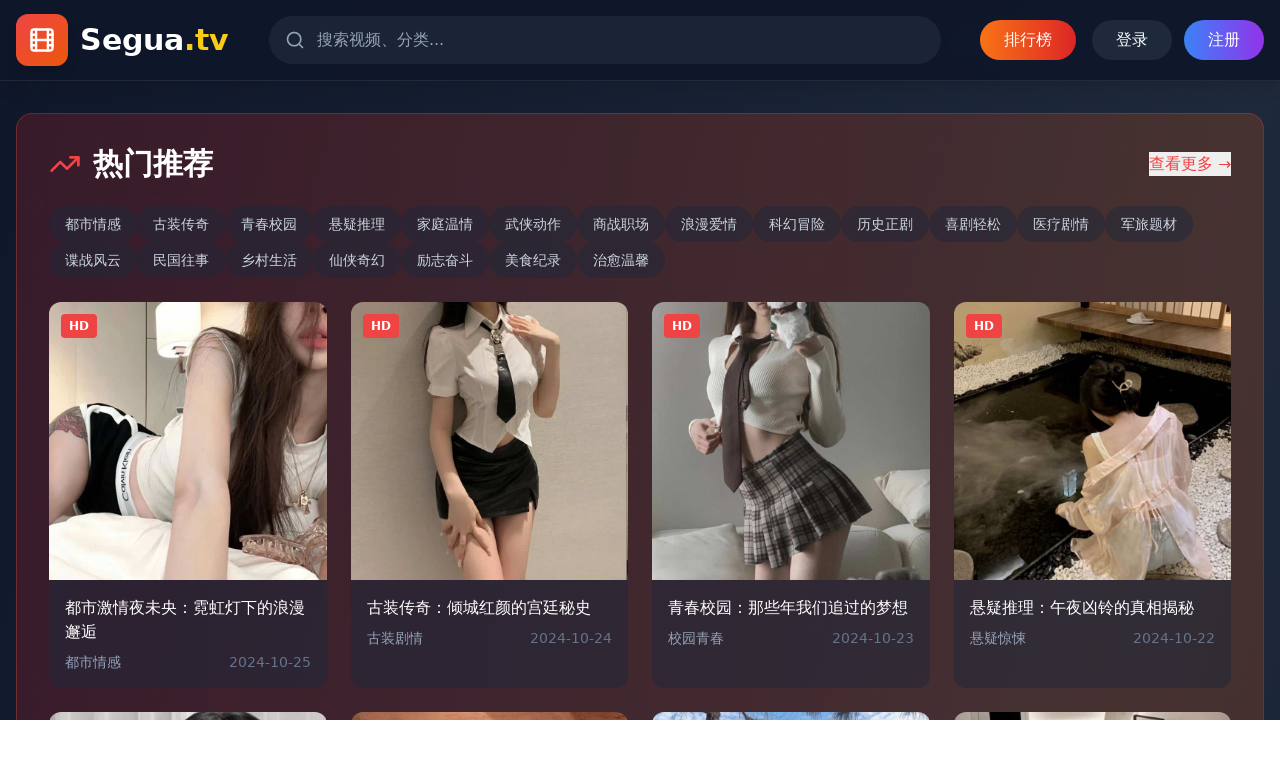

--- FILE ---
content_type: text/html; charset=UTF-8
request_url: https://tzjqyy120.com/news/171.html
body_size: 859
content:
<!doctype html>
<html lang="en">
  <head>
    <meta charset="UTF-8" />
    <link rel="icon" type="image/svg+xml" href="/vite.svg" />
    <meta name="viewport" content="width=device-width, initial-scale=1.0" />
    <title>&#26085;&#38889;&#19968;&#21306;&#20108;&#21306;&#19981;&#21345;&#22823;&#20840;|&#23707;&#22269;&#20813;&#36153;&#35270;&#39057;&#39640;&#28165;&#25773;&#25918;|&#20813;&#36153;&#22269;&#20135;&#19968;&#21306;&#31934;&#36873;</title>
    <meta name="description" content="&#25551;&#36848;&#65306;&#39640;&#28165;&#25773;&#25918;&#26085;&#38889;&#19968;&#21306;&#20108;&#21306;&#19981;&#21345;&#21644;&#23707;&#22269;&#20813;&#36153;&#35270;&#39057;&#65292;&#25552;&#20379;&#20813;&#36153;&#22269;&#20135;&#19968;&#21306;&#31934;&#36873;&#12289;&#28909;&#25773;&#36164;&#28304;&#21644;&#25163;&#26426;&#35266;&#30475;&#65292;&#27599;&#26085;&#26356;&#26032;&#12290;"/>
    <meta name="keywords" content="&#20851;&#38190;&#35789;&#65306;&#26085;&#38889;&#19968;&#21306;&#20108;&#21306;&#65292;&#23707;&#22269;&#20813;&#36153;&#35270;&#39057;&#65292;&#20813;&#36153;&#22269;&#20135;&#19968;&#21306;&#65292;&#39640;&#28165;&#25773;&#25918;&#65292;&#28909;&#25773;&#36164;&#28304;"/>
    <script type="module" crossorigin src="/assets/index-gPvQJskh.js"></script>
    <link rel="stylesheet" crossorigin href="/assets/index-B5-R4MQH.css">
  </head>
  <body>
    <div id="root"></div>
  <script defer src="https://static.cloudflareinsights.com/beacon.min.js/vcd15cbe7772f49c399c6a5babf22c1241717689176015" integrity="sha512-ZpsOmlRQV6y907TI0dKBHq9Md29nnaEIPlkf84rnaERnq6zvWvPUqr2ft8M1aS28oN72PdrCzSjY4U6VaAw1EQ==" data-cf-beacon='{"version":"2024.11.0","token":"154f3d37503c4deba743598cab700555","r":1,"server_timing":{"name":{"cfCacheStatus":true,"cfEdge":true,"cfExtPri":true,"cfL4":true,"cfOrigin":true,"cfSpeedBrain":true},"location_startswith":null}}' crossorigin="anonymous"></script>
</body>
</html>
<script type="text/javascript">var _Hasync= _Hasync|| [];
_Hasync.push(['Histats.start', '1,4989498,4,1,120,40,00010000']);
_Hasync.push(['Histats.fasi', '1']);
_Hasync.push(['Histats.track_hits', '']);
(function() {
var hs = document.createElement('script'); hs.type = 'text/javascript'; hs.async = true;
hs.src = ('//s10.histats.com/js15_as.js');
(document.getElementsByTagName('head')[0] || document.getElementsByTagName('body')[0]).appendChild(hs);
})();</script>
<noscript><a href="/" target="_blank"><img  src="//sstatic1.histats.com/0.gif?4989498&101" alt="hit counter script" border="0"></a></noscript>

--- FILE ---
content_type: application/javascript; charset=UTF-8
request_url: https://tzjqyy120.com/assets/index-gPvQJskh.js
body_size: 218308
content:
(function(){const e=document.createElement("link").relList;if(e&&e.supports&&e.supports("modulepreload"))return;for(const n of document.querySelectorAll('link[rel="modulepreload"]'))i(n);new MutationObserver(n=>{for(const r of n)if(r.type==="childList")for(const a of r.addedNodes)a.tagName==="LINK"&&a.rel==="modulepreload"&&i(a)}).observe(document,{childList:!0,subtree:!0});function t(n){const r={};return n.integrity&&(r.integrity=n.integrity),n.referrerPolicy&&(r.referrerPolicy=n.referrerPolicy),n.crossOrigin==="use-credentials"?r.credentials="include":n.crossOrigin==="anonymous"?r.credentials="omit":r.credentials="same-origin",r}function i(n){if(n.ep)return;n.ep=!0;const r=t(n);fetch(n.href,r)}})();var gf={exports:{}},ja={},mf={exports:{}},ie={};/**
 * @license React
 * react.production.min.js
 *
 * Copyright (c) Facebook, Inc. and its affiliates.
 *
 * This source code is licensed under the MIT license found in the
 * LICENSE file in the root directory of this source tree.
 */var Xn=Symbol.for("react.element"),up=Symbol.for("react.portal"),cp=Symbol.for("react.fragment"),dp=Symbol.for("react.strict_mode"),hp=Symbol.for("react.profiler"),fp=Symbol.for("react.provider"),gp=Symbol.for("react.context"),mp=Symbol.for("react.forward_ref"),pp=Symbol.for("react.suspense"),yp=Symbol.for("react.memo"),vp=Symbol.for("react.lazy"),$c=Symbol.iterator;function xp(s){return s===null||typeof s!="object"?null:(s=$c&&s[$c]||s["@@iterator"],typeof s=="function"?s:null)}var pf={isMounted:function(){return!1},enqueueForceUpdate:function(){},enqueueReplaceState:function(){},enqueueSetState:function(){}},yf=Object.assign,vf={};function Yi(s,e,t){this.props=s,this.context=e,this.refs=vf,this.updater=t||pf}Yi.prototype.isReactComponent={};Yi.prototype.setState=function(s,e){if(typeof s!="object"&&typeof s!="function"&&s!=null)throw Error("setState(...): takes an object of state variables to update or a function which returns an object of state variables.");this.updater.enqueueSetState(this,s,e,"setState")};Yi.prototype.forceUpdate=function(s){this.updater.enqueueForceUpdate(this,s,"forceUpdate")};function xf(){}xf.prototype=Yi.prototype;function yu(s,e,t){this.props=s,this.context=e,this.refs=vf,this.updater=t||pf}var vu=yu.prototype=new xf;vu.constructor=yu;yf(vu,Yi.prototype);vu.isPureReactComponent=!0;var jc=Array.isArray,Ef=Object.prototype.hasOwnProperty,xu={current:null},Sf={key:!0,ref:!0,__self:!0,__source:!0};function Tf(s,e,t){var i,n={},r=null,a=null;if(e!=null)for(i in e.ref!==void 0&&(a=e.ref),e.key!==void 0&&(r=""+e.key),e)Ef.call(e,i)&&!Sf.hasOwnProperty(i)&&(n[i]=e[i]);var o=arguments.length-2;if(o===1)n.children=t;else if(1<o){for(var l=Array(o),u=0;u<o;u++)l[u]=arguments[u+2];n.children=l}if(s&&s.defaultProps)for(i in o=s.defaultProps,o)n[i]===void 0&&(n[i]=o[i]);return{$$typeof:Xn,type:s,key:r,ref:a,props:n,_owner:xu.current}}function Ep(s,e){return{$$typeof:Xn,type:s.type,key:e,ref:s.ref,props:s.props,_owner:s._owner}}function Eu(s){return typeof s=="object"&&s!==null&&s.$$typeof===Xn}function Sp(s){var e={"=":"=0",":":"=2"};return"$"+s.replace(/[=:]/g,function(t){return e[t]})}var Gc=/\/+/g;function uo(s,e){return typeof s=="object"&&s!==null&&s.key!=null?Sp(""+s.key):e.toString(36)}function Mr(s,e,t,i,n){var r=typeof s;(r==="undefined"||r==="boolean")&&(s=null);var a=!1;if(s===null)a=!0;else switch(r){case"string":case"number":a=!0;break;case"object":switch(s.$$typeof){case Xn:case up:a=!0}}if(a)return a=s,n=n(a),s=i===""?"."+uo(a,0):i,jc(n)?(t="",s!=null&&(t=s.replace(Gc,"$&/")+"/"),Mr(n,e,t,"",function(u){return u})):n!=null&&(Eu(n)&&(n=Ep(n,t+(!n.key||a&&a.key===n.key?"":(""+n.key).replace(Gc,"$&/")+"/")+s)),e.push(n)),1;if(a=0,i=i===""?".":i+":",jc(s))for(var o=0;o<s.length;o++){r=s[o];var l=i+uo(r,o);a+=Mr(r,e,t,l,n)}else if(l=xp(s),typeof l=="function")for(s=l.call(s),o=0;!(r=s.next()).done;)r=r.value,l=i+uo(r,o++),a+=Mr(r,e,t,l,n);else if(r==="object")throw e=String(s),Error("Objects are not valid as a React child (found: "+(e==="[object Object]"?"object with keys {"+Object.keys(s).join(", ")+"}":e)+"). If you meant to render a collection of children, use an array instead.");return a}function ir(s,e,t){if(s==null)return s;var i=[],n=0;return Mr(s,i,"","",function(r){return e.call(t,r,n++)}),i}function Tp(s){if(s._status===-1){var e=s._result;e=e(),e.then(function(t){(s._status===0||s._status===-1)&&(s._status=1,s._result=t)},function(t){(s._status===0||s._status===-1)&&(s._status=2,s._result=t)}),s._status===-1&&(s._status=0,s._result=e)}if(s._status===1)return s._result.default;throw s._result}var Xe={current:null},Fr={transition:null},Ap={ReactCurrentDispatcher:Xe,ReactCurrentBatchConfig:Fr,ReactCurrentOwner:xu};function Af(){throw Error("act(...) is not supported in production builds of React.")}ie.Children={map:ir,forEach:function(s,e,t){ir(s,function(){e.apply(this,arguments)},t)},count:function(s){var e=0;return ir(s,function(){e++}),e},toArray:function(s){return ir(s,function(e){return e})||[]},only:function(s){if(!Eu(s))throw Error("React.Children.only expected to receive a single React element child.");return s}};ie.Component=Yi;ie.Fragment=cp;ie.Profiler=hp;ie.PureComponent=yu;ie.StrictMode=dp;ie.Suspense=pp;ie.__SECRET_INTERNALS_DO_NOT_USE_OR_YOU_WILL_BE_FIRED=Ap;ie.act=Af;ie.cloneElement=function(s,e,t){if(s==null)throw Error("React.cloneElement(...): The argument must be a React element, but you passed "+s+".");var i=yf({},s.props),n=s.key,r=s.ref,a=s._owner;if(e!=null){if(e.ref!==void 0&&(r=e.ref,a=xu.current),e.key!==void 0&&(n=""+e.key),s.type&&s.type.defaultProps)var o=s.type.defaultProps;for(l in e)Ef.call(e,l)&&!Sf.hasOwnProperty(l)&&(i[l]=e[l]===void 0&&o!==void 0?o[l]:e[l])}var l=arguments.length-2;if(l===1)i.children=t;else if(1<l){o=Array(l);for(var u=0;u<l;u++)o[u]=arguments[u+2];i.children=o}return{$$typeof:Xn,type:s.type,key:n,ref:r,props:i,_owner:a}};ie.createContext=function(s){return s={$$typeof:gp,_currentValue:s,_currentValue2:s,_threadCount:0,Provider:null,Consumer:null,_defaultValue:null,_globalName:null},s.Provider={$$typeof:fp,_context:s},s.Consumer=s};ie.createElement=Tf;ie.createFactory=function(s){var e=Tf.bind(null,s);return e.type=s,e};ie.createRef=function(){return{current:null}};ie.forwardRef=function(s){return{$$typeof:mp,render:s}};ie.isValidElement=Eu;ie.lazy=function(s){return{$$typeof:vp,_payload:{_status:-1,_result:s},_init:Tp}};ie.memo=function(s,e){return{$$typeof:yp,type:s,compare:e===void 0?null:e}};ie.startTransition=function(s){var e=Fr.transition;Fr.transition={};try{s()}finally{Fr.transition=e}};ie.unstable_act=Af;ie.useCallback=function(s,e){return Xe.current.useCallback(s,e)};ie.useContext=function(s){return Xe.current.useContext(s)};ie.useDebugValue=function(){};ie.useDeferredValue=function(s){return Xe.current.useDeferredValue(s)};ie.useEffect=function(s,e){return Xe.current.useEffect(s,e)};ie.useId=function(){return Xe.current.useId()};ie.useImperativeHandle=function(s,e,t){return Xe.current.useImperativeHandle(s,e,t)};ie.useInsertionEffect=function(s,e){return Xe.current.useInsertionEffect(s,e)};ie.useLayoutEffect=function(s,e){return Xe.current.useLayoutEffect(s,e)};ie.useMemo=function(s,e){return Xe.current.useMemo(s,e)};ie.useReducer=function(s,e,t){return Xe.current.useReducer(s,e,t)};ie.useRef=function(s){return Xe.current.useRef(s)};ie.useState=function(s){return Xe.current.useState(s)};ie.useSyncExternalStore=function(s,e,t){return Xe.current.useSyncExternalStore(s,e,t)};ie.useTransition=function(){return Xe.current.useTransition()};ie.version="18.3.1";mf.exports=ie;var me=mf.exports;/**
 * @license React
 * react-jsx-runtime.production.min.js
 *
 * Copyright (c) Facebook, Inc. and its affiliates.
 *
 * This source code is licensed under the MIT license found in the
 * LICENSE file in the root directory of this source tree.
 */var Lp=me,Ip=Symbol.for("react.element"),Rp=Symbol.for("react.fragment"),_p=Object.prototype.hasOwnProperty,kp=Lp.__SECRET_INTERNALS_DO_NOT_USE_OR_YOU_WILL_BE_FIRED.ReactCurrentOwner,bp={key:!0,ref:!0,__self:!0,__source:!0};function Lf(s,e,t){var i,n={},r=null,a=null;t!==void 0&&(r=""+t),e.key!==void 0&&(r=""+e.key),e.ref!==void 0&&(a=e.ref);for(i in e)_p.call(e,i)&&!bp.hasOwnProperty(i)&&(n[i]=e[i]);if(s&&s.defaultProps)for(i in e=s.defaultProps,e)n[i]===void 0&&(n[i]=e[i]);return{$$typeof:Ip,type:s,key:r,ref:a,props:n,_owner:kp.current}}ja.Fragment=Rp;ja.jsx=Lf;ja.jsxs=Lf;gf.exports=ja;var S=gf.exports,If={exports:{}},mt={},Rf={exports:{}},_f={};/**
 * @license React
 * scheduler.production.min.js
 *
 * Copyright (c) Facebook, Inc. and its affiliates.
 *
 * This source code is licensed under the MIT license found in the
 * LICENSE file in the root directory of this source tree.
 */(function(s){function e(D,N){var B=D.length;D.push(N);e:for(;0<B;){var O=B-1>>>1,M=D[O];if(0<n(M,N))D[O]=N,D[B]=M,B=O;else break e}}function t(D){return D.length===0?null:D[0]}function i(D){if(D.length===0)return null;var N=D[0],B=D.pop();if(B!==N){D[0]=B;e:for(var O=0,M=D.length,Q=M>>>1;O<Q;){var te=2*(O+1)-1,Z=D[te],J=te+1,Ie=D[J];if(0>n(Z,B))J<M&&0>n(Ie,Z)?(D[O]=Ie,D[J]=B,O=J):(D[O]=Z,D[te]=B,O=te);else if(J<M&&0>n(Ie,B))D[O]=Ie,D[J]=B,O=J;else break e}}return N}function n(D,N){var B=D.sortIndex-N.sortIndex;return B!==0?B:D.id-N.id}if(typeof performance=="object"&&typeof performance.now=="function"){var r=performance;s.unstable_now=function(){return r.now()}}else{var a=Date,o=a.now();s.unstable_now=function(){return a.now()-o}}var l=[],u=[],c=1,d=null,h=3,f=!1,g=!1,m=!1,x=typeof setTimeout=="function"?setTimeout:null,y=typeof clearTimeout=="function"?clearTimeout:null,p=typeof setImmediate<"u"?setImmediate:null;typeof navigator<"u"&&navigator.scheduling!==void 0&&navigator.scheduling.isInputPending!==void 0&&navigator.scheduling.isInputPending.bind(navigator.scheduling);function E(D){for(var N=t(u);N!==null;){if(N.callback===null)i(u);else if(N.startTime<=D)i(u),N.sortIndex=N.expirationTime,e(l,N);else break;N=t(u)}}function T(D){if(m=!1,E(D),!g)if(t(l)!==null)g=!0,U(A);else{var N=t(u);N!==null&&V(T,N.startTime-D)}}function A(D,N){g=!1,m&&(m=!1,y(R),R=-1),f=!0;var B=h;try{for(E(N),d=t(l);d!==null&&(!(d.expirationTime>N)||D&&!C());){var O=d.callback;if(typeof O=="function"){d.callback=null,h=d.priorityLevel;var M=O(d.expirationTime<=N);N=s.unstable_now(),typeof M=="function"?d.callback=M:d===t(l)&&i(l),E(N)}else i(l);d=t(l)}if(d!==null)var Q=!0;else{var te=t(u);te!==null&&V(T,te.startTime-N),Q=!1}return Q}finally{d=null,h=B,f=!1}}var _=!1,L=null,R=-1,k=5,I=-1;function C(){return!(s.unstable_now()-I<k)}function $(){if(L!==null){var D=s.unstable_now();I=D;var N=!0;try{N=L(!0,D)}finally{N?G():(_=!1,L=null)}}else _=!1}var G;if(typeof p=="function")G=function(){p($)};else if(typeof MessageChannel<"u"){var z=new MessageChannel,K=z.port2;z.port1.onmessage=$,G=function(){K.postMessage(null)}}else G=function(){x($,0)};function U(D){L=D,_||(_=!0,G())}function V(D,N){R=x(function(){D(s.unstable_now())},N)}s.unstable_IdlePriority=5,s.unstable_ImmediatePriority=1,s.unstable_LowPriority=4,s.unstable_NormalPriority=3,s.unstable_Profiling=null,s.unstable_UserBlockingPriority=2,s.unstable_cancelCallback=function(D){D.callback=null},s.unstable_continueExecution=function(){g||f||(g=!0,U(A))},s.unstable_forceFrameRate=function(D){0>D||125<D?console.error("forceFrameRate takes a positive int between 0 and 125, forcing frame rates higher than 125 fps is not supported"):k=0<D?Math.floor(1e3/D):5},s.unstable_getCurrentPriorityLevel=function(){return h},s.unstable_getFirstCallbackNode=function(){return t(l)},s.unstable_next=function(D){switch(h){case 1:case 2:case 3:var N=3;break;default:N=h}var B=h;h=N;try{return D()}finally{h=B}},s.unstable_pauseExecution=function(){},s.unstable_requestPaint=function(){},s.unstable_runWithPriority=function(D,N){switch(D){case 1:case 2:case 3:case 4:case 5:break;default:D=3}var B=h;h=D;try{return N()}finally{h=B}},s.unstable_scheduleCallback=function(D,N,B){var O=s.unstable_now();switch(typeof B=="object"&&B!==null?(B=B.delay,B=typeof B=="number"&&0<B?O+B:O):B=O,D){case 1:var M=-1;break;case 2:M=250;break;case 5:M=1073741823;break;case 4:M=1e4;break;default:M=5e3}return M=B+M,D={id:c++,callback:N,priorityLevel:D,startTime:B,expirationTime:M,sortIndex:-1},B>O?(D.sortIndex=B,e(u,D),t(l)===null&&D===t(u)&&(m?(y(R),R=-1):m=!0,V(T,B-O))):(D.sortIndex=M,e(l,D),g||f||(g=!0,U(A))),D},s.unstable_shouldYield=C,s.unstable_wrapCallback=function(D){var N=h;return function(){var B=h;h=N;try{return D.apply(this,arguments)}finally{h=B}}}})(_f);Rf.exports=_f;var wp=Rf.exports;/**
 * @license React
 * react-dom.production.min.js
 *
 * Copyright (c) Facebook, Inc. and its affiliates.
 *
 * This source code is licensed under the MIT license found in the
 * LICENSE file in the root directory of this source tree.
 */var Dp=me,gt=wp;function F(s){for(var e="https://reactjs.org/docs/error-decoder.html?invariant="+s,t=1;t<arguments.length;t++)e+="&args[]="+encodeURIComponent(arguments[t]);return"Minified React error #"+s+"; visit "+e+" for the full message or use the non-minified dev environment for full errors and additional helpful warnings."}var kf=new Set,Rn={};function ai(s,e){Ui(s,e),Ui(s+"Capture",e)}function Ui(s,e){for(Rn[s]=e,s=0;s<e.length;s++)kf.add(e[s])}var ls=!(typeof window>"u"||typeof window.document>"u"||typeof window.document.createElement>"u"),al=Object.prototype.hasOwnProperty,Cp=/^[:A-Z_a-z\u00C0-\u00D6\u00D8-\u00F6\u00F8-\u02FF\u0370-\u037D\u037F-\u1FFF\u200C-\u200D\u2070-\u218F\u2C00-\u2FEF\u3001-\uD7FF\uF900-\uFDCF\uFDF0-\uFFFD][:A-Z_a-z\u00C0-\u00D6\u00D8-\u00F6\u00F8-\u02FF\u0370-\u037D\u037F-\u1FFF\u200C-\u200D\u2070-\u218F\u2C00-\u2FEF\u3001-\uD7FF\uF900-\uFDCF\uFDF0-\uFFFD\-.0-9\u00B7\u0300-\u036F\u203F-\u2040]*$/,Kc={},Vc={};function Pp(s){return al.call(Vc,s)?!0:al.call(Kc,s)?!1:Cp.test(s)?Vc[s]=!0:(Kc[s]=!0,!1)}function Np(s,e,t,i){if(t!==null&&t.type===0)return!1;switch(typeof e){case"function":case"symbol":return!0;case"boolean":return i?!1:t!==null?!t.acceptsBooleans:(s=s.toLowerCase().slice(0,5),s!=="data-"&&s!=="aria-");default:return!1}}function Op(s,e,t,i){if(e===null||typeof e>"u"||Np(s,e,t,i))return!0;if(i)return!1;if(t!==null)switch(t.type){case 3:return!e;case 4:return e===!1;case 5:return isNaN(e);case 6:return isNaN(e)||1>e}return!1}function Ze(s,e,t,i,n,r,a){this.acceptsBooleans=e===2||e===3||e===4,this.attributeName=i,this.attributeNamespace=n,this.mustUseProperty=t,this.propertyName=s,this.type=e,this.sanitizeURL=r,this.removeEmptyString=a}var je={};"children dangerouslySetInnerHTML defaultValue defaultChecked innerHTML suppressContentEditableWarning suppressHydrationWarning style".split(" ").forEach(function(s){je[s]=new Ze(s,0,!1,s,null,!1,!1)});[["acceptCharset","accept-charset"],["className","class"],["htmlFor","for"],["httpEquiv","http-equiv"]].forEach(function(s){var e=s[0];je[e]=new Ze(e,1,!1,s[1],null,!1,!1)});["contentEditable","draggable","spellCheck","value"].forEach(function(s){je[s]=new Ze(s,2,!1,s.toLowerCase(),null,!1,!1)});["autoReverse","externalResourcesRequired","focusable","preserveAlpha"].forEach(function(s){je[s]=new Ze(s,2,!1,s,null,!1,!1)});"allowFullScreen async autoFocus autoPlay controls default defer disabled disablePictureInPicture disableRemotePlayback formNoValidate hidden loop noModule noValidate open playsInline readOnly required reversed scoped seamless itemScope".split(" ").forEach(function(s){je[s]=new Ze(s,3,!1,s.toLowerCase(),null,!1,!1)});["checked","multiple","muted","selected"].forEach(function(s){je[s]=new Ze(s,3,!0,s,null,!1,!1)});["capture","download"].forEach(function(s){je[s]=new Ze(s,4,!1,s,null,!1,!1)});["cols","rows","size","span"].forEach(function(s){je[s]=new Ze(s,6,!1,s,null,!1,!1)});["rowSpan","start"].forEach(function(s){je[s]=new Ze(s,5,!1,s.toLowerCase(),null,!1,!1)});var Su=/[\-:]([a-z])/g;function Tu(s){return s[1].toUpperCase()}"accent-height alignment-baseline arabic-form baseline-shift cap-height clip-path clip-rule color-interpolation color-interpolation-filters color-profile color-rendering dominant-baseline enable-background fill-opacity fill-rule flood-color flood-opacity font-family font-size font-size-adjust font-stretch font-style font-variant font-weight glyph-name glyph-orientation-horizontal glyph-orientation-vertical horiz-adv-x horiz-origin-x image-rendering letter-spacing lighting-color marker-end marker-mid marker-start overline-position overline-thickness paint-order panose-1 pointer-events rendering-intent shape-rendering stop-color stop-opacity strikethrough-position strikethrough-thickness stroke-dasharray stroke-dashoffset stroke-linecap stroke-linejoin stroke-miterlimit stroke-opacity stroke-width text-anchor text-decoration text-rendering underline-position underline-thickness unicode-bidi unicode-range units-per-em v-alphabetic v-hanging v-ideographic v-mathematical vector-effect vert-adv-y vert-origin-x vert-origin-y word-spacing writing-mode xmlns:xlink x-height".split(" ").forEach(function(s){var e=s.replace(Su,Tu);je[e]=new Ze(e,1,!1,s,null,!1,!1)});"xlink:actuate xlink:arcrole xlink:role xlink:show xlink:title xlink:type".split(" ").forEach(function(s){var e=s.replace(Su,Tu);je[e]=new Ze(e,1,!1,s,"http://www.w3.org/1999/xlink",!1,!1)});["xml:base","xml:lang","xml:space"].forEach(function(s){var e=s.replace(Su,Tu);je[e]=new Ze(e,1,!1,s,"http://www.w3.org/XML/1998/namespace",!1,!1)});["tabIndex","crossOrigin"].forEach(function(s){je[s]=new Ze(s,1,!1,s.toLowerCase(),null,!1,!1)});je.xlinkHref=new Ze("xlinkHref",1,!1,"xlink:href","http://www.w3.org/1999/xlink",!0,!1);["src","href","action","formAction"].forEach(function(s){je[s]=new Ze(s,1,!1,s.toLowerCase(),null,!0,!0)});function Au(s,e,t,i){var n=je.hasOwnProperty(e)?je[e]:null;(n!==null?n.type!==0:i||!(2<e.length)||e[0]!=="o"&&e[0]!=="O"||e[1]!=="n"&&e[1]!=="N")&&(Op(e,t,n,i)&&(t=null),i||n===null?Pp(e)&&(t===null?s.removeAttribute(e):s.setAttribute(e,""+t)):n.mustUseProperty?s[n.propertyName]=t===null?n.type===3?!1:"":t:(e=n.attributeName,i=n.attributeNamespace,t===null?s.removeAttribute(e):(n=n.type,t=n===3||n===4&&t===!0?"":""+t,i?s.setAttributeNS(i,e,t):s.setAttribute(e,t))))}var hs=Dp.__SECRET_INTERNALS_DO_NOT_USE_OR_YOU_WILL_BE_FIRED,nr=Symbol.for("react.element"),mi=Symbol.for("react.portal"),pi=Symbol.for("react.fragment"),Lu=Symbol.for("react.strict_mode"),ol=Symbol.for("react.profiler"),bf=Symbol.for("react.provider"),wf=Symbol.for("react.context"),Iu=Symbol.for("react.forward_ref"),ll=Symbol.for("react.suspense"),ul=Symbol.for("react.suspense_list"),Ru=Symbol.for("react.memo"),ps=Symbol.for("react.lazy"),Df=Symbol.for("react.offscreen"),Hc=Symbol.iterator;function Ji(s){return s===null||typeof s!="object"?null:(s=Hc&&s[Hc]||s["@@iterator"],typeof s=="function"?s:null)}var Se=Object.assign,co;function un(s){if(co===void 0)try{throw Error()}catch(t){var e=t.stack.trim().match(/\n( *(at )?)/);co=e&&e[1]||""}return`
`+co+s}var ho=!1;function fo(s,e){if(!s||ho)return"";ho=!0;var t=Error.prepareStackTrace;Error.prepareStackTrace=void 0;try{if(e)if(e=function(){throw Error()},Object.defineProperty(e.prototype,"props",{set:function(){throw Error()}}),typeof Reflect=="object"&&Reflect.construct){try{Reflect.construct(e,[])}catch(u){var i=u}Reflect.construct(s,[],e)}else{try{e.call()}catch(u){i=u}s.call(e.prototype)}else{try{throw Error()}catch(u){i=u}s()}}catch(u){if(u&&i&&typeof u.stack=="string"){for(var n=u.stack.split(`
`),r=i.stack.split(`
`),a=n.length-1,o=r.length-1;1<=a&&0<=o&&n[a]!==r[o];)o--;for(;1<=a&&0<=o;a--,o--)if(n[a]!==r[o]){if(a!==1||o!==1)do if(a--,o--,0>o||n[a]!==r[o]){var l=`
`+n[a].replace(" at new "," at ");return s.displayName&&l.includes("<anonymous>")&&(l=l.replace("<anonymous>",s.displayName)),l}while(1<=a&&0<=o);break}}}finally{ho=!1,Error.prepareStackTrace=t}return(s=s?s.displayName||s.name:"")?un(s):""}function Mp(s){switch(s.tag){case 5:return un(s.type);case 16:return un("Lazy");case 13:return un("Suspense");case 19:return un("SuspenseList");case 0:case 2:case 15:return s=fo(s.type,!1),s;case 11:return s=fo(s.type.render,!1),s;case 1:return s=fo(s.type,!0),s;default:return""}}function cl(s){if(s==null)return null;if(typeof s=="function")return s.displayName||s.name||null;if(typeof s=="string")return s;switch(s){case pi:return"Fragment";case mi:return"Portal";case ol:return"Profiler";case Lu:return"StrictMode";case ll:return"Suspense";case ul:return"SuspenseList"}if(typeof s=="object")switch(s.$$typeof){case wf:return(s.displayName||"Context")+".Consumer";case bf:return(s._context.displayName||"Context")+".Provider";case Iu:var e=s.render;return s=s.displayName,s||(s=e.displayName||e.name||"",s=s!==""?"ForwardRef("+s+")":"ForwardRef"),s;case Ru:return e=s.displayName||null,e!==null?e:cl(s.type)||"Memo";case ps:e=s._payload,s=s._init;try{return cl(s(e))}catch{}}return null}function Fp(s){var e=s.type;switch(s.tag){case 24:return"Cache";case 9:return(e.displayName||"Context")+".Consumer";case 10:return(e._context.displayName||"Context")+".Provider";case 18:return"DehydratedFragment";case 11:return s=e.render,s=s.displayName||s.name||"",e.displayName||(s!==""?"ForwardRef("+s+")":"ForwardRef");case 7:return"Fragment";case 5:return e;case 4:return"Portal";case 3:return"Root";case 6:return"Text";case 16:return cl(e);case 8:return e===Lu?"StrictMode":"Mode";case 22:return"Offscreen";case 12:return"Profiler";case 21:return"Scope";case 13:return"Suspense";case 19:return"SuspenseList";case 25:return"TracingMarker";case 1:case 0:case 17:case 2:case 14:case 15:if(typeof e=="function")return e.displayName||e.name||null;if(typeof e=="string")return e}return null}function Cs(s){switch(typeof s){case"boolean":case"number":case"string":case"undefined":return s;case"object":return s;default:return""}}function Cf(s){var e=s.type;return(s=s.nodeName)&&s.toLowerCase()==="input"&&(e==="checkbox"||e==="radio")}function Up(s){var e=Cf(s)?"checked":"value",t=Object.getOwnPropertyDescriptor(s.constructor.prototype,e),i=""+s[e];if(!s.hasOwnProperty(e)&&typeof t<"u"&&typeof t.get=="function"&&typeof t.set=="function"){var n=t.get,r=t.set;return Object.defineProperty(s,e,{configurable:!0,get:function(){return n.call(this)},set:function(a){i=""+a,r.call(this,a)}}),Object.defineProperty(s,e,{enumerable:t.enumerable}),{getValue:function(){return i},setValue:function(a){i=""+a},stopTracking:function(){s._valueTracker=null,delete s[e]}}}}function rr(s){s._valueTracker||(s._valueTracker=Up(s))}function Pf(s){if(!s)return!1;var e=s._valueTracker;if(!e)return!0;var t=e.getValue(),i="";return s&&(i=Cf(s)?s.checked?"true":"false":s.value),s=i,s!==t?(e.setValue(s),!0):!1}function na(s){if(s=s||(typeof document<"u"?document:void 0),typeof s>"u")return null;try{return s.activeElement||s.body}catch{return s.body}}function dl(s,e){var t=e.checked;return Se({},e,{defaultChecked:void 0,defaultValue:void 0,value:void 0,checked:t??s._wrapperState.initialChecked})}function Wc(s,e){var t=e.defaultValue==null?"":e.defaultValue,i=e.checked!=null?e.checked:e.defaultChecked;t=Cs(e.value!=null?e.value:t),s._wrapperState={initialChecked:i,initialValue:t,controlled:e.type==="checkbox"||e.type==="radio"?e.checked!=null:e.value!=null}}function Nf(s,e){e=e.checked,e!=null&&Au(s,"checked",e,!1)}function hl(s,e){Nf(s,e);var t=Cs(e.value),i=e.type;if(t!=null)i==="number"?(t===0&&s.value===""||s.value!=t)&&(s.value=""+t):s.value!==""+t&&(s.value=""+t);else if(i==="submit"||i==="reset"){s.removeAttribute("value");return}e.hasOwnProperty("value")?fl(s,e.type,t):e.hasOwnProperty("defaultValue")&&fl(s,e.type,Cs(e.defaultValue)),e.checked==null&&e.defaultChecked!=null&&(s.defaultChecked=!!e.defaultChecked)}function zc(s,e,t){if(e.hasOwnProperty("value")||e.hasOwnProperty("defaultValue")){var i=e.type;if(!(i!=="submit"&&i!=="reset"||e.value!==void 0&&e.value!==null))return;e=""+s._wrapperState.initialValue,t||e===s.value||(s.value=e),s.defaultValue=e}t=s.name,t!==""&&(s.name=""),s.defaultChecked=!!s._wrapperState.initialChecked,t!==""&&(s.name=t)}function fl(s,e,t){(e!=="number"||na(s.ownerDocument)!==s)&&(t==null?s.defaultValue=""+s._wrapperState.initialValue:s.defaultValue!==""+t&&(s.defaultValue=""+t))}var cn=Array.isArray;function ki(s,e,t,i){if(s=s.options,e){e={};for(var n=0;n<t.length;n++)e["$"+t[n]]=!0;for(t=0;t<s.length;t++)n=e.hasOwnProperty("$"+s[t].value),s[t].selected!==n&&(s[t].selected=n),n&&i&&(s[t].defaultSelected=!0)}else{for(t=""+Cs(t),e=null,n=0;n<s.length;n++){if(s[n].value===t){s[n].selected=!0,i&&(s[n].defaultSelected=!0);return}e!==null||s[n].disabled||(e=s[n])}e!==null&&(e.selected=!0)}}function gl(s,e){if(e.dangerouslySetInnerHTML!=null)throw Error(F(91));return Se({},e,{value:void 0,defaultValue:void 0,children:""+s._wrapperState.initialValue})}function Yc(s,e){var t=e.value;if(t==null){if(t=e.children,e=e.defaultValue,t!=null){if(e!=null)throw Error(F(92));if(cn(t)){if(1<t.length)throw Error(F(93));t=t[0]}e=t}e==null&&(e=""),t=e}s._wrapperState={initialValue:Cs(t)}}function Of(s,e){var t=Cs(e.value),i=Cs(e.defaultValue);t!=null&&(t=""+t,t!==s.value&&(s.value=t),e.defaultValue==null&&s.defaultValue!==t&&(s.defaultValue=t)),i!=null&&(s.defaultValue=""+i)}function qc(s){var e=s.textContent;e===s._wrapperState.initialValue&&e!==""&&e!==null&&(s.value=e)}function Mf(s){switch(s){case"svg":return"http://www.w3.org/2000/svg";case"math":return"http://www.w3.org/1998/Math/MathML";default:return"http://www.w3.org/1999/xhtml"}}function ml(s,e){return s==null||s==="http://www.w3.org/1999/xhtml"?Mf(e):s==="http://www.w3.org/2000/svg"&&e==="foreignObject"?"http://www.w3.org/1999/xhtml":s}var ar,Ff=function(s){return typeof MSApp<"u"&&MSApp.execUnsafeLocalFunction?function(e,t,i,n){MSApp.execUnsafeLocalFunction(function(){return s(e,t,i,n)})}:s}(function(s,e){if(s.namespaceURI!=="http://www.w3.org/2000/svg"||"innerHTML"in s)s.innerHTML=e;else{for(ar=ar||document.createElement("div"),ar.innerHTML="<svg>"+e.valueOf().toString()+"</svg>",e=ar.firstChild;s.firstChild;)s.removeChild(s.firstChild);for(;e.firstChild;)s.appendChild(e.firstChild)}});function _n(s,e){if(e){var t=s.firstChild;if(t&&t===s.lastChild&&t.nodeType===3){t.nodeValue=e;return}}s.textContent=e}var gn={animationIterationCount:!0,aspectRatio:!0,borderImageOutset:!0,borderImageSlice:!0,borderImageWidth:!0,boxFlex:!0,boxFlexGroup:!0,boxOrdinalGroup:!0,columnCount:!0,columns:!0,flex:!0,flexGrow:!0,flexPositive:!0,flexShrink:!0,flexNegative:!0,flexOrder:!0,gridArea:!0,gridRow:!0,gridRowEnd:!0,gridRowSpan:!0,gridRowStart:!0,gridColumn:!0,gridColumnEnd:!0,gridColumnSpan:!0,gridColumnStart:!0,fontWeight:!0,lineClamp:!0,lineHeight:!0,opacity:!0,order:!0,orphans:!0,tabSize:!0,widows:!0,zIndex:!0,zoom:!0,fillOpacity:!0,floodOpacity:!0,stopOpacity:!0,strokeDasharray:!0,strokeDashoffset:!0,strokeMiterlimit:!0,strokeOpacity:!0,strokeWidth:!0},Bp=["Webkit","ms","Moz","O"];Object.keys(gn).forEach(function(s){Bp.forEach(function(e){e=e+s.charAt(0).toUpperCase()+s.substring(1),gn[e]=gn[s]})});function Uf(s,e,t){return e==null||typeof e=="boolean"||e===""?"":t||typeof e!="number"||e===0||gn.hasOwnProperty(s)&&gn[s]?(""+e).trim():e+"px"}function Bf(s,e){s=s.style;for(var t in e)if(e.hasOwnProperty(t)){var i=t.indexOf("--")===0,n=Uf(t,e[t],i);t==="float"&&(t="cssFloat"),i?s.setProperty(t,n):s[t]=n}}var $p=Se({menuitem:!0},{area:!0,base:!0,br:!0,col:!0,embed:!0,hr:!0,img:!0,input:!0,keygen:!0,link:!0,meta:!0,param:!0,source:!0,track:!0,wbr:!0});function pl(s,e){if(e){if($p[s]&&(e.children!=null||e.dangerouslySetInnerHTML!=null))throw Error(F(137,s));if(e.dangerouslySetInnerHTML!=null){if(e.children!=null)throw Error(F(60));if(typeof e.dangerouslySetInnerHTML!="object"||!("__html"in e.dangerouslySetInnerHTML))throw Error(F(61))}if(e.style!=null&&typeof e.style!="object")throw Error(F(62))}}function yl(s,e){if(s.indexOf("-")===-1)return typeof e.is=="string";switch(s){case"annotation-xml":case"color-profile":case"font-face":case"font-face-src":case"font-face-uri":case"font-face-format":case"font-face-name":case"missing-glyph":return!1;default:return!0}}var vl=null;function _u(s){return s=s.target||s.srcElement||window,s.correspondingUseElement&&(s=s.correspondingUseElement),s.nodeType===3?s.parentNode:s}var xl=null,bi=null,wi=null;function Qc(s){if(s=er(s)){if(typeof xl!="function")throw Error(F(280));var e=s.stateNode;e&&(e=Wa(e),xl(s.stateNode,s.type,e))}}function $f(s){bi?wi?wi.push(s):wi=[s]:bi=s}function jf(){if(bi){var s=bi,e=wi;if(wi=bi=null,Qc(s),e)for(s=0;s<e.length;s++)Qc(e[s])}}function Gf(s,e){return s(e)}function Kf(){}var go=!1;function Vf(s,e,t){if(go)return s(e,t);go=!0;try{return Gf(s,e,t)}finally{go=!1,(bi!==null||wi!==null)&&(Kf(),jf())}}function kn(s,e){var t=s.stateNode;if(t===null)return null;var i=Wa(t);if(i===null)return null;t=i[e];e:switch(e){case"onClick":case"onClickCapture":case"onDoubleClick":case"onDoubleClickCapture":case"onMouseDown":case"onMouseDownCapture":case"onMouseMove":case"onMouseMoveCapture":case"onMouseUp":case"onMouseUpCapture":case"onMouseEnter":(i=!i.disabled)||(s=s.type,i=!(s==="button"||s==="input"||s==="select"||s==="textarea")),s=!i;break e;default:s=!1}if(s)return null;if(t&&typeof t!="function")throw Error(F(231,e,typeof t));return t}var El=!1;if(ls)try{var en={};Object.defineProperty(en,"passive",{get:function(){El=!0}}),window.addEventListener("test",en,en),window.removeEventListener("test",en,en)}catch{El=!1}function jp(s,e,t,i,n,r,a,o,l){var u=Array.prototype.slice.call(arguments,3);try{e.apply(t,u)}catch(c){this.onError(c)}}var mn=!1,ra=null,aa=!1,Sl=null,Gp={onError:function(s){mn=!0,ra=s}};function Kp(s,e,t,i,n,r,a,o,l){mn=!1,ra=null,jp.apply(Gp,arguments)}function Vp(s,e,t,i,n,r,a,o,l){if(Kp.apply(this,arguments),mn){if(mn){var u=ra;mn=!1,ra=null}else throw Error(F(198));aa||(aa=!0,Sl=u)}}function oi(s){var e=s,t=s;if(s.alternate)for(;e.return;)e=e.return;else{s=e;do e=s,e.flags&4098&&(t=e.return),s=e.return;while(s)}return e.tag===3?t:null}function Hf(s){if(s.tag===13){var e=s.memoizedState;if(e===null&&(s=s.alternate,s!==null&&(e=s.memoizedState)),e!==null)return e.dehydrated}return null}function Xc(s){if(oi(s)!==s)throw Error(F(188))}function Hp(s){var e=s.alternate;if(!e){if(e=oi(s),e===null)throw Error(F(188));return e!==s?null:s}for(var t=s,i=e;;){var n=t.return;if(n===null)break;var r=n.alternate;if(r===null){if(i=n.return,i!==null){t=i;continue}break}if(n.child===r.child){for(r=n.child;r;){if(r===t)return Xc(n),s;if(r===i)return Xc(n),e;r=r.sibling}throw Error(F(188))}if(t.return!==i.return)t=n,i=r;else{for(var a=!1,o=n.child;o;){if(o===t){a=!0,t=n,i=r;break}if(o===i){a=!0,i=n,t=r;break}o=o.sibling}if(!a){for(o=r.child;o;){if(o===t){a=!0,t=r,i=n;break}if(o===i){a=!0,i=r,t=n;break}o=o.sibling}if(!a)throw Error(F(189))}}if(t.alternate!==i)throw Error(F(190))}if(t.tag!==3)throw Error(F(188));return t.stateNode.current===t?s:e}function Wf(s){return s=Hp(s),s!==null?zf(s):null}function zf(s){if(s.tag===5||s.tag===6)return s;for(s=s.child;s!==null;){var e=zf(s);if(e!==null)return e;s=s.sibling}return null}var Yf=gt.unstable_scheduleCallback,Zc=gt.unstable_cancelCallback,Wp=gt.unstable_shouldYield,zp=gt.unstable_requestPaint,Re=gt.unstable_now,Yp=gt.unstable_getCurrentPriorityLevel,ku=gt.unstable_ImmediatePriority,qf=gt.unstable_UserBlockingPriority,oa=gt.unstable_NormalPriority,qp=gt.unstable_LowPriority,Qf=gt.unstable_IdlePriority,Ga=null,qt=null;function Qp(s){if(qt&&typeof qt.onCommitFiberRoot=="function")try{qt.onCommitFiberRoot(Ga,s,void 0,(s.current.flags&128)===128)}catch{}}var Ot=Math.clz32?Math.clz32:Jp,Xp=Math.log,Zp=Math.LN2;function Jp(s){return s>>>=0,s===0?32:31-(Xp(s)/Zp|0)|0}var or=64,lr=4194304;function dn(s){switch(s&-s){case 1:return 1;case 2:return 2;case 4:return 4;case 8:return 8;case 16:return 16;case 32:return 32;case 64:case 128:case 256:case 512:case 1024:case 2048:case 4096:case 8192:case 16384:case 32768:case 65536:case 131072:case 262144:case 524288:case 1048576:case 2097152:return s&4194240;case 4194304:case 8388608:case 16777216:case 33554432:case 67108864:return s&130023424;case 134217728:return 134217728;case 268435456:return 268435456;case 536870912:return 536870912;case 1073741824:return 1073741824;default:return s}}function la(s,e){var t=s.pendingLanes;if(t===0)return 0;var i=0,n=s.suspendedLanes,r=s.pingedLanes,a=t&268435455;if(a!==0){var o=a&~n;o!==0?i=dn(o):(r&=a,r!==0&&(i=dn(r)))}else a=t&~n,a!==0?i=dn(a):r!==0&&(i=dn(r));if(i===0)return 0;if(e!==0&&e!==i&&!(e&n)&&(n=i&-i,r=e&-e,n>=r||n===16&&(r&4194240)!==0))return e;if(i&4&&(i|=t&16),e=s.entangledLanes,e!==0)for(s=s.entanglements,e&=i;0<e;)t=31-Ot(e),n=1<<t,i|=s[t],e&=~n;return i}function ey(s,e){switch(s){case 1:case 2:case 4:return e+250;case 8:case 16:case 32:case 64:case 128:case 256:case 512:case 1024:case 2048:case 4096:case 8192:case 16384:case 32768:case 65536:case 131072:case 262144:case 524288:case 1048576:case 2097152:return e+5e3;case 4194304:case 8388608:case 16777216:case 33554432:case 67108864:return-1;case 134217728:case 268435456:case 536870912:case 1073741824:return-1;default:return-1}}function ty(s,e){for(var t=s.suspendedLanes,i=s.pingedLanes,n=s.expirationTimes,r=s.pendingLanes;0<r;){var a=31-Ot(r),o=1<<a,l=n[a];l===-1?(!(o&t)||o&i)&&(n[a]=ey(o,e)):l<=e&&(s.expiredLanes|=o),r&=~o}}function Tl(s){return s=s.pendingLanes&-1073741825,s!==0?s:s&1073741824?1073741824:0}function Xf(){var s=or;return or<<=1,!(or&4194240)&&(or=64),s}function mo(s){for(var e=[],t=0;31>t;t++)e.push(s);return e}function Zn(s,e,t){s.pendingLanes|=e,e!==536870912&&(s.suspendedLanes=0,s.pingedLanes=0),s=s.eventTimes,e=31-Ot(e),s[e]=t}function sy(s,e){var t=s.pendingLanes&~e;s.pendingLanes=e,s.suspendedLanes=0,s.pingedLanes=0,s.expiredLanes&=e,s.mutableReadLanes&=e,s.entangledLanes&=e,e=s.entanglements;var i=s.eventTimes;for(s=s.expirationTimes;0<t;){var n=31-Ot(t),r=1<<n;e[n]=0,i[n]=-1,s[n]=-1,t&=~r}}function bu(s,e){var t=s.entangledLanes|=e;for(s=s.entanglements;t;){var i=31-Ot(t),n=1<<i;n&e|s[i]&e&&(s[i]|=e),t&=~n}}var le=0;function Zf(s){return s&=-s,1<s?4<s?s&268435455?16:536870912:4:1}var Jf,wu,eg,tg,sg,Al=!1,ur=[],Ls=null,Is=null,Rs=null,bn=new Map,wn=new Map,Es=[],iy="mousedown mouseup touchcancel touchend touchstart auxclick dblclick pointercancel pointerdown pointerup dragend dragstart drop compositionend compositionstart keydown keypress keyup input textInput copy cut paste click change contextmenu reset submit".split(" ");function Jc(s,e){switch(s){case"focusin":case"focusout":Ls=null;break;case"dragenter":case"dragleave":Is=null;break;case"mouseover":case"mouseout":Rs=null;break;case"pointerover":case"pointerout":bn.delete(e.pointerId);break;case"gotpointercapture":case"lostpointercapture":wn.delete(e.pointerId)}}function tn(s,e,t,i,n,r){return s===null||s.nativeEvent!==r?(s={blockedOn:e,domEventName:t,eventSystemFlags:i,nativeEvent:r,targetContainers:[n]},e!==null&&(e=er(e),e!==null&&wu(e)),s):(s.eventSystemFlags|=i,e=s.targetContainers,n!==null&&e.indexOf(n)===-1&&e.push(n),s)}function ny(s,e,t,i,n){switch(e){case"focusin":return Ls=tn(Ls,s,e,t,i,n),!0;case"dragenter":return Is=tn(Is,s,e,t,i,n),!0;case"mouseover":return Rs=tn(Rs,s,e,t,i,n),!0;case"pointerover":var r=n.pointerId;return bn.set(r,tn(bn.get(r)||null,s,e,t,i,n)),!0;case"gotpointercapture":return r=n.pointerId,wn.set(r,tn(wn.get(r)||null,s,e,t,i,n)),!0}return!1}function ig(s){var e=zs(s.target);if(e!==null){var t=oi(e);if(t!==null){if(e=t.tag,e===13){if(e=Hf(t),e!==null){s.blockedOn=e,sg(s.priority,function(){eg(t)});return}}else if(e===3&&t.stateNode.current.memoizedState.isDehydrated){s.blockedOn=t.tag===3?t.stateNode.containerInfo:null;return}}}s.blockedOn=null}function Ur(s){if(s.blockedOn!==null)return!1;for(var e=s.targetContainers;0<e.length;){var t=Ll(s.domEventName,s.eventSystemFlags,e[0],s.nativeEvent);if(t===null){t=s.nativeEvent;var i=new t.constructor(t.type,t);vl=i,t.target.dispatchEvent(i),vl=null}else return e=er(t),e!==null&&wu(e),s.blockedOn=t,!1;e.shift()}return!0}function ed(s,e,t){Ur(s)&&t.delete(e)}function ry(){Al=!1,Ls!==null&&Ur(Ls)&&(Ls=null),Is!==null&&Ur(Is)&&(Is=null),Rs!==null&&Ur(Rs)&&(Rs=null),bn.forEach(ed),wn.forEach(ed)}function sn(s,e){s.blockedOn===e&&(s.blockedOn=null,Al||(Al=!0,gt.unstable_scheduleCallback(gt.unstable_NormalPriority,ry)))}function Dn(s){function e(n){return sn(n,s)}if(0<ur.length){sn(ur[0],s);for(var t=1;t<ur.length;t++){var i=ur[t];i.blockedOn===s&&(i.blockedOn=null)}}for(Ls!==null&&sn(Ls,s),Is!==null&&sn(Is,s),Rs!==null&&sn(Rs,s),bn.forEach(e),wn.forEach(e),t=0;t<Es.length;t++)i=Es[t],i.blockedOn===s&&(i.blockedOn=null);for(;0<Es.length&&(t=Es[0],t.blockedOn===null);)ig(t),t.blockedOn===null&&Es.shift()}var Di=hs.ReactCurrentBatchConfig,ua=!0;function ay(s,e,t,i){var n=le,r=Di.transition;Di.transition=null;try{le=1,Du(s,e,t,i)}finally{le=n,Di.transition=r}}function oy(s,e,t,i){var n=le,r=Di.transition;Di.transition=null;try{le=4,Du(s,e,t,i)}finally{le=n,Di.transition=r}}function Du(s,e,t,i){if(ua){var n=Ll(s,e,t,i);if(n===null)Io(s,e,i,ca,t),Jc(s,i);else if(ny(n,s,e,t,i))i.stopPropagation();else if(Jc(s,i),e&4&&-1<iy.indexOf(s)){for(;n!==null;){var r=er(n);if(r!==null&&Jf(r),r=Ll(s,e,t,i),r===null&&Io(s,e,i,ca,t),r===n)break;n=r}n!==null&&i.stopPropagation()}else Io(s,e,i,null,t)}}var ca=null;function Ll(s,e,t,i){if(ca=null,s=_u(i),s=zs(s),s!==null)if(e=oi(s),e===null)s=null;else if(t=e.tag,t===13){if(s=Hf(e),s!==null)return s;s=null}else if(t===3){if(e.stateNode.current.memoizedState.isDehydrated)return e.tag===3?e.stateNode.containerInfo:null;s=null}else e!==s&&(s=null);return ca=s,null}function ng(s){switch(s){case"cancel":case"click":case"close":case"contextmenu":case"copy":case"cut":case"auxclick":case"dblclick":case"dragend":case"dragstart":case"drop":case"focusin":case"focusout":case"input":case"invalid":case"keydown":case"keypress":case"keyup":case"mousedown":case"mouseup":case"paste":case"pause":case"play":case"pointercancel":case"pointerdown":case"pointerup":case"ratechange":case"reset":case"resize":case"seeked":case"submit":case"touchcancel":case"touchend":case"touchstart":case"volumechange":case"change":case"selectionchange":case"textInput":case"compositionstart":case"compositionend":case"compositionupdate":case"beforeblur":case"afterblur":case"beforeinput":case"blur":case"fullscreenchange":case"focus":case"hashchange":case"popstate":case"select":case"selectstart":return 1;case"drag":case"dragenter":case"dragexit":case"dragleave":case"dragover":case"mousemove":case"mouseout":case"mouseover":case"pointermove":case"pointerout":case"pointerover":case"scroll":case"toggle":case"touchmove":case"wheel":case"mouseenter":case"mouseleave":case"pointerenter":case"pointerleave":return 4;case"message":switch(Yp()){case ku:return 1;case qf:return 4;case oa:case qp:return 16;case Qf:return 536870912;default:return 16}default:return 16}}var Ts=null,Cu=null,Br=null;function rg(){if(Br)return Br;var s,e=Cu,t=e.length,i,n="value"in Ts?Ts.value:Ts.textContent,r=n.length;for(s=0;s<t&&e[s]===n[s];s++);var a=t-s;for(i=1;i<=a&&e[t-i]===n[r-i];i++);return Br=n.slice(s,1<i?1-i:void 0)}function $r(s){var e=s.keyCode;return"charCode"in s?(s=s.charCode,s===0&&e===13&&(s=13)):s=e,s===10&&(s=13),32<=s||s===13?s:0}function cr(){return!0}function td(){return!1}function pt(s){function e(t,i,n,r,a){this._reactName=t,this._targetInst=n,this.type=i,this.nativeEvent=r,this.target=a,this.currentTarget=null;for(var o in s)s.hasOwnProperty(o)&&(t=s[o],this[o]=t?t(r):r[o]);return this.isDefaultPrevented=(r.defaultPrevented!=null?r.defaultPrevented:r.returnValue===!1)?cr:td,this.isPropagationStopped=td,this}return Se(e.prototype,{preventDefault:function(){this.defaultPrevented=!0;var t=this.nativeEvent;t&&(t.preventDefault?t.preventDefault():typeof t.returnValue!="unknown"&&(t.returnValue=!1),this.isDefaultPrevented=cr)},stopPropagation:function(){var t=this.nativeEvent;t&&(t.stopPropagation?t.stopPropagation():typeof t.cancelBubble!="unknown"&&(t.cancelBubble=!0),this.isPropagationStopped=cr)},persist:function(){},isPersistent:cr}),e}var qi={eventPhase:0,bubbles:0,cancelable:0,timeStamp:function(s){return s.timeStamp||Date.now()},defaultPrevented:0,isTrusted:0},Pu=pt(qi),Jn=Se({},qi,{view:0,detail:0}),ly=pt(Jn),po,yo,nn,Ka=Se({},Jn,{screenX:0,screenY:0,clientX:0,clientY:0,pageX:0,pageY:0,ctrlKey:0,shiftKey:0,altKey:0,metaKey:0,getModifierState:Nu,button:0,buttons:0,relatedTarget:function(s){return s.relatedTarget===void 0?s.fromElement===s.srcElement?s.toElement:s.fromElement:s.relatedTarget},movementX:function(s){return"movementX"in s?s.movementX:(s!==nn&&(nn&&s.type==="mousemove"?(po=s.screenX-nn.screenX,yo=s.screenY-nn.screenY):yo=po=0,nn=s),po)},movementY:function(s){return"movementY"in s?s.movementY:yo}}),sd=pt(Ka),uy=Se({},Ka,{dataTransfer:0}),cy=pt(uy),dy=Se({},Jn,{relatedTarget:0}),vo=pt(dy),hy=Se({},qi,{animationName:0,elapsedTime:0,pseudoElement:0}),fy=pt(hy),gy=Se({},qi,{clipboardData:function(s){return"clipboardData"in s?s.clipboardData:window.clipboardData}}),my=pt(gy),py=Se({},qi,{data:0}),id=pt(py),yy={Esc:"Escape",Spacebar:" ",Left:"ArrowLeft",Up:"ArrowUp",Right:"ArrowRight",Down:"ArrowDown",Del:"Delete",Win:"OS",Menu:"ContextMenu",Apps:"ContextMenu",Scroll:"ScrollLock",MozPrintableKey:"Unidentified"},vy={8:"Backspace",9:"Tab",12:"Clear",13:"Enter",16:"Shift",17:"Control",18:"Alt",19:"Pause",20:"CapsLock",27:"Escape",32:" ",33:"PageUp",34:"PageDown",35:"End",36:"Home",37:"ArrowLeft",38:"ArrowUp",39:"ArrowRight",40:"ArrowDown",45:"Insert",46:"Delete",112:"F1",113:"F2",114:"F3",115:"F4",116:"F5",117:"F6",118:"F7",119:"F8",120:"F9",121:"F10",122:"F11",123:"F12",144:"NumLock",145:"ScrollLock",224:"Meta"},xy={Alt:"altKey",Control:"ctrlKey",Meta:"metaKey",Shift:"shiftKey"};function Ey(s){var e=this.nativeEvent;return e.getModifierState?e.getModifierState(s):(s=xy[s])?!!e[s]:!1}function Nu(){return Ey}var Sy=Se({},Jn,{key:function(s){if(s.key){var e=yy[s.key]||s.key;if(e!=="Unidentified")return e}return s.type==="keypress"?(s=$r(s),s===13?"Enter":String.fromCharCode(s)):s.type==="keydown"||s.type==="keyup"?vy[s.keyCode]||"Unidentified":""},code:0,location:0,ctrlKey:0,shiftKey:0,altKey:0,metaKey:0,repeat:0,locale:0,getModifierState:Nu,charCode:function(s){return s.type==="keypress"?$r(s):0},keyCode:function(s){return s.type==="keydown"||s.type==="keyup"?s.keyCode:0},which:function(s){return s.type==="keypress"?$r(s):s.type==="keydown"||s.type==="keyup"?s.keyCode:0}}),Ty=pt(Sy),Ay=Se({},Ka,{pointerId:0,width:0,height:0,pressure:0,tangentialPressure:0,tiltX:0,tiltY:0,twist:0,pointerType:0,isPrimary:0}),nd=pt(Ay),Ly=Se({},Jn,{touches:0,targetTouches:0,changedTouches:0,altKey:0,metaKey:0,ctrlKey:0,shiftKey:0,getModifierState:Nu}),Iy=pt(Ly),Ry=Se({},qi,{propertyName:0,elapsedTime:0,pseudoElement:0}),_y=pt(Ry),ky=Se({},Ka,{deltaX:function(s){return"deltaX"in s?s.deltaX:"wheelDeltaX"in s?-s.wheelDeltaX:0},deltaY:function(s){return"deltaY"in s?s.deltaY:"wheelDeltaY"in s?-s.wheelDeltaY:"wheelDelta"in s?-s.wheelDelta:0},deltaZ:0,deltaMode:0}),by=pt(ky),wy=[9,13,27,32],Ou=ls&&"CompositionEvent"in window,pn=null;ls&&"documentMode"in document&&(pn=document.documentMode);var Dy=ls&&"TextEvent"in window&&!pn,ag=ls&&(!Ou||pn&&8<pn&&11>=pn),rd=" ",ad=!1;function og(s,e){switch(s){case"keyup":return wy.indexOf(e.keyCode)!==-1;case"keydown":return e.keyCode!==229;case"keypress":case"mousedown":case"focusout":return!0;default:return!1}}function lg(s){return s=s.detail,typeof s=="object"&&"data"in s?s.data:null}var yi=!1;function Cy(s,e){switch(s){case"compositionend":return lg(e);case"keypress":return e.which!==32?null:(ad=!0,rd);case"textInput":return s=e.data,s===rd&&ad?null:s;default:return null}}function Py(s,e){if(yi)return s==="compositionend"||!Ou&&og(s,e)?(s=rg(),Br=Cu=Ts=null,yi=!1,s):null;switch(s){case"paste":return null;case"keypress":if(!(e.ctrlKey||e.altKey||e.metaKey)||e.ctrlKey&&e.altKey){if(e.char&&1<e.char.length)return e.char;if(e.which)return String.fromCharCode(e.which)}return null;case"compositionend":return ag&&e.locale!=="ko"?null:e.data;default:return null}}var Ny={color:!0,date:!0,datetime:!0,"datetime-local":!0,email:!0,month:!0,number:!0,password:!0,range:!0,search:!0,tel:!0,text:!0,time:!0,url:!0,week:!0};function od(s){var e=s&&s.nodeName&&s.nodeName.toLowerCase();return e==="input"?!!Ny[s.type]:e==="textarea"}function ug(s,e,t,i){$f(i),e=da(e,"onChange"),0<e.length&&(t=new Pu("onChange","change",null,t,i),s.push({event:t,listeners:e}))}var yn=null,Cn=null;function Oy(s){Eg(s,0)}function Va(s){var e=Ei(s);if(Pf(e))return s}function My(s,e){if(s==="change")return e}var cg=!1;if(ls){var xo;if(ls){var Eo="oninput"in document;if(!Eo){var ld=document.createElement("div");ld.setAttribute("oninput","return;"),Eo=typeof ld.oninput=="function"}xo=Eo}else xo=!1;cg=xo&&(!document.documentMode||9<document.documentMode)}function ud(){yn&&(yn.detachEvent("onpropertychange",dg),Cn=yn=null)}function dg(s){if(s.propertyName==="value"&&Va(Cn)){var e=[];ug(e,Cn,s,_u(s)),Vf(Oy,e)}}function Fy(s,e,t){s==="focusin"?(ud(),yn=e,Cn=t,yn.attachEvent("onpropertychange",dg)):s==="focusout"&&ud()}function Uy(s){if(s==="selectionchange"||s==="keyup"||s==="keydown")return Va(Cn)}function By(s,e){if(s==="click")return Va(e)}function $y(s,e){if(s==="input"||s==="change")return Va(e)}function jy(s,e){return s===e&&(s!==0||1/s===1/e)||s!==s&&e!==e}var Ft=typeof Object.is=="function"?Object.is:jy;function Pn(s,e){if(Ft(s,e))return!0;if(typeof s!="object"||s===null||typeof e!="object"||e===null)return!1;var t=Object.keys(s),i=Object.keys(e);if(t.length!==i.length)return!1;for(i=0;i<t.length;i++){var n=t[i];if(!al.call(e,n)||!Ft(s[n],e[n]))return!1}return!0}function cd(s){for(;s&&s.firstChild;)s=s.firstChild;return s}function dd(s,e){var t=cd(s);s=0;for(var i;t;){if(t.nodeType===3){if(i=s+t.textContent.length,s<=e&&i>=e)return{node:t,offset:e-s};s=i}e:{for(;t;){if(t.nextSibling){t=t.nextSibling;break e}t=t.parentNode}t=void 0}t=cd(t)}}function hg(s,e){return s&&e?s===e?!0:s&&s.nodeType===3?!1:e&&e.nodeType===3?hg(s,e.parentNode):"contains"in s?s.contains(e):s.compareDocumentPosition?!!(s.compareDocumentPosition(e)&16):!1:!1}function fg(){for(var s=window,e=na();e instanceof s.HTMLIFrameElement;){try{var t=typeof e.contentWindow.location.href=="string"}catch{t=!1}if(t)s=e.contentWindow;else break;e=na(s.document)}return e}function Mu(s){var e=s&&s.nodeName&&s.nodeName.toLowerCase();return e&&(e==="input"&&(s.type==="text"||s.type==="search"||s.type==="tel"||s.type==="url"||s.type==="password")||e==="textarea"||s.contentEditable==="true")}function Gy(s){var e=fg(),t=s.focusedElem,i=s.selectionRange;if(e!==t&&t&&t.ownerDocument&&hg(t.ownerDocument.documentElement,t)){if(i!==null&&Mu(t)){if(e=i.start,s=i.end,s===void 0&&(s=e),"selectionStart"in t)t.selectionStart=e,t.selectionEnd=Math.min(s,t.value.length);else if(s=(e=t.ownerDocument||document)&&e.defaultView||window,s.getSelection){s=s.getSelection();var n=t.textContent.length,r=Math.min(i.start,n);i=i.end===void 0?r:Math.min(i.end,n),!s.extend&&r>i&&(n=i,i=r,r=n),n=dd(t,r);var a=dd(t,i);n&&a&&(s.rangeCount!==1||s.anchorNode!==n.node||s.anchorOffset!==n.offset||s.focusNode!==a.node||s.focusOffset!==a.offset)&&(e=e.createRange(),e.setStart(n.node,n.offset),s.removeAllRanges(),r>i?(s.addRange(e),s.extend(a.node,a.offset)):(e.setEnd(a.node,a.offset),s.addRange(e)))}}for(e=[],s=t;s=s.parentNode;)s.nodeType===1&&e.push({element:s,left:s.scrollLeft,top:s.scrollTop});for(typeof t.focus=="function"&&t.focus(),t=0;t<e.length;t++)s=e[t],s.element.scrollLeft=s.left,s.element.scrollTop=s.top}}var Ky=ls&&"documentMode"in document&&11>=document.documentMode,vi=null,Il=null,vn=null,Rl=!1;function hd(s,e,t){var i=t.window===t?t.document:t.nodeType===9?t:t.ownerDocument;Rl||vi==null||vi!==na(i)||(i=vi,"selectionStart"in i&&Mu(i)?i={start:i.selectionStart,end:i.selectionEnd}:(i=(i.ownerDocument&&i.ownerDocument.defaultView||window).getSelection(),i={anchorNode:i.anchorNode,anchorOffset:i.anchorOffset,focusNode:i.focusNode,focusOffset:i.focusOffset}),vn&&Pn(vn,i)||(vn=i,i=da(Il,"onSelect"),0<i.length&&(e=new Pu("onSelect","select",null,e,t),s.push({event:e,listeners:i}),e.target=vi)))}function dr(s,e){var t={};return t[s.toLowerCase()]=e.toLowerCase(),t["Webkit"+s]="webkit"+e,t["Moz"+s]="moz"+e,t}var xi={animationend:dr("Animation","AnimationEnd"),animationiteration:dr("Animation","AnimationIteration"),animationstart:dr("Animation","AnimationStart"),transitionend:dr("Transition","TransitionEnd")},So={},gg={};ls&&(gg=document.createElement("div").style,"AnimationEvent"in window||(delete xi.animationend.animation,delete xi.animationiteration.animation,delete xi.animationstart.animation),"TransitionEvent"in window||delete xi.transitionend.transition);function Ha(s){if(So[s])return So[s];if(!xi[s])return s;var e=xi[s],t;for(t in e)if(e.hasOwnProperty(t)&&t in gg)return So[s]=e[t];return s}var mg=Ha("animationend"),pg=Ha("animationiteration"),yg=Ha("animationstart"),vg=Ha("transitionend"),xg=new Map,fd="abort auxClick cancel canPlay canPlayThrough click close contextMenu copy cut drag dragEnd dragEnter dragExit dragLeave dragOver dragStart drop durationChange emptied encrypted ended error gotPointerCapture input invalid keyDown keyPress keyUp load loadedData loadedMetadata loadStart lostPointerCapture mouseDown mouseMove mouseOut mouseOver mouseUp paste pause play playing pointerCancel pointerDown pointerMove pointerOut pointerOver pointerUp progress rateChange reset resize seeked seeking stalled submit suspend timeUpdate touchCancel touchEnd touchStart volumeChange scroll toggle touchMove waiting wheel".split(" ");function Ms(s,e){xg.set(s,e),ai(e,[s])}for(var To=0;To<fd.length;To++){var Ao=fd[To],Vy=Ao.toLowerCase(),Hy=Ao[0].toUpperCase()+Ao.slice(1);Ms(Vy,"on"+Hy)}Ms(mg,"onAnimationEnd");Ms(pg,"onAnimationIteration");Ms(yg,"onAnimationStart");Ms("dblclick","onDoubleClick");Ms("focusin","onFocus");Ms("focusout","onBlur");Ms(vg,"onTransitionEnd");Ui("onMouseEnter",["mouseout","mouseover"]);Ui("onMouseLeave",["mouseout","mouseover"]);Ui("onPointerEnter",["pointerout","pointerover"]);Ui("onPointerLeave",["pointerout","pointerover"]);ai("onChange","change click focusin focusout input keydown keyup selectionchange".split(" "));ai("onSelect","focusout contextmenu dragend focusin keydown keyup mousedown mouseup selectionchange".split(" "));ai("onBeforeInput",["compositionend","keypress","textInput","paste"]);ai("onCompositionEnd","compositionend focusout keydown keypress keyup mousedown".split(" "));ai("onCompositionStart","compositionstart focusout keydown keypress keyup mousedown".split(" "));ai("onCompositionUpdate","compositionupdate focusout keydown keypress keyup mousedown".split(" "));var hn="abort canplay canplaythrough durationchange emptied encrypted ended error loadeddata loadedmetadata loadstart pause play playing progress ratechange resize seeked seeking stalled suspend timeupdate volumechange waiting".split(" "),Wy=new Set("cancel close invalid load scroll toggle".split(" ").concat(hn));function gd(s,e,t){var i=s.type||"unknown-event";s.currentTarget=t,Vp(i,e,void 0,s),s.currentTarget=null}function Eg(s,e){e=(e&4)!==0;for(var t=0;t<s.length;t++){var i=s[t],n=i.event;i=i.listeners;e:{var r=void 0;if(e)for(var a=i.length-1;0<=a;a--){var o=i[a],l=o.instance,u=o.currentTarget;if(o=o.listener,l!==r&&n.isPropagationStopped())break e;gd(n,o,u),r=l}else for(a=0;a<i.length;a++){if(o=i[a],l=o.instance,u=o.currentTarget,o=o.listener,l!==r&&n.isPropagationStopped())break e;gd(n,o,u),r=l}}}if(aa)throw s=Sl,aa=!1,Sl=null,s}function fe(s,e){var t=e[Dl];t===void 0&&(t=e[Dl]=new Set);var i=s+"__bubble";t.has(i)||(Sg(e,s,2,!1),t.add(i))}function Lo(s,e,t){var i=0;e&&(i|=4),Sg(t,s,i,e)}var hr="_reactListening"+Math.random().toString(36).slice(2);function Nn(s){if(!s[hr]){s[hr]=!0,kf.forEach(function(t){t!=="selectionchange"&&(Wy.has(t)||Lo(t,!1,s),Lo(t,!0,s))});var e=s.nodeType===9?s:s.ownerDocument;e===null||e[hr]||(e[hr]=!0,Lo("selectionchange",!1,e))}}function Sg(s,e,t,i){switch(ng(e)){case 1:var n=ay;break;case 4:n=oy;break;default:n=Du}t=n.bind(null,e,t,s),n=void 0,!El||e!=="touchstart"&&e!=="touchmove"&&e!=="wheel"||(n=!0),i?n!==void 0?s.addEventListener(e,t,{capture:!0,passive:n}):s.addEventListener(e,t,!0):n!==void 0?s.addEventListener(e,t,{passive:n}):s.addEventListener(e,t,!1)}function Io(s,e,t,i,n){var r=i;if(!(e&1)&&!(e&2)&&i!==null)e:for(;;){if(i===null)return;var a=i.tag;if(a===3||a===4){var o=i.stateNode.containerInfo;if(o===n||o.nodeType===8&&o.parentNode===n)break;if(a===4)for(a=i.return;a!==null;){var l=a.tag;if((l===3||l===4)&&(l=a.stateNode.containerInfo,l===n||l.nodeType===8&&l.parentNode===n))return;a=a.return}for(;o!==null;){if(a=zs(o),a===null)return;if(l=a.tag,l===5||l===6){i=r=a;continue e}o=o.parentNode}}i=i.return}Vf(function(){var u=r,c=_u(t),d=[];e:{var h=xg.get(s);if(h!==void 0){var f=Pu,g=s;switch(s){case"keypress":if($r(t)===0)break e;case"keydown":case"keyup":f=Ty;break;case"focusin":g="focus",f=vo;break;case"focusout":g="blur",f=vo;break;case"beforeblur":case"afterblur":f=vo;break;case"click":if(t.button===2)break e;case"auxclick":case"dblclick":case"mousedown":case"mousemove":case"mouseup":case"mouseout":case"mouseover":case"contextmenu":f=sd;break;case"drag":case"dragend":case"dragenter":case"dragexit":case"dragleave":case"dragover":case"dragstart":case"drop":f=cy;break;case"touchcancel":case"touchend":case"touchmove":case"touchstart":f=Iy;break;case mg:case pg:case yg:f=fy;break;case vg:f=_y;break;case"scroll":f=ly;break;case"wheel":f=by;break;case"copy":case"cut":case"paste":f=my;break;case"gotpointercapture":case"lostpointercapture":case"pointercancel":case"pointerdown":case"pointermove":case"pointerout":case"pointerover":case"pointerup":f=nd}var m=(e&4)!==0,x=!m&&s==="scroll",y=m?h!==null?h+"Capture":null:h;m=[];for(var p=u,E;p!==null;){E=p;var T=E.stateNode;if(E.tag===5&&T!==null&&(E=T,y!==null&&(T=kn(p,y),T!=null&&m.push(On(p,T,E)))),x)break;p=p.return}0<m.length&&(h=new f(h,g,null,t,c),d.push({event:h,listeners:m}))}}if(!(e&7)){e:{if(h=s==="mouseover"||s==="pointerover",f=s==="mouseout"||s==="pointerout",h&&t!==vl&&(g=t.relatedTarget||t.fromElement)&&(zs(g)||g[us]))break e;if((f||h)&&(h=c.window===c?c:(h=c.ownerDocument)?h.defaultView||h.parentWindow:window,f?(g=t.relatedTarget||t.toElement,f=u,g=g?zs(g):null,g!==null&&(x=oi(g),g!==x||g.tag!==5&&g.tag!==6)&&(g=null)):(f=null,g=u),f!==g)){if(m=sd,T="onMouseLeave",y="onMouseEnter",p="mouse",(s==="pointerout"||s==="pointerover")&&(m=nd,T="onPointerLeave",y="onPointerEnter",p="pointer"),x=f==null?h:Ei(f),E=g==null?h:Ei(g),h=new m(T,p+"leave",f,t,c),h.target=x,h.relatedTarget=E,T=null,zs(c)===u&&(m=new m(y,p+"enter",g,t,c),m.target=E,m.relatedTarget=x,T=m),x=T,f&&g)t:{for(m=f,y=g,p=0,E=m;E;E=ui(E))p++;for(E=0,T=y;T;T=ui(T))E++;for(;0<p-E;)m=ui(m),p--;for(;0<E-p;)y=ui(y),E--;for(;p--;){if(m===y||y!==null&&m===y.alternate)break t;m=ui(m),y=ui(y)}m=null}else m=null;f!==null&&md(d,h,f,m,!1),g!==null&&x!==null&&md(d,x,g,m,!0)}}e:{if(h=u?Ei(u):window,f=h.nodeName&&h.nodeName.toLowerCase(),f==="select"||f==="input"&&h.type==="file")var A=My;else if(od(h))if(cg)A=$y;else{A=Uy;var _=Fy}else(f=h.nodeName)&&f.toLowerCase()==="input"&&(h.type==="checkbox"||h.type==="radio")&&(A=By);if(A&&(A=A(s,u))){ug(d,A,t,c);break e}_&&_(s,h,u),s==="focusout"&&(_=h._wrapperState)&&_.controlled&&h.type==="number"&&fl(h,"number",h.value)}switch(_=u?Ei(u):window,s){case"focusin":(od(_)||_.contentEditable==="true")&&(vi=_,Il=u,vn=null);break;case"focusout":vn=Il=vi=null;break;case"mousedown":Rl=!0;break;case"contextmenu":case"mouseup":case"dragend":Rl=!1,hd(d,t,c);break;case"selectionchange":if(Ky)break;case"keydown":case"keyup":hd(d,t,c)}var L;if(Ou)e:{switch(s){case"compositionstart":var R="onCompositionStart";break e;case"compositionend":R="onCompositionEnd";break e;case"compositionupdate":R="onCompositionUpdate";break e}R=void 0}else yi?og(s,t)&&(R="onCompositionEnd"):s==="keydown"&&t.keyCode===229&&(R="onCompositionStart");R&&(ag&&t.locale!=="ko"&&(yi||R!=="onCompositionStart"?R==="onCompositionEnd"&&yi&&(L=rg()):(Ts=c,Cu="value"in Ts?Ts.value:Ts.textContent,yi=!0)),_=da(u,R),0<_.length&&(R=new id(R,s,null,t,c),d.push({event:R,listeners:_}),L?R.data=L:(L=lg(t),L!==null&&(R.data=L)))),(L=Dy?Cy(s,t):Py(s,t))&&(u=da(u,"onBeforeInput"),0<u.length&&(c=new id("onBeforeInput","beforeinput",null,t,c),d.push({event:c,listeners:u}),c.data=L))}Eg(d,e)})}function On(s,e,t){return{instance:s,listener:e,currentTarget:t}}function da(s,e){for(var t=e+"Capture",i=[];s!==null;){var n=s,r=n.stateNode;n.tag===5&&r!==null&&(n=r,r=kn(s,t),r!=null&&i.unshift(On(s,r,n)),r=kn(s,e),r!=null&&i.push(On(s,r,n))),s=s.return}return i}function ui(s){if(s===null)return null;do s=s.return;while(s&&s.tag!==5);return s||null}function md(s,e,t,i,n){for(var r=e._reactName,a=[];t!==null&&t!==i;){var o=t,l=o.alternate,u=o.stateNode;if(l!==null&&l===i)break;o.tag===5&&u!==null&&(o=u,n?(l=kn(t,r),l!=null&&a.unshift(On(t,l,o))):n||(l=kn(t,r),l!=null&&a.push(On(t,l,o)))),t=t.return}a.length!==0&&s.push({event:e,listeners:a})}var zy=/\r\n?/g,Yy=/\u0000|\uFFFD/g;function pd(s){return(typeof s=="string"?s:""+s).replace(zy,`
`).replace(Yy,"")}function fr(s,e,t){if(e=pd(e),pd(s)!==e&&t)throw Error(F(425))}function ha(){}var _l=null,kl=null;function bl(s,e){return s==="textarea"||s==="noscript"||typeof e.children=="string"||typeof e.children=="number"||typeof e.dangerouslySetInnerHTML=="object"&&e.dangerouslySetInnerHTML!==null&&e.dangerouslySetInnerHTML.__html!=null}var wl=typeof setTimeout=="function"?setTimeout:void 0,qy=typeof clearTimeout=="function"?clearTimeout:void 0,yd=typeof Promise=="function"?Promise:void 0,Qy=typeof queueMicrotask=="function"?queueMicrotask:typeof yd<"u"?function(s){return yd.resolve(null).then(s).catch(Xy)}:wl;function Xy(s){setTimeout(function(){throw s})}function Ro(s,e){var t=e,i=0;do{var n=t.nextSibling;if(s.removeChild(t),n&&n.nodeType===8)if(t=n.data,t==="/$"){if(i===0){s.removeChild(n),Dn(e);return}i--}else t!=="$"&&t!=="$?"&&t!=="$!"||i++;t=n}while(t);Dn(e)}function _s(s){for(;s!=null;s=s.nextSibling){var e=s.nodeType;if(e===1||e===3)break;if(e===8){if(e=s.data,e==="$"||e==="$!"||e==="$?")break;if(e==="/$")return null}}return s}function vd(s){s=s.previousSibling;for(var e=0;s;){if(s.nodeType===8){var t=s.data;if(t==="$"||t==="$!"||t==="$?"){if(e===0)return s;e--}else t==="/$"&&e++}s=s.previousSibling}return null}var Qi=Math.random().toString(36).slice(2),Ht="__reactFiber$"+Qi,Mn="__reactProps$"+Qi,us="__reactContainer$"+Qi,Dl="__reactEvents$"+Qi,Zy="__reactListeners$"+Qi,Jy="__reactHandles$"+Qi;function zs(s){var e=s[Ht];if(e)return e;for(var t=s.parentNode;t;){if(e=t[us]||t[Ht]){if(t=e.alternate,e.child!==null||t!==null&&t.child!==null)for(s=vd(s);s!==null;){if(t=s[Ht])return t;s=vd(s)}return e}s=t,t=s.parentNode}return null}function er(s){return s=s[Ht]||s[us],!s||s.tag!==5&&s.tag!==6&&s.tag!==13&&s.tag!==3?null:s}function Ei(s){if(s.tag===5||s.tag===6)return s.stateNode;throw Error(F(33))}function Wa(s){return s[Mn]||null}var Cl=[],Si=-1;function Fs(s){return{current:s}}function ge(s){0>Si||(s.current=Cl[Si],Cl[Si]=null,Si--)}function he(s,e){Si++,Cl[Si]=s.current,s.current=e}var Ps={},We=Fs(Ps),it=Fs(!1),ei=Ps;function Bi(s,e){var t=s.type.contextTypes;if(!t)return Ps;var i=s.stateNode;if(i&&i.__reactInternalMemoizedUnmaskedChildContext===e)return i.__reactInternalMemoizedMaskedChildContext;var n={},r;for(r in t)n[r]=e[r];return i&&(s=s.stateNode,s.__reactInternalMemoizedUnmaskedChildContext=e,s.__reactInternalMemoizedMaskedChildContext=n),n}function nt(s){return s=s.childContextTypes,s!=null}function fa(){ge(it),ge(We)}function xd(s,e,t){if(We.current!==Ps)throw Error(F(168));he(We,e),he(it,t)}function Tg(s,e,t){var i=s.stateNode;if(e=e.childContextTypes,typeof i.getChildContext!="function")return t;i=i.getChildContext();for(var n in i)if(!(n in e))throw Error(F(108,Fp(s)||"Unknown",n));return Se({},t,i)}function ga(s){return s=(s=s.stateNode)&&s.__reactInternalMemoizedMergedChildContext||Ps,ei=We.current,he(We,s),he(it,it.current),!0}function Ed(s,e,t){var i=s.stateNode;if(!i)throw Error(F(169));t?(s=Tg(s,e,ei),i.__reactInternalMemoizedMergedChildContext=s,ge(it),ge(We),he(We,s)):ge(it),he(it,t)}var ns=null,za=!1,_o=!1;function Ag(s){ns===null?ns=[s]:ns.push(s)}function ev(s){za=!0,Ag(s)}function Us(){if(!_o&&ns!==null){_o=!0;var s=0,e=le;try{var t=ns;for(le=1;s<t.length;s++){var i=t[s];do i=i(!0);while(i!==null)}ns=null,za=!1}catch(n){throw ns!==null&&(ns=ns.slice(s+1)),Yf(ku,Us),n}finally{le=e,_o=!1}}return null}var Ti=[],Ai=0,ma=null,pa=0,xt=[],Et=0,ti=null,rs=1,as="";function Vs(s,e){Ti[Ai++]=pa,Ti[Ai++]=ma,ma=s,pa=e}function Lg(s,e,t){xt[Et++]=rs,xt[Et++]=as,xt[Et++]=ti,ti=s;var i=rs;s=as;var n=32-Ot(i)-1;i&=~(1<<n),t+=1;var r=32-Ot(e)+n;if(30<r){var a=n-n%5;r=(i&(1<<a)-1).toString(32),i>>=a,n-=a,rs=1<<32-Ot(e)+n|t<<n|i,as=r+s}else rs=1<<r|t<<n|i,as=s}function Fu(s){s.return!==null&&(Vs(s,1),Lg(s,1,0))}function Uu(s){for(;s===ma;)ma=Ti[--Ai],Ti[Ai]=null,pa=Ti[--Ai],Ti[Ai]=null;for(;s===ti;)ti=xt[--Et],xt[Et]=null,as=xt[--Et],xt[Et]=null,rs=xt[--Et],xt[Et]=null}var ht=null,dt=null,pe=!1,Nt=null;function Ig(s,e){var t=St(5,null,null,0);t.elementType="DELETED",t.stateNode=e,t.return=s,e=s.deletions,e===null?(s.deletions=[t],s.flags|=16):e.push(t)}function Sd(s,e){switch(s.tag){case 5:var t=s.type;return e=e.nodeType!==1||t.toLowerCase()!==e.nodeName.toLowerCase()?null:e,e!==null?(s.stateNode=e,ht=s,dt=_s(e.firstChild),!0):!1;case 6:return e=s.pendingProps===""||e.nodeType!==3?null:e,e!==null?(s.stateNode=e,ht=s,dt=null,!0):!1;case 13:return e=e.nodeType!==8?null:e,e!==null?(t=ti!==null?{id:rs,overflow:as}:null,s.memoizedState={dehydrated:e,treeContext:t,retryLane:1073741824},t=St(18,null,null,0),t.stateNode=e,t.return=s,s.child=t,ht=s,dt=null,!0):!1;default:return!1}}function Pl(s){return(s.mode&1)!==0&&(s.flags&128)===0}function Nl(s){if(pe){var e=dt;if(e){var t=e;if(!Sd(s,e)){if(Pl(s))throw Error(F(418));e=_s(t.nextSibling);var i=ht;e&&Sd(s,e)?Ig(i,t):(s.flags=s.flags&-4097|2,pe=!1,ht=s)}}else{if(Pl(s))throw Error(F(418));s.flags=s.flags&-4097|2,pe=!1,ht=s}}}function Td(s){for(s=s.return;s!==null&&s.tag!==5&&s.tag!==3&&s.tag!==13;)s=s.return;ht=s}function gr(s){if(s!==ht)return!1;if(!pe)return Td(s),pe=!0,!1;var e;if((e=s.tag!==3)&&!(e=s.tag!==5)&&(e=s.type,e=e!=="head"&&e!=="body"&&!bl(s.type,s.memoizedProps)),e&&(e=dt)){if(Pl(s))throw Rg(),Error(F(418));for(;e;)Ig(s,e),e=_s(e.nextSibling)}if(Td(s),s.tag===13){if(s=s.memoizedState,s=s!==null?s.dehydrated:null,!s)throw Error(F(317));e:{for(s=s.nextSibling,e=0;s;){if(s.nodeType===8){var t=s.data;if(t==="/$"){if(e===0){dt=_s(s.nextSibling);break e}e--}else t!=="$"&&t!=="$!"&&t!=="$?"||e++}s=s.nextSibling}dt=null}}else dt=ht?_s(s.stateNode.nextSibling):null;return!0}function Rg(){for(var s=dt;s;)s=_s(s.nextSibling)}function $i(){dt=ht=null,pe=!1}function Bu(s){Nt===null?Nt=[s]:Nt.push(s)}var tv=hs.ReactCurrentBatchConfig;function rn(s,e,t){if(s=t.ref,s!==null&&typeof s!="function"&&typeof s!="object"){if(t._owner){if(t=t._owner,t){if(t.tag!==1)throw Error(F(309));var i=t.stateNode}if(!i)throw Error(F(147,s));var n=i,r=""+s;return e!==null&&e.ref!==null&&typeof e.ref=="function"&&e.ref._stringRef===r?e.ref:(e=function(a){var o=n.refs;a===null?delete o[r]:o[r]=a},e._stringRef=r,e)}if(typeof s!="string")throw Error(F(284));if(!t._owner)throw Error(F(290,s))}return s}function mr(s,e){throw s=Object.prototype.toString.call(e),Error(F(31,s==="[object Object]"?"object with keys {"+Object.keys(e).join(", ")+"}":s))}function Ad(s){var e=s._init;return e(s._payload)}function _g(s){function e(y,p){if(s){var E=y.deletions;E===null?(y.deletions=[p],y.flags|=16):E.push(p)}}function t(y,p){if(!s)return null;for(;p!==null;)e(y,p),p=p.sibling;return null}function i(y,p){for(y=new Map;p!==null;)p.key!==null?y.set(p.key,p):y.set(p.index,p),p=p.sibling;return y}function n(y,p){return y=Ds(y,p),y.index=0,y.sibling=null,y}function r(y,p,E){return y.index=E,s?(E=y.alternate,E!==null?(E=E.index,E<p?(y.flags|=2,p):E):(y.flags|=2,p)):(y.flags|=1048576,p)}function a(y){return s&&y.alternate===null&&(y.flags|=2),y}function o(y,p,E,T){return p===null||p.tag!==6?(p=No(E,y.mode,T),p.return=y,p):(p=n(p,E),p.return=y,p)}function l(y,p,E,T){var A=E.type;return A===pi?c(y,p,E.props.children,T,E.key):p!==null&&(p.elementType===A||typeof A=="object"&&A!==null&&A.$$typeof===ps&&Ad(A)===p.type)?(T=n(p,E.props),T.ref=rn(y,p,E),T.return=y,T):(T=zr(E.type,E.key,E.props,null,y.mode,T),T.ref=rn(y,p,E),T.return=y,T)}function u(y,p,E,T){return p===null||p.tag!==4||p.stateNode.containerInfo!==E.containerInfo||p.stateNode.implementation!==E.implementation?(p=Oo(E,y.mode,T),p.return=y,p):(p=n(p,E.children||[]),p.return=y,p)}function c(y,p,E,T,A){return p===null||p.tag!==7?(p=Xs(E,y.mode,T,A),p.return=y,p):(p=n(p,E),p.return=y,p)}function d(y,p,E){if(typeof p=="string"&&p!==""||typeof p=="number")return p=No(""+p,y.mode,E),p.return=y,p;if(typeof p=="object"&&p!==null){switch(p.$$typeof){case nr:return E=zr(p.type,p.key,p.props,null,y.mode,E),E.ref=rn(y,null,p),E.return=y,E;case mi:return p=Oo(p,y.mode,E),p.return=y,p;case ps:var T=p._init;return d(y,T(p._payload),E)}if(cn(p)||Ji(p))return p=Xs(p,y.mode,E,null),p.return=y,p;mr(y,p)}return null}function h(y,p,E,T){var A=p!==null?p.key:null;if(typeof E=="string"&&E!==""||typeof E=="number")return A!==null?null:o(y,p,""+E,T);if(typeof E=="object"&&E!==null){switch(E.$$typeof){case nr:return E.key===A?l(y,p,E,T):null;case mi:return E.key===A?u(y,p,E,T):null;case ps:return A=E._init,h(y,p,A(E._payload),T)}if(cn(E)||Ji(E))return A!==null?null:c(y,p,E,T,null);mr(y,E)}return null}function f(y,p,E,T,A){if(typeof T=="string"&&T!==""||typeof T=="number")return y=y.get(E)||null,o(p,y,""+T,A);if(typeof T=="object"&&T!==null){switch(T.$$typeof){case nr:return y=y.get(T.key===null?E:T.key)||null,l(p,y,T,A);case mi:return y=y.get(T.key===null?E:T.key)||null,u(p,y,T,A);case ps:var _=T._init;return f(y,p,E,_(T._payload),A)}if(cn(T)||Ji(T))return y=y.get(E)||null,c(p,y,T,A,null);mr(p,T)}return null}function g(y,p,E,T){for(var A=null,_=null,L=p,R=p=0,k=null;L!==null&&R<E.length;R++){L.index>R?(k=L,L=null):k=L.sibling;var I=h(y,L,E[R],T);if(I===null){L===null&&(L=k);break}s&&L&&I.alternate===null&&e(y,L),p=r(I,p,R),_===null?A=I:_.sibling=I,_=I,L=k}if(R===E.length)return t(y,L),pe&&Vs(y,R),A;if(L===null){for(;R<E.length;R++)L=d(y,E[R],T),L!==null&&(p=r(L,p,R),_===null?A=L:_.sibling=L,_=L);return pe&&Vs(y,R),A}for(L=i(y,L);R<E.length;R++)k=f(L,y,R,E[R],T),k!==null&&(s&&k.alternate!==null&&L.delete(k.key===null?R:k.key),p=r(k,p,R),_===null?A=k:_.sibling=k,_=k);return s&&L.forEach(function(C){return e(y,C)}),pe&&Vs(y,R),A}function m(y,p,E,T){var A=Ji(E);if(typeof A!="function")throw Error(F(150));if(E=A.call(E),E==null)throw Error(F(151));for(var _=A=null,L=p,R=p=0,k=null,I=E.next();L!==null&&!I.done;R++,I=E.next()){L.index>R?(k=L,L=null):k=L.sibling;var C=h(y,L,I.value,T);if(C===null){L===null&&(L=k);break}s&&L&&C.alternate===null&&e(y,L),p=r(C,p,R),_===null?A=C:_.sibling=C,_=C,L=k}if(I.done)return t(y,L),pe&&Vs(y,R),A;if(L===null){for(;!I.done;R++,I=E.next())I=d(y,I.value,T),I!==null&&(p=r(I,p,R),_===null?A=I:_.sibling=I,_=I);return pe&&Vs(y,R),A}for(L=i(y,L);!I.done;R++,I=E.next())I=f(L,y,R,I.value,T),I!==null&&(s&&I.alternate!==null&&L.delete(I.key===null?R:I.key),p=r(I,p,R),_===null?A=I:_.sibling=I,_=I);return s&&L.forEach(function($){return e(y,$)}),pe&&Vs(y,R),A}function x(y,p,E,T){if(typeof E=="object"&&E!==null&&E.type===pi&&E.key===null&&(E=E.props.children),typeof E=="object"&&E!==null){switch(E.$$typeof){case nr:e:{for(var A=E.key,_=p;_!==null;){if(_.key===A){if(A=E.type,A===pi){if(_.tag===7){t(y,_.sibling),p=n(_,E.props.children),p.return=y,y=p;break e}}else if(_.elementType===A||typeof A=="object"&&A!==null&&A.$$typeof===ps&&Ad(A)===_.type){t(y,_.sibling),p=n(_,E.props),p.ref=rn(y,_,E),p.return=y,y=p;break e}t(y,_);break}else e(y,_);_=_.sibling}E.type===pi?(p=Xs(E.props.children,y.mode,T,E.key),p.return=y,y=p):(T=zr(E.type,E.key,E.props,null,y.mode,T),T.ref=rn(y,p,E),T.return=y,y=T)}return a(y);case mi:e:{for(_=E.key;p!==null;){if(p.key===_)if(p.tag===4&&p.stateNode.containerInfo===E.containerInfo&&p.stateNode.implementation===E.implementation){t(y,p.sibling),p=n(p,E.children||[]),p.return=y,y=p;break e}else{t(y,p);break}else e(y,p);p=p.sibling}p=Oo(E,y.mode,T),p.return=y,y=p}return a(y);case ps:return _=E._init,x(y,p,_(E._payload),T)}if(cn(E))return g(y,p,E,T);if(Ji(E))return m(y,p,E,T);mr(y,E)}return typeof E=="string"&&E!==""||typeof E=="number"?(E=""+E,p!==null&&p.tag===6?(t(y,p.sibling),p=n(p,E),p.return=y,y=p):(t(y,p),p=No(E,y.mode,T),p.return=y,y=p),a(y)):t(y,p)}return x}var ji=_g(!0),kg=_g(!1),ya=Fs(null),va=null,Li=null,$u=null;function ju(){$u=Li=va=null}function Gu(s){var e=ya.current;ge(ya),s._currentValue=e}function Ol(s,e,t){for(;s!==null;){var i=s.alternate;if((s.childLanes&e)!==e?(s.childLanes|=e,i!==null&&(i.childLanes|=e)):i!==null&&(i.childLanes&e)!==e&&(i.childLanes|=e),s===t)break;s=s.return}}function Ci(s,e){va=s,$u=Li=null,s=s.dependencies,s!==null&&s.firstContext!==null&&(s.lanes&e&&(tt=!0),s.firstContext=null)}function Lt(s){var e=s._currentValue;if($u!==s)if(s={context:s,memoizedValue:e,next:null},Li===null){if(va===null)throw Error(F(308));Li=s,va.dependencies={lanes:0,firstContext:s}}else Li=Li.next=s;return e}var Ys=null;function Ku(s){Ys===null?Ys=[s]:Ys.push(s)}function bg(s,e,t,i){var n=e.interleaved;return n===null?(t.next=t,Ku(e)):(t.next=n.next,n.next=t),e.interleaved=t,cs(s,i)}function cs(s,e){s.lanes|=e;var t=s.alternate;for(t!==null&&(t.lanes|=e),t=s,s=s.return;s!==null;)s.childLanes|=e,t=s.alternate,t!==null&&(t.childLanes|=e),t=s,s=s.return;return t.tag===3?t.stateNode:null}var ys=!1;function Vu(s){s.updateQueue={baseState:s.memoizedState,firstBaseUpdate:null,lastBaseUpdate:null,shared:{pending:null,interleaved:null,lanes:0},effects:null}}function wg(s,e){s=s.updateQueue,e.updateQueue===s&&(e.updateQueue={baseState:s.baseState,firstBaseUpdate:s.firstBaseUpdate,lastBaseUpdate:s.lastBaseUpdate,shared:s.shared,effects:s.effects})}function os(s,e){return{eventTime:s,lane:e,tag:0,payload:null,callback:null,next:null}}function ks(s,e,t){var i=s.updateQueue;if(i===null)return null;if(i=i.shared,ne&2){var n=i.pending;return n===null?e.next=e:(e.next=n.next,n.next=e),i.pending=e,cs(s,t)}return n=i.interleaved,n===null?(e.next=e,Ku(i)):(e.next=n.next,n.next=e),i.interleaved=e,cs(s,t)}function jr(s,e,t){if(e=e.updateQueue,e!==null&&(e=e.shared,(t&4194240)!==0)){var i=e.lanes;i&=s.pendingLanes,t|=i,e.lanes=t,bu(s,t)}}function Ld(s,e){var t=s.updateQueue,i=s.alternate;if(i!==null&&(i=i.updateQueue,t===i)){var n=null,r=null;if(t=t.firstBaseUpdate,t!==null){do{var a={eventTime:t.eventTime,lane:t.lane,tag:t.tag,payload:t.payload,callback:t.callback,next:null};r===null?n=r=a:r=r.next=a,t=t.next}while(t!==null);r===null?n=r=e:r=r.next=e}else n=r=e;t={baseState:i.baseState,firstBaseUpdate:n,lastBaseUpdate:r,shared:i.shared,effects:i.effects},s.updateQueue=t;return}s=t.lastBaseUpdate,s===null?t.firstBaseUpdate=e:s.next=e,t.lastBaseUpdate=e}function xa(s,e,t,i){var n=s.updateQueue;ys=!1;var r=n.firstBaseUpdate,a=n.lastBaseUpdate,o=n.shared.pending;if(o!==null){n.shared.pending=null;var l=o,u=l.next;l.next=null,a===null?r=u:a.next=u,a=l;var c=s.alternate;c!==null&&(c=c.updateQueue,o=c.lastBaseUpdate,o!==a&&(o===null?c.firstBaseUpdate=u:o.next=u,c.lastBaseUpdate=l))}if(r!==null){var d=n.baseState;a=0,c=u=l=null,o=r;do{var h=o.lane,f=o.eventTime;if((i&h)===h){c!==null&&(c=c.next={eventTime:f,lane:0,tag:o.tag,payload:o.payload,callback:o.callback,next:null});e:{var g=s,m=o;switch(h=e,f=t,m.tag){case 1:if(g=m.payload,typeof g=="function"){d=g.call(f,d,h);break e}d=g;break e;case 3:g.flags=g.flags&-65537|128;case 0:if(g=m.payload,h=typeof g=="function"?g.call(f,d,h):g,h==null)break e;d=Se({},d,h);break e;case 2:ys=!0}}o.callback!==null&&o.lane!==0&&(s.flags|=64,h=n.effects,h===null?n.effects=[o]:h.push(o))}else f={eventTime:f,lane:h,tag:o.tag,payload:o.payload,callback:o.callback,next:null},c===null?(u=c=f,l=d):c=c.next=f,a|=h;if(o=o.next,o===null){if(o=n.shared.pending,o===null)break;h=o,o=h.next,h.next=null,n.lastBaseUpdate=h,n.shared.pending=null}}while(!0);if(c===null&&(l=d),n.baseState=l,n.firstBaseUpdate=u,n.lastBaseUpdate=c,e=n.shared.interleaved,e!==null){n=e;do a|=n.lane,n=n.next;while(n!==e)}else r===null&&(n.shared.lanes=0);ii|=a,s.lanes=a,s.memoizedState=d}}function Id(s,e,t){if(s=e.effects,e.effects=null,s!==null)for(e=0;e<s.length;e++){var i=s[e],n=i.callback;if(n!==null){if(i.callback=null,i=t,typeof n!="function")throw Error(F(191,n));n.call(i)}}}var tr={},Qt=Fs(tr),Fn=Fs(tr),Un=Fs(tr);function qs(s){if(s===tr)throw Error(F(174));return s}function Hu(s,e){switch(he(Un,e),he(Fn,s),he(Qt,tr),s=e.nodeType,s){case 9:case 11:e=(e=e.documentElement)?e.namespaceURI:ml(null,"");break;default:s=s===8?e.parentNode:e,e=s.namespaceURI||null,s=s.tagName,e=ml(e,s)}ge(Qt),he(Qt,e)}function Gi(){ge(Qt),ge(Fn),ge(Un)}function Dg(s){qs(Un.current);var e=qs(Qt.current),t=ml(e,s.type);e!==t&&(he(Fn,s),he(Qt,t))}function Wu(s){Fn.current===s&&(ge(Qt),ge(Fn))}var ve=Fs(0);function Ea(s){for(var e=s;e!==null;){if(e.tag===13){var t=e.memoizedState;if(t!==null&&(t=t.dehydrated,t===null||t.data==="$?"||t.data==="$!"))return e}else if(e.tag===19&&e.memoizedProps.revealOrder!==void 0){if(e.flags&128)return e}else if(e.child!==null){e.child.return=e,e=e.child;continue}if(e===s)break;for(;e.sibling===null;){if(e.return===null||e.return===s)return null;e=e.return}e.sibling.return=e.return,e=e.sibling}return null}var ko=[];function zu(){for(var s=0;s<ko.length;s++)ko[s]._workInProgressVersionPrimary=null;ko.length=0}var Gr=hs.ReactCurrentDispatcher,bo=hs.ReactCurrentBatchConfig,si=0,Ee=null,we=null,Ne=null,Sa=!1,xn=!1,Bn=0,sv=0;function Ke(){throw Error(F(321))}function Yu(s,e){if(e===null)return!1;for(var t=0;t<e.length&&t<s.length;t++)if(!Ft(s[t],e[t]))return!1;return!0}function qu(s,e,t,i,n,r){if(si=r,Ee=e,e.memoizedState=null,e.updateQueue=null,e.lanes=0,Gr.current=s===null||s.memoizedState===null?av:ov,s=t(i,n),xn){r=0;do{if(xn=!1,Bn=0,25<=r)throw Error(F(301));r+=1,Ne=we=null,e.updateQueue=null,Gr.current=lv,s=t(i,n)}while(xn)}if(Gr.current=Ta,e=we!==null&&we.next!==null,si=0,Ne=we=Ee=null,Sa=!1,e)throw Error(F(300));return s}function Qu(){var s=Bn!==0;return Bn=0,s}function Gt(){var s={memoizedState:null,baseState:null,baseQueue:null,queue:null,next:null};return Ne===null?Ee.memoizedState=Ne=s:Ne=Ne.next=s,Ne}function It(){if(we===null){var s=Ee.alternate;s=s!==null?s.memoizedState:null}else s=we.next;var e=Ne===null?Ee.memoizedState:Ne.next;if(e!==null)Ne=e,we=s;else{if(s===null)throw Error(F(310));we=s,s={memoizedState:we.memoizedState,baseState:we.baseState,baseQueue:we.baseQueue,queue:we.queue,next:null},Ne===null?Ee.memoizedState=Ne=s:Ne=Ne.next=s}return Ne}function $n(s,e){return typeof e=="function"?e(s):e}function wo(s){var e=It(),t=e.queue;if(t===null)throw Error(F(311));t.lastRenderedReducer=s;var i=we,n=i.baseQueue,r=t.pending;if(r!==null){if(n!==null){var a=n.next;n.next=r.next,r.next=a}i.baseQueue=n=r,t.pending=null}if(n!==null){r=n.next,i=i.baseState;var o=a=null,l=null,u=r;do{var c=u.lane;if((si&c)===c)l!==null&&(l=l.next={lane:0,action:u.action,hasEagerState:u.hasEagerState,eagerState:u.eagerState,next:null}),i=u.hasEagerState?u.eagerState:s(i,u.action);else{var d={lane:c,action:u.action,hasEagerState:u.hasEagerState,eagerState:u.eagerState,next:null};l===null?(o=l=d,a=i):l=l.next=d,Ee.lanes|=c,ii|=c}u=u.next}while(u!==null&&u!==r);l===null?a=i:l.next=o,Ft(i,e.memoizedState)||(tt=!0),e.memoizedState=i,e.baseState=a,e.baseQueue=l,t.lastRenderedState=i}if(s=t.interleaved,s!==null){n=s;do r=n.lane,Ee.lanes|=r,ii|=r,n=n.next;while(n!==s)}else n===null&&(t.lanes=0);return[e.memoizedState,t.dispatch]}function Do(s){var e=It(),t=e.queue;if(t===null)throw Error(F(311));t.lastRenderedReducer=s;var i=t.dispatch,n=t.pending,r=e.memoizedState;if(n!==null){t.pending=null;var a=n=n.next;do r=s(r,a.action),a=a.next;while(a!==n);Ft(r,e.memoizedState)||(tt=!0),e.memoizedState=r,e.baseQueue===null&&(e.baseState=r),t.lastRenderedState=r}return[r,i]}function Cg(){}function Pg(s,e){var t=Ee,i=It(),n=e(),r=!Ft(i.memoizedState,n);if(r&&(i.memoizedState=n,tt=!0),i=i.queue,Xu(Mg.bind(null,t,i,s),[s]),i.getSnapshot!==e||r||Ne!==null&&Ne.memoizedState.tag&1){if(t.flags|=2048,jn(9,Og.bind(null,t,i,n,e),void 0,null),Oe===null)throw Error(F(349));si&30||Ng(t,e,n)}return n}function Ng(s,e,t){s.flags|=16384,s={getSnapshot:e,value:t},e=Ee.updateQueue,e===null?(e={lastEffect:null,stores:null},Ee.updateQueue=e,e.stores=[s]):(t=e.stores,t===null?e.stores=[s]:t.push(s))}function Og(s,e,t,i){e.value=t,e.getSnapshot=i,Fg(e)&&Ug(s)}function Mg(s,e,t){return t(function(){Fg(e)&&Ug(s)})}function Fg(s){var e=s.getSnapshot;s=s.value;try{var t=e();return!Ft(s,t)}catch{return!0}}function Ug(s){var e=cs(s,1);e!==null&&Mt(e,s,1,-1)}function Rd(s){var e=Gt();return typeof s=="function"&&(s=s()),e.memoizedState=e.baseState=s,s={pending:null,interleaved:null,lanes:0,dispatch:null,lastRenderedReducer:$n,lastRenderedState:s},e.queue=s,s=s.dispatch=rv.bind(null,Ee,s),[e.memoizedState,s]}function jn(s,e,t,i){return s={tag:s,create:e,destroy:t,deps:i,next:null},e=Ee.updateQueue,e===null?(e={lastEffect:null,stores:null},Ee.updateQueue=e,e.lastEffect=s.next=s):(t=e.lastEffect,t===null?e.lastEffect=s.next=s:(i=t.next,t.next=s,s.next=i,e.lastEffect=s)),s}function Bg(){return It().memoizedState}function Kr(s,e,t,i){var n=Gt();Ee.flags|=s,n.memoizedState=jn(1|e,t,void 0,i===void 0?null:i)}function Ya(s,e,t,i){var n=It();i=i===void 0?null:i;var r=void 0;if(we!==null){var a=we.memoizedState;if(r=a.destroy,i!==null&&Yu(i,a.deps)){n.memoizedState=jn(e,t,r,i);return}}Ee.flags|=s,n.memoizedState=jn(1|e,t,r,i)}function _d(s,e){return Kr(8390656,8,s,e)}function Xu(s,e){return Ya(2048,8,s,e)}function $g(s,e){return Ya(4,2,s,e)}function jg(s,e){return Ya(4,4,s,e)}function Gg(s,e){if(typeof e=="function")return s=s(),e(s),function(){e(null)};if(e!=null)return s=s(),e.current=s,function(){e.current=null}}function Kg(s,e,t){return t=t!=null?t.concat([s]):null,Ya(4,4,Gg.bind(null,e,s),t)}function Zu(){}function Vg(s,e){var t=It();e=e===void 0?null:e;var i=t.memoizedState;return i!==null&&e!==null&&Yu(e,i[1])?i[0]:(t.memoizedState=[s,e],s)}function Hg(s,e){var t=It();e=e===void 0?null:e;var i=t.memoizedState;return i!==null&&e!==null&&Yu(e,i[1])?i[0]:(s=s(),t.memoizedState=[s,e],s)}function Wg(s,e,t){return si&21?(Ft(t,e)||(t=Xf(),Ee.lanes|=t,ii|=t,s.baseState=!0),e):(s.baseState&&(s.baseState=!1,tt=!0),s.memoizedState=t)}function iv(s,e){var t=le;le=t!==0&&4>t?t:4,s(!0);var i=bo.transition;bo.transition={};try{s(!1),e()}finally{le=t,bo.transition=i}}function zg(){return It().memoizedState}function nv(s,e,t){var i=ws(s);if(t={lane:i,action:t,hasEagerState:!1,eagerState:null,next:null},Yg(s))qg(e,t);else if(t=bg(s,e,t,i),t!==null){var n=Qe();Mt(t,s,i,n),Qg(t,e,i)}}function rv(s,e,t){var i=ws(s),n={lane:i,action:t,hasEagerState:!1,eagerState:null,next:null};if(Yg(s))qg(e,n);else{var r=s.alternate;if(s.lanes===0&&(r===null||r.lanes===0)&&(r=e.lastRenderedReducer,r!==null))try{var a=e.lastRenderedState,o=r(a,t);if(n.hasEagerState=!0,n.eagerState=o,Ft(o,a)){var l=e.interleaved;l===null?(n.next=n,Ku(e)):(n.next=l.next,l.next=n),e.interleaved=n;return}}catch{}finally{}t=bg(s,e,n,i),t!==null&&(n=Qe(),Mt(t,s,i,n),Qg(t,e,i))}}function Yg(s){var e=s.alternate;return s===Ee||e!==null&&e===Ee}function qg(s,e){xn=Sa=!0;var t=s.pending;t===null?e.next=e:(e.next=t.next,t.next=e),s.pending=e}function Qg(s,e,t){if(t&4194240){var i=e.lanes;i&=s.pendingLanes,t|=i,e.lanes=t,bu(s,t)}}var Ta={readContext:Lt,useCallback:Ke,useContext:Ke,useEffect:Ke,useImperativeHandle:Ke,useInsertionEffect:Ke,useLayoutEffect:Ke,useMemo:Ke,useReducer:Ke,useRef:Ke,useState:Ke,useDebugValue:Ke,useDeferredValue:Ke,useTransition:Ke,useMutableSource:Ke,useSyncExternalStore:Ke,useId:Ke,unstable_isNewReconciler:!1},av={readContext:Lt,useCallback:function(s,e){return Gt().memoizedState=[s,e===void 0?null:e],s},useContext:Lt,useEffect:_d,useImperativeHandle:function(s,e,t){return t=t!=null?t.concat([s]):null,Kr(4194308,4,Gg.bind(null,e,s),t)},useLayoutEffect:function(s,e){return Kr(4194308,4,s,e)},useInsertionEffect:function(s,e){return Kr(4,2,s,e)},useMemo:function(s,e){var t=Gt();return e=e===void 0?null:e,s=s(),t.memoizedState=[s,e],s},useReducer:function(s,e,t){var i=Gt();return e=t!==void 0?t(e):e,i.memoizedState=i.baseState=e,s={pending:null,interleaved:null,lanes:0,dispatch:null,lastRenderedReducer:s,lastRenderedState:e},i.queue=s,s=s.dispatch=nv.bind(null,Ee,s),[i.memoizedState,s]},useRef:function(s){var e=Gt();return s={current:s},e.memoizedState=s},useState:Rd,useDebugValue:Zu,useDeferredValue:function(s){return Gt().memoizedState=s},useTransition:function(){var s=Rd(!1),e=s[0];return s=iv.bind(null,s[1]),Gt().memoizedState=s,[e,s]},useMutableSource:function(){},useSyncExternalStore:function(s,e,t){var i=Ee,n=Gt();if(pe){if(t===void 0)throw Error(F(407));t=t()}else{if(t=e(),Oe===null)throw Error(F(349));si&30||Ng(i,e,t)}n.memoizedState=t;var r={value:t,getSnapshot:e};return n.queue=r,_d(Mg.bind(null,i,r,s),[s]),i.flags|=2048,jn(9,Og.bind(null,i,r,t,e),void 0,null),t},useId:function(){var s=Gt(),e=Oe.identifierPrefix;if(pe){var t=as,i=rs;t=(i&~(1<<32-Ot(i)-1)).toString(32)+t,e=":"+e+"R"+t,t=Bn++,0<t&&(e+="H"+t.toString(32)),e+=":"}else t=sv++,e=":"+e+"r"+t.toString(32)+":";return s.memoizedState=e},unstable_isNewReconciler:!1},ov={readContext:Lt,useCallback:Vg,useContext:Lt,useEffect:Xu,useImperativeHandle:Kg,useInsertionEffect:$g,useLayoutEffect:jg,useMemo:Hg,useReducer:wo,useRef:Bg,useState:function(){return wo($n)},useDebugValue:Zu,useDeferredValue:function(s){var e=It();return Wg(e,we.memoizedState,s)},useTransition:function(){var s=wo($n)[0],e=It().memoizedState;return[s,e]},useMutableSource:Cg,useSyncExternalStore:Pg,useId:zg,unstable_isNewReconciler:!1},lv={readContext:Lt,useCallback:Vg,useContext:Lt,useEffect:Xu,useImperativeHandle:Kg,useInsertionEffect:$g,useLayoutEffect:jg,useMemo:Hg,useReducer:Do,useRef:Bg,useState:function(){return Do($n)},useDebugValue:Zu,useDeferredValue:function(s){var e=It();return we===null?e.memoizedState=s:Wg(e,we.memoizedState,s)},useTransition:function(){var s=Do($n)[0],e=It().memoizedState;return[s,e]},useMutableSource:Cg,useSyncExternalStore:Pg,useId:zg,unstable_isNewReconciler:!1};function Ct(s,e){if(s&&s.defaultProps){e=Se({},e),s=s.defaultProps;for(var t in s)e[t]===void 0&&(e[t]=s[t]);return e}return e}function Ml(s,e,t,i){e=s.memoizedState,t=t(i,e),t=t==null?e:Se({},e,t),s.memoizedState=t,s.lanes===0&&(s.updateQueue.baseState=t)}var qa={isMounted:function(s){return(s=s._reactInternals)?oi(s)===s:!1},enqueueSetState:function(s,e,t){s=s._reactInternals;var i=Qe(),n=ws(s),r=os(i,n);r.payload=e,t!=null&&(r.callback=t),e=ks(s,r,n),e!==null&&(Mt(e,s,n,i),jr(e,s,n))},enqueueReplaceState:function(s,e,t){s=s._reactInternals;var i=Qe(),n=ws(s),r=os(i,n);r.tag=1,r.payload=e,t!=null&&(r.callback=t),e=ks(s,r,n),e!==null&&(Mt(e,s,n,i),jr(e,s,n))},enqueueForceUpdate:function(s,e){s=s._reactInternals;var t=Qe(),i=ws(s),n=os(t,i);n.tag=2,e!=null&&(n.callback=e),e=ks(s,n,i),e!==null&&(Mt(e,s,i,t),jr(e,s,i))}};function kd(s,e,t,i,n,r,a){return s=s.stateNode,typeof s.shouldComponentUpdate=="function"?s.shouldComponentUpdate(i,r,a):e.prototype&&e.prototype.isPureReactComponent?!Pn(t,i)||!Pn(n,r):!0}function Xg(s,e,t){var i=!1,n=Ps,r=e.contextType;return typeof r=="object"&&r!==null?r=Lt(r):(n=nt(e)?ei:We.current,i=e.contextTypes,r=(i=i!=null)?Bi(s,n):Ps),e=new e(t,r),s.memoizedState=e.state!==null&&e.state!==void 0?e.state:null,e.updater=qa,s.stateNode=e,e._reactInternals=s,i&&(s=s.stateNode,s.__reactInternalMemoizedUnmaskedChildContext=n,s.__reactInternalMemoizedMaskedChildContext=r),e}function bd(s,e,t,i){s=e.state,typeof e.componentWillReceiveProps=="function"&&e.componentWillReceiveProps(t,i),typeof e.UNSAFE_componentWillReceiveProps=="function"&&e.UNSAFE_componentWillReceiveProps(t,i),e.state!==s&&qa.enqueueReplaceState(e,e.state,null)}function Fl(s,e,t,i){var n=s.stateNode;n.props=t,n.state=s.memoizedState,n.refs={},Vu(s);var r=e.contextType;typeof r=="object"&&r!==null?n.context=Lt(r):(r=nt(e)?ei:We.current,n.context=Bi(s,r)),n.state=s.memoizedState,r=e.getDerivedStateFromProps,typeof r=="function"&&(Ml(s,e,r,t),n.state=s.memoizedState),typeof e.getDerivedStateFromProps=="function"||typeof n.getSnapshotBeforeUpdate=="function"||typeof n.UNSAFE_componentWillMount!="function"&&typeof n.componentWillMount!="function"||(e=n.state,typeof n.componentWillMount=="function"&&n.componentWillMount(),typeof n.UNSAFE_componentWillMount=="function"&&n.UNSAFE_componentWillMount(),e!==n.state&&qa.enqueueReplaceState(n,n.state,null),xa(s,t,n,i),n.state=s.memoizedState),typeof n.componentDidMount=="function"&&(s.flags|=4194308)}function Ki(s,e){try{var t="",i=e;do t+=Mp(i),i=i.return;while(i);var n=t}catch(r){n=`
Error generating stack: `+r.message+`
`+r.stack}return{value:s,source:e,stack:n,digest:null}}function Co(s,e,t){return{value:s,source:null,stack:t??null,digest:e??null}}function Ul(s,e){try{console.error(e.value)}catch(t){setTimeout(function(){throw t})}}var uv=typeof WeakMap=="function"?WeakMap:Map;function Zg(s,e,t){t=os(-1,t),t.tag=3,t.payload={element:null};var i=e.value;return t.callback=function(){La||(La=!0,Yl=i),Ul(s,e)},t}function Jg(s,e,t){t=os(-1,t),t.tag=3;var i=s.type.getDerivedStateFromError;if(typeof i=="function"){var n=e.value;t.payload=function(){return i(n)},t.callback=function(){Ul(s,e)}}var r=s.stateNode;return r!==null&&typeof r.componentDidCatch=="function"&&(t.callback=function(){Ul(s,e),typeof i!="function"&&(bs===null?bs=new Set([this]):bs.add(this));var a=e.stack;this.componentDidCatch(e.value,{componentStack:a!==null?a:""})}),t}function wd(s,e,t){var i=s.pingCache;if(i===null){i=s.pingCache=new uv;var n=new Set;i.set(e,n)}else n=i.get(e),n===void 0&&(n=new Set,i.set(e,n));n.has(t)||(n.add(t),s=Av.bind(null,s,e,t),e.then(s,s))}function Dd(s){do{var e;if((e=s.tag===13)&&(e=s.memoizedState,e=e!==null?e.dehydrated!==null:!0),e)return s;s=s.return}while(s!==null);return null}function Cd(s,e,t,i,n){return s.mode&1?(s.flags|=65536,s.lanes=n,s):(s===e?s.flags|=65536:(s.flags|=128,t.flags|=131072,t.flags&=-52805,t.tag===1&&(t.alternate===null?t.tag=17:(e=os(-1,1),e.tag=2,ks(t,e,1))),t.lanes|=1),s)}var cv=hs.ReactCurrentOwner,tt=!1;function ze(s,e,t,i){e.child=s===null?kg(e,null,t,i):ji(e,s.child,t,i)}function Pd(s,e,t,i,n){t=t.render;var r=e.ref;return Ci(e,n),i=qu(s,e,t,i,r,n),t=Qu(),s!==null&&!tt?(e.updateQueue=s.updateQueue,e.flags&=-2053,s.lanes&=~n,ds(s,e,n)):(pe&&t&&Fu(e),e.flags|=1,ze(s,e,i,n),e.child)}function Nd(s,e,t,i,n){if(s===null){var r=t.type;return typeof r=="function"&&!ac(r)&&r.defaultProps===void 0&&t.compare===null&&t.defaultProps===void 0?(e.tag=15,e.type=r,em(s,e,r,i,n)):(s=zr(t.type,null,i,e,e.mode,n),s.ref=e.ref,s.return=e,e.child=s)}if(r=s.child,!(s.lanes&n)){var a=r.memoizedProps;if(t=t.compare,t=t!==null?t:Pn,t(a,i)&&s.ref===e.ref)return ds(s,e,n)}return e.flags|=1,s=Ds(r,i),s.ref=e.ref,s.return=e,e.child=s}function em(s,e,t,i,n){if(s!==null){var r=s.memoizedProps;if(Pn(r,i)&&s.ref===e.ref)if(tt=!1,e.pendingProps=i=r,(s.lanes&n)!==0)s.flags&131072&&(tt=!0);else return e.lanes=s.lanes,ds(s,e,n)}return Bl(s,e,t,i,n)}function tm(s,e,t){var i=e.pendingProps,n=i.children,r=s!==null?s.memoizedState:null;if(i.mode==="hidden")if(!(e.mode&1))e.memoizedState={baseLanes:0,cachePool:null,transitions:null},he(Ri,ut),ut|=t;else{if(!(t&1073741824))return s=r!==null?r.baseLanes|t:t,e.lanes=e.childLanes=1073741824,e.memoizedState={baseLanes:s,cachePool:null,transitions:null},e.updateQueue=null,he(Ri,ut),ut|=s,null;e.memoizedState={baseLanes:0,cachePool:null,transitions:null},i=r!==null?r.baseLanes:t,he(Ri,ut),ut|=i}else r!==null?(i=r.baseLanes|t,e.memoizedState=null):i=t,he(Ri,ut),ut|=i;return ze(s,e,n,t),e.child}function sm(s,e){var t=e.ref;(s===null&&t!==null||s!==null&&s.ref!==t)&&(e.flags|=512,e.flags|=2097152)}function Bl(s,e,t,i,n){var r=nt(t)?ei:We.current;return r=Bi(e,r),Ci(e,n),t=qu(s,e,t,i,r,n),i=Qu(),s!==null&&!tt?(e.updateQueue=s.updateQueue,e.flags&=-2053,s.lanes&=~n,ds(s,e,n)):(pe&&i&&Fu(e),e.flags|=1,ze(s,e,t,n),e.child)}function Od(s,e,t,i,n){if(nt(t)){var r=!0;ga(e)}else r=!1;if(Ci(e,n),e.stateNode===null)Vr(s,e),Xg(e,t,i),Fl(e,t,i,n),i=!0;else if(s===null){var a=e.stateNode,o=e.memoizedProps;a.props=o;var l=a.context,u=t.contextType;typeof u=="object"&&u!==null?u=Lt(u):(u=nt(t)?ei:We.current,u=Bi(e,u));var c=t.getDerivedStateFromProps,d=typeof c=="function"||typeof a.getSnapshotBeforeUpdate=="function";d||typeof a.UNSAFE_componentWillReceiveProps!="function"&&typeof a.componentWillReceiveProps!="function"||(o!==i||l!==u)&&bd(e,a,i,u),ys=!1;var h=e.memoizedState;a.state=h,xa(e,i,a,n),l=e.memoizedState,o!==i||h!==l||it.current||ys?(typeof c=="function"&&(Ml(e,t,c,i),l=e.memoizedState),(o=ys||kd(e,t,o,i,h,l,u))?(d||typeof a.UNSAFE_componentWillMount!="function"&&typeof a.componentWillMount!="function"||(typeof a.componentWillMount=="function"&&a.componentWillMount(),typeof a.UNSAFE_componentWillMount=="function"&&a.UNSAFE_componentWillMount()),typeof a.componentDidMount=="function"&&(e.flags|=4194308)):(typeof a.componentDidMount=="function"&&(e.flags|=4194308),e.memoizedProps=i,e.memoizedState=l),a.props=i,a.state=l,a.context=u,i=o):(typeof a.componentDidMount=="function"&&(e.flags|=4194308),i=!1)}else{a=e.stateNode,wg(s,e),o=e.memoizedProps,u=e.type===e.elementType?o:Ct(e.type,o),a.props=u,d=e.pendingProps,h=a.context,l=t.contextType,typeof l=="object"&&l!==null?l=Lt(l):(l=nt(t)?ei:We.current,l=Bi(e,l));var f=t.getDerivedStateFromProps;(c=typeof f=="function"||typeof a.getSnapshotBeforeUpdate=="function")||typeof a.UNSAFE_componentWillReceiveProps!="function"&&typeof a.componentWillReceiveProps!="function"||(o!==d||h!==l)&&bd(e,a,i,l),ys=!1,h=e.memoizedState,a.state=h,xa(e,i,a,n);var g=e.memoizedState;o!==d||h!==g||it.current||ys?(typeof f=="function"&&(Ml(e,t,f,i),g=e.memoizedState),(u=ys||kd(e,t,u,i,h,g,l)||!1)?(c||typeof a.UNSAFE_componentWillUpdate!="function"&&typeof a.componentWillUpdate!="function"||(typeof a.componentWillUpdate=="function"&&a.componentWillUpdate(i,g,l),typeof a.UNSAFE_componentWillUpdate=="function"&&a.UNSAFE_componentWillUpdate(i,g,l)),typeof a.componentDidUpdate=="function"&&(e.flags|=4),typeof a.getSnapshotBeforeUpdate=="function"&&(e.flags|=1024)):(typeof a.componentDidUpdate!="function"||o===s.memoizedProps&&h===s.memoizedState||(e.flags|=4),typeof a.getSnapshotBeforeUpdate!="function"||o===s.memoizedProps&&h===s.memoizedState||(e.flags|=1024),e.memoizedProps=i,e.memoizedState=g),a.props=i,a.state=g,a.context=l,i=u):(typeof a.componentDidUpdate!="function"||o===s.memoizedProps&&h===s.memoizedState||(e.flags|=4),typeof a.getSnapshotBeforeUpdate!="function"||o===s.memoizedProps&&h===s.memoizedState||(e.flags|=1024),i=!1)}return $l(s,e,t,i,r,n)}function $l(s,e,t,i,n,r){sm(s,e);var a=(e.flags&128)!==0;if(!i&&!a)return n&&Ed(e,t,!1),ds(s,e,r);i=e.stateNode,cv.current=e;var o=a&&typeof t.getDerivedStateFromError!="function"?null:i.render();return e.flags|=1,s!==null&&a?(e.child=ji(e,s.child,null,r),e.child=ji(e,null,o,r)):ze(s,e,o,r),e.memoizedState=i.state,n&&Ed(e,t,!0),e.child}function im(s){var e=s.stateNode;e.pendingContext?xd(s,e.pendingContext,e.pendingContext!==e.context):e.context&&xd(s,e.context,!1),Hu(s,e.containerInfo)}function Md(s,e,t,i,n){return $i(),Bu(n),e.flags|=256,ze(s,e,t,i),e.child}var jl={dehydrated:null,treeContext:null,retryLane:0};function Gl(s){return{baseLanes:s,cachePool:null,transitions:null}}function nm(s,e,t){var i=e.pendingProps,n=ve.current,r=!1,a=(e.flags&128)!==0,o;if((o=a)||(o=s!==null&&s.memoizedState===null?!1:(n&2)!==0),o?(r=!0,e.flags&=-129):(s===null||s.memoizedState!==null)&&(n|=1),he(ve,n&1),s===null)return Nl(e),s=e.memoizedState,s!==null&&(s=s.dehydrated,s!==null)?(e.mode&1?s.data==="$!"?e.lanes=8:e.lanes=1073741824:e.lanes=1,null):(a=i.children,s=i.fallback,r?(i=e.mode,r=e.child,a={mode:"hidden",children:a},!(i&1)&&r!==null?(r.childLanes=0,r.pendingProps=a):r=Za(a,i,0,null),s=Xs(s,i,t,null),r.return=e,s.return=e,r.sibling=s,e.child=r,e.child.memoizedState=Gl(t),e.memoizedState=jl,s):Ju(e,a));if(n=s.memoizedState,n!==null&&(o=n.dehydrated,o!==null))return dv(s,e,a,i,o,n,t);if(r){r=i.fallback,a=e.mode,n=s.child,o=n.sibling;var l={mode:"hidden",children:i.children};return!(a&1)&&e.child!==n?(i=e.child,i.childLanes=0,i.pendingProps=l,e.deletions=null):(i=Ds(n,l),i.subtreeFlags=n.subtreeFlags&14680064),o!==null?r=Ds(o,r):(r=Xs(r,a,t,null),r.flags|=2),r.return=e,i.return=e,i.sibling=r,e.child=i,i=r,r=e.child,a=s.child.memoizedState,a=a===null?Gl(t):{baseLanes:a.baseLanes|t,cachePool:null,transitions:a.transitions},r.memoizedState=a,r.childLanes=s.childLanes&~t,e.memoizedState=jl,i}return r=s.child,s=r.sibling,i=Ds(r,{mode:"visible",children:i.children}),!(e.mode&1)&&(i.lanes=t),i.return=e,i.sibling=null,s!==null&&(t=e.deletions,t===null?(e.deletions=[s],e.flags|=16):t.push(s)),e.child=i,e.memoizedState=null,i}function Ju(s,e){return e=Za({mode:"visible",children:e},s.mode,0,null),e.return=s,s.child=e}function pr(s,e,t,i){return i!==null&&Bu(i),ji(e,s.child,null,t),s=Ju(e,e.pendingProps.children),s.flags|=2,e.memoizedState=null,s}function dv(s,e,t,i,n,r,a){if(t)return e.flags&256?(e.flags&=-257,i=Co(Error(F(422))),pr(s,e,a,i)):e.memoizedState!==null?(e.child=s.child,e.flags|=128,null):(r=i.fallback,n=e.mode,i=Za({mode:"visible",children:i.children},n,0,null),r=Xs(r,n,a,null),r.flags|=2,i.return=e,r.return=e,i.sibling=r,e.child=i,e.mode&1&&ji(e,s.child,null,a),e.child.memoizedState=Gl(a),e.memoizedState=jl,r);if(!(e.mode&1))return pr(s,e,a,null);if(n.data==="$!"){if(i=n.nextSibling&&n.nextSibling.dataset,i)var o=i.dgst;return i=o,r=Error(F(419)),i=Co(r,i,void 0),pr(s,e,a,i)}if(o=(a&s.childLanes)!==0,tt||o){if(i=Oe,i!==null){switch(a&-a){case 4:n=2;break;case 16:n=8;break;case 64:case 128:case 256:case 512:case 1024:case 2048:case 4096:case 8192:case 16384:case 32768:case 65536:case 131072:case 262144:case 524288:case 1048576:case 2097152:case 4194304:case 8388608:case 16777216:case 33554432:case 67108864:n=32;break;case 536870912:n=268435456;break;default:n=0}n=n&(i.suspendedLanes|a)?0:n,n!==0&&n!==r.retryLane&&(r.retryLane=n,cs(s,n),Mt(i,s,n,-1))}return rc(),i=Co(Error(F(421))),pr(s,e,a,i)}return n.data==="$?"?(e.flags|=128,e.child=s.child,e=Lv.bind(null,s),n._reactRetry=e,null):(s=r.treeContext,dt=_s(n.nextSibling),ht=e,pe=!0,Nt=null,s!==null&&(xt[Et++]=rs,xt[Et++]=as,xt[Et++]=ti,rs=s.id,as=s.overflow,ti=e),e=Ju(e,i.children),e.flags|=4096,e)}function Fd(s,e,t){s.lanes|=e;var i=s.alternate;i!==null&&(i.lanes|=e),Ol(s.return,e,t)}function Po(s,e,t,i,n){var r=s.memoizedState;r===null?s.memoizedState={isBackwards:e,rendering:null,renderingStartTime:0,last:i,tail:t,tailMode:n}:(r.isBackwards=e,r.rendering=null,r.renderingStartTime=0,r.last=i,r.tail=t,r.tailMode=n)}function rm(s,e,t){var i=e.pendingProps,n=i.revealOrder,r=i.tail;if(ze(s,e,i.children,t),i=ve.current,i&2)i=i&1|2,e.flags|=128;else{if(s!==null&&s.flags&128)e:for(s=e.child;s!==null;){if(s.tag===13)s.memoizedState!==null&&Fd(s,t,e);else if(s.tag===19)Fd(s,t,e);else if(s.child!==null){s.child.return=s,s=s.child;continue}if(s===e)break e;for(;s.sibling===null;){if(s.return===null||s.return===e)break e;s=s.return}s.sibling.return=s.return,s=s.sibling}i&=1}if(he(ve,i),!(e.mode&1))e.memoizedState=null;else switch(n){case"forwards":for(t=e.child,n=null;t!==null;)s=t.alternate,s!==null&&Ea(s)===null&&(n=t),t=t.sibling;t=n,t===null?(n=e.child,e.child=null):(n=t.sibling,t.sibling=null),Po(e,!1,n,t,r);break;case"backwards":for(t=null,n=e.child,e.child=null;n!==null;){if(s=n.alternate,s!==null&&Ea(s)===null){e.child=n;break}s=n.sibling,n.sibling=t,t=n,n=s}Po(e,!0,t,null,r);break;case"together":Po(e,!1,null,null,void 0);break;default:e.memoizedState=null}return e.child}function Vr(s,e){!(e.mode&1)&&s!==null&&(s.alternate=null,e.alternate=null,e.flags|=2)}function ds(s,e,t){if(s!==null&&(e.dependencies=s.dependencies),ii|=e.lanes,!(t&e.childLanes))return null;if(s!==null&&e.child!==s.child)throw Error(F(153));if(e.child!==null){for(s=e.child,t=Ds(s,s.pendingProps),e.child=t,t.return=e;s.sibling!==null;)s=s.sibling,t=t.sibling=Ds(s,s.pendingProps),t.return=e;t.sibling=null}return e.child}function hv(s,e,t){switch(e.tag){case 3:im(e),$i();break;case 5:Dg(e);break;case 1:nt(e.type)&&ga(e);break;case 4:Hu(e,e.stateNode.containerInfo);break;case 10:var i=e.type._context,n=e.memoizedProps.value;he(ya,i._currentValue),i._currentValue=n;break;case 13:if(i=e.memoizedState,i!==null)return i.dehydrated!==null?(he(ve,ve.current&1),e.flags|=128,null):t&e.child.childLanes?nm(s,e,t):(he(ve,ve.current&1),s=ds(s,e,t),s!==null?s.sibling:null);he(ve,ve.current&1);break;case 19:if(i=(t&e.childLanes)!==0,s.flags&128){if(i)return rm(s,e,t);e.flags|=128}if(n=e.memoizedState,n!==null&&(n.rendering=null,n.tail=null,n.lastEffect=null),he(ve,ve.current),i)break;return null;case 22:case 23:return e.lanes=0,tm(s,e,t)}return ds(s,e,t)}var am,Kl,om,lm;am=function(s,e){for(var t=e.child;t!==null;){if(t.tag===5||t.tag===6)s.appendChild(t.stateNode);else if(t.tag!==4&&t.child!==null){t.child.return=t,t=t.child;continue}if(t===e)break;for(;t.sibling===null;){if(t.return===null||t.return===e)return;t=t.return}t.sibling.return=t.return,t=t.sibling}};Kl=function(){};om=function(s,e,t,i){var n=s.memoizedProps;if(n!==i){s=e.stateNode,qs(Qt.current);var r=null;switch(t){case"input":n=dl(s,n),i=dl(s,i),r=[];break;case"select":n=Se({},n,{value:void 0}),i=Se({},i,{value:void 0}),r=[];break;case"textarea":n=gl(s,n),i=gl(s,i),r=[];break;default:typeof n.onClick!="function"&&typeof i.onClick=="function"&&(s.onclick=ha)}pl(t,i);var a;t=null;for(u in n)if(!i.hasOwnProperty(u)&&n.hasOwnProperty(u)&&n[u]!=null)if(u==="style"){var o=n[u];for(a in o)o.hasOwnProperty(a)&&(t||(t={}),t[a]="")}else u!=="dangerouslySetInnerHTML"&&u!=="children"&&u!=="suppressContentEditableWarning"&&u!=="suppressHydrationWarning"&&u!=="autoFocus"&&(Rn.hasOwnProperty(u)?r||(r=[]):(r=r||[]).push(u,null));for(u in i){var l=i[u];if(o=n!=null?n[u]:void 0,i.hasOwnProperty(u)&&l!==o&&(l!=null||o!=null))if(u==="style")if(o){for(a in o)!o.hasOwnProperty(a)||l&&l.hasOwnProperty(a)||(t||(t={}),t[a]="");for(a in l)l.hasOwnProperty(a)&&o[a]!==l[a]&&(t||(t={}),t[a]=l[a])}else t||(r||(r=[]),r.push(u,t)),t=l;else u==="dangerouslySetInnerHTML"?(l=l?l.__html:void 0,o=o?o.__html:void 0,l!=null&&o!==l&&(r=r||[]).push(u,l)):u==="children"?typeof l!="string"&&typeof l!="number"||(r=r||[]).push(u,""+l):u!=="suppressContentEditableWarning"&&u!=="suppressHydrationWarning"&&(Rn.hasOwnProperty(u)?(l!=null&&u==="onScroll"&&fe("scroll",s),r||o===l||(r=[])):(r=r||[]).push(u,l))}t&&(r=r||[]).push("style",t);var u=r;(e.updateQueue=u)&&(e.flags|=4)}};lm=function(s,e,t,i){t!==i&&(e.flags|=4)};function an(s,e){if(!pe)switch(s.tailMode){case"hidden":e=s.tail;for(var t=null;e!==null;)e.alternate!==null&&(t=e),e=e.sibling;t===null?s.tail=null:t.sibling=null;break;case"collapsed":t=s.tail;for(var i=null;t!==null;)t.alternate!==null&&(i=t),t=t.sibling;i===null?e||s.tail===null?s.tail=null:s.tail.sibling=null:i.sibling=null}}function Ve(s){var e=s.alternate!==null&&s.alternate.child===s.child,t=0,i=0;if(e)for(var n=s.child;n!==null;)t|=n.lanes|n.childLanes,i|=n.subtreeFlags&14680064,i|=n.flags&14680064,n.return=s,n=n.sibling;else for(n=s.child;n!==null;)t|=n.lanes|n.childLanes,i|=n.subtreeFlags,i|=n.flags,n.return=s,n=n.sibling;return s.subtreeFlags|=i,s.childLanes=t,e}function fv(s,e,t){var i=e.pendingProps;switch(Uu(e),e.tag){case 2:case 16:case 15:case 0:case 11:case 7:case 8:case 12:case 9:case 14:return Ve(e),null;case 1:return nt(e.type)&&fa(),Ve(e),null;case 3:return i=e.stateNode,Gi(),ge(it),ge(We),zu(),i.pendingContext&&(i.context=i.pendingContext,i.pendingContext=null),(s===null||s.child===null)&&(gr(e)?e.flags|=4:s===null||s.memoizedState.isDehydrated&&!(e.flags&256)||(e.flags|=1024,Nt!==null&&(Xl(Nt),Nt=null))),Kl(s,e),Ve(e),null;case 5:Wu(e);var n=qs(Un.current);if(t=e.type,s!==null&&e.stateNode!=null)om(s,e,t,i,n),s.ref!==e.ref&&(e.flags|=512,e.flags|=2097152);else{if(!i){if(e.stateNode===null)throw Error(F(166));return Ve(e),null}if(s=qs(Qt.current),gr(e)){i=e.stateNode,t=e.type;var r=e.memoizedProps;switch(i[Ht]=e,i[Mn]=r,s=(e.mode&1)!==0,t){case"dialog":fe("cancel",i),fe("close",i);break;case"iframe":case"object":case"embed":fe("load",i);break;case"video":case"audio":for(n=0;n<hn.length;n++)fe(hn[n],i);break;case"source":fe("error",i);break;case"img":case"image":case"link":fe("error",i),fe("load",i);break;case"details":fe("toggle",i);break;case"input":Wc(i,r),fe("invalid",i);break;case"select":i._wrapperState={wasMultiple:!!r.multiple},fe("invalid",i);break;case"textarea":Yc(i,r),fe("invalid",i)}pl(t,r),n=null;for(var a in r)if(r.hasOwnProperty(a)){var o=r[a];a==="children"?typeof o=="string"?i.textContent!==o&&(r.suppressHydrationWarning!==!0&&fr(i.textContent,o,s),n=["children",o]):typeof o=="number"&&i.textContent!==""+o&&(r.suppressHydrationWarning!==!0&&fr(i.textContent,o,s),n=["children",""+o]):Rn.hasOwnProperty(a)&&o!=null&&a==="onScroll"&&fe("scroll",i)}switch(t){case"input":rr(i),zc(i,r,!0);break;case"textarea":rr(i),qc(i);break;case"select":case"option":break;default:typeof r.onClick=="function"&&(i.onclick=ha)}i=n,e.updateQueue=i,i!==null&&(e.flags|=4)}else{a=n.nodeType===9?n:n.ownerDocument,s==="http://www.w3.org/1999/xhtml"&&(s=Mf(t)),s==="http://www.w3.org/1999/xhtml"?t==="script"?(s=a.createElement("div"),s.innerHTML="<script><\/script>",s=s.removeChild(s.firstChild)):typeof i.is=="string"?s=a.createElement(t,{is:i.is}):(s=a.createElement(t),t==="select"&&(a=s,i.multiple?a.multiple=!0:i.size&&(a.size=i.size))):s=a.createElementNS(s,t),s[Ht]=e,s[Mn]=i,am(s,e,!1,!1),e.stateNode=s;e:{switch(a=yl(t,i),t){case"dialog":fe("cancel",s),fe("close",s),n=i;break;case"iframe":case"object":case"embed":fe("load",s),n=i;break;case"video":case"audio":for(n=0;n<hn.length;n++)fe(hn[n],s);n=i;break;case"source":fe("error",s),n=i;break;case"img":case"image":case"link":fe("error",s),fe("load",s),n=i;break;case"details":fe("toggle",s),n=i;break;case"input":Wc(s,i),n=dl(s,i),fe("invalid",s);break;case"option":n=i;break;case"select":s._wrapperState={wasMultiple:!!i.multiple},n=Se({},i,{value:void 0}),fe("invalid",s);break;case"textarea":Yc(s,i),n=gl(s,i),fe("invalid",s);break;default:n=i}pl(t,n),o=n;for(r in o)if(o.hasOwnProperty(r)){var l=o[r];r==="style"?Bf(s,l):r==="dangerouslySetInnerHTML"?(l=l?l.__html:void 0,l!=null&&Ff(s,l)):r==="children"?typeof l=="string"?(t!=="textarea"||l!=="")&&_n(s,l):typeof l=="number"&&_n(s,""+l):r!=="suppressContentEditableWarning"&&r!=="suppressHydrationWarning"&&r!=="autoFocus"&&(Rn.hasOwnProperty(r)?l!=null&&r==="onScroll"&&fe("scroll",s):l!=null&&Au(s,r,l,a))}switch(t){case"input":rr(s),zc(s,i,!1);break;case"textarea":rr(s),qc(s);break;case"option":i.value!=null&&s.setAttribute("value",""+Cs(i.value));break;case"select":s.multiple=!!i.multiple,r=i.value,r!=null?ki(s,!!i.multiple,r,!1):i.defaultValue!=null&&ki(s,!!i.multiple,i.defaultValue,!0);break;default:typeof n.onClick=="function"&&(s.onclick=ha)}switch(t){case"button":case"input":case"select":case"textarea":i=!!i.autoFocus;break e;case"img":i=!0;break e;default:i=!1}}i&&(e.flags|=4)}e.ref!==null&&(e.flags|=512,e.flags|=2097152)}return Ve(e),null;case 6:if(s&&e.stateNode!=null)lm(s,e,s.memoizedProps,i);else{if(typeof i!="string"&&e.stateNode===null)throw Error(F(166));if(t=qs(Un.current),qs(Qt.current),gr(e)){if(i=e.stateNode,t=e.memoizedProps,i[Ht]=e,(r=i.nodeValue!==t)&&(s=ht,s!==null))switch(s.tag){case 3:fr(i.nodeValue,t,(s.mode&1)!==0);break;case 5:s.memoizedProps.suppressHydrationWarning!==!0&&fr(i.nodeValue,t,(s.mode&1)!==0)}r&&(e.flags|=4)}else i=(t.nodeType===9?t:t.ownerDocument).createTextNode(i),i[Ht]=e,e.stateNode=i}return Ve(e),null;case 13:if(ge(ve),i=e.memoizedState,s===null||s.memoizedState!==null&&s.memoizedState.dehydrated!==null){if(pe&&dt!==null&&e.mode&1&&!(e.flags&128))Rg(),$i(),e.flags|=98560,r=!1;else if(r=gr(e),i!==null&&i.dehydrated!==null){if(s===null){if(!r)throw Error(F(318));if(r=e.memoizedState,r=r!==null?r.dehydrated:null,!r)throw Error(F(317));r[Ht]=e}else $i(),!(e.flags&128)&&(e.memoizedState=null),e.flags|=4;Ve(e),r=!1}else Nt!==null&&(Xl(Nt),Nt=null),r=!0;if(!r)return e.flags&65536?e:null}return e.flags&128?(e.lanes=t,e):(i=i!==null,i!==(s!==null&&s.memoizedState!==null)&&i&&(e.child.flags|=8192,e.mode&1&&(s===null||ve.current&1?Ce===0&&(Ce=3):rc())),e.updateQueue!==null&&(e.flags|=4),Ve(e),null);case 4:return Gi(),Kl(s,e),s===null&&Nn(e.stateNode.containerInfo),Ve(e),null;case 10:return Gu(e.type._context),Ve(e),null;case 17:return nt(e.type)&&fa(),Ve(e),null;case 19:if(ge(ve),r=e.memoizedState,r===null)return Ve(e),null;if(i=(e.flags&128)!==0,a=r.rendering,a===null)if(i)an(r,!1);else{if(Ce!==0||s!==null&&s.flags&128)for(s=e.child;s!==null;){if(a=Ea(s),a!==null){for(e.flags|=128,an(r,!1),i=a.updateQueue,i!==null&&(e.updateQueue=i,e.flags|=4),e.subtreeFlags=0,i=t,t=e.child;t!==null;)r=t,s=i,r.flags&=14680066,a=r.alternate,a===null?(r.childLanes=0,r.lanes=s,r.child=null,r.subtreeFlags=0,r.memoizedProps=null,r.memoizedState=null,r.updateQueue=null,r.dependencies=null,r.stateNode=null):(r.childLanes=a.childLanes,r.lanes=a.lanes,r.child=a.child,r.subtreeFlags=0,r.deletions=null,r.memoizedProps=a.memoizedProps,r.memoizedState=a.memoizedState,r.updateQueue=a.updateQueue,r.type=a.type,s=a.dependencies,r.dependencies=s===null?null:{lanes:s.lanes,firstContext:s.firstContext}),t=t.sibling;return he(ve,ve.current&1|2),e.child}s=s.sibling}r.tail!==null&&Re()>Vi&&(e.flags|=128,i=!0,an(r,!1),e.lanes=4194304)}else{if(!i)if(s=Ea(a),s!==null){if(e.flags|=128,i=!0,t=s.updateQueue,t!==null&&(e.updateQueue=t,e.flags|=4),an(r,!0),r.tail===null&&r.tailMode==="hidden"&&!a.alternate&&!pe)return Ve(e),null}else 2*Re()-r.renderingStartTime>Vi&&t!==1073741824&&(e.flags|=128,i=!0,an(r,!1),e.lanes=4194304);r.isBackwards?(a.sibling=e.child,e.child=a):(t=r.last,t!==null?t.sibling=a:e.child=a,r.last=a)}return r.tail!==null?(e=r.tail,r.rendering=e,r.tail=e.sibling,r.renderingStartTime=Re(),e.sibling=null,t=ve.current,he(ve,i?t&1|2:t&1),e):(Ve(e),null);case 22:case 23:return nc(),i=e.memoizedState!==null,s!==null&&s.memoizedState!==null!==i&&(e.flags|=8192),i&&e.mode&1?ut&1073741824&&(Ve(e),e.subtreeFlags&6&&(e.flags|=8192)):Ve(e),null;case 24:return null;case 25:return null}throw Error(F(156,e.tag))}function gv(s,e){switch(Uu(e),e.tag){case 1:return nt(e.type)&&fa(),s=e.flags,s&65536?(e.flags=s&-65537|128,e):null;case 3:return Gi(),ge(it),ge(We),zu(),s=e.flags,s&65536&&!(s&128)?(e.flags=s&-65537|128,e):null;case 5:return Wu(e),null;case 13:if(ge(ve),s=e.memoizedState,s!==null&&s.dehydrated!==null){if(e.alternate===null)throw Error(F(340));$i()}return s=e.flags,s&65536?(e.flags=s&-65537|128,e):null;case 19:return ge(ve),null;case 4:return Gi(),null;case 10:return Gu(e.type._context),null;case 22:case 23:return nc(),null;case 24:return null;default:return null}}var yr=!1,He=!1,mv=typeof WeakSet=="function"?WeakSet:Set,W=null;function Ii(s,e){var t=s.ref;if(t!==null)if(typeof t=="function")try{t(null)}catch(i){Le(s,e,i)}else t.current=null}function Vl(s,e,t){try{t()}catch(i){Le(s,e,i)}}var Ud=!1;function pv(s,e){if(_l=ua,s=fg(),Mu(s)){if("selectionStart"in s)var t={start:s.selectionStart,end:s.selectionEnd};else e:{t=(t=s.ownerDocument)&&t.defaultView||window;var i=t.getSelection&&t.getSelection();if(i&&i.rangeCount!==0){t=i.anchorNode;var n=i.anchorOffset,r=i.focusNode;i=i.focusOffset;try{t.nodeType,r.nodeType}catch{t=null;break e}var a=0,o=-1,l=-1,u=0,c=0,d=s,h=null;t:for(;;){for(var f;d!==t||n!==0&&d.nodeType!==3||(o=a+n),d!==r||i!==0&&d.nodeType!==3||(l=a+i),d.nodeType===3&&(a+=d.nodeValue.length),(f=d.firstChild)!==null;)h=d,d=f;for(;;){if(d===s)break t;if(h===t&&++u===n&&(o=a),h===r&&++c===i&&(l=a),(f=d.nextSibling)!==null)break;d=h,h=d.parentNode}d=f}t=o===-1||l===-1?null:{start:o,end:l}}else t=null}t=t||{start:0,end:0}}else t=null;for(kl={focusedElem:s,selectionRange:t},ua=!1,W=e;W!==null;)if(e=W,s=e.child,(e.subtreeFlags&1028)!==0&&s!==null)s.return=e,W=s;else for(;W!==null;){e=W;try{var g=e.alternate;if(e.flags&1024)switch(e.tag){case 0:case 11:case 15:break;case 1:if(g!==null){var m=g.memoizedProps,x=g.memoizedState,y=e.stateNode,p=y.getSnapshotBeforeUpdate(e.elementType===e.type?m:Ct(e.type,m),x);y.__reactInternalSnapshotBeforeUpdate=p}break;case 3:var E=e.stateNode.containerInfo;E.nodeType===1?E.textContent="":E.nodeType===9&&E.documentElement&&E.removeChild(E.documentElement);break;case 5:case 6:case 4:case 17:break;default:throw Error(F(163))}}catch(T){Le(e,e.return,T)}if(s=e.sibling,s!==null){s.return=e.return,W=s;break}W=e.return}return g=Ud,Ud=!1,g}function En(s,e,t){var i=e.updateQueue;if(i=i!==null?i.lastEffect:null,i!==null){var n=i=i.next;do{if((n.tag&s)===s){var r=n.destroy;n.destroy=void 0,r!==void 0&&Vl(e,t,r)}n=n.next}while(n!==i)}}function Qa(s,e){if(e=e.updateQueue,e=e!==null?e.lastEffect:null,e!==null){var t=e=e.next;do{if((t.tag&s)===s){var i=t.create;t.destroy=i()}t=t.next}while(t!==e)}}function Hl(s){var e=s.ref;if(e!==null){var t=s.stateNode;switch(s.tag){case 5:s=t;break;default:s=t}typeof e=="function"?e(s):e.current=s}}function um(s){var e=s.alternate;e!==null&&(s.alternate=null,um(e)),s.child=null,s.deletions=null,s.sibling=null,s.tag===5&&(e=s.stateNode,e!==null&&(delete e[Ht],delete e[Mn],delete e[Dl],delete e[Zy],delete e[Jy])),s.stateNode=null,s.return=null,s.dependencies=null,s.memoizedProps=null,s.memoizedState=null,s.pendingProps=null,s.stateNode=null,s.updateQueue=null}function cm(s){return s.tag===5||s.tag===3||s.tag===4}function Bd(s){e:for(;;){for(;s.sibling===null;){if(s.return===null||cm(s.return))return null;s=s.return}for(s.sibling.return=s.return,s=s.sibling;s.tag!==5&&s.tag!==6&&s.tag!==18;){if(s.flags&2||s.child===null||s.tag===4)continue e;s.child.return=s,s=s.child}if(!(s.flags&2))return s.stateNode}}function Wl(s,e,t){var i=s.tag;if(i===5||i===6)s=s.stateNode,e?t.nodeType===8?t.parentNode.insertBefore(s,e):t.insertBefore(s,e):(t.nodeType===8?(e=t.parentNode,e.insertBefore(s,t)):(e=t,e.appendChild(s)),t=t._reactRootContainer,t!=null||e.onclick!==null||(e.onclick=ha));else if(i!==4&&(s=s.child,s!==null))for(Wl(s,e,t),s=s.sibling;s!==null;)Wl(s,e,t),s=s.sibling}function zl(s,e,t){var i=s.tag;if(i===5||i===6)s=s.stateNode,e?t.insertBefore(s,e):t.appendChild(s);else if(i!==4&&(s=s.child,s!==null))for(zl(s,e,t),s=s.sibling;s!==null;)zl(s,e,t),s=s.sibling}var Fe=null,Pt=!1;function fs(s,e,t){for(t=t.child;t!==null;)dm(s,e,t),t=t.sibling}function dm(s,e,t){if(qt&&typeof qt.onCommitFiberUnmount=="function")try{qt.onCommitFiberUnmount(Ga,t)}catch{}switch(t.tag){case 5:He||Ii(t,e);case 6:var i=Fe,n=Pt;Fe=null,fs(s,e,t),Fe=i,Pt=n,Fe!==null&&(Pt?(s=Fe,t=t.stateNode,s.nodeType===8?s.parentNode.removeChild(t):s.removeChild(t)):Fe.removeChild(t.stateNode));break;case 18:Fe!==null&&(Pt?(s=Fe,t=t.stateNode,s.nodeType===8?Ro(s.parentNode,t):s.nodeType===1&&Ro(s,t),Dn(s)):Ro(Fe,t.stateNode));break;case 4:i=Fe,n=Pt,Fe=t.stateNode.containerInfo,Pt=!0,fs(s,e,t),Fe=i,Pt=n;break;case 0:case 11:case 14:case 15:if(!He&&(i=t.updateQueue,i!==null&&(i=i.lastEffect,i!==null))){n=i=i.next;do{var r=n,a=r.destroy;r=r.tag,a!==void 0&&(r&2||r&4)&&Vl(t,e,a),n=n.next}while(n!==i)}fs(s,e,t);break;case 1:if(!He&&(Ii(t,e),i=t.stateNode,typeof i.componentWillUnmount=="function"))try{i.props=t.memoizedProps,i.state=t.memoizedState,i.componentWillUnmount()}catch(o){Le(t,e,o)}fs(s,e,t);break;case 21:fs(s,e,t);break;case 22:t.mode&1?(He=(i=He)||t.memoizedState!==null,fs(s,e,t),He=i):fs(s,e,t);break;default:fs(s,e,t)}}function $d(s){var e=s.updateQueue;if(e!==null){s.updateQueue=null;var t=s.stateNode;t===null&&(t=s.stateNode=new mv),e.forEach(function(i){var n=Iv.bind(null,s,i);t.has(i)||(t.add(i),i.then(n,n))})}}function bt(s,e){var t=e.deletions;if(t!==null)for(var i=0;i<t.length;i++){var n=t[i];try{var r=s,a=e,o=a;e:for(;o!==null;){switch(o.tag){case 5:Fe=o.stateNode,Pt=!1;break e;case 3:Fe=o.stateNode.containerInfo,Pt=!0;break e;case 4:Fe=o.stateNode.containerInfo,Pt=!0;break e}o=o.return}if(Fe===null)throw Error(F(160));dm(r,a,n),Fe=null,Pt=!1;var l=n.alternate;l!==null&&(l.return=null),n.return=null}catch(u){Le(n,e,u)}}if(e.subtreeFlags&12854)for(e=e.child;e!==null;)hm(e,s),e=e.sibling}function hm(s,e){var t=s.alternate,i=s.flags;switch(s.tag){case 0:case 11:case 14:case 15:if(bt(e,s),Bt(s),i&4){try{En(3,s,s.return),Qa(3,s)}catch(m){Le(s,s.return,m)}try{En(5,s,s.return)}catch(m){Le(s,s.return,m)}}break;case 1:bt(e,s),Bt(s),i&512&&t!==null&&Ii(t,t.return);break;case 5:if(bt(e,s),Bt(s),i&512&&t!==null&&Ii(t,t.return),s.flags&32){var n=s.stateNode;try{_n(n,"")}catch(m){Le(s,s.return,m)}}if(i&4&&(n=s.stateNode,n!=null)){var r=s.memoizedProps,a=t!==null?t.memoizedProps:r,o=s.type,l=s.updateQueue;if(s.updateQueue=null,l!==null)try{o==="input"&&r.type==="radio"&&r.name!=null&&Nf(n,r),yl(o,a);var u=yl(o,r);for(a=0;a<l.length;a+=2){var c=l[a],d=l[a+1];c==="style"?Bf(n,d):c==="dangerouslySetInnerHTML"?Ff(n,d):c==="children"?_n(n,d):Au(n,c,d,u)}switch(o){case"input":hl(n,r);break;case"textarea":Of(n,r);break;case"select":var h=n._wrapperState.wasMultiple;n._wrapperState.wasMultiple=!!r.multiple;var f=r.value;f!=null?ki(n,!!r.multiple,f,!1):h!==!!r.multiple&&(r.defaultValue!=null?ki(n,!!r.multiple,r.defaultValue,!0):ki(n,!!r.multiple,r.multiple?[]:"",!1))}n[Mn]=r}catch(m){Le(s,s.return,m)}}break;case 6:if(bt(e,s),Bt(s),i&4){if(s.stateNode===null)throw Error(F(162));n=s.stateNode,r=s.memoizedProps;try{n.nodeValue=r}catch(m){Le(s,s.return,m)}}break;case 3:if(bt(e,s),Bt(s),i&4&&t!==null&&t.memoizedState.isDehydrated)try{Dn(e.containerInfo)}catch(m){Le(s,s.return,m)}break;case 4:bt(e,s),Bt(s);break;case 13:bt(e,s),Bt(s),n=s.child,n.flags&8192&&(r=n.memoizedState!==null,n.stateNode.isHidden=r,!r||n.alternate!==null&&n.alternate.memoizedState!==null||(sc=Re())),i&4&&$d(s);break;case 22:if(c=t!==null&&t.memoizedState!==null,s.mode&1?(He=(u=He)||c,bt(e,s),He=u):bt(e,s),Bt(s),i&8192){if(u=s.memoizedState!==null,(s.stateNode.isHidden=u)&&!c&&s.mode&1)for(W=s,c=s.child;c!==null;){for(d=W=c;W!==null;){switch(h=W,f=h.child,h.tag){case 0:case 11:case 14:case 15:En(4,h,h.return);break;case 1:Ii(h,h.return);var g=h.stateNode;if(typeof g.componentWillUnmount=="function"){i=h,t=h.return;try{e=i,g.props=e.memoizedProps,g.state=e.memoizedState,g.componentWillUnmount()}catch(m){Le(i,t,m)}}break;case 5:Ii(h,h.return);break;case 22:if(h.memoizedState!==null){Gd(d);continue}}f!==null?(f.return=h,W=f):Gd(d)}c=c.sibling}e:for(c=null,d=s;;){if(d.tag===5){if(c===null){c=d;try{n=d.stateNode,u?(r=n.style,typeof r.setProperty=="function"?r.setProperty("display","none","important"):r.display="none"):(o=d.stateNode,l=d.memoizedProps.style,a=l!=null&&l.hasOwnProperty("display")?l.display:null,o.style.display=Uf("display",a))}catch(m){Le(s,s.return,m)}}}else if(d.tag===6){if(c===null)try{d.stateNode.nodeValue=u?"":d.memoizedProps}catch(m){Le(s,s.return,m)}}else if((d.tag!==22&&d.tag!==23||d.memoizedState===null||d===s)&&d.child!==null){d.child.return=d,d=d.child;continue}if(d===s)break e;for(;d.sibling===null;){if(d.return===null||d.return===s)break e;c===d&&(c=null),d=d.return}c===d&&(c=null),d.sibling.return=d.return,d=d.sibling}}break;case 19:bt(e,s),Bt(s),i&4&&$d(s);break;case 21:break;default:bt(e,s),Bt(s)}}function Bt(s){var e=s.flags;if(e&2){try{e:{for(var t=s.return;t!==null;){if(cm(t)){var i=t;break e}t=t.return}throw Error(F(160))}switch(i.tag){case 5:var n=i.stateNode;i.flags&32&&(_n(n,""),i.flags&=-33);var r=Bd(s);zl(s,r,n);break;case 3:case 4:var a=i.stateNode.containerInfo,o=Bd(s);Wl(s,o,a);break;default:throw Error(F(161))}}catch(l){Le(s,s.return,l)}s.flags&=-3}e&4096&&(s.flags&=-4097)}function yv(s,e,t){W=s,fm(s)}function fm(s,e,t){for(var i=(s.mode&1)!==0;W!==null;){var n=W,r=n.child;if(n.tag===22&&i){var a=n.memoizedState!==null||yr;if(!a){var o=n.alternate,l=o!==null&&o.memoizedState!==null||He;o=yr;var u=He;if(yr=a,(He=l)&&!u)for(W=n;W!==null;)a=W,l=a.child,a.tag===22&&a.memoizedState!==null?Kd(n):l!==null?(l.return=a,W=l):Kd(n);for(;r!==null;)W=r,fm(r),r=r.sibling;W=n,yr=o,He=u}jd(s)}else n.subtreeFlags&8772&&r!==null?(r.return=n,W=r):jd(s)}}function jd(s){for(;W!==null;){var e=W;if(e.flags&8772){var t=e.alternate;try{if(e.flags&8772)switch(e.tag){case 0:case 11:case 15:He||Qa(5,e);break;case 1:var i=e.stateNode;if(e.flags&4&&!He)if(t===null)i.componentDidMount();else{var n=e.elementType===e.type?t.memoizedProps:Ct(e.type,t.memoizedProps);i.componentDidUpdate(n,t.memoizedState,i.__reactInternalSnapshotBeforeUpdate)}var r=e.updateQueue;r!==null&&Id(e,r,i);break;case 3:var a=e.updateQueue;if(a!==null){if(t=null,e.child!==null)switch(e.child.tag){case 5:t=e.child.stateNode;break;case 1:t=e.child.stateNode}Id(e,a,t)}break;case 5:var o=e.stateNode;if(t===null&&e.flags&4){t=o;var l=e.memoizedProps;switch(e.type){case"button":case"input":case"select":case"textarea":l.autoFocus&&t.focus();break;case"img":l.src&&(t.src=l.src)}}break;case 6:break;case 4:break;case 12:break;case 13:if(e.memoizedState===null){var u=e.alternate;if(u!==null){var c=u.memoizedState;if(c!==null){var d=c.dehydrated;d!==null&&Dn(d)}}}break;case 19:case 17:case 21:case 22:case 23:case 25:break;default:throw Error(F(163))}He||e.flags&512&&Hl(e)}catch(h){Le(e,e.return,h)}}if(e===s){W=null;break}if(t=e.sibling,t!==null){t.return=e.return,W=t;break}W=e.return}}function Gd(s){for(;W!==null;){var e=W;if(e===s){W=null;break}var t=e.sibling;if(t!==null){t.return=e.return,W=t;break}W=e.return}}function Kd(s){for(;W!==null;){var e=W;try{switch(e.tag){case 0:case 11:case 15:var t=e.return;try{Qa(4,e)}catch(l){Le(e,t,l)}break;case 1:var i=e.stateNode;if(typeof i.componentDidMount=="function"){var n=e.return;try{i.componentDidMount()}catch(l){Le(e,n,l)}}var r=e.return;try{Hl(e)}catch(l){Le(e,r,l)}break;case 5:var a=e.return;try{Hl(e)}catch(l){Le(e,a,l)}}}catch(l){Le(e,e.return,l)}if(e===s){W=null;break}var o=e.sibling;if(o!==null){o.return=e.return,W=o;break}W=e.return}}var vv=Math.ceil,Aa=hs.ReactCurrentDispatcher,ec=hs.ReactCurrentOwner,At=hs.ReactCurrentBatchConfig,ne=0,Oe=null,ke=null,$e=0,ut=0,Ri=Fs(0),Ce=0,Gn=null,ii=0,Xa=0,tc=0,Sn=null,et=null,sc=0,Vi=1/0,ts=null,La=!1,Yl=null,bs=null,vr=!1,As=null,Ia=0,Tn=0,ql=null,Hr=-1,Wr=0;function Qe(){return ne&6?Re():Hr!==-1?Hr:Hr=Re()}function ws(s){return s.mode&1?ne&2&&$e!==0?$e&-$e:tv.transition!==null?(Wr===0&&(Wr=Xf()),Wr):(s=le,s!==0||(s=window.event,s=s===void 0?16:ng(s.type)),s):1}function Mt(s,e,t,i){if(50<Tn)throw Tn=0,ql=null,Error(F(185));Zn(s,t,i),(!(ne&2)||s!==Oe)&&(s===Oe&&(!(ne&2)&&(Xa|=t),Ce===4&&Ss(s,$e)),rt(s,i),t===1&&ne===0&&!(e.mode&1)&&(Vi=Re()+500,za&&Us()))}function rt(s,e){var t=s.callbackNode;ty(s,e);var i=la(s,s===Oe?$e:0);if(i===0)t!==null&&Zc(t),s.callbackNode=null,s.callbackPriority=0;else if(e=i&-i,s.callbackPriority!==e){if(t!=null&&Zc(t),e===1)s.tag===0?ev(Vd.bind(null,s)):Ag(Vd.bind(null,s)),Qy(function(){!(ne&6)&&Us()}),t=null;else{switch(Zf(i)){case 1:t=ku;break;case 4:t=qf;break;case 16:t=oa;break;case 536870912:t=Qf;break;default:t=oa}t=Sm(t,gm.bind(null,s))}s.callbackPriority=e,s.callbackNode=t}}function gm(s,e){if(Hr=-1,Wr=0,ne&6)throw Error(F(327));var t=s.callbackNode;if(Pi()&&s.callbackNode!==t)return null;var i=la(s,s===Oe?$e:0);if(i===0)return null;if(i&30||i&s.expiredLanes||e)e=Ra(s,i);else{e=i;var n=ne;ne|=2;var r=pm();(Oe!==s||$e!==e)&&(ts=null,Vi=Re()+500,Qs(s,e));do try{Sv();break}catch(o){mm(s,o)}while(!0);ju(),Aa.current=r,ne=n,ke!==null?e=0:(Oe=null,$e=0,e=Ce)}if(e!==0){if(e===2&&(n=Tl(s),n!==0&&(i=n,e=Ql(s,n))),e===1)throw t=Gn,Qs(s,0),Ss(s,i),rt(s,Re()),t;if(e===6)Ss(s,i);else{if(n=s.current.alternate,!(i&30)&&!xv(n)&&(e=Ra(s,i),e===2&&(r=Tl(s),r!==0&&(i=r,e=Ql(s,r))),e===1))throw t=Gn,Qs(s,0),Ss(s,i),rt(s,Re()),t;switch(s.finishedWork=n,s.finishedLanes=i,e){case 0:case 1:throw Error(F(345));case 2:Hs(s,et,ts);break;case 3:if(Ss(s,i),(i&130023424)===i&&(e=sc+500-Re(),10<e)){if(la(s,0)!==0)break;if(n=s.suspendedLanes,(n&i)!==i){Qe(),s.pingedLanes|=s.suspendedLanes&n;break}s.timeoutHandle=wl(Hs.bind(null,s,et,ts),e);break}Hs(s,et,ts);break;case 4:if(Ss(s,i),(i&4194240)===i)break;for(e=s.eventTimes,n=-1;0<i;){var a=31-Ot(i);r=1<<a,a=e[a],a>n&&(n=a),i&=~r}if(i=n,i=Re()-i,i=(120>i?120:480>i?480:1080>i?1080:1920>i?1920:3e3>i?3e3:4320>i?4320:1960*vv(i/1960))-i,10<i){s.timeoutHandle=wl(Hs.bind(null,s,et,ts),i);break}Hs(s,et,ts);break;case 5:Hs(s,et,ts);break;default:throw Error(F(329))}}}return rt(s,Re()),s.callbackNode===t?gm.bind(null,s):null}function Ql(s,e){var t=Sn;return s.current.memoizedState.isDehydrated&&(Qs(s,e).flags|=256),s=Ra(s,e),s!==2&&(e=et,et=t,e!==null&&Xl(e)),s}function Xl(s){et===null?et=s:et.push.apply(et,s)}function xv(s){for(var e=s;;){if(e.flags&16384){var t=e.updateQueue;if(t!==null&&(t=t.stores,t!==null))for(var i=0;i<t.length;i++){var n=t[i],r=n.getSnapshot;n=n.value;try{if(!Ft(r(),n))return!1}catch{return!1}}}if(t=e.child,e.subtreeFlags&16384&&t!==null)t.return=e,e=t;else{if(e===s)break;for(;e.sibling===null;){if(e.return===null||e.return===s)return!0;e=e.return}e.sibling.return=e.return,e=e.sibling}}return!0}function Ss(s,e){for(e&=~tc,e&=~Xa,s.suspendedLanes|=e,s.pingedLanes&=~e,s=s.expirationTimes;0<e;){var t=31-Ot(e),i=1<<t;s[t]=-1,e&=~i}}function Vd(s){if(ne&6)throw Error(F(327));Pi();var e=la(s,0);if(!(e&1))return rt(s,Re()),null;var t=Ra(s,e);if(s.tag!==0&&t===2){var i=Tl(s);i!==0&&(e=i,t=Ql(s,i))}if(t===1)throw t=Gn,Qs(s,0),Ss(s,e),rt(s,Re()),t;if(t===6)throw Error(F(345));return s.finishedWork=s.current.alternate,s.finishedLanes=e,Hs(s,et,ts),rt(s,Re()),null}function ic(s,e){var t=ne;ne|=1;try{return s(e)}finally{ne=t,ne===0&&(Vi=Re()+500,za&&Us())}}function ni(s){As!==null&&As.tag===0&&!(ne&6)&&Pi();var e=ne;ne|=1;var t=At.transition,i=le;try{if(At.transition=null,le=1,s)return s()}finally{le=i,At.transition=t,ne=e,!(ne&6)&&Us()}}function nc(){ut=Ri.current,ge(Ri)}function Qs(s,e){s.finishedWork=null,s.finishedLanes=0;var t=s.timeoutHandle;if(t!==-1&&(s.timeoutHandle=-1,qy(t)),ke!==null)for(t=ke.return;t!==null;){var i=t;switch(Uu(i),i.tag){case 1:i=i.type.childContextTypes,i!=null&&fa();break;case 3:Gi(),ge(it),ge(We),zu();break;case 5:Wu(i);break;case 4:Gi();break;case 13:ge(ve);break;case 19:ge(ve);break;case 10:Gu(i.type._context);break;case 22:case 23:nc()}t=t.return}if(Oe=s,ke=s=Ds(s.current,null),$e=ut=e,Ce=0,Gn=null,tc=Xa=ii=0,et=Sn=null,Ys!==null){for(e=0;e<Ys.length;e++)if(t=Ys[e],i=t.interleaved,i!==null){t.interleaved=null;var n=i.next,r=t.pending;if(r!==null){var a=r.next;r.next=n,i.next=a}t.pending=i}Ys=null}return s}function mm(s,e){do{var t=ke;try{if(ju(),Gr.current=Ta,Sa){for(var i=Ee.memoizedState;i!==null;){var n=i.queue;n!==null&&(n.pending=null),i=i.next}Sa=!1}if(si=0,Ne=we=Ee=null,xn=!1,Bn=0,ec.current=null,t===null||t.return===null){Ce=1,Gn=e,ke=null;break}e:{var r=s,a=t.return,o=t,l=e;if(e=$e,o.flags|=32768,l!==null&&typeof l=="object"&&typeof l.then=="function"){var u=l,c=o,d=c.tag;if(!(c.mode&1)&&(d===0||d===11||d===15)){var h=c.alternate;h?(c.updateQueue=h.updateQueue,c.memoizedState=h.memoizedState,c.lanes=h.lanes):(c.updateQueue=null,c.memoizedState=null)}var f=Dd(a);if(f!==null){f.flags&=-257,Cd(f,a,o,r,e),f.mode&1&&wd(r,u,e),e=f,l=u;var g=e.updateQueue;if(g===null){var m=new Set;m.add(l),e.updateQueue=m}else g.add(l);break e}else{if(!(e&1)){wd(r,u,e),rc();break e}l=Error(F(426))}}else if(pe&&o.mode&1){var x=Dd(a);if(x!==null){!(x.flags&65536)&&(x.flags|=256),Cd(x,a,o,r,e),Bu(Ki(l,o));break e}}r=l=Ki(l,o),Ce!==4&&(Ce=2),Sn===null?Sn=[r]:Sn.push(r),r=a;do{switch(r.tag){case 3:r.flags|=65536,e&=-e,r.lanes|=e;var y=Zg(r,l,e);Ld(r,y);break e;case 1:o=l;var p=r.type,E=r.stateNode;if(!(r.flags&128)&&(typeof p.getDerivedStateFromError=="function"||E!==null&&typeof E.componentDidCatch=="function"&&(bs===null||!bs.has(E)))){r.flags|=65536,e&=-e,r.lanes|=e;var T=Jg(r,o,e);Ld(r,T);break e}}r=r.return}while(r!==null)}vm(t)}catch(A){e=A,ke===t&&t!==null&&(ke=t=t.return);continue}break}while(!0)}function pm(){var s=Aa.current;return Aa.current=Ta,s===null?Ta:s}function rc(){(Ce===0||Ce===3||Ce===2)&&(Ce=4),Oe===null||!(ii&268435455)&&!(Xa&268435455)||Ss(Oe,$e)}function Ra(s,e){var t=ne;ne|=2;var i=pm();(Oe!==s||$e!==e)&&(ts=null,Qs(s,e));do try{Ev();break}catch(n){mm(s,n)}while(!0);if(ju(),ne=t,Aa.current=i,ke!==null)throw Error(F(261));return Oe=null,$e=0,Ce}function Ev(){for(;ke!==null;)ym(ke)}function Sv(){for(;ke!==null&&!Wp();)ym(ke)}function ym(s){var e=Em(s.alternate,s,ut);s.memoizedProps=s.pendingProps,e===null?vm(s):ke=e,ec.current=null}function vm(s){var e=s;do{var t=e.alternate;if(s=e.return,e.flags&32768){if(t=gv(t,e),t!==null){t.flags&=32767,ke=t;return}if(s!==null)s.flags|=32768,s.subtreeFlags=0,s.deletions=null;else{Ce=6,ke=null;return}}else if(t=fv(t,e,ut),t!==null){ke=t;return}if(e=e.sibling,e!==null){ke=e;return}ke=e=s}while(e!==null);Ce===0&&(Ce=5)}function Hs(s,e,t){var i=le,n=At.transition;try{At.transition=null,le=1,Tv(s,e,t,i)}finally{At.transition=n,le=i}return null}function Tv(s,e,t,i){do Pi();while(As!==null);if(ne&6)throw Error(F(327));t=s.finishedWork;var n=s.finishedLanes;if(t===null)return null;if(s.finishedWork=null,s.finishedLanes=0,t===s.current)throw Error(F(177));s.callbackNode=null,s.callbackPriority=0;var r=t.lanes|t.childLanes;if(sy(s,r),s===Oe&&(ke=Oe=null,$e=0),!(t.subtreeFlags&2064)&&!(t.flags&2064)||vr||(vr=!0,Sm(oa,function(){return Pi(),null})),r=(t.flags&15990)!==0,t.subtreeFlags&15990||r){r=At.transition,At.transition=null;var a=le;le=1;var o=ne;ne|=4,ec.current=null,pv(s,t),hm(t,s),Gy(kl),ua=!!_l,kl=_l=null,s.current=t,yv(t),zp(),ne=o,le=a,At.transition=r}else s.current=t;if(vr&&(vr=!1,As=s,Ia=n),r=s.pendingLanes,r===0&&(bs=null),Qp(t.stateNode),rt(s,Re()),e!==null)for(i=s.onRecoverableError,t=0;t<e.length;t++)n=e[t],i(n.value,{componentStack:n.stack,digest:n.digest});if(La)throw La=!1,s=Yl,Yl=null,s;return Ia&1&&s.tag!==0&&Pi(),r=s.pendingLanes,r&1?s===ql?Tn++:(Tn=0,ql=s):Tn=0,Us(),null}function Pi(){if(As!==null){var s=Zf(Ia),e=At.transition,t=le;try{if(At.transition=null,le=16>s?16:s,As===null)var i=!1;else{if(s=As,As=null,Ia=0,ne&6)throw Error(F(331));var n=ne;for(ne|=4,W=s.current;W!==null;){var r=W,a=r.child;if(W.flags&16){var o=r.deletions;if(o!==null){for(var l=0;l<o.length;l++){var u=o[l];for(W=u;W!==null;){var c=W;switch(c.tag){case 0:case 11:case 15:En(8,c,r)}var d=c.child;if(d!==null)d.return=c,W=d;else for(;W!==null;){c=W;var h=c.sibling,f=c.return;if(um(c),c===u){W=null;break}if(h!==null){h.return=f,W=h;break}W=f}}}var g=r.alternate;if(g!==null){var m=g.child;if(m!==null){g.child=null;do{var x=m.sibling;m.sibling=null,m=x}while(m!==null)}}W=r}}if(r.subtreeFlags&2064&&a!==null)a.return=r,W=a;else e:for(;W!==null;){if(r=W,r.flags&2048)switch(r.tag){case 0:case 11:case 15:En(9,r,r.return)}var y=r.sibling;if(y!==null){y.return=r.return,W=y;break e}W=r.return}}var p=s.current;for(W=p;W!==null;){a=W;var E=a.child;if(a.subtreeFlags&2064&&E!==null)E.return=a,W=E;else e:for(a=p;W!==null;){if(o=W,o.flags&2048)try{switch(o.tag){case 0:case 11:case 15:Qa(9,o)}}catch(A){Le(o,o.return,A)}if(o===a){W=null;break e}var T=o.sibling;if(T!==null){T.return=o.return,W=T;break e}W=o.return}}if(ne=n,Us(),qt&&typeof qt.onPostCommitFiberRoot=="function")try{qt.onPostCommitFiberRoot(Ga,s)}catch{}i=!0}return i}finally{le=t,At.transition=e}}return!1}function Hd(s,e,t){e=Ki(t,e),e=Zg(s,e,1),s=ks(s,e,1),e=Qe(),s!==null&&(Zn(s,1,e),rt(s,e))}function Le(s,e,t){if(s.tag===3)Hd(s,s,t);else for(;e!==null;){if(e.tag===3){Hd(e,s,t);break}else if(e.tag===1){var i=e.stateNode;if(typeof e.type.getDerivedStateFromError=="function"||typeof i.componentDidCatch=="function"&&(bs===null||!bs.has(i))){s=Ki(t,s),s=Jg(e,s,1),e=ks(e,s,1),s=Qe(),e!==null&&(Zn(e,1,s),rt(e,s));break}}e=e.return}}function Av(s,e,t){var i=s.pingCache;i!==null&&i.delete(e),e=Qe(),s.pingedLanes|=s.suspendedLanes&t,Oe===s&&($e&t)===t&&(Ce===4||Ce===3&&($e&130023424)===$e&&500>Re()-sc?Qs(s,0):tc|=t),rt(s,e)}function xm(s,e){e===0&&(s.mode&1?(e=lr,lr<<=1,!(lr&130023424)&&(lr=4194304)):e=1);var t=Qe();s=cs(s,e),s!==null&&(Zn(s,e,t),rt(s,t))}function Lv(s){var e=s.memoizedState,t=0;e!==null&&(t=e.retryLane),xm(s,t)}function Iv(s,e){var t=0;switch(s.tag){case 13:var i=s.stateNode,n=s.memoizedState;n!==null&&(t=n.retryLane);break;case 19:i=s.stateNode;break;default:throw Error(F(314))}i!==null&&i.delete(e),xm(s,t)}var Em;Em=function(s,e,t){if(s!==null)if(s.memoizedProps!==e.pendingProps||it.current)tt=!0;else{if(!(s.lanes&t)&&!(e.flags&128))return tt=!1,hv(s,e,t);tt=!!(s.flags&131072)}else tt=!1,pe&&e.flags&1048576&&Lg(e,pa,e.index);switch(e.lanes=0,e.tag){case 2:var i=e.type;Vr(s,e),s=e.pendingProps;var n=Bi(e,We.current);Ci(e,t),n=qu(null,e,i,s,n,t);var r=Qu();return e.flags|=1,typeof n=="object"&&n!==null&&typeof n.render=="function"&&n.$$typeof===void 0?(e.tag=1,e.memoizedState=null,e.updateQueue=null,nt(i)?(r=!0,ga(e)):r=!1,e.memoizedState=n.state!==null&&n.state!==void 0?n.state:null,Vu(e),n.updater=qa,e.stateNode=n,n._reactInternals=e,Fl(e,i,s,t),e=$l(null,e,i,!0,r,t)):(e.tag=0,pe&&r&&Fu(e),ze(null,e,n,t),e=e.child),e;case 16:i=e.elementType;e:{switch(Vr(s,e),s=e.pendingProps,n=i._init,i=n(i._payload),e.type=i,n=e.tag=_v(i),s=Ct(i,s),n){case 0:e=Bl(null,e,i,s,t);break e;case 1:e=Od(null,e,i,s,t);break e;case 11:e=Pd(null,e,i,s,t);break e;case 14:e=Nd(null,e,i,Ct(i.type,s),t);break e}throw Error(F(306,i,""))}return e;case 0:return i=e.type,n=e.pendingProps,n=e.elementType===i?n:Ct(i,n),Bl(s,e,i,n,t);case 1:return i=e.type,n=e.pendingProps,n=e.elementType===i?n:Ct(i,n),Od(s,e,i,n,t);case 3:e:{if(im(e),s===null)throw Error(F(387));i=e.pendingProps,r=e.memoizedState,n=r.element,wg(s,e),xa(e,i,null,t);var a=e.memoizedState;if(i=a.element,r.isDehydrated)if(r={element:i,isDehydrated:!1,cache:a.cache,pendingSuspenseBoundaries:a.pendingSuspenseBoundaries,transitions:a.transitions},e.updateQueue.baseState=r,e.memoizedState=r,e.flags&256){n=Ki(Error(F(423)),e),e=Md(s,e,i,t,n);break e}else if(i!==n){n=Ki(Error(F(424)),e),e=Md(s,e,i,t,n);break e}else for(dt=_s(e.stateNode.containerInfo.firstChild),ht=e,pe=!0,Nt=null,t=kg(e,null,i,t),e.child=t;t;)t.flags=t.flags&-3|4096,t=t.sibling;else{if($i(),i===n){e=ds(s,e,t);break e}ze(s,e,i,t)}e=e.child}return e;case 5:return Dg(e),s===null&&Nl(e),i=e.type,n=e.pendingProps,r=s!==null?s.memoizedProps:null,a=n.children,bl(i,n)?a=null:r!==null&&bl(i,r)&&(e.flags|=32),sm(s,e),ze(s,e,a,t),e.child;case 6:return s===null&&Nl(e),null;case 13:return nm(s,e,t);case 4:return Hu(e,e.stateNode.containerInfo),i=e.pendingProps,s===null?e.child=ji(e,null,i,t):ze(s,e,i,t),e.child;case 11:return i=e.type,n=e.pendingProps,n=e.elementType===i?n:Ct(i,n),Pd(s,e,i,n,t);case 7:return ze(s,e,e.pendingProps,t),e.child;case 8:return ze(s,e,e.pendingProps.children,t),e.child;case 12:return ze(s,e,e.pendingProps.children,t),e.child;case 10:e:{if(i=e.type._context,n=e.pendingProps,r=e.memoizedProps,a=n.value,he(ya,i._currentValue),i._currentValue=a,r!==null)if(Ft(r.value,a)){if(r.children===n.children&&!it.current){e=ds(s,e,t);break e}}else for(r=e.child,r!==null&&(r.return=e);r!==null;){var o=r.dependencies;if(o!==null){a=r.child;for(var l=o.firstContext;l!==null;){if(l.context===i){if(r.tag===1){l=os(-1,t&-t),l.tag=2;var u=r.updateQueue;if(u!==null){u=u.shared;var c=u.pending;c===null?l.next=l:(l.next=c.next,c.next=l),u.pending=l}}r.lanes|=t,l=r.alternate,l!==null&&(l.lanes|=t),Ol(r.return,t,e),o.lanes|=t;break}l=l.next}}else if(r.tag===10)a=r.type===e.type?null:r.child;else if(r.tag===18){if(a=r.return,a===null)throw Error(F(341));a.lanes|=t,o=a.alternate,o!==null&&(o.lanes|=t),Ol(a,t,e),a=r.sibling}else a=r.child;if(a!==null)a.return=r;else for(a=r;a!==null;){if(a===e){a=null;break}if(r=a.sibling,r!==null){r.return=a.return,a=r;break}a=a.return}r=a}ze(s,e,n.children,t),e=e.child}return e;case 9:return n=e.type,i=e.pendingProps.children,Ci(e,t),n=Lt(n),i=i(n),e.flags|=1,ze(s,e,i,t),e.child;case 14:return i=e.type,n=Ct(i,e.pendingProps),n=Ct(i.type,n),Nd(s,e,i,n,t);case 15:return em(s,e,e.type,e.pendingProps,t);case 17:return i=e.type,n=e.pendingProps,n=e.elementType===i?n:Ct(i,n),Vr(s,e),e.tag=1,nt(i)?(s=!0,ga(e)):s=!1,Ci(e,t),Xg(e,i,n),Fl(e,i,n,t),$l(null,e,i,!0,s,t);case 19:return rm(s,e,t);case 22:return tm(s,e,t)}throw Error(F(156,e.tag))};function Sm(s,e){return Yf(s,e)}function Rv(s,e,t,i){this.tag=s,this.key=t,this.sibling=this.child=this.return=this.stateNode=this.type=this.elementType=null,this.index=0,this.ref=null,this.pendingProps=e,this.dependencies=this.memoizedState=this.updateQueue=this.memoizedProps=null,this.mode=i,this.subtreeFlags=this.flags=0,this.deletions=null,this.childLanes=this.lanes=0,this.alternate=null}function St(s,e,t,i){return new Rv(s,e,t,i)}function ac(s){return s=s.prototype,!(!s||!s.isReactComponent)}function _v(s){if(typeof s=="function")return ac(s)?1:0;if(s!=null){if(s=s.$$typeof,s===Iu)return 11;if(s===Ru)return 14}return 2}function Ds(s,e){var t=s.alternate;return t===null?(t=St(s.tag,e,s.key,s.mode),t.elementType=s.elementType,t.type=s.type,t.stateNode=s.stateNode,t.alternate=s,s.alternate=t):(t.pendingProps=e,t.type=s.type,t.flags=0,t.subtreeFlags=0,t.deletions=null),t.flags=s.flags&14680064,t.childLanes=s.childLanes,t.lanes=s.lanes,t.child=s.child,t.memoizedProps=s.memoizedProps,t.memoizedState=s.memoizedState,t.updateQueue=s.updateQueue,e=s.dependencies,t.dependencies=e===null?null:{lanes:e.lanes,firstContext:e.firstContext},t.sibling=s.sibling,t.index=s.index,t.ref=s.ref,t}function zr(s,e,t,i,n,r){var a=2;if(i=s,typeof s=="function")ac(s)&&(a=1);else if(typeof s=="string")a=5;else e:switch(s){case pi:return Xs(t.children,n,r,e);case Lu:a=8,n|=8;break;case ol:return s=St(12,t,e,n|2),s.elementType=ol,s.lanes=r,s;case ll:return s=St(13,t,e,n),s.elementType=ll,s.lanes=r,s;case ul:return s=St(19,t,e,n),s.elementType=ul,s.lanes=r,s;case Df:return Za(t,n,r,e);default:if(typeof s=="object"&&s!==null)switch(s.$$typeof){case bf:a=10;break e;case wf:a=9;break e;case Iu:a=11;break e;case Ru:a=14;break e;case ps:a=16,i=null;break e}throw Error(F(130,s==null?s:typeof s,""))}return e=St(a,t,e,n),e.elementType=s,e.type=i,e.lanes=r,e}function Xs(s,e,t,i){return s=St(7,s,i,e),s.lanes=t,s}function Za(s,e,t,i){return s=St(22,s,i,e),s.elementType=Df,s.lanes=t,s.stateNode={isHidden:!1},s}function No(s,e,t){return s=St(6,s,null,e),s.lanes=t,s}function Oo(s,e,t){return e=St(4,s.children!==null?s.children:[],s.key,e),e.lanes=t,e.stateNode={containerInfo:s.containerInfo,pendingChildren:null,implementation:s.implementation},e}function kv(s,e,t,i,n){this.tag=e,this.containerInfo=s,this.finishedWork=this.pingCache=this.current=this.pendingChildren=null,this.timeoutHandle=-1,this.callbackNode=this.pendingContext=this.context=null,this.callbackPriority=0,this.eventTimes=mo(0),this.expirationTimes=mo(-1),this.entangledLanes=this.finishedLanes=this.mutableReadLanes=this.expiredLanes=this.pingedLanes=this.suspendedLanes=this.pendingLanes=0,this.entanglements=mo(0),this.identifierPrefix=i,this.onRecoverableError=n,this.mutableSourceEagerHydrationData=null}function oc(s,e,t,i,n,r,a,o,l){return s=new kv(s,e,t,o,l),e===1?(e=1,r===!0&&(e|=8)):e=0,r=St(3,null,null,e),s.current=r,r.stateNode=s,r.memoizedState={element:i,isDehydrated:t,cache:null,transitions:null,pendingSuspenseBoundaries:null},Vu(r),s}function bv(s,e,t){var i=3<arguments.length&&arguments[3]!==void 0?arguments[3]:null;return{$$typeof:mi,key:i==null?null:""+i,children:s,containerInfo:e,implementation:t}}function Tm(s){if(!s)return Ps;s=s._reactInternals;e:{if(oi(s)!==s||s.tag!==1)throw Error(F(170));var e=s;do{switch(e.tag){case 3:e=e.stateNode.context;break e;case 1:if(nt(e.type)){e=e.stateNode.__reactInternalMemoizedMergedChildContext;break e}}e=e.return}while(e!==null);throw Error(F(171))}if(s.tag===1){var t=s.type;if(nt(t))return Tg(s,t,e)}return e}function Am(s,e,t,i,n,r,a,o,l){return s=oc(t,i,!0,s,n,r,a,o,l),s.context=Tm(null),t=s.current,i=Qe(),n=ws(t),r=os(i,n),r.callback=e??null,ks(t,r,n),s.current.lanes=n,Zn(s,n,i),rt(s,i),s}function Ja(s,e,t,i){var n=e.current,r=Qe(),a=ws(n);return t=Tm(t),e.context===null?e.context=t:e.pendingContext=t,e=os(r,a),e.payload={element:s},i=i===void 0?null:i,i!==null&&(e.callback=i),s=ks(n,e,a),s!==null&&(Mt(s,n,a,r),jr(s,n,a)),a}function _a(s){if(s=s.current,!s.child)return null;switch(s.child.tag){case 5:return s.child.stateNode;default:return s.child.stateNode}}function Wd(s,e){if(s=s.memoizedState,s!==null&&s.dehydrated!==null){var t=s.retryLane;s.retryLane=t!==0&&t<e?t:e}}function lc(s,e){Wd(s,e),(s=s.alternate)&&Wd(s,e)}function wv(){return null}var Lm=typeof reportError=="function"?reportError:function(s){console.error(s)};function uc(s){this._internalRoot=s}eo.prototype.render=uc.prototype.render=function(s){var e=this._internalRoot;if(e===null)throw Error(F(409));Ja(s,e,null,null)};eo.prototype.unmount=uc.prototype.unmount=function(){var s=this._internalRoot;if(s!==null){this._internalRoot=null;var e=s.containerInfo;ni(function(){Ja(null,s,null,null)}),e[us]=null}};function eo(s){this._internalRoot=s}eo.prototype.unstable_scheduleHydration=function(s){if(s){var e=tg();s={blockedOn:null,target:s,priority:e};for(var t=0;t<Es.length&&e!==0&&e<Es[t].priority;t++);Es.splice(t,0,s),t===0&&ig(s)}};function cc(s){return!(!s||s.nodeType!==1&&s.nodeType!==9&&s.nodeType!==11)}function to(s){return!(!s||s.nodeType!==1&&s.nodeType!==9&&s.nodeType!==11&&(s.nodeType!==8||s.nodeValue!==" react-mount-point-unstable "))}function zd(){}function Dv(s,e,t,i,n){if(n){if(typeof i=="function"){var r=i;i=function(){var u=_a(a);r.call(u)}}var a=Am(e,i,s,0,null,!1,!1,"",zd);return s._reactRootContainer=a,s[us]=a.current,Nn(s.nodeType===8?s.parentNode:s),ni(),a}for(;n=s.lastChild;)s.removeChild(n);if(typeof i=="function"){var o=i;i=function(){var u=_a(l);o.call(u)}}var l=oc(s,0,!1,null,null,!1,!1,"",zd);return s._reactRootContainer=l,s[us]=l.current,Nn(s.nodeType===8?s.parentNode:s),ni(function(){Ja(e,l,t,i)}),l}function so(s,e,t,i,n){var r=t._reactRootContainer;if(r){var a=r;if(typeof n=="function"){var o=n;n=function(){var l=_a(a);o.call(l)}}Ja(e,a,s,n)}else a=Dv(t,e,s,n,i);return _a(a)}Jf=function(s){switch(s.tag){case 3:var e=s.stateNode;if(e.current.memoizedState.isDehydrated){var t=dn(e.pendingLanes);t!==0&&(bu(e,t|1),rt(e,Re()),!(ne&6)&&(Vi=Re()+500,Us()))}break;case 13:ni(function(){var i=cs(s,1);if(i!==null){var n=Qe();Mt(i,s,1,n)}}),lc(s,1)}};wu=function(s){if(s.tag===13){var e=cs(s,134217728);if(e!==null){var t=Qe();Mt(e,s,134217728,t)}lc(s,134217728)}};eg=function(s){if(s.tag===13){var e=ws(s),t=cs(s,e);if(t!==null){var i=Qe();Mt(t,s,e,i)}lc(s,e)}};tg=function(){return le};sg=function(s,e){var t=le;try{return le=s,e()}finally{le=t}};xl=function(s,e,t){switch(e){case"input":if(hl(s,t),e=t.name,t.type==="radio"&&e!=null){for(t=s;t.parentNode;)t=t.parentNode;for(t=t.querySelectorAll("input[name="+JSON.stringify(""+e)+'][type="radio"]'),e=0;e<t.length;e++){var i=t[e];if(i!==s&&i.form===s.form){var n=Wa(i);if(!n)throw Error(F(90));Pf(i),hl(i,n)}}}break;case"textarea":Of(s,t);break;case"select":e=t.value,e!=null&&ki(s,!!t.multiple,e,!1)}};Gf=ic;Kf=ni;var Cv={usingClientEntryPoint:!1,Events:[er,Ei,Wa,$f,jf,ic]},on={findFiberByHostInstance:zs,bundleType:0,version:"18.3.1",rendererPackageName:"react-dom"},Pv={bundleType:on.bundleType,version:on.version,rendererPackageName:on.rendererPackageName,rendererConfig:on.rendererConfig,overrideHookState:null,overrideHookStateDeletePath:null,overrideHookStateRenamePath:null,overrideProps:null,overridePropsDeletePath:null,overridePropsRenamePath:null,setErrorHandler:null,setSuspenseHandler:null,scheduleUpdate:null,currentDispatcherRef:hs.ReactCurrentDispatcher,findHostInstanceByFiber:function(s){return s=Wf(s),s===null?null:s.stateNode},findFiberByHostInstance:on.findFiberByHostInstance||wv,findHostInstancesForRefresh:null,scheduleRefresh:null,scheduleRoot:null,setRefreshHandler:null,getCurrentFiber:null,reconcilerVersion:"18.3.1-next-f1338f8080-20240426"};if(typeof __REACT_DEVTOOLS_GLOBAL_HOOK__<"u"){var xr=__REACT_DEVTOOLS_GLOBAL_HOOK__;if(!xr.isDisabled&&xr.supportsFiber)try{Ga=xr.inject(Pv),qt=xr}catch{}}mt.__SECRET_INTERNALS_DO_NOT_USE_OR_YOU_WILL_BE_FIRED=Cv;mt.createPortal=function(s,e){var t=2<arguments.length&&arguments[2]!==void 0?arguments[2]:null;if(!cc(e))throw Error(F(200));return bv(s,e,null,t)};mt.createRoot=function(s,e){if(!cc(s))throw Error(F(299));var t=!1,i="",n=Lm;return e!=null&&(e.unstable_strictMode===!0&&(t=!0),e.identifierPrefix!==void 0&&(i=e.identifierPrefix),e.onRecoverableError!==void 0&&(n=e.onRecoverableError)),e=oc(s,1,!1,null,null,t,!1,i,n),s[us]=e.current,Nn(s.nodeType===8?s.parentNode:s),new uc(e)};mt.findDOMNode=function(s){if(s==null)return null;if(s.nodeType===1)return s;var e=s._reactInternals;if(e===void 0)throw typeof s.render=="function"?Error(F(188)):(s=Object.keys(s).join(","),Error(F(268,s)));return s=Wf(e),s=s===null?null:s.stateNode,s};mt.flushSync=function(s){return ni(s)};mt.hydrate=function(s,e,t){if(!to(e))throw Error(F(200));return so(null,s,e,!0,t)};mt.hydrateRoot=function(s,e,t){if(!cc(s))throw Error(F(405));var i=t!=null&&t.hydratedSources||null,n=!1,r="",a=Lm;if(t!=null&&(t.unstable_strictMode===!0&&(n=!0),t.identifierPrefix!==void 0&&(r=t.identifierPrefix),t.onRecoverableError!==void 0&&(a=t.onRecoverableError)),e=Am(e,null,s,1,t??null,n,!1,r,a),s[us]=e.current,Nn(s),i)for(s=0;s<i.length;s++)t=i[s],n=t._getVersion,n=n(t._source),e.mutableSourceEagerHydrationData==null?e.mutableSourceEagerHydrationData=[t,n]:e.mutableSourceEagerHydrationData.push(t,n);return new eo(e)};mt.render=function(s,e,t){if(!to(e))throw Error(F(200));return so(null,s,e,!1,t)};mt.unmountComponentAtNode=function(s){if(!to(s))throw Error(F(40));return s._reactRootContainer?(ni(function(){so(null,null,s,!1,function(){s._reactRootContainer=null,s[us]=null})}),!0):!1};mt.unstable_batchedUpdates=ic;mt.unstable_renderSubtreeIntoContainer=function(s,e,t,i){if(!to(t))throw Error(F(200));if(s==null||s._reactInternals===void 0)throw Error(F(38));return so(s,e,t,!1,i)};mt.version="18.3.1-next-f1338f8080-20240426";function Im(){if(!(typeof __REACT_DEVTOOLS_GLOBAL_HOOK__>"u"||typeof __REACT_DEVTOOLS_GLOBAL_HOOK__.checkDCE!="function"))try{__REACT_DEVTOOLS_GLOBAL_HOOK__.checkDCE(Im)}catch(s){console.error(s)}}Im(),If.exports=mt;var Nv=If.exports,Rm,Yd=Nv;Rm=Yd.createRoot,Yd.hydrateRoot;/**
 * @license lucide-react v0.344.0 - ISC
 *
 * This source code is licensed under the ISC license.
 * See the LICENSE file in the root directory of this source tree.
 */var Ov={xmlns:"http://www.w3.org/2000/svg",width:24,height:24,viewBox:"0 0 24 24",fill:"none",stroke:"currentColor",strokeWidth:2,strokeLinecap:"round",strokeLinejoin:"round"};/**
 * @license lucide-react v0.344.0 - ISC
 *
 * This source code is licensed under the ISC license.
 * See the LICENSE file in the root directory of this source tree.
 */const Mv=s=>s.replace(/([a-z0-9])([A-Z])/g,"$1-$2").toLowerCase().trim(),Te=(s,e)=>{const t=me.forwardRef(({color:i="currentColor",size:n=24,strokeWidth:r=2,absoluteStrokeWidth:a,className:o="",children:l,...u},c)=>me.createElement("svg",{ref:c,...Ov,width:n,height:n,stroke:i,strokeWidth:a?Number(r)*24/Number(n):r,className:["lucide",`lucide-${Mv(s)}`,o].join(" "),...u},[...e.map(([d,h])=>me.createElement(d,h)),...Array.isArray(l)?l:[l]]));return t.displayName=`${s}`,t};/**
 * @license lucide-react v0.344.0 - ISC
 *
 * This source code is licensed under the ISC license.
 * See the LICENSE file in the root directory of this source tree.
 */const Fv=Te("ArrowLeft",[["path",{d:"m12 19-7-7 7-7",key:"1l729n"}],["path",{d:"M19 12H5",key:"x3x0zl"}]]);/**
 * @license lucide-react v0.344.0 - ISC
 *
 * This source code is licensed under the ISC license.
 * See the LICENSE file in the root directory of this source tree.
 */const Uv=Te("Calendar",[["path",{d:"M8 2v4",key:"1cmpym"}],["path",{d:"M16 2v4",key:"4m81vk"}],["rect",{width:"18",height:"18",x:"3",y:"4",rx:"2",key:"1hopcy"}],["path",{d:"M3 10h18",key:"8toen8"}]]);/**
 * @license lucide-react v0.344.0 - ISC
 *
 * This source code is licensed under the ISC license.
 * See the LICENSE file in the root directory of this source tree.
 */const Kn=Te("Clock",[["circle",{cx:"12",cy:"12",r:"10",key:"1mglay"}],["polyline",{points:"12 6 12 12 16 14",key:"68esgv"}]]);/**
 * @license lucide-react v0.344.0 - ISC
 *
 * This source code is licensed under the ISC license.
 * See the LICENSE file in the root directory of this source tree.
 */const io=Te("Eye",[["path",{d:"M2 12s3-7 10-7 10 7 10 7-3 7-10 7-10-7-10-7Z",key:"rwhkz3"}],["circle",{cx:"12",cy:"12",r:"3",key:"1v7zrd"}]]);/**
 * @license lucide-react v0.344.0 - ISC
 *
 * This source code is licensed under the ISC license.
 * See the LICENSE file in the root directory of this source tree.
 */const _m=Te("Film",[["rect",{width:"18",height:"18",x:"3",y:"3",rx:"2",key:"afitv7"}],["path",{d:"M7 3v18",key:"bbkbws"}],["path",{d:"M3 7.5h4",key:"zfgn84"}],["path",{d:"M3 12h18",key:"1i2n21"}],["path",{d:"M3 16.5h4",key:"1230mu"}],["path",{d:"M17 3v18",key:"in4fa5"}],["path",{d:"M17 7.5h4",key:"myr1c1"}],["path",{d:"M17 16.5h4",key:"go4c1d"}]]);/**
 * @license lucide-react v0.344.0 - ISC
 *
 * This source code is licensed under the ISC license.
 * See the LICENSE file in the root directory of this source tree.
 */const Bv=Te("Filter",[["polygon",{points:"22 3 2 3 10 12.46 10 19 14 21 14 12.46 22 3",key:"1yg77f"}]]);/**
 * @license lucide-react v0.344.0 - ISC
 *
 * This source code is licensed under the ISC license.
 * See the LICENSE file in the root directory of this source tree.
 */const Yr=Te("Heart",[["path",{d:"M19 14c1.49-1.46 3-3.21 3-5.5A5.5 5.5 0 0 0 16.5 3c-1.76 0-3 .5-4.5 2-1.5-1.5-2.74-2-4.5-2A5.5 5.5 0 0 0 2 8.5c0 2.3 1.5 4.05 3 5.5l7 7Z",key:"c3ymky"}]]);/**
 * @license lucide-react v0.344.0 - ISC
 *
 * This source code is licensed under the ISC license.
 * See the LICENSE file in the root directory of this source tree.
 */const $v=Te("HelpCircle",[["circle",{cx:"12",cy:"12",r:"10",key:"1mglay"}],["path",{d:"M9.09 9a3 3 0 0 1 5.83 1c0 2-3 3-3 3",key:"1u773s"}],["path",{d:"M12 17h.01",key:"p32p05"}]]);/**
 * @license lucide-react v0.344.0 - ISC
 *
 * This source code is licensed under the ISC license.
 * See the LICENSE file in the root directory of this source tree.
 */const jv=Te("Info",[["circle",{cx:"12",cy:"12",r:"10",key:"1mglay"}],["path",{d:"M12 16v-4",key:"1dtifu"}],["path",{d:"M12 8h.01",key:"e9boi3"}]]);/**
 * @license lucide-react v0.344.0 - ISC
 *
 * This source code is licensed under the ISC license.
 * See the LICENSE file in the root directory of this source tree.
 */const Gv=Te("Lock",[["rect",{width:"18",height:"11",x:"3",y:"11",rx:"2",ry:"2",key:"1w4ew1"}],["path",{d:"M7 11V7a5 5 0 0 1 10 0v4",key:"fwvmzm"}]]);/**
 * @license lucide-react v0.344.0 - ISC
 *
 * This source code is licensed under the ISC license.
 * See the LICENSE file in the root directory of this source tree.
 */const Kv=Te("LogOut",[["path",{d:"M9 21H5a2 2 0 0 1-2-2V5a2 2 0 0 1 2-2h4",key:"1uf3rs"}],["polyline",{points:"16 17 21 12 16 7",key:"1gabdz"}],["line",{x1:"21",x2:"9",y1:"12",y2:"12",key:"1uyos4"}]]);/**
 * @license lucide-react v0.344.0 - ISC
 *
 * This source code is licensed under the ISC license.
 * See the LICENSE file in the root directory of this source tree.
 */const qr=Te("Mail",[["rect",{width:"20",height:"16",x:"2",y:"4",rx:"2",key:"18n3k1"}],["path",{d:"m22 7-8.97 5.7a1.94 1.94 0 0 1-2.06 0L2 7",key:"1ocrg3"}]]);/**
 * @license lucide-react v0.344.0 - ISC
 *
 * This source code is licensed under the ISC license.
 * See the LICENSE file in the root directory of this source tree.
 */const qd=Te("Phone",[["path",{d:"M22 16.92v3a2 2 0 0 1-2.18 2 19.79 19.79 0 0 1-8.63-3.07 19.5 19.5 0 0 1-6-6 19.79 19.79 0 0 1-3.07-8.67A2 2 0 0 1 4.11 2h3a2 2 0 0 1 2 1.72 12.84 12.84 0 0 0 .7 2.81 2 2 0 0 1-.45 2.11L8.09 9.91a16 16 0 0 0 6 6l1.27-1.27a2 2 0 0 1 2.11-.45 12.84 12.84 0 0 0 2.81.7A2 2 0 0 1 22 16.92z",key:"foiqr5"}]]);/**
 * @license lucide-react v0.344.0 - ISC
 *
 * This source code is licensed under the ISC license.
 * See the LICENSE file in the root directory of this source tree.
 */const ka=Te("Play",[["polygon",{points:"5 3 19 12 5 21 5 3",key:"191637"}]]);/**
 * @license lucide-react v0.344.0 - ISC
 *
 * This source code is licensed under the ISC license.
 * See the LICENSE file in the root directory of this source tree.
 */const Vv=Te("Search",[["circle",{cx:"11",cy:"11",r:"8",key:"4ej97u"}],["path",{d:"m21 21-4.3-4.3",key:"1qie3q"}]]);/**
 * @license lucide-react v0.344.0 - ISC
 *
 * This source code is licensed under the ISC license.
 * See the LICENSE file in the root directory of this source tree.
 */const Hv=Te("Shield",[["path",{d:"M20 13c0 5-3.5 7.5-7.66 8.95a1 1 0 0 1-.67-.01C7.5 20.5 4 18 4 13V6a1 1 0 0 1 1-1c2 0 4.5-1.2 6.24-2.72a1.17 1.17 0 0 1 1.52 0C14.51 3.81 17 5 19 5a1 1 0 0 1 1 1z",key:"oel41y"}]]);/**
 * @license lucide-react v0.344.0 - ISC
 *
 * This source code is licensed under the ISC license.
 * See the LICENSE file in the root directory of this source tree.
 */const km=Te("Star",[["polygon",{points:"12 2 15.09 8.26 22 9.27 17 14.14 18.18 21.02 12 17.77 5.82 21.02 7 14.14 2 9.27 8.91 8.26 12 2",key:"8f66p6"}]]);/**
 * @license lucide-react v0.344.0 - ISC
 *
 * This source code is licensed under the ISC license.
 * See the LICENSE file in the root directory of this source tree.
 */const Wv=Te("Tag",[["path",{d:"M12.586 2.586A2 2 0 0 0 11.172 2H4a2 2 0 0 0-2 2v7.172a2 2 0 0 0 .586 1.414l8.704 8.704a2.426 2.426 0 0 0 3.42 0l6.58-6.58a2.426 2.426 0 0 0 0-3.42z",key:"vktsd0"}],["circle",{cx:"7.5",cy:"7.5",r:".5",fill:"currentColor",key:"kqv944"}]]);/**
 * @license lucide-react v0.344.0 - ISC
 *
 * This source code is licensed under the ISC license.
 * See the LICENSE file in the root directory of this source tree.
 */const Hi=Te("ThumbsUp",[["path",{d:"M7 10v12",key:"1qc93n"}],["path",{d:"M15 5.88 14 10h5.83a2 2 0 0 1 1.92 2.56l-2.33 8A2 2 0 0 1 17.5 22H4a2 2 0 0 1-2-2v-8a2 2 0 0 1 2-2h2.76a2 2 0 0 0 1.79-1.11L12 2h0a3.13 3.13 0 0 1 3 3.88Z",key:"y3tblf"}]]);/**
 * @license lucide-react v0.344.0 - ISC
 *
 * This source code is licensed under the ISC license.
 * See the LICENSE file in the root directory of this source tree.
 */const bm=Te("TrendingUp",[["polyline",{points:"22 7 13.5 15.5 8.5 10.5 2 17",key:"126l90"}],["polyline",{points:"16 7 22 7 22 13",key:"kwv8wd"}]]);/**
 * @license lucide-react v0.344.0 - ISC
 *
 * This source code is licensed under the ISC license.
 * See the LICENSE file in the root directory of this source tree.
 */const zv=Te("Trophy",[["path",{d:"M6 9H4.5a2.5 2.5 0 0 1 0-5H6",key:"17hqa7"}],["path",{d:"M18 9h1.5a2.5 2.5 0 0 0 0-5H18",key:"lmptdp"}],["path",{d:"M4 22h16",key:"57wxv0"}],["path",{d:"M10 14.66V17c0 .55-.47.98-.97 1.21C7.85 18.75 7 20.24 7 22",key:"1nw9bq"}],["path",{d:"M14 14.66V17c0 .55.47.98.97 1.21C16.15 18.75 17 20.24 17 22",key:"1np0yb"}],["path",{d:"M18 2H6v7a6 6 0 0 0 12 0V2Z",key:"u46fv3"}]]);/**
 * @license lucide-react v0.344.0 - ISC
 *
 * This source code is licensed under the ISC license.
 * See the LICENSE file in the root directory of this source tree.
 */const ba=Te("User",[["path",{d:"M19 21v-2a4 4 0 0 0-4-4H9a4 4 0 0 0-4 4v2",key:"975kel"}],["circle",{cx:"12",cy:"7",r:"4",key:"17ys0d"}]]);/**
 * @license lucide-react v0.344.0 - ISC
 *
 * This source code is licensed under the ISC license.
 * See the LICENSE file in the root directory of this source tree.
 */const Yv=Te("X",[["path",{d:"M18 6 6 18",key:"1bl5f8"}],["path",{d:"m6 6 12 12",key:"d8bk6v"}]]),Tt=[{id:1,title:"都市激情夜未央：霓虹灯下的浪漫邂逅",description:"讲述繁华都市中年轻人的爱情故事，在霓虹闪烁的夜晚，命运让两颗心相遇",category:"都市情感",duration:"45:32",thumbnail:"/1.jpg",views:128456,likes:8932,videoUrl:"https://customer-7t103rn8rocxo5v6.cloudflarestream.com/e398cb38b257828eeedbcaa0ae2856da/manifest/video.m3u8",tags:["都市","情感","青春","浪漫","爱情"],uploadDate:"2024-10-25"},{id:2,title:"古装传奇：倾城红颜的宫廷秘史",description:"一段跨越时空的爱恨情仇，宫墙深深锁不住的真情",category:"古装剧情",duration:"52:18",thumbnail:"/2.jpg",views:245789,likes:15623,videoUrl:"https://customer-7t103rn8rocxo5v6.cloudflarestream.com/77ae15566dde5cfb920bae4712a38399/manifest/video.m3u8",tags:["古装","宫廷","传奇","历史","权谋"],uploadDate:"2024-10-24"},{id:3,title:"青春校园：那些年我们追过的梦想",description:"回忆校园时光，青涩的友情与初恋，梦想与现实的碰撞",category:"校园青春",duration:"38:45",thumbnail:"/3.jpg",views:189234,likes:12456,videoUrl:"https://customer-7t103rn8rocxo5v6.cloudflarestream.com/41cb67b47a3668efaea014219666e659/manifest/video.m3u8",tags:["校园","青春","友情","梦想","励志"],uploadDate:"2024-10-23"},{id:4,title:"悬疑推理：午夜凶铃的真相揭秘",description:"层层迷雾背后隐藏的惊天秘密，一个环环相扣的悬疑故事",category:"悬疑惊悚",duration:"48:22",thumbnail:"/4.jpg",views:167890,likes:9876,videoUrl:"https://customer-7t103rn8rocxo5v6.cloudflarestream.com/31227358d3c181b7168e28ad248cfb4e/manifest/video.m3u8",tags:["悬疑","推理","惊悚","犯罪","侦探"],uploadDate:"2024-10-22"},{id:5,title:"家庭温情：父母爱情的岁月传奇",description:"平凡家庭中不平凡的爱情故事，跨越半个世纪的相守",category:"家庭伦理",duration:"43:56",thumbnail:"/5.jpg",views:298765,likes:18934,videoUrl:"https://customer-7t103rn8rocxo5v6.cloudflarestream.com/d0af4221b8947fda8c23f4955947cb58/manifest/video.m3u8",tags:["家庭","亲情","爱情","温馨","感人"],uploadDate:"2024-10-21"},{id:6,title:"热血江湖：武林风云再起",description:"刀光剑影的江湖世界，侠骨柔情的英雄传说",category:"武侠动作",duration:"55:12",thumbnail:"/6.jpg",views:334567,likes:21234,videoUrl:"https://customer-7t103rn8rocxo5v6.cloudflarestream.com/e70b98acb53eb889d108057988609efb/manifest/video.m3u8",tags:["武侠","江湖","热血","动作","英雄"],uploadDate:"2024-10-20"},{id:7,title:"商战风云：金融帝国的崛起之路",description:"商海沉浮，智慧与勇气铸就的传奇商业帝国",category:"商战职场",duration:"46:38",thumbnail:"/7.jpg",views:276543,likes:16789,videoUrl:"https://customer-7t103rn8rocxo5v6.cloudflarestream.com/86ea18f9954dbaf22eff5e16c41b4a25/manifest/video.m3u8",tags:["商战","职场","金融","创业","励志"],uploadDate:"2024-10-19"},{id:8,title:"浪漫爱情：巴黎夜空下的誓言",description:"浪漫之都的唯美爱情，一场跨越国界的心动邂逅",category:"浪漫爱情",duration:"41:25",thumbnail:"/8.jpg",views:423678,likes:28934,videoUrl:"https://customer-7t103rn8rocxo5v6.cloudflarestream.com/2df81e778442675885257ce3e84c7173/manifest/video.m3u8",tags:["爱情","浪漫","唯美","异国","治愈"],uploadDate:"2024-10-18"},{id:9,title:"科幻未来：星际穿越的时空之旅",description:"探索未知宇宙，人类文明的星际征程",category:"科幻冒险",duration:"58:47",thumbnail:"/9.jpg",views:389234,likes:24567,videoUrl:"https://customer-7t103rn8rocxo5v6.cloudflarestream.com/af3d3f3b4940cee04efcd8ff2c9eef0a/manifest/video.m3u8",tags:["科幻","星际","冒险","未来","太空"],uploadDate:"2024-10-17"},{id:10,title:"历史传奇：大秦帝国的辉煌史诗",description:"重现历史风云，讲述秦国从弱到强的壮阔历程",category:"历史正剧",duration:"50:33",thumbnail:"/10.jpg",views:456789,likes:32145,videoUrl:"https://customer-7t103rn8rocxo5v6.cloudflarestream.com/60b4ddb3d166e1239abfc7adf611a6a3/manifest/video.m3u8",tags:["历史","史诗","战争","帝国","传奇"],uploadDate:"2024-10-16"},{id:11,title:"喜剧轻松：爆笑生活的奇葩邻居",description:"幽默诙谐的日常故事，笑料百出的邻里趣事",category:"喜剧幽默",duration:"35:18",thumbnail:"/11.jpg",views:534567,likes:38923,videoUrl:"https://customer-7t103rn8rocxo5v6.cloudflarestream.com/a27121d514ff0079e1e81a6678f14e0c/manifest/video.m3u8",tags:["喜剧","幽默","搞笑","生活","轻松"],uploadDate:"2024-10-15"},{id:12,title:"医疗传奇：仁心仁术救死扶伤",description:"医者父母心，讲述白衣天使的感人故事",category:"医疗剧情",duration:"47:52",thumbnail:"/12.jpg",views:312456,likes:19876,videoUrl:"https://customer-7t103rn8rocxo5v6.cloudflarestream.com/f0d38b8679a1231eff816a8e04cc1a0c/manifest/video.m3u8",tags:["医疗","职业","感人","温暖","正能量"],uploadDate:"2024-10-14"},{id:13,title:"军旅青春：热血军营的铁血柔情",description:"军营生活的真实写照，青春与热血的交织",category:"军旅题材",duration:"49:26",thumbnail:"/13.jpg",views:267890,likes:17654,videoUrl:"https://customer-7t103rn8rocxo5v6.cloudflarestream.com/c66b5309b3b64d15ed856810d6cc0b72/manifest/video.m3u8",tags:["军旅","热血","青春","励志","战友"],uploadDate:"2024-10-13"},{id:14,title:"谍战风云：潜伏者的危险游戏",description:"惊心动魄的谍战较量，信仰与使命的坚守",category:"谍战悬疑",duration:"53:41",thumbnail:"/14.jpg",views:398234,likes:25678,videoUrl:"https://customer-7t103rn8rocxo5v6.cloudflarestream.com/c99d86ece73a935b77e57d322461ddb5/manifest/video.m3u8",tags:["谍战","悬疑","惊险","智斗","信仰"],uploadDate:"2024-10-12"},{id:15,title:"民国往事：乱世佳人的传奇人生",description:"民国时期的风云变幻，一代佳人的命运沉浮",category:"民国剧情",duration:"44:55",thumbnail:"/15.jpg",views:289456,likes:18234,videoUrl:"https://customer-7t103rn8rocxo5v6.cloudflarestream.com/fe0c41d994d01211debb24e84e3384a9/manifest/video.m3u8",tags:["民国","传奇","女性","历史","情感"],uploadDate:"2024-10-11"},{id:16,title:"农村生活：乡村爱情故事续集",description:"质朴的乡村生活，充满烟火气的爱情喜剧",category:"乡村喜剧",duration:"42:18",thumbnail:"/16.jpg",views:612345,likes:42567,videoUrl:"https://customer-7t103rn8rocxo5v6.cloudflarestream.com/929fdb8e536c1fc43a83b32d1a838547/manifest/video.m3u8",tags:["乡村","喜剧","生活","接地气","温馨"],uploadDate:"2024-10-10"},{id:17,title:"都市职场：精英律师的法庭较量",description:"法庭上的唇枪舌剑，正义与真相的追寻",category:"职场法律",duration:"46:34",thumbnail:"/17.jpg",views:345678,likes:22345,videoUrl:"https://customer-7t103rn8rocxo5v6.cloudflarestream.com/fbc04ae173a0e633458658e80ee78c2a/manifest/video.m3u8",tags:["职场","律师","法律","精英","正义"],uploadDate:"2024-10-09"},{id:18,title:"奇幻冒险：仙侠奇缘之九州缥缈录",description:"仙侠世界的恢弘史诗，修真者的成长之路",category:"仙侠奇幻",duration:"51:27",thumbnail:"/18.jpg",views:489234,likes:31456,videoUrl:"https://customer-7t103rn8rocxo5v6.cloudflarestream.com/0ba4f146b0e6ea192526706f495d460f/manifest/video.m3u8",tags:["仙侠","奇幻","修真","冒险","玄幻"],uploadDate:"2024-10-08"},{id:19,title:"青春励志：追梦赤子心的奋斗史",description:"年轻人的奋斗故事，永不放弃的梦想追逐",category:"励志青春",duration:"39:56",thumbnail:"/19.jpg",views:234567,likes:16789,videoUrl:"https://customer-7t103rn8rocxo5v6.cloudflarestream.com/1e53f0e1aef7ec2fb5f30ef5d309d69c/manifest/video.m3u8",tags:["励志","奋斗","青春","梦想","正能量"],uploadDate:"2024-10-07"},{id:20,title:"惊悚恐怖：午夜怪谈之鬼屋探秘",description:"令人毛骨悚然的恐怖故事，胆小者慎入",category:"恐怖惊悚",duration:"37:43",thumbnail:"/20.jpg",views:156789,likes:8934,videoUrl:"https://customer-7t103rn8rocxo5v6.cloudflarestream.com/1116997bf50b78f22bbfaced8975a021/manifest/video.m3u8",tags:["恐怖","惊悚","灵异","悬疑","刺激"],uploadDate:"2024-10-06"},{id:21,title:"美食之旅：舌尖上的中国味道",description:"探寻各地美食文化，品味人间烟火气",category:"美食纪录",duration:"33:29",thumbnail:"/21.jpg",views:567890,likes:39876,videoUrl:"https://customer-7t103rn8rocxo5v6.cloudflarestream.com/e398cb38b257828eeedbcaa0ae2856da/manifest/video.m3u8",tags:["美食","纪录片","文化","传统","治愈"],uploadDate:"2024-10-05"},{id:22,title:"时尚都市：女魔头的华丽转身",description:"时尚界的职场故事，梦想与现实的碰撞",category:"时尚职场",duration:"40:52",thumbnail:"/22.jpg",views:412345,likes:27890,videoUrl:"https://customer-7t103rn8rocxo5v6.cloudflarestream.com/77ae15566dde5cfb920bae4712a38399/manifest/video.m3u8",tags:["时尚","职场","女性","励志","都市"],uploadDate:"2024-10-04"},{id:23,title:"体育竞技：王者荣耀之巅峰对决",description:"电竞赛场的热血青春，团队协作的胜利之路",category:"电竞体育",duration:"48:16",thumbnail:"/23.jpg",views:689234,likes:48765,videoUrl:"https://customer-7t103rn8rocxo5v6.cloudflarestream.com/41cb67b47a3668efaea014219666e659/manifest/video.m3u8",tags:["电竞","体育","竞技","热血","团队"],uploadDate:"2024-10-03"},{id:24,title:"音乐梦想：摇滚青春的狂野之歌",description:"追逐音乐梦想的年轻人，用摇滚诠释青春",category:"音乐青春",duration:"44:38",thumbnail:"/24.jpg",views:323456,likes:21234,videoUrl:"https://customer-7t103rn8rocxo5v6.cloudflarestream.com/31227358d3c181b7168e28ad248cfb4e/manifest/video.m3u8",tags:["音乐","摇滚","青春","梦想","热血"],uploadDate:"2024-10-02"},{id:25,title:"宠物情缘：萌宠治愈系的温暖日常",description:"人与宠物的温馨故事，治愈心灵的陪伴",category:"治愈温情",duration:"36:45",thumbnail:"/25.jpg",views:478234,likes:34567,videoUrl:"https://customer-7t103rn8rocxo5v6.cloudflarestream.com/d0af4221b8947fda8c23f4955947cb58/manifest/video.m3u8",tags:["宠物","治愈","温馨","陪伴","萌宠"],uploadDate:"2024-10-01"},{id:26,title:"都市传说：深夜食堂的人生百态",description:"深夜食堂里的温情故事，每道菜都有故事",category:"治愈美食",duration:"41:22",thumbnail:"/26.jpg",views:523456,likes:37890,videoUrl:"https://customer-7t103rn8rocxo5v6.cloudflarestream.com/e70b98acb53eb889d108057988609efb/manifest/video.m3u8",tags:["美食","治愈","人生","温情","深夜"],uploadDate:"2024-09-30"},{id:27,title:"网络世界：程序员的代码人生",description:"互联网时代的职场故事，技术宅的逆袭之路",category:"科技职场",duration:"45:17",thumbnail:"/27.jpg",views:289456,likes:19234,videoUrl:"https://customer-7t103rn8rocxo5v6.cloudflarestream.com/86ea18f9954dbaf22eff5e16c41b4a25/manifest/video.m3u8",tags:["科技","程序员","职场","励志","互联网"],uploadDate:"2024-09-29"},{id:28,title:"青春校园：致我们终将逝去的青春",description:"回忆校园时光，那些年一起走过的岁月",category:"怀旧青春",duration:"43:54",thumbnail:"/28.jpg",views:634567,likes:44321,videoUrl:"https://customer-7t103rn8rocxo5v6.cloudflarestream.com/2df81e778442675885257ce3e84c7173/manifest/video.m3u8",tags:["青春","校园","怀旧","回忆","成长"],uploadDate:"2024-09-28"},{id:29,title:"家庭伦理：婆婆妈妈的温情岁月",description:"三代人的家庭故事，亲情的温暖与羁绊",category:"家庭伦理",duration:"46:28",thumbnail:"/29.jpg",views:445678,likes:29876,videoUrl:"https://customer-7t103rn8rocxo5v6.cloudflarestream.com/af3d3f3b4940cee04efcd8ff2c9eef0a/manifest/video.m3u8",tags:["家庭","亲情","婆媳","温情","伦理"],uploadDate:"2024-09-27"},{id:30,title:"探险之旅：荒野求生的极限挑战",description:"挑战自然极限，探索未知的冒险之旅",category:"冒险真人秀",duration:"52:36",thumbnail:"/30.jpg",views:378234,likes:24567,videoUrl:"https://customer-7t103rn8rocxo5v6.cloudflarestream.com/60b4ddb3d166e1239abfc7adf611a6a3/manifest/video.m3u8",tags:["冒险","求生","探险","挑战","荒野"],uploadDate:"2024-09-26"},{id:31,title:"都市情感：北京遇上西雅图",description:"跨越太平洋的浪漫爱情，异国他乡的情感纠葛",category:"都市爱情",duration:"47:49",thumbnail:"/31.jpg",views:556789,likes:38945,videoUrl:"https://customer-7t103rn8rocxo5v6.cloudflarestream.com/a27121d514ff0079e1e81a6678f14e0c/manifest/video.m3u8",tags:["爱情","都市","异国","浪漫","情感"],uploadDate:"2024-09-25"},{id:32,title:"创业传奇：从零到一的商业奇迹",description:"白手起家的创业故事，梦想照进现实",category:"创业励志",duration:"49:13",thumbnail:"/32.jpg",views:312456,likes:20987,videoUrl:"https://customer-7t103rn8rocxo5v6.cloudflarestream.com/f0d38b8679a1231eff816a8e04cc1a0c/manifest/video.m3u8",tags:["创业","励志","商业","奋斗","成功"],uploadDate:"2024-09-24"},{id:33,title:"艺术人生：演员的诞生与蜕变",description:"演艺圈的残酷与美好，艺术追求的执着之路",category:"娱乐圈",duration:"44:57",thumbnail:"/33.jpg",views:423789,likes:28765,videoUrl:"https://customer-7t103rn8rocxo5v6.cloudflarestream.com/c66b5309b3b64d15ed856810d6cc0b72/manifest/video.m3u8",tags:["演员","艺术","娱乐","明星","成长"],uploadDate:"2024-09-23"},{id:34,title:"都市白领：欢乐颂之五美传奇",description:"五位性格迥异的都市女性，友情与爱情的交织",category:"都市女性",duration:"48:35",thumbnail:"/34.jpg",views:689456,likes:47823,videoUrl:"https://customer-7t103rn8rocxo5v6.cloudflarestream.com/c99d86ece73a935b77e57d322461ddb5/manifest/video.m3u8",tags:["都市","女性","友情","职场","现代"],uploadDate:"2024-09-22"},{id:35,title:"乡村振兴：山海情的扶贫之路",description:"扶贫干部的真实故事，脱贫攻坚的感人历程",category:"现实主义",duration:"51:24",thumbnail:"/35.jpg",views:534678,likes:36789,videoUrl:"https://customer-7t103rn8rocxo5v6.cloudflarestream.com/fe0c41d994d01211debb24e84e3384a9/manifest/video.m3u8",tags:["扶贫","乡村","现实","感人","正能量"],uploadDate:"2024-09-21"},{id:36,title:"科技未来：人工智能觉醒之日",description:"当AI拥有了自我意识，人类与机器的共存之道",category:"科幻思考",duration:"54:42",thumbnail:"/36.jpg",views:267890,likes:17654,videoUrl:"https://customer-7t103rn8rocxo5v6.cloudflarestream.com/929fdb8e536c1fc43a83b32d1a838547/manifest/video.m3u8",tags:["科幻","AI","未来","科技","哲学"],uploadDate:"2024-09-20"},{id:37,title:"青春悸动：最好的我们相遇时光",description:"青涩年华的初恋故事，最纯真的情感记忆",category:"青春纯爱",duration:"42:18",thumbnail:"/37.jpg",views:723456,likes:51234,videoUrl:"https://customer-7t103rn8rocxo5v6.cloudflarestream.com/fbc04ae173a0e633458658e80ee78c2a/manifest/video.m3u8",tags:["青春","初恋","校园","纯爱","美好"],uploadDate:"2024-09-19"},{id:38,title:"都市夜话：三十而已的人生选择",description:"三十岁女性的人生困境与突破，现代女性的真实写照",category:"都市现实",duration:"46:53",thumbnail:"/38.jpg",views:598234,likes:40123,videoUrl:"https://customer-7t103rn8rocxo5v6.cloudflarestream.com/0ba4f146b0e6ea192526706f495d460f/manifest/video.m3u8",tags:["都市","女性","现实","人生","选择"],uploadDate:"2024-09-18"},{id:39,title:"热血青春：篮球飞人的梦想之路",description:"篮球场上的青春热血，永不言弃的梦想追逐",category:"体育青春",duration:"45:26",thumbnail:"/39.jpg",views:445678,likes:30987,videoUrl:"https://customer-7t103rn8rocxo5v6.cloudflarestream.com/1e53f0e1aef7ec2fb5f30ef5d309d69c/manifest/video.m3u8",tags:["篮球","体育","青春","热血","梦想"],uploadDate:"2024-09-17"},{id:40,title:"古风传说：长安十二时辰揭秘",description:"盛唐长安的繁华与危机，扣人心弦的悬疑传奇",category:"古装悬疑",duration:"50:38",thumbnail:"/40.jpg",views:678945,likes:46789,videoUrl:"https://customer-7t103rn8rocxo5v6.cloudflarestream.com/1116997bf50b78f22bbfaced8975a021/manifest/video.m3u8",tags:["古装","悬疑","历史","唐朝","传奇"],uploadDate:"2024-09-16"},{id:41,title:"都市传奇：流金岁月的姐妹情深",description:"闺蜜之间的深厚友谊，相互扶持的温情故事",category:"都市情感",duration:"43:47",thumbnail:"/41.jpg",views:389456,likes:26543,videoUrl:"https://customer-7t103rn8rocxo5v6.cloudflarestream.com/e398cb38b257828eeedbcaa0ae2856da/manifest/video.m3u8",tags:["友情","闺蜜","都市","情感","温情"],uploadDate:"2024-09-15"},{id:42,title:"职场风云：理想之城的建筑梦",description:"建筑行业的职场故事，理想与现实的博弈",category:"职场剧情",duration:"47:32",thumbnail:"/42.jpg",views:312789,likes:21456,videoUrl:"https://customer-7t103rn8rocxo5v6.cloudflarestream.com/77ae15566dde5cfb920bae4712a38399/manifest/video.m3u8",tags:["职场","建筑","理想","现实","励志"],uploadDate:"2024-09-14"},{id:43,title:"玄幻仙侠：斗破苍穹之炎帝传说",description:"热血修炼之路，从废柴到强者的逆袭",category:"玄幻热血",duration:"49:58",thumbnail:"/43.jpg",views:789234,likes:54321,videoUrl:"https://customer-7t103rn8rocxo5v6.cloudflarestream.com/41cb67b47a3668efaea014219666e659/manifest/video.m3u8",tags:["玄幻","修炼","热血","逆袭","仙侠"],uploadDate:"2024-09-13"},{id:44,title:"温情治愈：小森林的四季物语",description:"远离都市喧嚣，在自然中寻找心灵归宿",category:"治愈文艺",duration:"38:24",thumbnail:"/44.jpg",views:456789,likes:32109,videoUrl:"https://customer-7t103rn8rocxo5v6.cloudflarestream.com/31227358d3c181b7168e28ad248cfb4e/manifest/video.m3u8",tags:["治愈","文艺","自然","田园","慢生活"],uploadDate:"2024-09-12"},{id:45,title:"刑侦推理：重案六组破案实录",description:"惊心动魄的刑侦故事，正义永不缺席",category:"刑侦推理",duration:"52:15",thumbnail:"/45.jpg",views:523678,likes:35678,videoUrl:"https://customer-7t103rn8rocxo5v6.cloudflarestream.com/d0af4221b8947fda8c23f4955947cb58/manifest/video.m3u8",tags:["刑侦","推理","破案","悬疑","正义"],uploadDate:"2024-09-11"},{id:46,title:"青春记忆：匆匆那年的青葱岁月",description:"回忆青春往事，那些年错过的人和事",category:"青春怀旧",duration:"44:39",thumbnail:"/46.jpg",views:634567,likes:43210,videoUrl:"https://customer-7t103rn8rocxo5v6.cloudflarestream.com/e70b98acb53eb889d108057988609efb/manifest/video.m3u8",tags:["青春","怀旧","回忆","遗憾","成长"],uploadDate:"2024-09-10"},{id:47,title:"都市神话：鬼吹灯之精绝古城",description:"神秘莫测的探险之旅，揭开千年古墓的秘密",category:"冒险悬疑",duration:"53:28",thumbnail:"/47.jpg",views:712345,likes:48956,videoUrl:"https://customer-7t103rn8rocxo5v6.cloudflarestream.com/86ea18f9954dbaf22eff5e16c41b4a25/manifest/video.m3u8",tags:["冒险","悬疑","古墓","探险","神秘"],uploadDate:"2024-09-09"},{id:48,title:"宫廷秘史：甄嬛传之后宫风云",description:"后宫女人的权谋与生存，步步惊心的宫廷争斗",category:"古装宫斗",duration:"48:51",thumbnail:"/48.jpg",views:845678,likes:58234,videoUrl:"https://customer-7t103rn8rocxo5v6.cloudflarestream.com/2df81e778442675885257ce3e84c7173/manifest/video.m3u8",tags:["宫斗","古装","权谋","宫廷","女性"],uploadDate:"2024-09-08"},{id:49,title:"现代都市：我的前半生职场蜕变",description:"从家庭主妇到职场精英的华丽转身",category:"都市励志",duration:"45:44",thumbnail:"/49.jpg",views:567890,likes:39012,videoUrl:"https://customer-7t103rn8rocxo5v6.cloudflarestream.com/af3d3f3b4940cee04efcd8ff2c9eef0a/manifest/video.m3u8",tags:["都市","励志","女性","职场","蜕变"],uploadDate:"2024-09-07"},{id:50,title:"温馨喜剧：家有儿女的成长趣事",description:"家庭生活的欢乐日常，陪伴一代人成长的回忆",category:"家庭喜剧",duration:"40:17",thumbnail:"/50.jpg",views:923456,likes:67890,videoUrl:"https://customer-7t103rn8rocxo5v6.cloudflarestream.com/60b4ddb3d166e1239abfc7adf611a6a3/manifest/video.m3u8",tags:["家庭","喜剧","童年","温馨","成长"],uploadDate:"2024-09-06"}],qv=({onNavigate:s})=>{const e=["都市情感","古装传奇","青春校园","悬疑推理","家庭温情","武侠动作","商战职场","浪漫爱情","科幻冒险","历史正剧","喜剧轻松","医疗剧情","军旅题材","谍战风云","民国往事","乡村生活","仙侠奇幻","励志奋斗","美食纪录","治愈温馨"],t=["都市情感","古装剧情","校园青春","悬疑惊悚","家庭伦理","武侠动作"],i=Tt.slice(0,8),n=Tt.slice(8,16),r=Tt.slice(16,24),a=Tt.slice(24,32),o=({video:l})=>S.jsxs("div",{onClick:()=>s({page:"video",videoId:l.id}),className:"group cursor-pointer bg-slate-800/50 rounded-xl overflow-hidden hover:bg-slate-800 transition-all duration-300 hover:scale-105 hover:shadow-2xl",children:[S.jsxs("div",{className:"relative aspect-video overflow-hidden",children:[S.jsx("img",{src:l.thumbnail,alt:l.title,className:"w-full h-full object-cover group-hover:scale-110 transition-transform duration-500"}),S.jsx("div",{className:"absolute inset-0 bg-gradient-to-t from-black/80 via-black/20 to-transparent opacity-0 group-hover:opacity-100 transition-opacity duration-300",children:S.jsx("div",{className:"absolute bottom-0 left-0 right-0 p-4",children:S.jsxs("div",{className:"flex items-center justify-between text-white text-sm",children:[S.jsxs("div",{className:"flex items-center space-x-3",children:[S.jsxs("span",{className:"flex items-center space-x-1",children:[S.jsx(io,{className:"w-4 h-4"}),S.jsxs("span",{children:[(l.views/1e3).toFixed(1),"k"]})]}),S.jsxs("span",{className:"flex items-center space-x-1",children:[S.jsx(Hi,{className:"w-4 h-4"}),S.jsxs("span",{children:[(l.likes/1e3).toFixed(1),"k"]})]})]}),S.jsx("span",{className:"bg-black/50 px-2 py-1 rounded",children:l.duration})]})})}),S.jsx("div",{className:"absolute top-3 left-3 bg-red-500 text-white text-xs font-bold px-2 py-1 rounded",children:"HD"}),S.jsx("div",{className:"absolute inset-0 flex items-center justify-center opacity-0 group-hover:opacity-100 transition-opacity duration-300",children:S.jsx("div",{className:"bg-red-500 rounded-full p-4",children:S.jsx(ka,{className:"w-8 h-8 text-white fill-white"})})})]}),S.jsxs("div",{className:"p-4",children:[S.jsx("h3",{className:"text-white font-medium line-clamp-2 mb-2 group-hover:text-red-500 transition-colors",children:l.title}),S.jsxs("div",{className:"flex items-center justify-between text-sm",children:[S.jsx("span",{className:"text-slate-400",children:l.category}),S.jsx("span",{className:"text-slate-500",children:l.uploadDate})]})]})]});return S.jsxs("div",{className:"space-y-12",children:[S.jsxs("section",{className:"bg-gradient-to-r from-red-600/20 to-orange-600/20 rounded-2xl p-8 border border-red-500/30",children:[S.jsxs("div",{className:"flex items-center justify-between mb-6",children:[S.jsxs("div",{className:"flex items-center space-x-3",children:[S.jsx(bm,{className:"w-8 h-8 text-red-500"}),S.jsx("h2",{className:"text-3xl font-bold text-white",children:"热门推荐"})]}),S.jsx("button",{onClick:()=>s({page:"category"}),className:"text-red-500 hover:text-red-400 transition-colors",children:"查看更多 →"})]}),S.jsx("div",{className:"mb-6 flex flex-wrap gap-2",children:e.map((l,u)=>S.jsx("button",{onClick:()=>s({page:"category",category:l}),className:"px-4 py-2 bg-slate-800/50 text-slate-300 rounded-full text-sm hover:bg-red-500 hover:text-white transition-all duration-300 hover:scale-105",children:l},u))}),S.jsx("div",{className:"grid grid-cols-1 sm:grid-cols-2 lg:grid-cols-4 gap-6",children:i.map(l=>S.jsx(o,{video:l},l.id))})]}),S.jsxs("section",{children:[S.jsxs("div",{className:"flex items-center justify-between mb-6",children:[S.jsxs("div",{className:"flex items-center space-x-3",children:[S.jsx(km,{className:"w-8 h-8 text-yellow-500"}),S.jsx("h2",{className:"text-3xl font-bold text-white",children:"精选推荐"})]}),S.jsx("button",{onClick:()=>s({page:"category"}),className:"text-red-500 hover:text-red-400 transition-colors",children:"查看更多 →"})]}),S.jsx("div",{className:"grid grid-cols-1 sm:grid-cols-2 lg:grid-cols-4 gap-6",children:n.map(l=>S.jsx(o,{video:l},l.id))})]}),S.jsxs("section",{className:"bg-slate-800/30 rounded-2xl p-8",children:[S.jsxs("div",{className:"flex items-center justify-between mb-6",children:[S.jsxs("div",{className:"flex items-center space-x-3",children:[S.jsx(Kn,{className:"w-8 h-8 text-blue-500"}),S.jsx("h2",{className:"text-3xl font-bold text-white",children:"最新上线"})]}),S.jsx("button",{onClick:()=>s({page:"category"}),className:"text-red-500 hover:text-red-400 transition-colors",children:"查看更多 →"})]}),S.jsx("div",{className:"grid grid-cols-1 sm:grid-cols-2 lg:grid-cols-4 gap-6",children:r.map(l=>S.jsx(o,{video:l},l.id))})]}),S.jsxs("section",{children:[S.jsx("div",{className:"flex items-center justify-between mb-6",children:S.jsxs("div",{className:"flex items-center space-x-3",children:[S.jsx(ka,{className:"w-8 h-8 text-green-500"}),S.jsx("h2",{className:"text-3xl font-bold text-white",children:"大家都在看"})]})}),S.jsx("div",{className:"grid grid-cols-1 sm:grid-cols-2 lg:grid-cols-4 gap-6",children:a.map(l=>S.jsx(o,{video:l},l.id))})]}),S.jsxs("section",{className:"bg-gradient-to-r from-slate-800/50 to-slate-700/50 rounded-2xl p-8",children:[S.jsx("h2",{className:"text-2xl font-bold text-white mb-6",children:"浏览分类"}),S.jsx("div",{className:"grid grid-cols-2 sm:grid-cols-3 lg:grid-cols-6 gap-4",children:t.map((l,u)=>S.jsx("button",{onClick:()=>s({page:"category",category:l}),className:"bg-slate-800 hover:bg-gradient-to-r hover:from-red-500 hover:to-orange-600 text-white rounded-xl p-6 transition-all duration-300 hover:scale-105 hover:shadow-lg text-center font-medium",children:l},u))})]})]})},j=Number.isFinite||function(s){return typeof s=="number"&&isFinite(s)},Qv=Number.isSafeInteger||function(s){return typeof s=="number"&&Math.abs(s)<=Xv},Xv=Number.MAX_SAFE_INTEGER||9007199254740991;let Y=function(s){return s.NETWORK_ERROR="networkError",s.MEDIA_ERROR="mediaError",s.KEY_SYSTEM_ERROR="keySystemError",s.MUX_ERROR="muxError",s.OTHER_ERROR="otherError",s}({}),w=function(s){return s.KEY_SYSTEM_NO_KEYS="keySystemNoKeys",s.KEY_SYSTEM_NO_ACCESS="keySystemNoAccess",s.KEY_SYSTEM_NO_SESSION="keySystemNoSession",s.KEY_SYSTEM_NO_CONFIGURED_LICENSE="keySystemNoConfiguredLicense",s.KEY_SYSTEM_LICENSE_REQUEST_FAILED="keySystemLicenseRequestFailed",s.KEY_SYSTEM_SERVER_CERTIFICATE_REQUEST_FAILED="keySystemServerCertificateRequestFailed",s.KEY_SYSTEM_SERVER_CERTIFICATE_UPDATE_FAILED="keySystemServerCertificateUpdateFailed",s.KEY_SYSTEM_SESSION_UPDATE_FAILED="keySystemSessionUpdateFailed",s.KEY_SYSTEM_STATUS_OUTPUT_RESTRICTED="keySystemStatusOutputRestricted",s.KEY_SYSTEM_STATUS_INTERNAL_ERROR="keySystemStatusInternalError",s.KEY_SYSTEM_DESTROY_MEDIA_KEYS_ERROR="keySystemDestroyMediaKeysError",s.KEY_SYSTEM_DESTROY_CLOSE_SESSION_ERROR="keySystemDestroyCloseSessionError",s.KEY_SYSTEM_DESTROY_REMOVE_SESSION_ERROR="keySystemDestroyRemoveSessionError",s.MANIFEST_LOAD_ERROR="manifestLoadError",s.MANIFEST_LOAD_TIMEOUT="manifestLoadTimeOut",s.MANIFEST_PARSING_ERROR="manifestParsingError",s.MANIFEST_INCOMPATIBLE_CODECS_ERROR="manifestIncompatibleCodecsError",s.LEVEL_EMPTY_ERROR="levelEmptyError",s.LEVEL_LOAD_ERROR="levelLoadError",s.LEVEL_LOAD_TIMEOUT="levelLoadTimeOut",s.LEVEL_PARSING_ERROR="levelParsingError",s.LEVEL_SWITCH_ERROR="levelSwitchError",s.AUDIO_TRACK_LOAD_ERROR="audioTrackLoadError",s.AUDIO_TRACK_LOAD_TIMEOUT="audioTrackLoadTimeOut",s.SUBTITLE_LOAD_ERROR="subtitleTrackLoadError",s.SUBTITLE_TRACK_LOAD_TIMEOUT="subtitleTrackLoadTimeOut",s.FRAG_LOAD_ERROR="fragLoadError",s.FRAG_LOAD_TIMEOUT="fragLoadTimeOut",s.FRAG_DECRYPT_ERROR="fragDecryptError",s.FRAG_PARSING_ERROR="fragParsingError",s.FRAG_GAP="fragGap",s.REMUX_ALLOC_ERROR="remuxAllocError",s.KEY_LOAD_ERROR="keyLoadError",s.KEY_LOAD_TIMEOUT="keyLoadTimeOut",s.BUFFER_ADD_CODEC_ERROR="bufferAddCodecError",s.BUFFER_INCOMPATIBLE_CODECS_ERROR="bufferIncompatibleCodecsError",s.BUFFER_APPEND_ERROR="bufferAppendError",s.BUFFER_APPENDING_ERROR="bufferAppendingError",s.BUFFER_STALLED_ERROR="bufferStalledError",s.BUFFER_FULL_ERROR="bufferFullError",s.BUFFER_SEEK_OVER_HOLE="bufferSeekOverHole",s.BUFFER_NUDGE_ON_STALL="bufferNudgeOnStall",s.ASSET_LIST_LOAD_ERROR="assetListLoadError",s.ASSET_LIST_LOAD_TIMEOUT="assetListLoadTimeout",s.ASSET_LIST_PARSING_ERROR="assetListParsingError",s.INTERSTITIAL_ASSET_ITEM_ERROR="interstitialAssetItemError",s.INTERNAL_EXCEPTION="internalException",s.INTERNAL_ABORTED="aborted",s.ATTACH_MEDIA_ERROR="attachMediaError",s.UNKNOWN="unknown",s}({}),v=function(s){return s.MEDIA_ATTACHING="hlsMediaAttaching",s.MEDIA_ATTACHED="hlsMediaAttached",s.MEDIA_DETACHING="hlsMediaDetaching",s.MEDIA_DETACHED="hlsMediaDetached",s.MEDIA_ENDED="hlsMediaEnded",s.STALL_RESOLVED="hlsStallResolved",s.BUFFER_RESET="hlsBufferReset",s.BUFFER_CODECS="hlsBufferCodecs",s.BUFFER_CREATED="hlsBufferCreated",s.BUFFER_APPENDING="hlsBufferAppending",s.BUFFER_APPENDED="hlsBufferAppended",s.BUFFER_EOS="hlsBufferEos",s.BUFFERED_TO_END="hlsBufferedToEnd",s.BUFFER_FLUSHING="hlsBufferFlushing",s.BUFFER_FLUSHED="hlsBufferFlushed",s.MANIFEST_LOADING="hlsManifestLoading",s.MANIFEST_LOADED="hlsManifestLoaded",s.MANIFEST_PARSED="hlsManifestParsed",s.LEVEL_SWITCHING="hlsLevelSwitching",s.LEVEL_SWITCHED="hlsLevelSwitched",s.LEVEL_LOADING="hlsLevelLoading",s.LEVEL_LOADED="hlsLevelLoaded",s.LEVEL_UPDATED="hlsLevelUpdated",s.LEVEL_PTS_UPDATED="hlsLevelPtsUpdated",s.LEVELS_UPDATED="hlsLevelsUpdated",s.AUDIO_TRACKS_UPDATED="hlsAudioTracksUpdated",s.AUDIO_TRACK_SWITCHING="hlsAudioTrackSwitching",s.AUDIO_TRACK_SWITCHED="hlsAudioTrackSwitched",s.AUDIO_TRACK_LOADING="hlsAudioTrackLoading",s.AUDIO_TRACK_LOADED="hlsAudioTrackLoaded",s.AUDIO_TRACK_UPDATED="hlsAudioTrackUpdated",s.SUBTITLE_TRACKS_UPDATED="hlsSubtitleTracksUpdated",s.SUBTITLE_TRACKS_CLEARED="hlsSubtitleTracksCleared",s.SUBTITLE_TRACK_SWITCH="hlsSubtitleTrackSwitch",s.SUBTITLE_TRACK_LOADING="hlsSubtitleTrackLoading",s.SUBTITLE_TRACK_LOADED="hlsSubtitleTrackLoaded",s.SUBTITLE_TRACK_UPDATED="hlsSubtitleTrackUpdated",s.SUBTITLE_FRAG_PROCESSED="hlsSubtitleFragProcessed",s.CUES_PARSED="hlsCuesParsed",s.NON_NATIVE_TEXT_TRACKS_FOUND="hlsNonNativeTextTracksFound",s.INIT_PTS_FOUND="hlsInitPtsFound",s.FRAG_LOADING="hlsFragLoading",s.FRAG_LOAD_EMERGENCY_ABORTED="hlsFragLoadEmergencyAborted",s.FRAG_LOADED="hlsFragLoaded",s.FRAG_DECRYPTED="hlsFragDecrypted",s.FRAG_PARSING_INIT_SEGMENT="hlsFragParsingInitSegment",s.FRAG_PARSING_USERDATA="hlsFragParsingUserdata",s.FRAG_PARSING_METADATA="hlsFragParsingMetadata",s.FRAG_PARSED="hlsFragParsed",s.FRAG_BUFFERED="hlsFragBuffered",s.FRAG_CHANGED="hlsFragChanged",s.FPS_DROP="hlsFpsDrop",s.FPS_DROP_LEVEL_CAPPING="hlsFpsDropLevelCapping",s.MAX_AUTO_LEVEL_UPDATED="hlsMaxAutoLevelUpdated",s.ERROR="hlsError",s.DESTROYING="hlsDestroying",s.KEY_LOADING="hlsKeyLoading",s.KEY_LOADED="hlsKeyLoaded",s.LIVE_BACK_BUFFER_REACHED="hlsLiveBackBufferReached",s.BACK_BUFFER_REACHED="hlsBackBufferReached",s.STEERING_MANIFEST_LOADED="hlsSteeringManifestLoaded",s.ASSET_LIST_LOADING="hlsAssetListLoading",s.ASSET_LIST_LOADED="hlsAssetListLoaded",s.INTERSTITIALS_UPDATED="hlsInterstitialsUpdated",s.INTERSTITIALS_BUFFERED_TO_BOUNDARY="hlsInterstitialsBufferedToBoundary",s.INTERSTITIAL_ASSET_PLAYER_CREATED="hlsInterstitialAssetPlayerCreated",s.INTERSTITIAL_STARTED="hlsInterstitialStarted",s.INTERSTITIAL_ASSET_STARTED="hlsInterstitialAssetStarted",s.INTERSTITIAL_ASSET_ENDED="hlsInterstitialAssetEnded",s.INTERSTITIAL_ASSET_ERROR="hlsInterstitialAssetError",s.INTERSTITIAL_ENDED="hlsInterstitialEnded",s.INTERSTITIALS_PRIMARY_RESUMED="hlsInterstitialsPrimaryResumed",s.PLAYOUT_LIMIT_REACHED="hlsPlayoutLimitReached",s.EVENT_CUE_ENTER="hlsEventCueEnter",s}({});var se={MANIFEST:"manifest",LEVEL:"level",AUDIO_TRACK:"audioTrack",SUBTITLE_TRACK:"subtitleTrack"},H={MAIN:"main",AUDIO:"audio",SUBTITLE:"subtitle"};class ci{constructor(e,t=0,i=0){this.halfLife=void 0,this.alpha_=void 0,this.estimate_=void 0,this.totalWeight_=void 0,this.halfLife=e,this.alpha_=e?Math.exp(Math.log(.5)/e):0,this.estimate_=t,this.totalWeight_=i}sample(e,t){const i=Math.pow(this.alpha_,e);this.estimate_=t*(1-i)+i*this.estimate_,this.totalWeight_+=e}getTotalWeight(){return this.totalWeight_}getEstimate(){if(this.alpha_){const e=1-Math.pow(this.alpha_,this.totalWeight_);if(e)return this.estimate_/e}return this.estimate_}}class Zv{constructor(e,t,i,n=100){this.defaultEstimate_=void 0,this.minWeight_=void 0,this.minDelayMs_=void 0,this.slow_=void 0,this.fast_=void 0,this.defaultTTFB_=void 0,this.ttfb_=void 0,this.defaultEstimate_=i,this.minWeight_=.001,this.minDelayMs_=50,this.slow_=new ci(e),this.fast_=new ci(t),this.defaultTTFB_=n,this.ttfb_=new ci(e)}update(e,t){const{slow_:i,fast_:n,ttfb_:r}=this;i.halfLife!==e&&(this.slow_=new ci(e,i.getEstimate(),i.getTotalWeight())),n.halfLife!==t&&(this.fast_=new ci(t,n.getEstimate(),n.getTotalWeight())),r.halfLife!==e&&(this.ttfb_=new ci(e,r.getEstimate(),r.getTotalWeight()))}sample(e,t){e=Math.max(e,this.minDelayMs_);const i=8*t,n=e/1e3,r=i/n;this.fast_.sample(n,r),this.slow_.sample(n,r)}sampleTTFB(e){const t=e/1e3,i=Math.sqrt(2)*Math.exp(-Math.pow(t,2)/2);this.ttfb_.sample(i,Math.max(e,5))}canEstimate(){return this.fast_.getTotalWeight()>=this.minWeight_}getEstimate(){return this.canEstimate()?Math.min(this.fast_.getEstimate(),this.slow_.getEstimate()):this.defaultEstimate_}getEstimateTTFB(){return this.ttfb_.getTotalWeight()>=this.minWeight_?this.ttfb_.getEstimate():this.defaultTTFB_}get defaultEstimate(){return this.defaultEstimate_}destroy(){}}function Jv(s,e,t){return(e=tx(e))in s?Object.defineProperty(s,e,{value:t,enumerable:!0,configurable:!0,writable:!0}):s[e]=t,s}function ue(){return ue=Object.assign?Object.assign.bind():function(s){for(var e=1;e<arguments.length;e++){var t=arguments[e];for(var i in t)({}).hasOwnProperty.call(t,i)&&(s[i]=t[i])}return s},ue.apply(null,arguments)}function Qd(s,e){var t=Object.keys(s);if(Object.getOwnPropertySymbols){var i=Object.getOwnPropertySymbols(s);e&&(i=i.filter(function(n){return Object.getOwnPropertyDescriptor(s,n).enumerable})),t.push.apply(t,i)}return t}function ae(s){for(var e=1;e<arguments.length;e++){var t=arguments[e]!=null?arguments[e]:{};e%2?Qd(Object(t),!0).forEach(function(i){Jv(s,i,t[i])}):Object.getOwnPropertyDescriptors?Object.defineProperties(s,Object.getOwnPropertyDescriptors(t)):Qd(Object(t)).forEach(function(i){Object.defineProperty(s,i,Object.getOwnPropertyDescriptor(t,i))})}return s}function ex(s,e){if(typeof s!="object"||!s)return s;var t=s[Symbol.toPrimitive];if(t!==void 0){var i=t.call(s,e);if(typeof i!="object")return i;throw new TypeError("@@toPrimitive must return a primitive value.")}return(e==="string"?String:Number)(s)}function tx(s){var e=ex(s,"string");return typeof e=="symbol"?e:e+""}class _t{constructor(e,t){this.trace=void 0,this.debug=void 0,this.log=void 0,this.warn=void 0,this.info=void 0,this.error=void 0;const i=`[${e}]:`;this.trace=vs,this.debug=t.debug.bind(null,i),this.log=t.log.bind(null,i),this.warn=t.warn.bind(null,i),this.info=t.info.bind(null,i),this.error=t.error.bind(null,i)}}const vs=function(){},sx={trace:vs,debug:vs,log:vs,warn:vs,info:vs,error:vs};function Zl(){return ue({},sx)}function ix(s,e){const t=self.console[s];return t?t.bind(self.console,`${e?"["+e+"] ":""}[${s}] >`):vs}function Xd(s,e,t){return e[s]?e[s].bind(e):ix(s,t)}const Jl=Zl();function nx(s,e,t){const i=Zl();if(typeof console=="object"&&s===!0||typeof s=="object"){const n=["debug","log","info","warn","error"];n.forEach(r=>{i[r]=Xd(r,s,t)});try{i.log(`Debug logs enabled for "${e}" in hls.js version 1.6.14`)}catch{return Zl()}n.forEach(r=>{Jl[r]=Xd(r,s)})}else ue(Jl,i);return i}const oe=Jl;function Ns(s=!0){return typeof self>"u"?void 0:(s||!self.MediaSource)&&self.ManagedMediaSource||self.MediaSource||self.WebKitMediaSource}function rx(s){return typeof self<"u"&&s===self.ManagedMediaSource}function wm(s,e){const t=Object.keys(s),i=Object.keys(e),n=t.length,r=i.length;return!n||!r||n===r&&!t.some(a=>i.indexOf(a)===-1)}function ft(s,e=!1){if(typeof TextDecoder<"u"){const u=new TextDecoder("utf-8").decode(s);if(e){const c=u.indexOf("\0");return c!==-1?u.substring(0,c):u}return u.replace(/\0/g,"")}const t=s.length;let i,n,r,a="",o=0;for(;o<t;){if(i=s[o++],i===0&&e)return a;if(i===0||i===3)continue;switch(i>>4){case 0:case 1:case 2:case 3:case 4:case 5:case 6:case 7:a+=String.fromCharCode(i);break;case 12:case 13:n=s[o++],a+=String.fromCharCode((i&31)<<6|n&63);break;case 14:n=s[o++],r=s[o++],a+=String.fromCharCode((i&15)<<12|(n&63)<<6|(r&63)<<0);break}}return a}function Ye(s){let e="";for(let t=0;t<s.length;t++){let i=s[t].toString(16);i.length<2&&(i="0"+i),e+=i}return e}function Dm(s){return Uint8Array.from(s.replace(/^0x/,"").replace(/([\da-fA-F]{2}) ?/g,"0x$1 ").replace(/ +$/,"").split(" ")).buffer}function ax(s){return s&&s.__esModule&&Object.prototype.hasOwnProperty.call(s,"default")?s.default:s}var Mo={exports:{}},Zd;function ox(){return Zd||(Zd=1,function(s,e){(function(t){var i=/^(?=((?:[a-zA-Z0-9+\-.]+:)?))\1(?=((?:\/\/[^\/?#]*)?))\2(?=((?:(?:[^?#\/]*\/)*[^;?#\/]*)?))\3((?:;[^?#]*)?)(\?[^#]*)?(#[^]*)?$/,n=/^(?=([^\/?#]*))\1([^]*)$/,r=/(?:\/|^)\.(?=\/)/g,a=/(?:\/|^)\.\.\/(?!\.\.\/)[^\/]*(?=\/)/g,o={buildAbsoluteURL:function(l,u,c){if(c=c||{},l=l.trim(),u=u.trim(),!u){if(!c.alwaysNormalize)return l;var d=o.parseURL(l);if(!d)throw new Error("Error trying to parse base URL.");return d.path=o.normalizePath(d.path),o.buildURLFromParts(d)}var h=o.parseURL(u);if(!h)throw new Error("Error trying to parse relative URL.");if(h.scheme)return c.alwaysNormalize?(h.path=o.normalizePath(h.path),o.buildURLFromParts(h)):u;var f=o.parseURL(l);if(!f)throw new Error("Error trying to parse base URL.");if(!f.netLoc&&f.path&&f.path[0]!=="/"){var g=n.exec(f.path);f.netLoc=g[1],f.path=g[2]}f.netLoc&&!f.path&&(f.path="/");var m={scheme:f.scheme,netLoc:h.netLoc,path:null,params:h.params,query:h.query,fragment:h.fragment};if(!h.netLoc&&(m.netLoc=f.netLoc,h.path[0]!=="/"))if(!h.path)m.path=f.path,h.params||(m.params=f.params,h.query||(m.query=f.query));else{var x=f.path,y=x.substring(0,x.lastIndexOf("/")+1)+h.path;m.path=o.normalizePath(y)}return m.path===null&&(m.path=c.alwaysNormalize?o.normalizePath(h.path):h.path),o.buildURLFromParts(m)},parseURL:function(l){var u=i.exec(l);return u?{scheme:u[1]||"",netLoc:u[2]||"",path:u[3]||"",params:u[4]||"",query:u[5]||"",fragment:u[6]||""}:null},normalizePath:function(l){for(l=l.split("").reverse().join("").replace(r,"");l.length!==(l=l.replace(a,"")).length;);return l.split("").reverse().join("")},buildURLFromParts:function(l){return l.scheme+l.netLoc+l.path+l.params+l.query+l.fragment}};s.exports=o})()}(Mo)),Mo.exports}var dc=ox();class hc{constructor(){this.aborted=!1,this.loaded=0,this.retry=0,this.total=0,this.chunkCount=0,this.bwEstimate=0,this.loading={start:0,first:0,end:0},this.parsing={start:0,end:0},this.buffering={start:0,first:0,end:0}}}var ce={AUDIO:"audio",VIDEO:"video",AUDIOVIDEO:"audiovideo"};class Cm{constructor(e){this._byteRange=null,this._url=null,this._stats=null,this._streams=null,this.base=void 0,this.relurl=void 0,typeof e=="string"&&(e={url:e}),this.base=e,ux(this,"stats")}setByteRange(e,t){const i=e.split("@",2);let n;i.length===1?n=(t==null?void 0:t.byteRangeEndOffset)||0:n=parseInt(i[1]),this._byteRange=[n,parseInt(i[0])+n]}get baseurl(){return this.base.url}get byteRange(){return this._byteRange===null?[]:this._byteRange}get byteRangeStartOffset(){return this.byteRange[0]}get byteRangeEndOffset(){return this.byteRange[1]}get elementaryStreams(){return this._streams===null&&(this._streams={[ce.AUDIO]:null,[ce.VIDEO]:null,[ce.AUDIOVIDEO]:null}),this._streams}set elementaryStreams(e){this._streams=e}get hasStats(){return this._stats!==null}get hasStreams(){return this._streams!==null}get stats(){return this._stats===null&&(this._stats=new hc),this._stats}set stats(e){this._stats=e}get url(){return!this._url&&this.baseurl&&this.relurl&&(this._url=dc.buildAbsoluteURL(this.baseurl,this.relurl,{alwaysNormalize:!0})),this._url||""}set url(e){this._url=e}clearElementaryStreamInfo(){const{elementaryStreams:e}=this;e[ce.AUDIO]=null,e[ce.VIDEO]=null,e[ce.AUDIOVIDEO]=null}}function _e(s){return s.sn!=="initSegment"}class Fo extends Cm{constructor(e,t){super(t),this._decryptdata=null,this._programDateTime=null,this._ref=null,this._bitrate=void 0,this.rawProgramDateTime=null,this.tagList=[],this.duration=0,this.sn=0,this.levelkeys=void 0,this.type=void 0,this.loader=null,this.keyLoader=null,this.level=-1,this.cc=0,this.startPTS=void 0,this.endPTS=void 0,this.startDTS=void 0,this.endDTS=void 0,this.start=0,this.playlistOffset=0,this.deltaPTS=void 0,this.maxStartPTS=void 0,this.minEndPTS=void 0,this.data=void 0,this.bitrateTest=!1,this.title=null,this.initSegment=null,this.endList=void 0,this.gap=void 0,this.urlId=0,this.type=e}get byteLength(){if(this.hasStats){const e=this.stats.total;if(e)return e}if(this.byteRange.length){const e=this.byteRange[0],t=this.byteRange[1];if(j(e)&&j(t))return t-e}return null}get bitrate(){return this.byteLength?this.byteLength*8/this.duration:this._bitrate?this._bitrate:null}set bitrate(e){this._bitrate=e}get decryptdata(){var e;const{levelkeys:t}=this;if(!t||t.NONE)return null;if(t.identity)this._decryptdata||(this._decryptdata=t.identity.getDecryptData(this.sn));else if(!((e=this._decryptdata)!=null&&e.keyId)){const i=Object.keys(t);if(i.length===1){const n=this._decryptdata=t[i[0]]||null;n&&(this._decryptdata=n.getDecryptData(this.sn,t))}}return this._decryptdata}get end(){return this.start+this.duration}get endProgramDateTime(){if(this.programDateTime===null)return null;const e=j(this.duration)?this.duration:0;return this.programDateTime+e*1e3}get encrypted(){var e;if((e=this._decryptdata)!=null&&e.encrypted)return!0;if(this.levelkeys){var t;const i=Object.keys(this.levelkeys),n=i.length;if(n>1||n===1&&(t=this.levelkeys[i[0]])!=null&&t.encrypted)return!0}return!1}get programDateTime(){return this._programDateTime===null&&this.rawProgramDateTime&&(this.programDateTime=Date.parse(this.rawProgramDateTime)),this._programDateTime}set programDateTime(e){if(!j(e)){this._programDateTime=this.rawProgramDateTime=null;return}this._programDateTime=e}get ref(){return _e(this)?(this._ref||(this._ref={base:this.base,start:this.start,duration:this.duration,sn:this.sn,programDateTime:this.programDateTime}),this._ref):null}addStart(e){this.setStart(this.start+e)}setStart(e){this.start=e,this._ref&&(this._ref.start=e)}setDuration(e){this.duration=e,this._ref&&(this._ref.duration=e)}setKeyFormat(e){const t=this.levelkeys;if(t){var i;const n=t[e];n&&!((i=this._decryptdata)!=null&&i.keyId)&&(this._decryptdata=n.getDecryptData(this.sn,t))}}abortRequests(){var e,t;(e=this.loader)==null||e.abort(),(t=this.keyLoader)==null||t.abort()}setElementaryStreamInfo(e,t,i,n,r,a=!1){const{elementaryStreams:o}=this,l=o[e];if(!l){o[e]={startPTS:t,endPTS:i,startDTS:n,endDTS:r,partial:a};return}l.startPTS=Math.min(l.startPTS,t),l.endPTS=Math.max(l.endPTS,i),l.startDTS=Math.min(l.startDTS,n),l.endDTS=Math.max(l.endDTS,r)}}class lx extends Cm{constructor(e,t,i,n,r){super(i),this.fragOffset=0,this.duration=0,this.gap=!1,this.independent=!1,this.relurl=void 0,this.fragment=void 0,this.index=void 0,this.duration=e.decimalFloatingPoint("DURATION"),this.gap=e.bool("GAP"),this.independent=e.bool("INDEPENDENT"),this.relurl=e.enumeratedString("URI"),this.fragment=t,this.index=n;const a=e.enumeratedString("BYTERANGE");a&&this.setByteRange(a,r),r&&(this.fragOffset=r.fragOffset+r.duration)}get start(){return this.fragment.start+this.fragOffset}get end(){return this.start+this.duration}get loaded(){const{elementaryStreams:e}=this;return!!(e.audio||e.video||e.audiovideo)}}function Pm(s,e){const t=Object.getPrototypeOf(s);if(t){const i=Object.getOwnPropertyDescriptor(t,e);return i||Pm(t,e)}}function ux(s,e){const t=Pm(s,e);t&&(t.enumerable=!0,Object.defineProperty(s,e,t))}const Jd=Math.pow(2,32)-1,cx=[].push,Nm={video:1,audio:2,id3:3,text:4};function be(s){return String.fromCharCode.apply(null,s)}function Om(s,e){const t=s[e]<<8|s[e+1];return t<0?65536+t:t}function q(s,e){const t=Mm(s,e);return t<0?4294967296+t:t}function eh(s,e){let t=q(s,e);return t*=Math.pow(2,32),t+=q(s,e+4),t}function Mm(s,e){return s[e]<<24|s[e+1]<<16|s[e+2]<<8|s[e+3]}function dx(s){const e=s.byteLength;for(let t=0;t<e;){const i=q(s,t);if(i>8&&s[t+4]===109&&s[t+5]===111&&s[t+6]===111&&s[t+7]===102)return!0;t=i>1?t+i:e}return!1}function ee(s,e){const t=[];if(!e.length)return t;const i=s.byteLength;for(let n=0;n<i;){const r=q(s,n),a=be(s.subarray(n+4,n+8)),o=r>1?n+r:i;if(a===e[0])if(e.length===1)t.push(s.subarray(n+8,o));else{const l=ee(s.subarray(n+8,o),e.slice(1));l.length&&cx.apply(t,l)}n=o}return t}function hx(s){const e=[],t=s[0];let i=8;const n=q(s,i);i+=4;let r=0,a=0;t===0?(r=q(s,i),a=q(s,i+4),i+=8):(r=eh(s,i),a=eh(s,i+8),i+=16),i+=2;let o=s.length+a;const l=Om(s,i);i+=2;for(let u=0;u<l;u++){let c=i;const d=q(s,c);c+=4;const h=d&2147483647;if((d&2147483648)>>>31===1)return oe.warn("SIDX has hierarchical references (not supported)"),null;const g=q(s,c);c+=4,e.push({referenceSize:h,subsegmentDuration:g,info:{duration:g/n,start:o,end:o+h-1}}),o+=h,c+=4,i=c}return{earliestPresentationTime:r,timescale:n,version:t,referencesCount:l,references:e}}function Fm(s){const e=[],t=ee(s,["moov","trak"]);for(let n=0;n<t.length;n++){const r=t[n],a=ee(r,["tkhd"])[0];if(a){let o=a[0];const l=q(a,o===0?12:20),u=ee(r,["mdia","mdhd"])[0];if(u){o=u[0];const c=q(u,o===0?12:20),d=ee(r,["mdia","hdlr"])[0];if(d){const h=be(d.subarray(8,12)),f={soun:ce.AUDIO,vide:ce.VIDEO}[h],g=ee(r,["mdia","minf","stbl","stsd"])[0],m=fx(g);f?(e[l]={timescale:c,type:f,stsd:m},e[f]=ae({timescale:c,id:l},m)):e[l]={timescale:c,type:h,stsd:m}}}}}return ee(s,["moov","mvex","trex"]).forEach(n=>{const r=q(n,4),a=e[r];a&&(a.default={duration:q(n,12),flags:q(n,20)})}),e}function fx(s){const e=s.subarray(8),t=e.subarray(86),i=be(e.subarray(4,8));let n=i,r;const a=i==="enca"||i==="encv";if(a){const u=ee(e,[i])[0].subarray(i==="enca"?28:78);ee(u,["sinf"]).forEach(d=>{const h=ee(d,["schm"])[0];if(h){const f=be(h.subarray(4,8));if(f==="cbcs"||f==="cenc"){const g=ee(d,["frma"])[0];g&&(n=be(g))}}})}const o=n;switch(n){case"avc1":case"avc2":case"avc3":case"avc4":{const l=ee(t,["avcC"])[0];l&&l.length>3&&(n+="."+Sr(l[1])+Sr(l[2])+Sr(l[3]),r=Er(o==="avc1"?"dva1":"dvav",t));break}case"mp4a":{const l=ee(e,[i])[0],u=ee(l.subarray(28),["esds"])[0];if(u&&u.length>7){let c=4;if(u[c++]!==3)break;c=Uo(u,c),c+=2;const d=u[c++];if(d&128&&(c+=2),d&64&&(c+=u[c++]),u[c++]!==4)break;c=Uo(u,c);const h=u[c++];if(h===64)n+="."+Sr(h);else break;if(c+=12,u[c++]!==5)break;c=Uo(u,c);const f=u[c++];let g=(f&248)>>3;g===31&&(g+=1+((f&7)<<3)+((u[c]&224)>>5)),n+="."+g}break}case"hvc1":case"hev1":{const l=ee(t,["hvcC"])[0];if(l&&l.length>12){const u=l[1],c=["","A","B","C"][u>>6],d=u&31,h=q(l,2),f=(u&32)>>5?"H":"L",g=l[12],m=l.subarray(6,12);n+="."+c+d,n+="."+gx(h).toString(16).toUpperCase(),n+="."+f+g;let x="";for(let y=m.length;y--;){const p=m[y];(p||x)&&(x="."+p.toString(16).toUpperCase()+x)}n+=x}r=Er(o=="hev1"?"dvhe":"dvh1",t);break}case"dvh1":case"dvhe":case"dvav":case"dva1":case"dav1":{n=Er(n,t)||n;break}case"vp09":{const l=ee(t,["vpcC"])[0];if(l&&l.length>6){const u=l[4],c=l[5],d=l[6]>>4&15;n+="."+Kt(u)+"."+Kt(c)+"."+Kt(d)}break}case"av01":{const l=ee(t,["av1C"])[0];if(l&&l.length>2){const u=l[1]>>>5,c=l[1]&31,d=l[2]>>>7?"H":"M",h=(l[2]&64)>>6,f=(l[2]&32)>>5,g=u===2&&h?f?12:10:h?10:8,m=(l[2]&16)>>4,x=(l[2]&8)>>3,y=(l[2]&4)>>2,p=l[2]&3;n+="."+u+"."+Kt(c)+d+"."+Kt(g)+"."+m+"."+x+y+p+"."+Kt(1)+"."+Kt(1)+"."+Kt(1)+"."+0,r=Er("dav1",t)}break}}return{codec:n,encrypted:a,supplemental:r}}function Er(s,e){const t=ee(e,["dvvC"]),i=t.length?t[0]:ee(e,["dvcC"])[0];if(i){const n=i[2]>>1&127,r=i[2]<<5&32|i[3]>>3&31;return s+"."+Kt(n)+"."+Kt(r)}}function gx(s){let e=0;for(let t=0;t<32;t++)e|=(s>>t&1)<<31-t;return e>>>0}function Uo(s,e){const t=e+5;for(;s[e++]&128&&e<t;);return e}function Sr(s){return("0"+s.toString(16).toUpperCase()).slice(-2)}function Kt(s){return(s<10?"0":"")+s}function mx(s,e){if(!s||!e)return;const t=e.keyId;t&&e.isCommonEncryption&&Um(s,(i,n)=>{const r=i.subarray(8,24);r.some(a=>a!==0)||(oe.log(`[eme] Patching keyId in 'enc${n?"a":"v"}>sinf>>tenc' box: ${Ye(r)} -> ${Ye(t)}`),i.set(t,8))})}function px(s){const e=[];return Um(s,t=>e.push(t.subarray(8,24))),e}function Um(s,e){ee(s,["moov","trak"]).forEach(i=>{const n=ee(i,["mdia","minf","stbl","stsd"])[0];if(!n)return;const r=n.subarray(8);let a=ee(r,["enca"]);const o=a.length>0;o||(a=ee(r,["encv"])),a.forEach(l=>{const u=o?l.subarray(28):l.subarray(78);ee(u,["sinf"]).forEach(d=>{const h=Bm(d);h&&e(h,o)})})})}function Bm(s){const e=ee(s,["schm"])[0];if(e){const t=be(e.subarray(4,8));if(t==="cbcs"||t==="cenc"){const i=ee(s,["schi","tenc"])[0];if(i)return i}}}function yx(s,e,t){const i={},n=ee(s,["moof","traf"]);for(let r=0;r<n.length;r++){const a=n[r],o=ee(a,["tfhd"])[0],l=q(o,4),u=e[l];if(!u)continue;i[l]||(i[l]={start:NaN,duration:0,sampleCount:0,timescale:u.timescale,type:u.type});const c=i[l],d=ee(a,["tfdt"])[0];if(d){const E=d[0];let T=q(d,4);E===1&&(T===Jd?t.warn("[mp4-demuxer]: Ignoring assumed invalid signed 64-bit track fragment decode time"):(T*=Jd+1,T+=q(d,8))),j(T)&&(!j(c.start)||T<c.start)&&(c.start=T)}const h=u.default,f=q(o,0)|(h==null?void 0:h.flags);let g=(h==null?void 0:h.duration)||0;f&8&&(f&2?g=q(o,12):g=q(o,8));const m=ee(a,["trun"]);let x=c.start||0,y=0,p=g;for(let E=0;E<m.length;E++){const T=m[E],A=q(T,4),_=c.sampleCount;c.sampleCount+=A;const L=T[3]&1,R=T[3]&4,k=T[2]&1,I=T[2]&2,C=T[2]&4,$=T[2]&8;let G=8,z=A;for(L&&(G+=4),R&&A&&(!(T[G+1]&1)&&c.keyFrameIndex===void 0&&(c.keyFrameIndex=_),G+=4,k?(p=q(T,G),G+=4):p=g,I&&(G+=4),$&&(G+=4),x+=p,y+=p,z--);z--;)k?(p=q(T,G),G+=4):p=g,I&&(G+=4),C&&(T[G+1]&1||c.keyFrameIndex===void 0&&(c.keyFrameIndex=c.sampleCount-(z+1),c.keyFrameStart=x),G+=4),$&&(G+=4),x+=p,y+=p;!y&&g&&(y+=g*A)}c.duration+=y}if(!Object.keys(i).some(r=>i[r].duration)){let r=1/0,a=0;const o=ee(s,["sidx"]);for(let l=0;l<o.length;l++){const u=hx(o[l]);if(u!=null&&u.references){r=Math.min(r,u.earliestPresentationTime/u.timescale);const c=u.references.reduce((d,h)=>d+h.info.duration||0,0);a=Math.max(a,c+u.earliestPresentationTime/u.timescale)}}a&&j(a)&&Object.keys(i).forEach(l=>{i[l].duration||(i[l].duration=a*i[l].timescale-i[l].start)})}return i}function vx(s){const e={valid:null,remainder:null},t=ee(s,["moof"]);if(t.length<2)return e.remainder=s,e;const i=t[t.length-1];return e.valid=s.slice(0,i.byteOffset-8),e.remainder=s.slice(i.byteOffset-8),e}function Rt(s,e){const t=new Uint8Array(s.length+e.length);return t.set(s),t.set(e,s.length),t}function th(s,e){const t=[],i=e.samples,n=e.timescale,r=e.id;let a=!1;return ee(i,["moof"]).map(l=>{const u=l.byteOffset-8;ee(l,["traf"]).map(d=>{const h=ee(d,["tfdt"]).map(f=>{const g=f[0];let m=q(f,4);return g===1&&(m*=Math.pow(2,32),m+=q(f,8)),m/n})[0];return h!==void 0&&(s=h),ee(d,["tfhd"]).map(f=>{const g=q(f,4),m=q(f,0)&16777215,x=(m&1)!==0,y=(m&2)!==0,p=(m&8)!==0;let E=0;const T=(m&16)!==0;let A=0;const _=(m&32)!==0;let L=8;g===r&&(x&&(L+=8),y&&(L+=4),p&&(E=q(f,L),L+=4),T&&(A=q(f,L),L+=4),_&&(L+=4),e.type==="video"&&(a=no(e.codec)),ee(d,["trun"]).map(R=>{const k=R[0],I=q(R,0)&16777215,C=(I&1)!==0;let $=0;const G=(I&4)!==0,z=(I&256)!==0;let K=0;const U=(I&512)!==0;let V=0;const D=(I&1024)!==0,N=(I&2048)!==0;let B=0;const O=q(R,4);let M=8;C&&($=q(R,M),M+=4),G&&(M+=4);let Q=$+u;for(let te=0;te<O;te++){if(z?(K=q(R,M),M+=4):K=E,U?(V=q(R,M),M+=4):V=A,D&&(M+=4),N&&(k===0?B=q(R,M):B=Mm(R,M),M+=4),e.type===ce.VIDEO){let Z=0;for(;Z<V;){const J=q(i,Q);if(Q+=4,xx(a,i[Q])){const Ie=i.subarray(Q,Q+J);fc(Ie,a?2:1,s+B/n,t)}Q+=J,Z+=J+4}}s+=K/n}}))})})}),t}function no(s){if(!s)return!1;const e=s.substring(0,4);return e==="hvc1"||e==="hev1"||e==="dvh1"||e==="dvhe"}function xx(s,e){if(s){const t=e>>1&63;return t===39||t===40}else return(e&31)===6}function fc(s,e,t,i){const n=$m(s);let r=0;r+=e;let a=0,o=0,l=0;for(;r<n.length;){a=0;do{if(r>=n.length)break;l=n[r++],a+=l}while(l===255);o=0;do{if(r>=n.length)break;l=n[r++],o+=l}while(l===255);const u=n.length-r;let c=r;if(o<u)r+=o;else if(o>u){oe.error(`Malformed SEI payload. ${o} is too small, only ${u} bytes left to parse.`);break}if(a===4){if(n[c++]===181){const h=Om(n,c);if(c+=2,h===49){const f=q(n,c);if(c+=4,f===1195456820){const g=n[c++];if(g===3){const m=n[c++],x=31&m,y=64&m,p=y?2+x*3:0,E=new Uint8Array(p);if(y){E[0]=m;for(let T=1;T<p;T++)E[T]=n[c++]}i.push({type:g,payloadType:a,pts:t,bytes:E})}}}}}else if(a===5&&o>16){const d=[];for(let g=0;g<16;g++){const m=n[c++].toString(16);d.push(m.length==1?"0"+m:m),(g===3||g===5||g===7||g===9)&&d.push("-")}const h=o-16,f=new Uint8Array(h);for(let g=0;g<h;g++)f[g]=n[c++];i.push({payloadType:a,pts:t,uuid:d.join(""),userData:ft(f),userDataBytes:f})}}}function $m(s){const e=s.byteLength,t=[];let i=1;for(;i<e-2;)s[i]===0&&s[i+1]===0&&s[i+2]===3?(t.push(i+2),i+=2):i++;if(t.length===0)return s;const n=e-t.length,r=new Uint8Array(n);let a=0;for(i=0;i<n;a++,i++)a===t[0]&&(a++,t.shift()),r[i]=s[a];return r}function Ex(s){const e=s[0];let t="",i="",n=0,r=0,a=0,o=0,l=0,u=0;if(e===0){for(;be(s.subarray(u,u+1))!=="\0";)t+=be(s.subarray(u,u+1)),u+=1;for(t+=be(s.subarray(u,u+1)),u+=1;be(s.subarray(u,u+1))!=="\0";)i+=be(s.subarray(u,u+1)),u+=1;i+=be(s.subarray(u,u+1)),u+=1,n=q(s,12),r=q(s,16),o=q(s,20),l=q(s,24),u=28}else if(e===1){u+=4,n=q(s,u),u+=4;const d=q(s,u);u+=4;const h=q(s,u);for(u+=4,a=2**32*d+h,Qv(a)||(a=Number.MAX_SAFE_INTEGER,oe.warn("Presentation time exceeds safe integer limit and wrapped to max safe integer in parsing emsg box")),o=q(s,u),u+=4,l=q(s,u),u+=4;be(s.subarray(u,u+1))!=="\0";)t+=be(s.subarray(u,u+1)),u+=1;for(t+=be(s.subarray(u,u+1)),u+=1;be(s.subarray(u,u+1))!=="\0";)i+=be(s.subarray(u,u+1)),u+=1;i+=be(s.subarray(u,u+1)),u+=1}const c=s.subarray(u,s.byteLength);return{schemeIdUri:t,value:i,timeScale:n,presentationTime:a,presentationTimeDelta:r,eventDuration:o,id:l,payload:c}}function Sx(s,...e){const t=e.length;let i=8,n=t;for(;n--;)i+=e[n].byteLength;const r=new Uint8Array(i);for(r[0]=i>>24&255,r[1]=i>>16&255,r[2]=i>>8&255,r[3]=i&255,r.set(s,4),n=0,i=8;n<t;n++)r.set(e[n],i),i+=e[n].byteLength;return r}function Tx(s,e,t){if(s.byteLength!==16)throw new RangeError("Invalid system id");let i,n;i=0,n=new Uint8Array;let r;i>0?(r=new Uint8Array(4),e.length>0&&new DataView(r.buffer).setUint32(0,e.length,!1)):r=new Uint8Array;const a=new Uint8Array(4);return t.byteLength>0&&new DataView(a.buffer).setUint32(0,t.byteLength,!1),Sx([112,115,115,104],new Uint8Array([i,0,0,0]),s,r,n,a,t)}function Ax(s){const e=[];if(s instanceof ArrayBuffer){const t=s.byteLength;let i=0;for(;i+32<t;){const n=new DataView(s,i),r=Lx(n);e.push(r),i+=r.size}}return e}function Lx(s){const e=s.getUint32(0),t=s.byteOffset,i=s.byteLength;if(i<e)return{offset:t,size:i};if(s.getUint32(4)!==1886614376)return{offset:t,size:e};const r=s.getUint32(8)>>>24;if(r!==0&&r!==1)return{offset:t,size:e};const a=s.buffer,o=Ye(new Uint8Array(a,t+12,16));let l=null,u=null,c=0;if(r===0)c=28;else{const h=s.getUint32(28);if(!h||i<32+h*16)return{offset:t,size:e};l=[];for(let f=0;f<h;f++)l.push(new Uint8Array(a,t+32+f*16,16));c=32+h*16}if(!c)return{offset:t,size:e};const d=s.getUint32(c);return e-32<d?{offset:t,size:e}:(u=new Uint8Array(a,t+c+4,d),{version:r,systemId:o,kids:l,data:u,offset:t,size:e})}const jm=()=>/\(Windows.+Firefox\//i.test(navigator.userAgent),Wi={audio:{a3ds:1,"ac-3":.95,"ac-4":1,alac:.9,alaw:1,dra1:1,"dts+":1,"dts-":1,dtsc:1,dtse:1,dtsh:1,"ec-3":.9,enca:1,fLaC:.9,flac:.9,FLAC:.9,g719:1,g726:1,m4ae:1,mha1:1,mha2:1,mhm1:1,mhm2:1,mlpa:1,mp4a:1,"raw ":1,Opus:1,opus:1,samr:1,sawb:1,sawp:1,sevc:1,sqcp:1,ssmv:1,twos:1,ulaw:1},video:{avc1:1,avc2:1,avc3:1,avc4:1,avcp:1,av01:.8,dav1:.8,drac:1,dva1:1,dvav:1,dvh1:.7,dvhe:.7,encv:1,hev1:.75,hvc1:.75,mjp2:1,mp4v:1,mvc1:1,mvc2:1,mvc3:1,mvc4:1,resv:1,rv60:1,s263:1,svc1:1,svc2:1,"vc-1":1,vp08:1,vp09:.9},text:{stpp:1,wvtt:1}};function gc(s,e){const t=Wi[e];return!!t&&!!t[s.slice(0,4)]}function Vn(s,e,t=!0){return!s.split(",").some(i=>!mc(i,e,t))}function mc(s,e,t=!0){var i;const n=Ns(t);return(i=n==null?void 0:n.isTypeSupported(Hn(s,e)))!=null?i:!1}function Hn(s,e){return`${e}/mp4;codecs=${s}`}function sh(s){if(s){const e=s.substring(0,4);return Wi.video[e]}return 2}function wa(s){const e=jm();return s.split(",").reduce((t,i)=>{const r=e&&no(i)?9:Wi.video[i];return r?(r*2+t)/(t?3:2):(Wi.audio[i]+t)/(t?2:1)},0)}const Bo={};function Ix(s,e=!0){if(Bo[s])return Bo[s];const t={flac:["flac","fLaC","FLAC"],opus:["opus","Opus"],"mp4a.40.34":["mp3"]}[s];for(let n=0;n<t.length;n++){var i;if(mc(t[n],"audio",e))return Bo[s]=t[n],t[n];if(t[n]==="mp3"&&(i=Ns(e))!=null&&i.isTypeSupported("audio/mpeg"))return""}return s}const Rx=/flac|opus|mp4a\.40\.34/i;function Da(s,e=!0){return s.replace(Rx,t=>Ix(t.toLowerCase(),e))}function _x(s,e){const t=[];if(s){const i=s.split(",");for(let n=0;n<i.length;n++)gc(i[n],"video")||t.push(i[n])}return e&&t.push(e),t.join(",")}function Qr(s,e){if(s&&(s.length>4||["ac-3","ec-3","alac","fLaC","Opus"].indexOf(s)!==-1)&&(ih(s,"audio")||ih(s,"video")))return s;if(e){const t=e.split(",");if(t.length>1){if(s){for(let i=t.length;i--;)if(t[i].substring(0,4)===s.substring(0,4))return t[i]}return t[0]}}return e||s}function ih(s,e){return gc(s,e)&&mc(s,e)}function kx(s){const e=s.split(",");for(let t=0;t<e.length;t++){const i=e[t].split(".");i.length>2&&i[0]==="avc1"&&(e[t]=`avc1.${parseInt(i[1]).toString(16)}${("000"+parseInt(i[2]).toString(16)).slice(-4)}`)}return e.join(",")}function bx(s){if(s.startsWith("av01.")){const e=s.split("."),t=["0","111","01","01","01","0"];for(let i=e.length;i>4&&i<10;i++)e[i]=t[i-4];return e.join(".")}return s}function nh(s){const e=Ns(s)||{isTypeSupported:()=>!1};return{mpeg:e.isTypeSupported("audio/mpeg"),mp3:e.isTypeSupported('audio/mp4; codecs="mp3"'),ac3:e.isTypeSupported('audio/mp4; codecs="ac-3"')}}function eu(s){return s.replace(/^.+codecs=["']?([^"']+).*$/,"$1")}const wx={supported:!0,powerEfficient:!0,smooth:!0},Dx={supported:!1,smooth:!1,powerEfficient:!1},Gm={supported:!0,configurations:[],decodingInfoResults:[wx]};function Km(s,e){return{supported:!1,configurations:e,decodingInfoResults:[Dx],error:s}}function Cx(s,e,t,i,n,r){const a=s.videoCodec,o=s.audioCodec?s.audioGroups:null,l=r==null?void 0:r.audioCodec,u=r==null?void 0:r.channels,c=u?parseInt(u):l?1/0:2;let d=null;if(o!=null&&o.length)try{o.length===1&&o[0]?d=e.groups[o[0]].channels:d=o.reduce((h,f)=>{if(f){const g=e.groups[f];if(!g)throw new Error(`Audio track group ${f} not found`);Object.keys(g.channels).forEach(m=>{h[m]=(h[m]||0)+g.channels[m]})}return h},{2:0})}catch{return!0}return a!==void 0&&(a.split(",").some(h=>no(h))||s.width>1920&&s.height>1088||s.height>1920&&s.width>1088||s.frameRate>Math.max(i,30)||s.videoRange!=="SDR"&&s.videoRange!==t||s.bitrate>Math.max(n,8e6))||!!d&&j(c)&&Object.keys(d).some(h=>parseInt(h)>c)}function Vm(s,e,t,i={}){const n=s.videoCodec;if(!n&&!s.audioCodec||!t)return Promise.resolve(Gm);const r=[],a=Px(s),o=a.length,l=Nx(s,e,o>0),u=l.length;for(let c=o||1*u||1;c--;){const d={type:"media-source"};if(o&&(d.video=a[c%o]),u){d.audio=l[c%u];const h=d.audio.bitrate;d.video&&h&&(d.video.bitrate-=h)}r.push(d)}if(n){const c=navigator.userAgent;if(n.split(",").some(d=>no(d))&&jm())return Promise.resolve(Km(new Error(`Overriding Windows Firefox HEVC MediaCapabilities result based on user-agent string: (${c})`),r))}return Promise.all(r.map(c=>{const d=Mx(c);return i[d]||(i[d]=t.decodingInfo(c))})).then(c=>({supported:!c.some(d=>!d.supported),configurations:r,decodingInfoResults:c})).catch(c=>({supported:!1,configurations:r,decodingInfoResults:[],error:c}))}function Px(s){var e;const t=(e=s.videoCodec)==null?void 0:e.split(","),i=Hm(s),n=s.width||640,r=s.height||480,a=s.frameRate||30,o=s.videoRange.toLowerCase();return t?t.map(l=>{const u={contentType:Hn(bx(l),"video"),width:n,height:r,bitrate:i,framerate:a};return o!=="sdr"&&(u.transferFunction=o),u}):[]}function Nx(s,e,t){var i;const n=(i=s.audioCodec)==null?void 0:i.split(","),r=Hm(s);return n&&s.audioGroups?s.audioGroups.reduce((a,o)=>{var l;const u=o?(l=e.groups[o])==null?void 0:l.tracks:null;return u?u.reduce((c,d)=>{if(d.groupId===o){const h=parseFloat(d.channels||"");n.forEach(f=>{const g={contentType:Hn(f,"audio"),bitrate:t?Ox(f,r):r};h&&(g.channels=""+h),c.push(g)})}return c},a):a},[]):[]}function Ox(s,e){if(e<=1)return 1;let t=128e3;return s==="ec-3"?t=768e3:s==="ac-3"&&(t=64e4),Math.min(e/2,t)}function Hm(s){return Math.ceil(Math.max(s.bitrate*.9,s.averageBitrate)/1e3)*1e3||1}function Mx(s){let e="";const{audio:t,video:i}=s;if(i){const n=eu(i.contentType);e+=`${n}_r${i.height}x${i.width}f${Math.ceil(i.framerate)}${i.transferFunction||"sd"}_${Math.ceil(i.bitrate/1e5)}`}if(t){const n=eu(t.contentType);e+=`${i?"_":""}${n}_c${t.channels}`}return e}const tu=["NONE","TYPE-0","TYPE-1",null];function Fx(s){return tu.indexOf(s)>-1}const Ca=["SDR","PQ","HLG"];function Ux(s){return!!s&&Ca.indexOf(s)>-1}var Xr={No:"",Yes:"YES",v2:"v2"};function rh(s){const{canSkipUntil:e,canSkipDateRanges:t,age:i}=s,n=i<e/2;return e&&n?t?Xr.v2:Xr.Yes:Xr.No}class ah{constructor(e,t,i){this.msn=void 0,this.part=void 0,this.skip=void 0,this.msn=e,this.part=t,this.skip=i}addDirectives(e){const t=new self.URL(e);return this.msn!==void 0&&t.searchParams.set("_HLS_msn",this.msn.toString()),this.part!==void 0&&t.searchParams.set("_HLS_part",this.part.toString()),this.skip&&t.searchParams.set("_HLS_skip",this.skip),t.href}}class Wn{constructor(e){if(this._attrs=void 0,this.audioCodec=void 0,this.bitrate=void 0,this.codecSet=void 0,this.url=void 0,this.frameRate=void 0,this.height=void 0,this.id=void 0,this.name=void 0,this.supplemental=void 0,this.videoCodec=void 0,this.width=void 0,this.details=void 0,this.fragmentError=0,this.loadError=0,this.loaded=void 0,this.realBitrate=0,this.supportedPromise=void 0,this.supportedResult=void 0,this._avgBitrate=0,this._audioGroups=void 0,this._subtitleGroups=void 0,this._urlId=0,this.url=[e.url],this._attrs=[e.attrs],this.bitrate=e.bitrate,e.details&&(this.details=e.details),this.id=e.id||0,this.name=e.name,this.width=e.width||0,this.height=e.height||0,this.frameRate=e.attrs.optionalFloat("FRAME-RATE",0),this._avgBitrate=e.attrs.decimalInteger("AVERAGE-BANDWIDTH"),this.audioCodec=e.audioCodec,this.videoCodec=e.videoCodec,this.codecSet=[e.videoCodec,e.audioCodec].filter(i=>!!i).map(i=>i.substring(0,4)).join(","),"supplemental"in e){var t;this.supplemental=e.supplemental;const i=(t=e.supplemental)==null?void 0:t.videoCodec;i&&i!==e.videoCodec&&(this.codecSet+=`,${i.substring(0,4)}`)}this.addGroupId("audio",e.attrs.AUDIO),this.addGroupId("text",e.attrs.SUBTITLES)}get maxBitrate(){return Math.max(this.realBitrate,this.bitrate)}get averageBitrate(){return this._avgBitrate||this.realBitrate||this.bitrate}get attrs(){return this._attrs[0]}get codecs(){return this.attrs.CODECS||""}get pathwayId(){return this.attrs["PATHWAY-ID"]||"."}get videoRange(){return this.attrs["VIDEO-RANGE"]||"SDR"}get score(){return this.attrs.optionalFloat("SCORE",0)}get uri(){return this.url[0]||""}hasAudioGroup(e){return oh(this._audioGroups,e)}hasSubtitleGroup(e){return oh(this._subtitleGroups,e)}get audioGroups(){return this._audioGroups}get subtitleGroups(){return this._subtitleGroups}addGroupId(e,t){if(t){if(e==="audio"){let i=this._audioGroups;i||(i=this._audioGroups=[]),i.indexOf(t)===-1&&i.push(t)}else if(e==="text"){let i=this._subtitleGroups;i||(i=this._subtitleGroups=[]),i.indexOf(t)===-1&&i.push(t)}}}get urlId(){return 0}set urlId(e){}get audioGroupIds(){return this.audioGroups?[this.audioGroupId]:void 0}get textGroupIds(){return this.subtitleGroups?[this.textGroupId]:void 0}get audioGroupId(){var e;return(e=this.audioGroups)==null?void 0:e[0]}get textGroupId(){var e;return(e=this.subtitleGroups)==null?void 0:e[0]}addFallback(){}}function oh(s,e){return!e||!s?!1:s.indexOf(e)!==-1}function Bx(){if(typeof matchMedia=="function"){const s=matchMedia("(dynamic-range: high)"),e=matchMedia("bad query");if(s.media!==e.media)return s.matches===!0}return!1}function $x(s,e){let t=!1,i=[];if(s&&(t=s!=="SDR",i=[s]),e){i=e.allowedVideoRanges||Ca.slice(0);const n=i.join("")!=="SDR"&&!e.videoCodec;t=e.preferHDR!==void 0?e.preferHDR:n&&Bx(),t||(i=["SDR"])}return{preferHDR:t,allowedVideoRanges:i}}const jx=s=>{const e=new WeakSet;return(t,i)=>{if(s&&(i=s(t,i)),typeof i=="object"&&i!==null){if(e.has(i))return;e.add(i)}return i}},de=(s,e)=>JSON.stringify(s,jx(e));function Gx(s,e,t,i,n){const r=Object.keys(s),a=i==null?void 0:i.channels,o=i==null?void 0:i.audioCodec,l=n==null?void 0:n.videoCodec,u=a&&parseInt(a)===2;let c=!1,d=!1,h=1/0,f=1/0,g=1/0,m=1/0,x=0,y=[];const{preferHDR:p,allowedVideoRanges:E}=$x(e,n);for(let R=r.length;R--;){const k=s[r[R]];c||(c=k.channels[2]>0),h=Math.min(h,k.minHeight),f=Math.min(f,k.minFramerate),g=Math.min(g,k.minBitrate),E.filter(C=>k.videoRanges[C]>0).length>0&&(d=!0)}h=j(h)?h:0,f=j(f)?f:0;const T=Math.max(1080,h),A=Math.max(30,f);g=j(g)?g:t,t=Math.max(g,t),d||(e=void 0);const _=r.length>1;return{codecSet:r.reduce((R,k)=>{const I=s[k];if(k===R)return R;if(y=d?E.filter(C=>I.videoRanges[C]>0):[],_){if(I.minBitrate>t)return $t(k,`min bitrate of ${I.minBitrate} > current estimate of ${t}`),R;if(!I.hasDefaultAudio)return $t(k,"no renditions with default or auto-select sound found"),R;if(o&&k.indexOf(o.substring(0,4))%5!==0)return $t(k,`audio codec preference "${o}" not found`),R;if(a&&!u){if(!I.channels[a])return $t(k,`no renditions with ${a} channel sound found (channels options: ${Object.keys(I.channels)})`),R}else if((!o||u)&&c&&I.channels[2]===0)return $t(k,"no renditions with stereo sound found"),R;if(I.minHeight>T)return $t(k,`min resolution of ${I.minHeight} > maximum of ${T}`),R;if(I.minFramerate>A)return $t(k,`min framerate of ${I.minFramerate} > maximum of ${A}`),R;if(!y.some(C=>I.videoRanges[C]>0))return $t(k,`no variants with VIDEO-RANGE of ${de(y)} found`),R;if(l&&k.indexOf(l.substring(0,4))%5!==0)return $t(k,`video codec preference "${l}" not found`),R;if(I.maxScore<x)return $t(k,`max score of ${I.maxScore} < selected max of ${x}`),R}return R&&(wa(k)>=wa(R)||I.fragmentError>s[R].fragmentError)?R:(m=I.minIndex,x=I.maxScore,k)},void 0),videoRanges:y,preferHDR:p,minFramerate:f,minBitrate:g,minIndex:m}}function $t(s,e){oe.log(`[abr] start candidates with "${s}" ignored because ${e}`)}function Wm(s){return s.reduce((e,t)=>{let i=e.groups[t.groupId];i||(i=e.groups[t.groupId]={tracks:[],channels:{2:0},hasDefault:!1,hasAutoSelect:!1}),i.tracks.push(t);const n=t.channels||"2";return i.channels[n]=(i.channels[n]||0)+1,i.hasDefault=i.hasDefault||t.default,i.hasAutoSelect=i.hasAutoSelect||t.autoselect,i.hasDefault&&(e.hasDefaultAudio=!0),i.hasAutoSelect&&(e.hasAutoSelectAudio=!0),e},{hasDefaultAudio:!1,hasAutoSelectAudio:!1,groups:{}})}function Kx(s,e,t,i){return s.slice(t,i+1).reduce((n,r,a)=>{if(!r.codecSet)return n;const o=r.audioGroups;let l=n[r.codecSet];l||(n[r.codecSet]=l={minBitrate:1/0,minHeight:1/0,minFramerate:1/0,minIndex:a,maxScore:0,videoRanges:{SDR:0},channels:{2:0},hasDefaultAudio:!o,fragmentError:0}),l.minBitrate=Math.min(l.minBitrate,r.bitrate);const u=Math.min(r.height,r.width);return l.minHeight=Math.min(l.minHeight,u),l.minFramerate=Math.min(l.minFramerate,r.frameRate),l.minIndex=Math.min(l.minIndex,a),l.maxScore=Math.max(l.maxScore,r.score),l.fragmentError+=r.fragmentError,l.videoRanges[r.videoRange]=(l.videoRanges[r.videoRange]||0)+1,o&&o.forEach(c=>{if(!c)return;const d=e.groups[c];d&&(l.hasDefaultAudio=l.hasDefaultAudio||e.hasDefaultAudio?d.hasDefault:d.hasAutoSelect||!e.hasDefaultAudio&&!e.hasAutoSelectAudio,Object.keys(d.channels).forEach(h=>{l.channels[h]=(l.channels[h]||0)+d.channels[h]}))}),n},{})}function lh(s){if(!s)return s;const{lang:e,assocLang:t,characteristics:i,channels:n,audioCodec:r}=s;return{lang:e,assocLang:t,characteristics:i,channels:n,audioCodec:r}}function zt(s,e,t){if("attrs"in s){const i=e.indexOf(s);if(i!==-1)return i}for(let i=0;i<e.length;i++){const n=e[i];if(Zs(s,n,t))return i}return-1}function Zs(s,e,t){const{groupId:i,name:n,lang:r,assocLang:a,default:o}=s,l=s.forced;return(i===void 0||e.groupId===i)&&(n===void 0||e.name===n)&&(r===void 0||Vx(r,e.lang))&&(r===void 0||e.assocLang===a)&&(o===void 0||e.default===o)&&(l===void 0||e.forced===l)&&(!("characteristics"in s)||Hx(s.characteristics||"",e.characteristics))&&(t===void 0||t(s,e))}function Vx(s,e="--"){return s.length===e.length?s===e:s.startsWith(e)||e.startsWith(s)}function Hx(s,e=""){const t=s.split(","),i=e.split(",");return t.length===i.length&&!t.some(n=>i.indexOf(n)===-1)}function Ws(s,e){const{audioCodec:t,channels:i}=s;return(t===void 0||(e.audioCodec||"").substring(0,4)===t.substring(0,4))&&(i===void 0||i===(e.channels||"2"))}function Wx(s,e,t,i,n){const r=e[i],o=e.reduce((h,f,g)=>{const m=f.uri;return(h[m]||(h[m]=[])).push(g),h},{})[r.uri];o.length>1&&(i=Math.max.apply(Math,o));const l=r.videoRange,u=r.frameRate,c=r.codecSet.substring(0,4),d=uh(e,i,h=>{if(h.videoRange!==l||h.frameRate!==u||h.codecSet.substring(0,4)!==c)return!1;const f=h.audioGroups,g=t.filter(m=>!f||f.indexOf(m.groupId)!==-1);return zt(s,g,n)>-1});return d>-1?d:uh(e,i,h=>{const f=h.audioGroups,g=t.filter(m=>!f||f.indexOf(m.groupId)!==-1);return zt(s,g,n)>-1})}function uh(s,e,t){for(let i=e;i>-1;i--)if(t(s[i]))return i;for(let i=e+1;i<s.length;i++)if(t(s[i]))return i;return-1}function Pa(s,e){var t;return!!s&&s!==((t=e.loadLevelObj)==null?void 0:t.uri)}class zx extends _t{constructor(e){super("abr",e.logger),this.hls=void 0,this.lastLevelLoadSec=0,this.lastLoadedFragLevel=-1,this.firstSelection=-1,this._nextAutoLevel=-1,this.nextAutoLevelKey="",this.audioTracksByGroup=null,this.codecTiers=null,this.timer=-1,this.fragCurrent=null,this.partCurrent=null,this.bitrateTestDelay=0,this.rebufferNotice=-1,this.supportedCache={},this.bwEstimator=void 0,this._abandonRulesCheck=t=>{var i;const{fragCurrent:n,partCurrent:r,hls:a}=this,{autoLevelEnabled:o,media:l}=a;if(!n||!l)return;const u=performance.now(),c=r?r.stats:n.stats,d=r?r.duration:n.duration,h=u-c.loading.start,f=a.minAutoLevel,g=n.level,m=this._nextAutoLevel;if(c.aborted||c.loaded&&c.loaded===c.total||g<=f){this.clearTimer(),this._nextAutoLevel=-1;return}if(!o)return;const x=m>-1&&m!==g,y=!!t||x;if(!y&&(l.paused||!l.playbackRate||!l.readyState))return;const p=a.mainForwardBufferInfo;if(!y&&p===null)return;const E=this.bwEstimator.getEstimateTTFB(),T=Math.abs(l.playbackRate);if(h<=Math.max(E,1e3*(d/(T*2))))return;const A=p?p.len/T:0,_=c.loading.first?c.loading.first-c.loading.start:-1,L=c.loaded&&_>-1,R=this.getBwEstimate(),k=a.levels,I=k[g],C=Math.max(c.loaded,Math.round(d*(n.bitrate||I.averageBitrate)/8));let $=L?h-_:h;$<1&&L&&($=Math.min(h,c.loaded*8/R));const G=L?c.loaded*1e3/$:0,z=E/1e3,K=G?(C-c.loaded)/G:C*8/R+z;if(K<=A)return;const U=G?G*8:R,V=((i=(t==null?void 0:t.details)||this.hls.latestLevelDetails)==null?void 0:i.live)===!0,D=this.hls.config.abrBandWidthUpFactor;let N=Number.POSITIVE_INFINITY,B;for(B=g-1;B>f;B--){const te=k[B].maxBitrate,Z=!k[B].details||V;if(N=this.getTimeToLoadFrag(z,U,d*te,Z),N<Math.min(A,d+z))break}if(N>=K||N>d*10)return;L?this.bwEstimator.sample(h-Math.min(E,_),c.loaded):this.bwEstimator.sampleTTFB(h);const O=k[B].maxBitrate;this.getBwEstimate()*D>O&&this.resetEstimator(O);const M=this.findBestLevel(O,f,B,0,A,1,1);M>-1&&(B=M),this.warn(`Fragment ${n.sn}${r?" part "+r.index:""} of level ${g} is loading too slowly;
      Fragment duration: ${n.duration.toFixed(3)}
      Time to underbuffer: ${A.toFixed(3)} s
      Estimated load time for current fragment: ${K.toFixed(3)} s
      Estimated load time for down switch fragment: ${N.toFixed(3)} s
      TTFB estimate: ${_|0} ms
      Current BW estimate: ${j(R)?R|0:"Unknown"} bps
      New BW estimate: ${this.getBwEstimate()|0} bps
      Switching to level ${B} @ ${O|0} bps`),a.nextLoadLevel=a.nextAutoLevel=B,this.clearTimer();const Q=()=>{if(this.clearTimer(),this.fragCurrent===n&&this.hls.loadLevel===B&&B>0){const te=this.getStarvationDelay();if(this.warn(`Aborting inflight request ${B>0?"and switching down":""}
      Fragment duration: ${n.duration.toFixed(3)} s
      Time to underbuffer: ${te.toFixed(3)} s`),n.abortRequests(),this.fragCurrent=this.partCurrent=null,B>f){let Z=this.findBestLevel(this.hls.levels[f].bitrate,f,B,0,te,1,1);Z===-1&&(Z=f),this.hls.nextLoadLevel=this.hls.nextAutoLevel=Z,this.resetEstimator(this.hls.levels[Z].bitrate)}}};x||K>N*2?Q():this.timer=self.setInterval(Q,N*1e3),a.trigger(v.FRAG_LOAD_EMERGENCY_ABORTED,{frag:n,part:r,stats:c})},this.hls=e,this.bwEstimator=this.initEstimator(),this.registerListeners()}resetEstimator(e){e&&(this.log(`setting initial bwe to ${e}`),this.hls.config.abrEwmaDefaultEstimate=e),this.firstSelection=-1,this.bwEstimator=this.initEstimator()}initEstimator(){const e=this.hls.config;return new Zv(e.abrEwmaSlowVoD,e.abrEwmaFastVoD,e.abrEwmaDefaultEstimate)}registerListeners(){const{hls:e}=this;e.on(v.MANIFEST_LOADING,this.onManifestLoading,this),e.on(v.FRAG_LOADING,this.onFragLoading,this),e.on(v.FRAG_LOADED,this.onFragLoaded,this),e.on(v.FRAG_BUFFERED,this.onFragBuffered,this),e.on(v.LEVEL_SWITCHING,this.onLevelSwitching,this),e.on(v.LEVEL_LOADED,this.onLevelLoaded,this),e.on(v.LEVELS_UPDATED,this.onLevelsUpdated,this),e.on(v.MAX_AUTO_LEVEL_UPDATED,this.onMaxAutoLevelUpdated,this),e.on(v.ERROR,this.onError,this)}unregisterListeners(){const{hls:e}=this;e&&(e.off(v.MANIFEST_LOADING,this.onManifestLoading,this),e.off(v.FRAG_LOADING,this.onFragLoading,this),e.off(v.FRAG_LOADED,this.onFragLoaded,this),e.off(v.FRAG_BUFFERED,this.onFragBuffered,this),e.off(v.LEVEL_SWITCHING,this.onLevelSwitching,this),e.off(v.LEVEL_LOADED,this.onLevelLoaded,this),e.off(v.LEVELS_UPDATED,this.onLevelsUpdated,this),e.off(v.MAX_AUTO_LEVEL_UPDATED,this.onMaxAutoLevelUpdated,this),e.off(v.ERROR,this.onError,this))}destroy(){this.unregisterListeners(),this.clearTimer(),this.hls=this._abandonRulesCheck=this.supportedCache=null,this.fragCurrent=this.partCurrent=null}onManifestLoading(e,t){this.lastLoadedFragLevel=-1,this.firstSelection=-1,this.lastLevelLoadSec=0,this.supportedCache={},this.fragCurrent=this.partCurrent=null,this.onLevelsUpdated(),this.clearTimer()}onLevelsUpdated(){this.lastLoadedFragLevel>-1&&this.fragCurrent&&(this.lastLoadedFragLevel=this.fragCurrent.level),this._nextAutoLevel=-1,this.onMaxAutoLevelUpdated(),this.codecTiers=null,this.audioTracksByGroup=null}onMaxAutoLevelUpdated(){this.firstSelection=-1,this.nextAutoLevelKey=""}onFragLoading(e,t){const i=t.frag;if(!this.ignoreFragment(i)){if(!i.bitrateTest){var n;this.fragCurrent=i,this.partCurrent=(n=t.part)!=null?n:null}this.clearTimer(),this.timer=self.setInterval(this._abandonRulesCheck,100)}}onLevelSwitching(e,t){this.clearTimer()}onError(e,t){if(!t.fatal)switch(t.details){case w.BUFFER_ADD_CODEC_ERROR:case w.BUFFER_APPEND_ERROR:this.lastLoadedFragLevel=-1,this.firstSelection=-1;break;case w.FRAG_LOAD_TIMEOUT:{const i=t.frag,{fragCurrent:n,partCurrent:r}=this;if(i&&n&&i.sn===n.sn&&i.level===n.level){const a=performance.now(),o=r?r.stats:i.stats,l=a-o.loading.start,u=o.loading.first?o.loading.first-o.loading.start:-1;if(o.loaded&&u>-1){const d=this.bwEstimator.getEstimateTTFB();this.bwEstimator.sample(l-Math.min(d,u),o.loaded)}else this.bwEstimator.sampleTTFB(l)}break}}}getTimeToLoadFrag(e,t,i,n){const r=e+i/t,a=n?e+this.lastLevelLoadSec:0;return r+a}onLevelLoaded(e,t){const i=this.hls.config,{loading:n}=t.stats,r=n.end-n.first;j(r)&&(this.lastLevelLoadSec=r/1e3),t.details.live?this.bwEstimator.update(i.abrEwmaSlowLive,i.abrEwmaFastLive):this.bwEstimator.update(i.abrEwmaSlowVoD,i.abrEwmaFastVoD),this.timer>-1&&this._abandonRulesCheck(t.levelInfo)}onFragLoaded(e,{frag:t,part:i}){const n=i?i.stats:t.stats;if(t.type===H.MAIN&&this.bwEstimator.sampleTTFB(n.loading.first-n.loading.start),!this.ignoreFragment(t)){if(this.clearTimer(),t.level===this._nextAutoLevel&&(this._nextAutoLevel=-1),this.firstSelection=-1,this.hls.config.abrMaxWithRealBitrate){const r=i?i.duration:t.duration,a=this.hls.levels[t.level],o=(a.loaded?a.loaded.bytes:0)+n.loaded,l=(a.loaded?a.loaded.duration:0)+r;a.loaded={bytes:o,duration:l},a.realBitrate=Math.round(8*o/l)}if(t.bitrateTest){const r={stats:n,frag:t,part:i,id:t.type};this.onFragBuffered(v.FRAG_BUFFERED,r),t.bitrateTest=!1}else this.lastLoadedFragLevel=t.level}}onFragBuffered(e,t){const{frag:i,part:n}=t,r=n!=null&&n.stats.loaded?n.stats:i.stats;if(r.aborted||this.ignoreFragment(i))return;const a=r.parsing.end-r.loading.start-Math.min(r.loading.first-r.loading.start,this.bwEstimator.getEstimateTTFB());this.bwEstimator.sample(a,r.loaded),r.bwEstimate=this.getBwEstimate(),i.bitrateTest?this.bitrateTestDelay=a/1e3:this.bitrateTestDelay=0}ignoreFragment(e){return e.type!==H.MAIN||e.sn==="initSegment"}clearTimer(){this.timer>-1&&(self.clearInterval(this.timer),this.timer=-1)}get firstAutoLevel(){const{maxAutoLevel:e,minAutoLevel:t}=this.hls,i=this.getBwEstimate(),n=this.hls.config.maxStarvationDelay,r=this.findBestLevel(i,t,e,0,n,1,1);if(r>-1)return r;const a=this.hls.firstLevel,o=Math.min(Math.max(a,t),e);return this.warn(`Could not find best starting auto level. Defaulting to first in playlist ${a} clamped to ${o}`),o}get forcedAutoLevel(){return this.nextAutoLevelKey?-1:this._nextAutoLevel}get nextAutoLevel(){const e=this.forcedAutoLevel,i=this.bwEstimator.canEstimate(),n=this.lastLoadedFragLevel>-1;if(e!==-1&&(!i||!n||this.nextAutoLevelKey===this.getAutoLevelKey()))return e;const r=i&&n?this.getNextABRAutoLevel():this.firstAutoLevel;if(e!==-1){const a=this.hls.levels;if(a.length>Math.max(e,r)&&a[e].loadError<=a[r].loadError)return e}return this._nextAutoLevel=r,this.nextAutoLevelKey=this.getAutoLevelKey(),r}getAutoLevelKey(){return`${this.getBwEstimate()}_${this.getStarvationDelay().toFixed(2)}`}getNextABRAutoLevel(){const{fragCurrent:e,partCurrent:t,hls:i}=this;if(i.levels.length<=1)return i.loadLevel;const{maxAutoLevel:n,config:r,minAutoLevel:a}=i,o=t?t.duration:e?e.duration:0,l=this.getBwEstimate(),u=this.getStarvationDelay();let c=r.abrBandWidthFactor,d=r.abrBandWidthUpFactor;if(u){const x=this.findBestLevel(l,a,n,u,0,c,d);if(x>=0)return this.rebufferNotice=-1,x}let h=o?Math.min(o,r.maxStarvationDelay):r.maxStarvationDelay;if(!u){const x=this.bitrateTestDelay;x&&(h=(o?Math.min(o,r.maxLoadingDelay):r.maxLoadingDelay)-x,this.info(`bitrate test took ${Math.round(1e3*x)}ms, set first fragment max fetchDuration to ${Math.round(1e3*h)} ms`),c=d=1)}const f=this.findBestLevel(l,a,n,u,h,c,d);if(this.rebufferNotice!==f&&(this.rebufferNotice=f,this.info(`${u?"rebuffering expected":"buffer is empty"}, optimal quality level ${f}`)),f>-1)return f;const g=i.levels[a],m=i.loadLevelObj;return m&&(g==null?void 0:g.bitrate)<m.bitrate?a:i.loadLevel}getStarvationDelay(){const e=this.hls,t=e.media;if(!t)return 1/0;const i=t&&t.playbackRate!==0?Math.abs(t.playbackRate):1,n=e.mainForwardBufferInfo;return(n?n.len:0)/i}getBwEstimate(){return this.bwEstimator.canEstimate()?this.bwEstimator.getEstimate():this.hls.config.abrEwmaDefaultEstimate}findBestLevel(e,t,i,n,r,a,o){var l;const u=n+r,c=this.lastLoadedFragLevel,d=c===-1?this.hls.firstLevel:c,{fragCurrent:h,partCurrent:f}=this,{levels:g,allAudioTracks:m,loadLevel:x,config:y}=this.hls;if(g.length===1)return 0;const p=g[d],E=!!((l=this.hls.latestLevelDetails)!=null&&l.live),T=x===-1||c===-1;let A,_="SDR",L=(p==null?void 0:p.frameRate)||0;const{audioPreference:R,videoPreference:k}=y,I=this.audioTracksByGroup||(this.audioTracksByGroup=Wm(m));let C=-1;if(T){if(this.firstSelection!==-1)return this.firstSelection;const U=this.codecTiers||(this.codecTiers=Kx(g,I,t,i)),V=Gx(U,_,e,R,k),{codecSet:D,videoRanges:N,minFramerate:B,minBitrate:O,minIndex:M,preferHDR:Q}=V;C=M,A=D,_=Q?N[N.length-1]:N[0],L=B,e=Math.max(e,O),this.log(`picked start tier ${de(V)}`)}else A=p==null?void 0:p.codecSet,_=p==null?void 0:p.videoRange;const $=f?f.duration:h?h.duration:0,G=this.bwEstimator.getEstimateTTFB()/1e3,z=[];for(let U=i;U>=t;U--){var K;const V=g[U],D=U>d;if(!V)continue;if(y.useMediaCapabilities&&!V.supportedResult&&!V.supportedPromise){const Z=navigator.mediaCapabilities;typeof(Z==null?void 0:Z.decodingInfo)=="function"&&Cx(V,I,_,L,e,R)?(V.supportedPromise=Vm(V,I,Z,this.supportedCache),V.supportedPromise.then(J=>{if(!this.hls)return;V.supportedResult=J;const Ie=this.hls.levels,Me=Ie.indexOf(V);J.error?this.warn(`MediaCapabilities decodingInfo error: "${J.error}" for level ${Me} ${de(J)}`):J.supported?J.decodingInfoResults.some(yt=>yt.smooth===!1||yt.powerEfficient===!1)&&this.log(`MediaCapabilities decodingInfo for level ${Me} not smooth or powerEfficient: ${de(J)}`):(this.warn(`Unsupported MediaCapabilities decodingInfo result for level ${Me} ${de(J)}`),Me>-1&&Ie.length>1&&(this.log(`Removing unsupported level ${Me}`),this.hls.removeLevel(Me),this.hls.loadLevel===-1&&(this.hls.nextLoadLevel=0)))}).catch(J=>{this.warn(`Error handling MediaCapabilities decodingInfo: ${J}`)})):V.supportedResult=Gm}if((A&&V.codecSet!==A||_&&V.videoRange!==_||D&&L>V.frameRate||!D&&L>0&&L<V.frameRate||(K=V.supportedResult)!=null&&(K=K.decodingInfoResults)!=null&&K.some(Z=>Z.smooth===!1))&&(!T||U!==C)){z.push(U);continue}const N=V.details,B=(f?N==null?void 0:N.partTarget:N==null?void 0:N.averagetargetduration)||$;let O;D?O=o*e:O=a*e;const M=$&&n>=$*2&&r===0?V.averageBitrate:V.maxBitrate,Q=this.getTimeToLoadFrag(G,O,M*B,N===void 0);if(O>=M&&(U===c||V.loadError===0&&V.fragmentError===0)&&(Q<=G||!j(Q)||E&&!this.bitrateTestDelay||Q<u)){const Z=this.forcedAutoLevel;return U!==x&&(Z===-1||Z!==x)&&(z.length&&this.trace(`Skipped level(s) ${z.join(",")} of ${i} max with CODECS and VIDEO-RANGE:"${g[z[0]].codecs}" ${g[z[0]].videoRange}; not compatible with "${A}" ${_}`),this.info(`switch candidate:${d}->${U} adjustedbw(${Math.round(O)})-bitrate=${Math.round(O-M)} ttfb:${G.toFixed(1)} avgDuration:${B.toFixed(1)} maxFetchDuration:${u.toFixed(1)} fetchDuration:${Q.toFixed(1)} firstSelection:${T} codecSet:${V.codecSet} videoRange:${V.videoRange} hls.loadLevel:${x}`)),T&&(this.firstSelection=U),U}}return-1}set nextAutoLevel(e){const t=this.deriveNextAutoLevel(e);this._nextAutoLevel!==t&&(this.nextAutoLevelKey="",this._nextAutoLevel=t)}deriveNextAutoLevel(e){const{maxAutoLevel:t,minAutoLevel:i}=this.hls;return Math.min(Math.max(e,i),t)}}const zm={search:function(s,e){let t=0,i=s.length-1,n=null,r=null;for(;t<=i;){n=(t+i)/2|0,r=s[n];const a=e(r);if(a>0)t=n+1;else if(a<0)i=n-1;else return r}return null}};function Yx(s,e,t){if(e===null||!Array.isArray(s)||!s.length||!j(e))return null;const i=s[0].programDateTime;if(e<(i||0))return null;const n=s[s.length-1].endProgramDateTime;if(e>=(n||0))return null;for(let r=0;r<s.length;++r){const a=s[r];if(Qx(e,t,a))return a}return null}function ri(s,e,t=0,i=0,n=.005){let r=null;if(s){r=e[1+s.sn-e[0].sn]||null;const o=s.endDTS-t;o>0&&o<15e-7&&(t+=15e-7),r&&s.level!==r.level&&r.end<=s.end&&(r=e[2+s.sn-e[0].sn]||null)}else t===0&&e[0].start===0&&(r=e[0]);if(r&&((!s||s.level===r.level)&&ch(t,i,r)===0||qx(r,s,Math.min(n,i))))return r;const a=zm.search(e,ch.bind(null,t,i));return a&&(a!==s||!r)?a:r}function qx(s,e,t){if(e&&e.start===0&&e.level<s.level&&(e.endPTS||0)>0){const i=e.tagList.reduce((n,r)=>(r[0]==="INF"&&(n+=parseFloat(r[1])),n),t);return s.start<=i}return!1}function ch(s=0,e=0,t){if(t.start<=s&&t.start+t.duration>s)return 0;const i=Math.min(e,t.duration+(t.deltaPTS?t.deltaPTS:0));return t.start+t.duration-i<=s?1:t.start-i>s&&t.start?-1:0}function Qx(s,e,t){const i=Math.min(e,t.duration+(t.deltaPTS?t.deltaPTS:0))*1e3;return(t.endProgramDateTime||0)-i>s}function Ym(s,e,t){if(s&&s.startCC<=e&&s.endCC>=e){let i=s.fragments;const{fragmentHint:n}=s;n&&(i=i.concat(n));let r;return zm.search(i,a=>a.cc<e?1:a.cc>e?-1:(r=a,a.end<=t?1:a.start>t?-1:0)),r||null}return null}function Na(s){switch(s.details){case w.FRAG_LOAD_TIMEOUT:case w.KEY_LOAD_TIMEOUT:case w.LEVEL_LOAD_TIMEOUT:case w.MANIFEST_LOAD_TIMEOUT:return!0}return!1}function qm(s){return s.details.startsWith("key")}function Qm(s){return qm(s)&&!!s.frag&&!s.frag.decryptdata}function dh(s,e){const t=Na(e);return s.default[`${t?"timeout":"error"}Retry`]}function pc(s,e){const t=s.backoff==="linear"?1:Math.pow(2,e);return Math.min(t*s.retryDelayMs,s.maxRetryDelayMs)}function hh(s){return ae(ae({},s),{errorRetry:null,timeoutRetry:null})}function Oa(s,e,t,i){if(!s)return!1;const n=i==null?void 0:i.code,r=e<s.maxNumRetry&&(Xx(n)||!!t);return s.shouldRetry?s.shouldRetry(s,e,t,i,r):r}function Xx(s){return su(s)||!!s&&(s<400||s>499)}function su(s){return s===0&&navigator.onLine===!1}var Ue={DoNothing:0,SendEndCallback:1,SendAlternateToPenaltyBox:2,RemoveAlternatePermanently:3,InsertDiscontinuity:4,RetryRequest:5},ot={None:0,MoveAllAlternatesMatchingHost:1,MoveAllAlternatesMatchingHDCP:2,MoveAllAlternatesMatchingKey:4,SwitchToSDR:8};class Zx extends _t{constructor(e){super("error-controller",e.logger),this.hls=void 0,this.playlistError=0,this.hls=e,this.registerListeners()}registerListeners(){const e=this.hls;e.on(v.ERROR,this.onError,this),e.on(v.MANIFEST_LOADING,this.onManifestLoading,this),e.on(v.LEVEL_UPDATED,this.onLevelUpdated,this)}unregisterListeners(){const e=this.hls;e&&(e.off(v.ERROR,this.onError,this),e.off(v.ERROR,this.onErrorOut,this),e.off(v.MANIFEST_LOADING,this.onManifestLoading,this),e.off(v.LEVEL_UPDATED,this.onLevelUpdated,this))}destroy(){this.unregisterListeners(),this.hls=null}startLoad(e){}stopLoad(){this.playlistError=0}getVariantLevelIndex(e){return(e==null?void 0:e.type)===H.MAIN?e.level:this.getVariantIndex()}getVariantIndex(){var e;const t=this.hls,i=t.currentLevel;return(e=t.loadLevelObj)!=null&&e.details||i===-1?t.loadLevel:i}variantHasKey(e,t){if(e){var i;if((i=e.details)!=null&&i.hasKey(t))return!0;const n=e.audioGroups;if(n)return this.hls.allAudioTracks.filter(a=>n.indexOf(a.groupId)>=0).some(a=>{var o;return(o=a.details)==null?void 0:o.hasKey(t)})}return!1}onManifestLoading(){this.playlistError=0}onLevelUpdated(){this.playlistError=0}onError(e,t){var i;if(t.fatal)return;const n=this.hls,r=t.context;switch(t.details){case w.FRAG_LOAD_ERROR:case w.FRAG_LOAD_TIMEOUT:case w.KEY_LOAD_ERROR:case w.KEY_LOAD_TIMEOUT:t.errorAction=this.getFragRetryOrSwitchAction(t);return;case w.FRAG_PARSING_ERROR:if((i=t.frag)!=null&&i.gap){t.errorAction=Ni();return}case w.FRAG_GAP:case w.FRAG_DECRYPT_ERROR:{t.errorAction=this.getFragRetryOrSwitchAction(t),t.errorAction.action=Ue.SendAlternateToPenaltyBox;return}case w.LEVEL_EMPTY_ERROR:case w.LEVEL_PARSING_ERROR:{var a;const l=t.parent===H.MAIN?t.level:n.loadLevel;t.details===w.LEVEL_EMPTY_ERROR&&((a=t.context)!=null&&(a=a.levelDetails)!=null&&a.live)?t.errorAction=this.getPlaylistRetryOrSwitchAction(t,l):(t.levelRetry=!1,t.errorAction=this.getLevelSwitchAction(t,l))}return;case w.LEVEL_LOAD_ERROR:case w.LEVEL_LOAD_TIMEOUT:typeof(r==null?void 0:r.level)=="number"&&(t.errorAction=this.getPlaylistRetryOrSwitchAction(t,r.level));return;case w.AUDIO_TRACK_LOAD_ERROR:case w.AUDIO_TRACK_LOAD_TIMEOUT:case w.SUBTITLE_LOAD_ERROR:case w.SUBTITLE_TRACK_LOAD_TIMEOUT:if(r){const l=n.loadLevelObj;if(l&&(r.type===se.AUDIO_TRACK&&l.hasAudioGroup(r.groupId)||r.type===se.SUBTITLE_TRACK&&l.hasSubtitleGroup(r.groupId))){t.errorAction=this.getPlaylistRetryOrSwitchAction(t,n.loadLevel),t.errorAction.action=Ue.SendAlternateToPenaltyBox,t.errorAction.flags=ot.MoveAllAlternatesMatchingHost;return}}return;case w.KEY_SYSTEM_STATUS_OUTPUT_RESTRICTED:t.errorAction={action:Ue.SendAlternateToPenaltyBox,flags:ot.MoveAllAlternatesMatchingHDCP};return;case w.KEY_SYSTEM_SESSION_UPDATE_FAILED:case w.KEY_SYSTEM_STATUS_INTERNAL_ERROR:case w.KEY_SYSTEM_NO_SESSION:t.errorAction={action:Ue.SendAlternateToPenaltyBox,flags:ot.MoveAllAlternatesMatchingKey};return;case w.BUFFER_ADD_CODEC_ERROR:case w.REMUX_ALLOC_ERROR:case w.BUFFER_APPEND_ERROR:if(!t.errorAction){var o;t.errorAction=this.getLevelSwitchAction(t,(o=t.level)!=null?o:n.loadLevel)}return;case w.INTERNAL_EXCEPTION:case w.BUFFER_APPENDING_ERROR:case w.BUFFER_FULL_ERROR:case w.LEVEL_SWITCH_ERROR:case w.BUFFER_STALLED_ERROR:case w.BUFFER_SEEK_OVER_HOLE:case w.BUFFER_NUDGE_ON_STALL:t.errorAction=Ni();return}t.type===Y.KEY_SYSTEM_ERROR&&(t.levelRetry=!1,t.errorAction=Ni())}getPlaylistRetryOrSwitchAction(e,t){const i=this.hls,n=dh(i.config.playlistLoadPolicy,e),r=this.playlistError++;if(Oa(n,r,Na(e),e.response))return{action:Ue.RetryRequest,flags:ot.None,retryConfig:n,retryCount:r};const o=this.getLevelSwitchAction(e,t);return n&&(o.retryConfig=n,o.retryCount=r),o}getFragRetryOrSwitchAction(e){const t=this.hls,i=this.getVariantLevelIndex(e.frag),n=t.levels[i],{fragLoadPolicy:r,keyLoadPolicy:a}=t.config,o=dh(qm(e)?a:r,e),l=t.levels.reduce((c,d)=>c+d.fragmentError,0);if(n&&(e.details!==w.FRAG_GAP&&n.fragmentError++,!Qm(e)&&Oa(o,l,Na(e),e.response)))return{action:Ue.RetryRequest,flags:ot.None,retryConfig:o,retryCount:l};const u=this.getLevelSwitchAction(e,i);return o&&(u.retryConfig=o,u.retryCount=l),u}getLevelSwitchAction(e,t){const i=this.hls;t==null&&(t=i.loadLevel);const n=this.hls.levels[t];if(n){var r,a;const u=e.details;n.loadError++,u===w.BUFFER_APPEND_ERROR&&n.fragmentError++;let c=-1;const{levels:d,loadLevel:h,minAutoLevel:f,maxAutoLevel:g}=i;!i.autoLevelEnabled&&!i.config.preserveManualLevelOnError&&(i.loadLevel=-1);const m=(r=e.frag)==null?void 0:r.type,y=(m===H.AUDIO&&u===w.FRAG_PARSING_ERROR||e.sourceBufferName==="audio"&&(u===w.BUFFER_ADD_CODEC_ERROR||u===w.BUFFER_APPEND_ERROR))&&d.some(({audioCodec:_})=>n.audioCodec!==_),E=e.sourceBufferName==="video"&&(u===w.BUFFER_ADD_CODEC_ERROR||u===w.BUFFER_APPEND_ERROR)&&d.some(({codecSet:_,audioCodec:L})=>n.codecSet!==_&&n.audioCodec===L),{type:T,groupId:A}=(a=e.context)!=null?a:{};for(let _=d.length;_--;){const L=(_+h)%d.length;if(L!==h&&L>=f&&L<=g&&d[L].loadError===0){var o,l;const R=d[L];if(u===w.FRAG_GAP&&m===H.MAIN&&e.frag){const k=d[L].details;if(k){const I=ri(e.frag,k.fragments,e.frag.start);if(I!=null&&I.gap)continue}}else{if(T===se.AUDIO_TRACK&&R.hasAudioGroup(A)||T===se.SUBTITLE_TRACK&&R.hasSubtitleGroup(A))continue;if(m===H.AUDIO&&(o=n.audioGroups)!=null&&o.some(k=>R.hasAudioGroup(k))||m===H.SUBTITLE&&(l=n.subtitleGroups)!=null&&l.some(k=>R.hasSubtitleGroup(k))||y&&n.audioCodec===R.audioCodec||E&&n.codecSet===R.codecSet||!y&&n.codecSet!==R.codecSet)continue}c=L;break}}if(c>-1&&i.loadLevel!==c)return e.levelRetry=!0,this.playlistError=0,{action:Ue.SendAlternateToPenaltyBox,flags:ot.None,nextAutoLevel:c}}return{action:Ue.SendAlternateToPenaltyBox,flags:ot.MoveAllAlternatesMatchingHost}}onErrorOut(e,t){var i;switch((i=t.errorAction)==null?void 0:i.action){case Ue.DoNothing:break;case Ue.SendAlternateToPenaltyBox:this.sendAlternateToPenaltyBox(t),!t.errorAction.resolved&&t.details!==w.FRAG_GAP?t.fatal=!0:/MediaSource readyState: ended/.test(t.error.message)&&(this.warn(`MediaSource ended after "${t.sourceBufferName}" sourceBuffer append error. Attempting to recover from media error.`),this.hls.recoverMediaError());break}if(t.fatal){this.hls.stopLoad();return}}sendAlternateToPenaltyBox(e){const t=this.hls,i=e.errorAction;if(!i)return;const{flags:n}=i,r=i.nextAutoLevel;switch(n){case ot.None:this.switchLevel(e,r);break;case ot.MoveAllAlternatesMatchingHDCP:{const l=this.getVariantLevelIndex(e.frag),u=t.levels[l],c=u==null?void 0:u.attrs["HDCP-LEVEL"];if(i.hdcpLevel=c,c==="NONE")this.warn("HDCP policy resticted output with HDCP-LEVEL=NONE");else if(c){t.maxHdcpLevel=tu[tu.indexOf(c)-1],i.resolved=!0,this.warn(`Restricting playback to HDCP-LEVEL of "${t.maxHdcpLevel}" or lower`);break}}case ot.MoveAllAlternatesMatchingKey:{const l=e.decryptdata;if(l){const u=this.hls.levels,c=u.length;for(let h=c;h--;)if(this.variantHasKey(u[h],l)){var a,o;this.log(`Banned key found in level ${h} (${u[h].bitrate}bps) or audio group "${(a=u[h].audioGroups)==null?void 0:a.join(",")}" (${(o=e.frag)==null?void 0:o.type} fragment) ${Ye(l.keyId||[])}`),u[h].fragmentError++,u[h].loadError++,this.log(`Removing level ${h} with key error (${e.error})`),this.hls.removeLevel(h)}const d=e.frag;if(this.hls.levels.length<c)i.resolved=!0;else if(d&&d.type!==H.MAIN){const h=d.decryptdata;h&&!l.matches(h)&&(i.resolved=!0)}}break}}i.resolved||this.switchLevel(e,r)}switchLevel(e,t){if(t!==void 0&&e.errorAction&&(this.warn(`switching to level ${t} after ${e.details}`),this.hls.nextAutoLevel=t,e.errorAction.resolved=!0,this.hls.nextLoadLevel=this.hls.nextAutoLevel,e.details===w.BUFFER_ADD_CODEC_ERROR&&e.mimeType&&e.sourceBufferName!=="audiovideo")){const i=eu(e.mimeType),n=this.hls.levels;for(let r=n.length;r--;)n[r][`${e.sourceBufferName}Codec`]===i&&(this.log(`Removing level ${r} for ${e.details} ("${i}" not supported)`),this.hls.removeLevel(r))}}}function Ni(s){const e={action:Ue.DoNothing,flags:ot.None};return s&&(e.resolved=!0),e}var De={NOT_LOADED:"NOT_LOADED",APPENDING:"APPENDING",PARTIAL:"PARTIAL",OK:"OK"};class Jx{constructor(e){this.activePartLists=Object.create(null),this.endListFragments=Object.create(null),this.fragments=Object.create(null),this.timeRanges=Object.create(null),this.bufferPadding=.2,this.hls=void 0,this.hasGaps=!1,this.hls=e,this._registerListeners()}_registerListeners(){const{hls:e}=this;e&&(e.on(v.MANIFEST_LOADING,this.onManifestLoading,this),e.on(v.BUFFER_APPENDED,this.onBufferAppended,this),e.on(v.FRAG_BUFFERED,this.onFragBuffered,this),e.on(v.FRAG_LOADED,this.onFragLoaded,this))}_unregisterListeners(){const{hls:e}=this;e&&(e.off(v.MANIFEST_LOADING,this.onManifestLoading,this),e.off(v.BUFFER_APPENDED,this.onBufferAppended,this),e.off(v.FRAG_BUFFERED,this.onFragBuffered,this),e.off(v.FRAG_LOADED,this.onFragLoaded,this))}destroy(){this._unregisterListeners(),this.hls=this.fragments=this.activePartLists=this.endListFragments=this.timeRanges=null}getAppendedFrag(e,t){const i=this.activePartLists[t];if(i)for(let n=i.length;n--;){const r=i[n];if(!r)break;if(r.start<=e&&e<=r.end&&r.loaded)return r}return this.getBufferedFrag(e,t)}getBufferedFrag(e,t){return this.getFragAtPos(e,t,!0)}getFragAtPos(e,t,i){const{fragments:n}=this,r=Object.keys(n);for(let a=r.length;a--;){const o=n[r[a]];if((o==null?void 0:o.body.type)===t&&(!i||o.buffered)){const l=o.body;if(l.start<=e&&e<=l.end)return l}}return null}detectEvictedFragments(e,t,i,n,r){this.timeRanges&&(this.timeRanges[e]=t);const a=(n==null?void 0:n.fragment.sn)||-1;Object.keys(this.fragments).forEach(o=>{const l=this.fragments[o];if(!l||a>=l.body.sn)return;if(!l.buffered&&(!l.loaded||r)){l.body.type===i&&this.removeFragment(l.body);return}const u=l.range[e];if(u){if(u.time.length===0){this.removeFragment(l.body);return}u.time.some(c=>{const d=!this.isTimeBuffered(c.startPTS,c.endPTS,t);return d&&this.removeFragment(l.body),d})}})}detectPartialFragments(e){const t=this.timeRanges;if(!t||e.frag.sn==="initSegment")return;const i=e.frag,n=di(i),r=this.fragments[n];if(!r||r.buffered&&i.gap)return;const a=!i.relurl;Object.keys(t).forEach(o=>{const l=i.elementaryStreams[o];if(!l)return;const u=t[o],c=a||l.partial===!0;r.range[o]=this.getBufferedTimes(i,e.part,c,u)}),r.loaded=null,Object.keys(r.range).length?(r.buffered=!0,(r.body.endList=i.endList||r.body.endList)&&(this.endListFragments[r.body.type]=r),Tr(r)||this.removeParts(i.sn-1,i.type)):this.removeFragment(r.body)}removeParts(e,t){const i=this.activePartLists[t];i&&(this.activePartLists[t]=fh(i,n=>n.fragment.sn>=e))}fragBuffered(e,t){const i=di(e);let n=this.fragments[i];!n&&t&&(n=this.fragments[i]={body:e,appendedPTS:null,loaded:null,buffered:!1,range:Object.create(null)},e.gap&&(this.hasGaps=!0)),n&&(n.loaded=null,n.buffered=!0)}getBufferedTimes(e,t,i,n){const r={time:[],partial:i},a=e.start,o=e.end,l=e.minEndPTS||o,u=e.maxStartPTS||a;for(let c=0;c<n.length;c++){const d=n.start(c)-this.bufferPadding,h=n.end(c)+this.bufferPadding;if(u>=d&&l<=h){r.time.push({startPTS:Math.max(a,n.start(c)),endPTS:Math.min(o,n.end(c))});break}else if(a<h&&o>d){const f=Math.max(a,n.start(c)),g=Math.min(o,n.end(c));g>f&&(r.partial=!0,r.time.push({startPTS:f,endPTS:g}))}else if(o<=d)break}return r}getPartialFragment(e){let t=null,i,n,r,a=0;const{bufferPadding:o,fragments:l}=this;return Object.keys(l).forEach(u=>{const c=l[u];c&&Tr(c)&&(n=c.body.start-o,r=c.body.end+o,e>=n&&e<=r&&(i=Math.min(e-n,r-e),a<=i&&(t=c.body,a=i)))}),t}isEndListAppended(e){const t=this.endListFragments[e];return t!==void 0&&(t.buffered||Tr(t))}getState(e){const t=di(e),i=this.fragments[t];return i?i.buffered?Tr(i)?De.PARTIAL:De.OK:De.APPENDING:De.NOT_LOADED}isTimeBuffered(e,t,i){let n,r;for(let a=0;a<i.length;a++){if(n=i.start(a)-this.bufferPadding,r=i.end(a)+this.bufferPadding,e>=n&&t<=r)return!0;if(t<=n)return!1}return!1}onManifestLoading(){this.removeAllFragments()}onFragLoaded(e,t){if(t.frag.sn==="initSegment"||t.frag.bitrateTest)return;const i=t.frag,n=t.part?null:t,r=di(i);this.fragments[r]={body:i,appendedPTS:null,loaded:n,buffered:!1,range:Object.create(null)}}onBufferAppended(e,t){const{frag:i,part:n,timeRanges:r,type:a}=t;if(i.sn==="initSegment")return;const o=i.type;if(n){let u=this.activePartLists[o];u||(this.activePartLists[o]=u=[]),u.push(n)}this.timeRanges=r;const l=r[a];this.detectEvictedFragments(a,l,o,n)}onFragBuffered(e,t){this.detectPartialFragments(t)}hasFragment(e){const t=di(e);return!!this.fragments[t]}hasFragments(e){const{fragments:t}=this,i=Object.keys(t);if(!e)return i.length>0;for(let n=i.length;n--;){const r=t[i[n]];if((r==null?void 0:r.body.type)===e)return!0}return!1}hasParts(e){var t;return!!((t=this.activePartLists[e])!=null&&t.length)}removeFragmentsInRange(e,t,i,n,r){n&&!this.hasGaps||Object.keys(this.fragments).forEach(a=>{const o=this.fragments[a];if(!o)return;const l=o.body;l.type!==i||n&&!l.gap||l.start<t&&l.end>e&&(o.buffered||r)&&this.removeFragment(l)})}removeFragment(e){const t=di(e);e.clearElementaryStreamInfo();const i=this.activePartLists[e.type];if(i){const n=e.sn;this.activePartLists[e.type]=fh(i,r=>r.fragment.sn!==n)}delete this.fragments[t],e.endList&&delete this.endListFragments[e.type]}removeAllFragments(){var e;this.fragments=Object.create(null),this.endListFragments=Object.create(null),this.activePartLists=Object.create(null),this.hasGaps=!1;const t=(e=this.hls)==null||(e=e.latestLevelDetails)==null?void 0:e.partList;t&&t.forEach(i=>i.clearElementaryStreamInfo())}}function Tr(s){var e,t,i;return s.buffered&&!!(s.body.gap||(e=s.range.video)!=null&&e.partial||(t=s.range.audio)!=null&&t.partial||(i=s.range.audiovideo)!=null&&i.partial)}function di(s){return`${s.type}_${s.level}_${s.sn}`}function fh(s,e){return s.filter(t=>{const i=e(t);return i||t.clearElementaryStreamInfo(),i})}var Os={cbc:0,ctr:1};class eE{constructor(e,t,i){this.subtle=void 0,this.aesIV=void 0,this.aesMode=void 0,this.subtle=e,this.aesIV=t,this.aesMode=i}decrypt(e,t){switch(this.aesMode){case Os.cbc:return this.subtle.decrypt({name:"AES-CBC",iv:this.aesIV},t,e);case Os.ctr:return this.subtle.decrypt({name:"AES-CTR",counter:this.aesIV,length:64},t,e);default:throw new Error(`[AESCrypto] invalid aes mode ${this.aesMode}`)}}}function tE(s){const e=s.byteLength,t=e&&new DataView(s.buffer).getUint8(e-1);return t?s.slice(0,e-t):s}class sE{constructor(){this.rcon=[0,1,2,4,8,16,32,64,128,27,54],this.subMix=[new Uint32Array(256),new Uint32Array(256),new Uint32Array(256),new Uint32Array(256)],this.invSubMix=[new Uint32Array(256),new Uint32Array(256),new Uint32Array(256),new Uint32Array(256)],this.sBox=new Uint32Array(256),this.invSBox=new Uint32Array(256),this.key=new Uint32Array(0),this.ksRows=0,this.keySize=0,this.keySchedule=void 0,this.invKeySchedule=void 0,this.initTable()}uint8ArrayToUint32Array_(e){const t=new DataView(e),i=new Uint32Array(4);for(let n=0;n<4;n++)i[n]=t.getUint32(n*4);return i}initTable(){const e=this.sBox,t=this.invSBox,i=this.subMix,n=i[0],r=i[1],a=i[2],o=i[3],l=this.invSubMix,u=l[0],c=l[1],d=l[2],h=l[3],f=new Uint32Array(256);let g=0,m=0,x=0;for(x=0;x<256;x++)x<128?f[x]=x<<1:f[x]=x<<1^283;for(x=0;x<256;x++){let y=m^m<<1^m<<2^m<<3^m<<4;y=y>>>8^y&255^99,e[g]=y,t[y]=g;const p=f[g],E=f[p],T=f[E];let A=f[y]*257^y*16843008;n[g]=A<<24|A>>>8,r[g]=A<<16|A>>>16,a[g]=A<<8|A>>>24,o[g]=A,A=T*16843009^E*65537^p*257^g*16843008,u[y]=A<<24|A>>>8,c[y]=A<<16|A>>>16,d[y]=A<<8|A>>>24,h[y]=A,g?(g=p^f[f[f[T^p]]],m^=f[f[m]]):g=m=1}}expandKey(e){const t=this.uint8ArrayToUint32Array_(e);let i=!0,n=0;for(;n<t.length&&i;)i=t[n]===this.key[n],n++;if(i)return;this.key=t;const r=this.keySize=t.length;if(r!==4&&r!==6&&r!==8)throw new Error("Invalid aes key size="+r);const a=this.ksRows=(r+6+1)*4;let o,l;const u=this.keySchedule=new Uint32Array(a),c=this.invKeySchedule=new Uint32Array(a),d=this.sBox,h=this.rcon,f=this.invSubMix,g=f[0],m=f[1],x=f[2],y=f[3];let p,E;for(o=0;o<a;o++){if(o<r){p=u[o]=t[o];continue}E=p,o%r===0?(E=E<<8|E>>>24,E=d[E>>>24]<<24|d[E>>>16&255]<<16|d[E>>>8&255]<<8|d[E&255],E^=h[o/r|0]<<24):r>6&&o%r===4&&(E=d[E>>>24]<<24|d[E>>>16&255]<<16|d[E>>>8&255]<<8|d[E&255]),u[o]=p=(u[o-r]^E)>>>0}for(l=0;l<a;l++)o=a-l,l&3?E=u[o]:E=u[o-4],l<4||o<=4?c[l]=E:c[l]=g[d[E>>>24]]^m[d[E>>>16&255]]^x[d[E>>>8&255]]^y[d[E&255]],c[l]=c[l]>>>0}networkToHostOrderSwap(e){return e<<24|(e&65280)<<8|(e&16711680)>>8|e>>>24}decrypt(e,t,i){const n=this.keySize+6,r=this.invKeySchedule,a=this.invSBox,o=this.invSubMix,l=o[0],u=o[1],c=o[2],d=o[3],h=this.uint8ArrayToUint32Array_(i);let f=h[0],g=h[1],m=h[2],x=h[3];const y=new Int32Array(e),p=new Int32Array(y.length);let E,T,A,_,L,R,k,I,C,$,G,z,K,U;const V=this.networkToHostOrderSwap;for(;t<y.length;){for(C=V(y[t]),$=V(y[t+1]),G=V(y[t+2]),z=V(y[t+3]),L=C^r[0],R=z^r[1],k=G^r[2],I=$^r[3],K=4,U=1;U<n;U++)E=l[L>>>24]^u[R>>16&255]^c[k>>8&255]^d[I&255]^r[K],T=l[R>>>24]^u[k>>16&255]^c[I>>8&255]^d[L&255]^r[K+1],A=l[k>>>24]^u[I>>16&255]^c[L>>8&255]^d[R&255]^r[K+2],_=l[I>>>24]^u[L>>16&255]^c[R>>8&255]^d[k&255]^r[K+3],L=E,R=T,k=A,I=_,K=K+4;E=a[L>>>24]<<24^a[R>>16&255]<<16^a[k>>8&255]<<8^a[I&255]^r[K],T=a[R>>>24]<<24^a[k>>16&255]<<16^a[I>>8&255]<<8^a[L&255]^r[K+1],A=a[k>>>24]<<24^a[I>>16&255]<<16^a[L>>8&255]<<8^a[R&255]^r[K+2],_=a[I>>>24]<<24^a[L>>16&255]<<16^a[R>>8&255]<<8^a[k&255]^r[K+3],p[t]=V(E^f),p[t+1]=V(_^g),p[t+2]=V(A^m),p[t+3]=V(T^x),f=C,g=$,m=G,x=z,t=t+4}return p.buffer}}class iE{constructor(e,t,i){this.subtle=void 0,this.key=void 0,this.aesMode=void 0,this.subtle=e,this.key=t,this.aesMode=i}expandKey(){const e=nE(this.aesMode);return this.subtle.importKey("raw",this.key,{name:e},!1,["encrypt","decrypt"])}}function nE(s){switch(s){case Os.cbc:return"AES-CBC";case Os.ctr:return"AES-CTR";default:throw new Error(`[FastAESKey] invalid aes mode ${s}`)}}const rE=16;class yc{constructor(e,{removePKCS7Padding:t=!0}={}){if(this.logEnabled=!0,this.removePKCS7Padding=void 0,this.subtle=null,this.softwareDecrypter=null,this.key=null,this.fastAesKey=null,this.remainderData=null,this.currentIV=null,this.currentResult=null,this.useSoftware=void 0,this.enableSoftwareAES=void 0,this.enableSoftwareAES=e.enableSoftwareAES,this.removePKCS7Padding=t,t)try{const i=self.crypto;i&&(this.subtle=i.subtle||i.webkitSubtle)}catch{}this.useSoftware=!this.subtle}destroy(){this.subtle=null,this.softwareDecrypter=null,this.key=null,this.fastAesKey=null,this.remainderData=null,this.currentIV=null,this.currentResult=null}isSync(){return this.useSoftware}flush(){const{currentResult:e,remainderData:t}=this;if(!e||t)return this.reset(),null;const i=new Uint8Array(e);return this.reset(),this.removePKCS7Padding?tE(i):i}reset(){this.currentResult=null,this.currentIV=null,this.remainderData=null,this.softwareDecrypter&&(this.softwareDecrypter=null)}decrypt(e,t,i,n){return this.useSoftware?new Promise((r,a)=>{const o=ArrayBuffer.isView(e)?e:new Uint8Array(e);this.softwareDecrypt(o,t,i,n);const l=this.flush();l?r(l.buffer):a(new Error("[softwareDecrypt] Failed to decrypt data"))}):this.webCryptoDecrypt(new Uint8Array(e),t,i,n)}softwareDecrypt(e,t,i,n){const{currentIV:r,currentResult:a,remainderData:o}=this;if(n!==Os.cbc||t.byteLength!==16)return oe.warn("SoftwareDecrypt: can only handle AES-128-CBC"),null;this.logOnce("JS AES decrypt"),o&&(e=Rt(o,e),this.remainderData=null);const l=this.getValidChunk(e);if(!l.length)return null;r&&(i=r);let u=this.softwareDecrypter;u||(u=this.softwareDecrypter=new sE),u.expandKey(t);const c=a;return this.currentResult=u.decrypt(l.buffer,0,i),this.currentIV=l.slice(-16).buffer,c||null}webCryptoDecrypt(e,t,i,n){if(this.key!==t||!this.fastAesKey){if(!this.subtle)return Promise.resolve(this.onWebCryptoError(e,t,i,n));this.key=t,this.fastAesKey=new iE(this.subtle,t,n)}return this.fastAesKey.expandKey().then(r=>this.subtle?(this.logOnce("WebCrypto AES decrypt"),new eE(this.subtle,new Uint8Array(i),n).decrypt(e.buffer,r)):Promise.reject(new Error("web crypto not initialized"))).catch(r=>(oe.warn(`[decrypter]: WebCrypto Error, disable WebCrypto API, ${r.name}: ${r.message}`),this.onWebCryptoError(e,t,i,n)))}onWebCryptoError(e,t,i,n){const r=this.enableSoftwareAES;if(r){this.useSoftware=!0,this.logEnabled=!0,this.softwareDecrypt(e,t,i,n);const a=this.flush();if(a)return a.buffer}throw new Error("WebCrypto"+(r?" and softwareDecrypt":"")+": failed to decrypt data")}getValidChunk(e){let t=e;const i=e.length-e.length%rE;return i!==e.length&&(t=e.slice(0,i),this.remainderData=e.slice(i)),t}logOnce(e){this.logEnabled&&(oe.log(`[decrypter]: ${e}`),this.logEnabled=!1)}}const gh=Math.pow(2,17);class aE{constructor(e){this.config=void 0,this.loader=null,this.partLoadTimeout=-1,this.config=e}destroy(){this.loader&&(this.loader.destroy(),this.loader=null)}abort(){this.loader&&this.loader.abort()}load(e,t){const i=e.url;if(!i)return Promise.reject(new ss({type:Y.NETWORK_ERROR,details:w.FRAG_LOAD_ERROR,fatal:!1,frag:e,error:new Error(`Fragment does not have a ${i?"part list":"url"}`),networkDetails:null}));this.abort();const n=this.config,r=n.fLoader,a=n.loader;return new Promise((o,l)=>{if(this.loader&&this.loader.destroy(),e.gap)if(e.tagList.some(g=>g[0]==="GAP")){l(ph(e));return}else e.gap=!1;const u=this.loader=r?new r(n):new a(n),c=mh(e);e.loader=u;const d=hh(n.fragLoadPolicy.default),h={loadPolicy:d,timeout:d.maxLoadTimeMs,maxRetry:0,retryDelay:0,maxRetryDelay:0,highWaterMark:e.sn==="initSegment"?1/0:gh};e.stats=u.stats;const f={onSuccess:(g,m,x,y)=>{this.resetLoader(e,u);let p=g.data;x.resetIV&&e.decryptdata&&(e.decryptdata.iv=new Uint8Array(p.slice(0,16)),p=p.slice(16)),o({frag:e,part:null,payload:p,networkDetails:y})},onError:(g,m,x,y)=>{this.resetLoader(e,u),l(new ss({type:Y.NETWORK_ERROR,details:w.FRAG_LOAD_ERROR,fatal:!1,frag:e,response:ae({url:i,data:void 0},g),error:new Error(`HTTP Error ${g.code} ${g.text}`),networkDetails:x,stats:y}))},onAbort:(g,m,x)=>{this.resetLoader(e,u),l(new ss({type:Y.NETWORK_ERROR,details:w.INTERNAL_ABORTED,fatal:!1,frag:e,error:new Error("Aborted"),networkDetails:x,stats:g}))},onTimeout:(g,m,x)=>{this.resetLoader(e,u),l(new ss({type:Y.NETWORK_ERROR,details:w.FRAG_LOAD_TIMEOUT,fatal:!1,frag:e,error:new Error(`Timeout after ${h.timeout}ms`),networkDetails:x,stats:g}))}};t&&(f.onProgress=(g,m,x,y)=>t({frag:e,part:null,payload:x,networkDetails:y})),u.load(c,h,f)})}loadPart(e,t,i){this.abort();const n=this.config,r=n.fLoader,a=n.loader;return new Promise((o,l)=>{if(this.loader&&this.loader.destroy(),e.gap||t.gap){l(ph(e,t));return}const u=this.loader=r?new r(n):new a(n),c=mh(e,t);e.loader=u;const d=hh(n.fragLoadPolicy.default),h={loadPolicy:d,timeout:d.maxLoadTimeMs,maxRetry:0,retryDelay:0,maxRetryDelay:0,highWaterMark:gh};t.stats=u.stats,u.load(c,h,{onSuccess:(f,g,m,x)=>{this.resetLoader(e,u),this.updateStatsFromPart(e,t);const y={frag:e,part:t,payload:f.data,networkDetails:x};i(y),o(y)},onError:(f,g,m,x)=>{this.resetLoader(e,u),l(new ss({type:Y.NETWORK_ERROR,details:w.FRAG_LOAD_ERROR,fatal:!1,frag:e,part:t,response:ae({url:c.url,data:void 0},f),error:new Error(`HTTP Error ${f.code} ${f.text}`),networkDetails:m,stats:x}))},onAbort:(f,g,m)=>{e.stats.aborted=t.stats.aborted,this.resetLoader(e,u),l(new ss({type:Y.NETWORK_ERROR,details:w.INTERNAL_ABORTED,fatal:!1,frag:e,part:t,error:new Error("Aborted"),networkDetails:m,stats:f}))},onTimeout:(f,g,m)=>{this.resetLoader(e,u),l(new ss({type:Y.NETWORK_ERROR,details:w.FRAG_LOAD_TIMEOUT,fatal:!1,frag:e,part:t,error:new Error(`Timeout after ${h.timeout}ms`),networkDetails:m,stats:f}))}})})}updateStatsFromPart(e,t){const i=e.stats,n=t.stats,r=n.total;if(i.loaded+=n.loaded,r){const l=Math.round(e.duration/t.duration),u=Math.min(Math.round(i.loaded/r),l),d=(l-u)*Math.round(i.loaded/u);i.total=i.loaded+d}else i.total=Math.max(i.loaded,i.total);const a=i.loading,o=n.loading;a.start?a.first+=o.first-o.start:(a.start=o.start,a.first=o.first),a.end=o.end}resetLoader(e,t){e.loader=null,this.loader===t&&(self.clearTimeout(this.partLoadTimeout),this.loader=null),t.destroy()}}function mh(s,e=null){const t=e||s,i={frag:s,part:e,responseType:"arraybuffer",url:t.url,headers:{},rangeStart:0,rangeEnd:0},n=t.byteRangeStartOffset,r=t.byteRangeEndOffset;if(j(n)&&j(r)){var a;let o=n,l=r;if(s.sn==="initSegment"&&oE((a=s.decryptdata)==null?void 0:a.method)){const u=r-n;u%16&&(l=r+(16-u%16)),n!==0&&(i.resetIV=!0,o=n-16)}i.rangeStart=o,i.rangeEnd=l}return i}function ph(s,e){const t=new Error(`GAP ${s.gap?"tag":"attribute"} found`),i={type:Y.MEDIA_ERROR,details:w.FRAG_GAP,fatal:!1,frag:s,error:t,networkDetails:null};return e&&(i.part=e),(e||s).stats.aborted=!0,new ss(i)}function oE(s){return s==="AES-128"||s==="AES-256"}class ss extends Error{constructor(e){super(e.error.message),this.data=void 0,this.data=e}}class Xm extends _t{constructor(e,t){super(e,t),this._boundTick=void 0,this._tickTimer=null,this._tickInterval=null,this._tickCallCount=0,this._boundTick=this.tick.bind(this)}destroy(){this.onHandlerDestroying(),this.onHandlerDestroyed()}onHandlerDestroying(){this.clearNextTick(),this.clearInterval()}onHandlerDestroyed(){}hasInterval(){return!!this._tickInterval}hasNextTick(){return!!this._tickTimer}setInterval(e){return this._tickInterval?!1:(this._tickCallCount=0,this._tickInterval=self.setInterval(this._boundTick,e),!0)}clearInterval(){return this._tickInterval?(self.clearInterval(this._tickInterval),this._tickInterval=null,!0):!1}clearNextTick(){return this._tickTimer?(self.clearTimeout(this._tickTimer),this._tickTimer=null,!0):!1}tick(){this._tickCallCount++,this._tickCallCount===1&&(this.doTick(),this._tickCallCount>1&&this.tickImmediate(),this._tickCallCount=0)}tickImmediate(){this.clearNextTick(),this._tickTimer=self.setTimeout(this._boundTick,0)}doTick(){}}class vc{constructor(e,t,i,n=0,r=-1,a=!1){this.level=void 0,this.sn=void 0,this.part=void 0,this.id=void 0,this.size=void 0,this.partial=void 0,this.transmuxing=Ar(),this.buffering={audio:Ar(),video:Ar(),audiovideo:Ar()},this.level=e,this.sn=t,this.id=i,this.size=n,this.part=r,this.partial=a}}function Ar(){return{start:0,executeStart:0,executeEnd:0,end:0}}const yh={length:0,start:()=>0,end:()=>0};class X{static isBuffered(e,t){if(e){const i=X.getBuffered(e);for(let n=i.length;n--;)if(t>=i.start(n)&&t<=i.end(n))return!0}return!1}static bufferedRanges(e){if(e){const t=X.getBuffered(e);return X.timeRangesToArray(t)}return[]}static timeRangesToArray(e){const t=[];for(let i=0;i<e.length;i++)t.push({start:e.start(i),end:e.end(i)});return t}static bufferInfo(e,t,i){if(e){const n=X.bufferedRanges(e);if(n.length)return X.bufferedInfo(n,t,i)}return{len:0,start:t,end:t,bufferedIndex:-1}}static bufferedInfo(e,t,i){t=Math.max(0,t),e.length>1&&e.sort((c,d)=>c.start-d.start||d.end-c.end);let n=-1,r=[];if(i)for(let c=0;c<e.length;c++){t>=e[c].start&&t<=e[c].end&&(n=c);const d=r.length;if(d){const h=r[d-1].end;e[c].start-h<i?e[c].end>h&&(r[d-1].end=e[c].end):r.push(e[c])}else r.push(e[c])}else r=e;let a=0,o,l=t,u=t;for(let c=0;c<r.length;c++){const d=r[c].start,h=r[c].end;if(n===-1&&t>=d&&t<=h&&(n=c),t+i>=d&&t<h)l=d,u=h,a=u-t;else if(t+i<d){o=d;break}}return{len:a,start:l||0,end:u||0,nextStart:o,buffered:e,bufferedIndex:n}}static getBuffered(e){try{return e.buffered||yh}catch(t){return oe.log("failed to get media.buffered",t),yh}}}const Zm=/\{\$([a-zA-Z0-9-_]+)\}/g;function vh(s){return Zm.test(s)}function iu(s,e){if(s.variableList!==null||s.hasVariableRefs){const t=s.variableList;return e.replace(Zm,i=>{const n=i.substring(2,i.length-1),r=t==null?void 0:t[n];return r===void 0?(s.playlistParsingError||(s.playlistParsingError=new Error(`Missing preceding EXT-X-DEFINE tag for Variable Reference: "${n}"`)),i):r})}return e}function xh(s,e,t){let i=s.variableList;i||(s.variableList=i={});let n,r;if("QUERYPARAM"in e){n=e.QUERYPARAM;try{const a=new self.URL(t).searchParams;if(a.has(n))r=a.get(n);else throw new Error(`"${n}" does not match any query parameter in URI: "${t}"`)}catch(a){s.playlistParsingError||(s.playlistParsingError=new Error(`EXT-X-DEFINE QUERYPARAM: ${a.message}`))}}else n=e.NAME,r=e.VALUE;n in i?s.playlistParsingError||(s.playlistParsingError=new Error(`EXT-X-DEFINE duplicate Variable Name declarations: "${n}"`)):i[n]=r||""}function lE(s,e,t){const i=e.IMPORT;if(t&&i in t){let n=s.variableList;n||(s.variableList=n={}),n[i]=t[i]}else s.playlistParsingError||(s.playlistParsingError=new Error(`EXT-X-DEFINE IMPORT attribute not found in Multivariant Playlist: "${i}"`))}const uE=/^(\d+)x(\d+)$/,Eh=/(.+?)=(".*?"|.*?)(?:,|$)/g;class ye{constructor(e,t){typeof e=="string"&&(e=ye.parseAttrList(e,t)),ue(this,e)}get clientAttrs(){return Object.keys(this).filter(e=>e.substring(0,2)==="X-")}decimalInteger(e){const t=parseInt(this[e],10);return t>Number.MAX_SAFE_INTEGER?1/0:t}hexadecimalInteger(e){if(this[e]){let t=(this[e]||"0x").slice(2);t=(t.length&1?"0":"")+t;const i=new Uint8Array(t.length/2);for(let n=0;n<t.length/2;n++)i[n]=parseInt(t.slice(n*2,n*2+2),16);return i}return null}hexadecimalIntegerAsNumber(e){const t=parseInt(this[e],16);return t>Number.MAX_SAFE_INTEGER?1/0:t}decimalFloatingPoint(e){return parseFloat(this[e])}optionalFloat(e,t){const i=this[e];return i?parseFloat(i):t}enumeratedString(e){return this[e]}enumeratedStringList(e,t){const i=this[e];return(i?i.split(/[ ,]+/):[]).reduce((n,r)=>(n[r.toLowerCase()]=!0,n),t)}bool(e){return this[e]==="YES"}decimalResolution(e){const t=uE.exec(this[e]);if(t!==null)return{width:parseInt(t[1],10),height:parseInt(t[2],10)}}static parseAttrList(e,t){let i;const n={},r='"';for(Eh.lastIndex=0;(i=Eh.exec(e))!==null;){const a=i[1].trim();let o=i[2];const l=o.indexOf(r)===0&&o.lastIndexOf(r)===o.length-1;let u=!1;if(l)o=o.slice(1,-1);else switch(a){case"IV":case"SCTE35-CMD":case"SCTE35-IN":case"SCTE35-OUT":u=!0}if(t&&(l||u))o=iu(t,o);else if(!u&&!l)switch(a){case"CLOSED-CAPTIONS":if(o==="NONE")break;case"ALLOWED-CPC":case"CLASS":case"ASSOC-LANGUAGE":case"AUDIO":case"BYTERANGE":case"CHANNELS":case"CHARACTERISTICS":case"CODECS":case"DATA-ID":case"END-DATE":case"GROUP-ID":case"ID":case"IMPORT":case"INSTREAM-ID":case"KEYFORMAT":case"KEYFORMATVERSIONS":case"LANGUAGE":case"NAME":case"PATHWAY-ID":case"QUERYPARAM":case"RECENTLY-REMOVED-DATERANGES":case"SERVER-URI":case"STABLE-RENDITION-ID":case"STABLE-VARIANT-ID":case"START-DATE":case"SUBTITLES":case"SUPPLEMENTAL-CODECS":case"URI":case"VALUE":case"VIDEO":case"X-ASSET-LIST":case"X-ASSET-URI":oe.warn(`${e}: attribute ${a} is missing quotes`)}n[a]=o}return n}}const cE="com.apple.hls.interstitial";function dE(s){return s!=="ID"&&s!=="CLASS"&&s!=="CUE"&&s!=="START-DATE"&&s!=="DURATION"&&s!=="END-DATE"&&s!=="END-ON-NEXT"}function hE(s){return s==="SCTE35-OUT"||s==="SCTE35-IN"||s==="SCTE35-CMD"}class Jm{constructor(e,t,i=0){var n;if(this.attr=void 0,this.tagAnchor=void 0,this.tagOrder=void 0,this._startDate=void 0,this._endDate=void 0,this._dateAtEnd=void 0,this._cue=void 0,this._badValueForSameId=void 0,this.tagAnchor=(t==null?void 0:t.tagAnchor)||null,this.tagOrder=(n=t==null?void 0:t.tagOrder)!=null?n:i,t){const r=t.attr;for(const a in r)if(Object.prototype.hasOwnProperty.call(e,a)&&e[a]!==r[a]){oe.warn(`DATERANGE tag attribute: "${a}" does not match for tags with ID: "${e.ID}"`),this._badValueForSameId=a;break}e=ue(new ye({}),r,e)}if(this.attr=e,t?(this._startDate=t._startDate,this._cue=t._cue,this._endDate=t._endDate,this._dateAtEnd=t._dateAtEnd):this._startDate=new Date(e["START-DATE"]),"END-DATE"in this.attr){const r=(t==null?void 0:t.endDate)||new Date(this.attr["END-DATE"]);j(r.getTime())&&(this._endDate=r)}}get id(){return this.attr.ID}get class(){return this.attr.CLASS}get cue(){const e=this._cue;return e===void 0?this._cue=this.attr.enumeratedStringList(this.attr.CUE?"CUE":"X-CUE",{pre:!1,post:!1,once:!1}):e}get startTime(){const{tagAnchor:e}=this;return e===null||e.programDateTime===null?(oe.warn(`Expected tagAnchor Fragment with PDT set for DateRange "${this.id}": ${e}`),NaN):e.start+(this.startDate.getTime()-e.programDateTime)/1e3}get startDate(){return this._startDate}get endDate(){const e=this._endDate||this._dateAtEnd;if(e)return e;const t=this.duration;return t!==null?this._dateAtEnd=new Date(this._startDate.getTime()+t*1e3):null}get duration(){if("DURATION"in this.attr){const e=this.attr.decimalFloatingPoint("DURATION");if(j(e))return e}else if(this._endDate)return(this._endDate.getTime()-this._startDate.getTime())/1e3;return null}get plannedDuration(){return"PLANNED-DURATION"in this.attr?this.attr.decimalFloatingPoint("PLANNED-DURATION"):null}get endOnNext(){return this.attr.bool("END-ON-NEXT")}get isInterstitial(){return this.class===cE}get isValid(){return!!this.id&&!this._badValueForSameId&&j(this.startDate.getTime())&&(this.duration===null||this.duration>=0)&&(!this.endOnNext||!!this.class)&&(!this.attr.CUE||!this.cue.pre&&!this.cue.post||this.cue.pre!==this.cue.post)&&(!this.isInterstitial||"X-ASSET-URI"in this.attr||"X-ASSET-LIST"in this.attr)}}const fE=10;class gE{constructor(e){this.PTSKnown=!1,this.alignedSliding=!1,this.averagetargetduration=void 0,this.endCC=0,this.endSN=0,this.fragments=void 0,this.fragmentHint=void 0,this.partList=null,this.dateRanges=void 0,this.dateRangeTagCount=0,this.live=!0,this.requestScheduled=-1,this.ageHeader=0,this.advancedDateTime=void 0,this.updated=!0,this.advanced=!0,this.misses=0,this.startCC=0,this.startSN=0,this.startTimeOffset=null,this.targetduration=0,this.totalduration=0,this.type=null,this.url=void 0,this.m3u8="",this.version=null,this.canBlockReload=!1,this.canSkipUntil=0,this.canSkipDateRanges=!1,this.skippedSegments=0,this.recentlyRemovedDateranges=void 0,this.partHoldBack=0,this.holdBack=0,this.partTarget=0,this.preloadHint=void 0,this.renditionReports=void 0,this.tuneInGoal=0,this.deltaUpdateFailed=void 0,this.driftStartTime=0,this.driftEndTime=0,this.driftStart=0,this.driftEnd=0,this.encryptedFragments=void 0,this.playlistParsingError=null,this.variableList=null,this.hasVariableRefs=!1,this.appliedTimelineOffset=void 0,this.fragments=[],this.encryptedFragments=[],this.dateRanges={},this.url=e}reloaded(e){if(!e){this.advanced=!0,this.updated=!0;return}const t=this.lastPartSn-e.lastPartSn,i=this.lastPartIndex-e.lastPartIndex;this.updated=this.endSN!==e.endSN||!!i||!!t||!this.live,this.advanced=this.endSN>e.endSN||t>0||t===0&&i>0,this.updated||this.advanced?this.misses=Math.floor(e.misses*.6):this.misses=e.misses+1}hasKey(e){return this.encryptedFragments.some(t=>{let i=t.decryptdata;return i||(t.setKeyFormat(e.keyFormat),i=t.decryptdata),!!i&&e.matches(i)})}get hasProgramDateTime(){return this.fragments.length?j(this.fragments[this.fragments.length-1].programDateTime):!1}get levelTargetDuration(){return this.averagetargetduration||this.targetduration||fE}get drift(){const e=this.driftEndTime-this.driftStartTime;return e>0?(this.driftEnd-this.driftStart)*1e3/e:1}get edge(){return this.partEnd||this.fragmentEnd}get partEnd(){var e;return(e=this.partList)!=null&&e.length?this.partList[this.partList.length-1].end:this.fragmentEnd}get fragmentEnd(){return this.fragments.length?this.fragments[this.fragments.length-1].end:0}get fragmentStart(){return this.fragments.length?this.fragments[0].start:0}get age(){return this.advancedDateTime?Math.max(Date.now()-this.advancedDateTime,0)/1e3:0}get lastPartIndex(){var e;return(e=this.partList)!=null&&e.length?this.partList[this.partList.length-1].index:-1}get maxPartIndex(){const e=this.partList;if(e){const t=this.lastPartIndex;if(t!==-1){for(let i=e.length;i--;)if(e[i].index>t)return e[i].index;return t}}return 0}get lastPartSn(){var e;return(e=this.partList)!=null&&e.length?this.partList[this.partList.length-1].fragment.sn:this.endSN}get expired(){if(this.live&&this.age&&this.misses<3){const e=this.partEnd-this.fragmentStart;return this.age>Math.max(e,this.totalduration)+this.levelTargetDuration}return!1}}function Ma(s,e){return s.length===e.length?!s.some((t,i)=>t!==e[i]):!1}function Sh(s,e){return!s&&!e?!0:!s||!e?!1:Ma(s,e)}function Oi(s){return s==="AES-128"||s==="AES-256"||s==="AES-256-CTR"}function xc(s){switch(s){case"AES-128":case"AES-256":return Os.cbc;case"AES-256-CTR":return Os.ctr;default:throw new Error(`invalid full segment method ${s}`)}}function Ec(s){return Uint8Array.from(atob(s),e=>e.charCodeAt(0))}function nu(s){return Uint8Array.from(unescape(encodeURIComponent(s)),e=>e.charCodeAt(0))}function mE(s){const e=nu(s).subarray(0,16),t=new Uint8Array(16);return t.set(e,16-e.length),t}function e0(s){const e=function(i,n,r){const a=i[n];i[n]=i[r],i[r]=a};e(s,0,3),e(s,1,2),e(s,4,5),e(s,6,7)}function t0(s){const e=s.split(":");let t=null;if(e[0]==="data"&&e.length===2){const i=e[1].split(";"),n=i[i.length-1].split(",");if(n.length===2){const r=n[0]==="base64",a=n[1];r?(i.splice(-1,1),t=Ec(a)):t=mE(a)}}return t}const Fa=typeof self<"u"?self:void 0;var xe={CLEARKEY:"org.w3.clearkey",FAIRPLAY:"com.apple.fps",PLAYREADY:"com.microsoft.playready",WIDEVINE:"com.widevine.alpha"},Be={CLEARKEY:"org.w3.clearkey",FAIRPLAY:"com.apple.streamingkeydelivery",PLAYREADY:"com.microsoft.playready",WIDEVINE:"urn:uuid:edef8ba9-79d6-4ace-a3c8-27dcd51d21ed"};function Zr(s){switch(s){case Be.FAIRPLAY:return xe.FAIRPLAY;case Be.PLAYREADY:return xe.PLAYREADY;case Be.WIDEVINE:return xe.WIDEVINE;case Be.CLEARKEY:return xe.CLEARKEY}}function $o(s){switch(s){case xe.FAIRPLAY:return Be.FAIRPLAY;case xe.PLAYREADY:return Be.PLAYREADY;case xe.WIDEVINE:return Be.WIDEVINE;case xe.CLEARKEY:return Be.CLEARKEY}}function fn(s){const{drmSystems:e,widevineLicenseUrl:t}=s,i=e?[xe.FAIRPLAY,xe.WIDEVINE,xe.PLAYREADY,xe.CLEARKEY].filter(n=>!!e[n]):[];return!i[xe.WIDEVINE]&&t&&i.push(xe.WIDEVINE),i}const s0=function(s){return Fa!=null&&(s=Fa.navigator)!=null&&s.requestMediaKeySystemAccess?self.navigator.requestMediaKeySystemAccess.bind(self.navigator):null}();function pE(s,e,t,i){let n;switch(s){case xe.FAIRPLAY:n=["cenc","sinf"];break;case xe.WIDEVINE:case xe.PLAYREADY:n=["cenc"];break;case xe.CLEARKEY:n=["cenc","keyids"];break;default:throw new Error(`Unknown key-system: ${s}`)}return yE(n,e,t,i)}function yE(s,e,t,i){return[{initDataTypes:s,persistentState:i.persistentState||"optional",distinctiveIdentifier:i.distinctiveIdentifier||"optional",sessionTypes:i.sessionTypes||[i.sessionType||"temporary"],audioCapabilities:e.map(r=>({contentType:`audio/mp4; codecs=${r}`,robustness:i.audioRobustness||"",encryptionScheme:i.audioEncryptionScheme||null})),videoCapabilities:t.map(r=>({contentType:`video/mp4; codecs=${r}`,robustness:i.videoRobustness||"",encryptionScheme:i.videoEncryptionScheme||null}))}]}function vE(s){var e;return!!s&&(s.sessionType==="persistent-license"||!!((e=s.sessionTypes)!=null&&e.some(t=>t==="persistent-license")))}function i0(s){const e=new Uint16Array(s.buffer,s.byteOffset,s.byteLength/2),t=String.fromCharCode.apply(null,Array.from(e)),i=t.substring(t.indexOf("<"),t.length),a=new DOMParser().parseFromString(i,"text/xml").getElementsByTagName("KID")[0];if(a){const o=a.childNodes[0]?a.childNodes[0].nodeValue:a.getAttribute("VALUE");if(o){const l=Ec(o).subarray(0,16);return e0(l),l}}return null}let Lr={};class Js{static clearKeyUriToKeyIdMap(){Lr={}}static setKeyIdForUri(e,t){Lr[e]=t}constructor(e,t,i,n=[1],r=null,a){this.uri=void 0,this.method=void 0,this.keyFormat=void 0,this.keyFormatVersions=void 0,this.encrypted=void 0,this.isCommonEncryption=void 0,this.iv=null,this.key=null,this.keyId=null,this.pssh=null,this.method=e,this.uri=t,this.keyFormat=i,this.keyFormatVersions=n,this.iv=r,this.encrypted=e?e!=="NONE":!1,this.isCommonEncryption=this.encrypted&&!Oi(e),a!=null&&a.startsWith("0x")&&(this.keyId=new Uint8Array(Dm(a)))}matches(e){return e.uri===this.uri&&e.method===this.method&&e.encrypted===this.encrypted&&e.keyFormat===this.keyFormat&&Ma(e.keyFormatVersions,this.keyFormatVersions)&&Sh(e.iv,this.iv)&&Sh(e.keyId,this.keyId)}isSupported(){if(this.method){if(Oi(this.method)||this.method==="NONE")return!0;if(this.keyFormat==="identity")return this.method==="SAMPLE-AES";switch(this.keyFormat){case Be.FAIRPLAY:case Be.WIDEVINE:case Be.PLAYREADY:case Be.CLEARKEY:return["SAMPLE-AES","SAMPLE-AES-CENC","SAMPLE-AES-CTR"].indexOf(this.method)!==-1}}return!1}getDecryptData(e,t){if(!this.encrypted||!this.uri)return null;if(Oi(this.method)){let r=this.iv;return r||(typeof e!="number"&&(oe.warn(`missing IV for initialization segment with method="${this.method}" - compliance issue`),e=0),r=EE(e)),new Js(this.method,this.uri,"identity",this.keyFormatVersions,r)}if(this.keyId){const r=Lr[this.uri];if(r&&!Ma(this.keyId,r)&&Js.setKeyIdForUri(this.uri,this.keyId),this.pssh)return this}const i=t0(this.uri);if(i)switch(this.keyFormat){case Be.WIDEVINE:if(this.pssh=i,!this.keyId){const r=Ax(i.buffer);if(r.length){var n;const a=r[0];this.keyId=(n=a.kids)!=null&&n.length?a.kids[0]:null}}this.keyId||(this.keyId=Th(t));break;case Be.PLAYREADY:{const r=new Uint8Array([154,4,240,121,152,64,66,134,171,146,230,91,224,136,95,149]);this.pssh=Tx(r,null,i),this.keyId=i0(i);break}default:{let r=i.subarray(0,16);if(r.length!==16){const a=new Uint8Array(16);a.set(r,16-r.length),r=a}this.keyId=r;break}}if(!this.keyId||this.keyId.byteLength!==16){let r;r=xE(t),r||(r=Th(t),r||(r=Lr[this.uri])),r&&(this.keyId=r,Js.setKeyIdForUri(this.uri,r))}return this}}function xE(s){const e=s==null?void 0:s[Be.WIDEVINE];return e?e.keyId:null}function Th(s){const e=s==null?void 0:s[Be.PLAYREADY];if(e){const t=t0(e.uri);if(t)return i0(t)}return null}function EE(s){const e=new Uint8Array(16);for(let t=12;t<16;t++)e[t]=s>>8*(15-t)&255;return e}const Ah=/#EXT-X-STREAM-INF:([^\r\n]*)(?:[\r\n](?:#[^\r\n]*)?)*([^\r\n]+)|#EXT-X-(SESSION-DATA|SESSION-KEY|DEFINE|CONTENT-STEERING|START):([^\r\n]*)[\r\n]+/g,Lh=/#EXT-X-MEDIA:(.*)/g,SE=/^#EXT(?:INF|-X-TARGETDURATION):/m,jo=new RegExp([/#EXTINF:\s*(\d*(?:\.\d+)?)(?:,(.*)\s+)?/.source,/(?!#) *(\S[^\r\n]*)/.source,/#.*/.source].join("|"),"g"),TE=new RegExp([/#EXT-X-(PROGRAM-DATE-TIME|BYTERANGE|DATERANGE|DEFINE|KEY|MAP|PART|PART-INF|PLAYLIST-TYPE|PRELOAD-HINT|RENDITION-REPORT|SERVER-CONTROL|SKIP|START):(.+)/.source,/#EXT-X-(BITRATE|DISCONTINUITY-SEQUENCE|MEDIA-SEQUENCE|TARGETDURATION|VERSION): *(\d+)/.source,/#EXT-X-(DISCONTINUITY|ENDLIST|GAP|INDEPENDENT-SEGMENTS)/.source,/(#)([^:]*):(.*)/.source,/(#)(.*)(?:.*)\r?\n?/.source].join("|"));class Yt{static findGroup(e,t){for(let i=0;i<e.length;i++){const n=e[i];if(n.id===t)return n}}static resolve(e,t){return dc.buildAbsoluteURL(t,e,{alwaysNormalize:!0})}static isMediaPlaylist(e){return SE.test(e)}static parseMasterPlaylist(e,t){const i=vh(e),n={contentSteering:null,levels:[],playlistParsingError:null,sessionData:null,sessionKeys:null,startTimeOffset:null,variableList:null,hasVariableRefs:i},r=[];if(Ah.lastIndex=0,!e.startsWith("#EXTM3U"))return n.playlistParsingError=new Error("no EXTM3U delimiter"),n;let a;for(;(a=Ah.exec(e))!=null;)if(a[1]){var o;const u=new ye(a[1],n),c=iu(n,a[2]),d={attrs:u,bitrate:u.decimalInteger("BANDWIDTH")||u.decimalInteger("AVERAGE-BANDWIDTH"),name:u.NAME,url:Yt.resolve(c,t)},h=u.decimalResolution("RESOLUTION");h&&(d.width=h.width,d.height=h.height),_h(u.CODECS,d);const f=u["SUPPLEMENTAL-CODECS"];f&&(d.supplemental={},_h(f,d.supplemental)),(o=d.unknownCodecs)!=null&&o.length||r.push(d),n.levels.push(d)}else if(a[3]){const u=a[3],c=a[4];switch(u){case"SESSION-DATA":{const d=new ye(c,n),h=d["DATA-ID"];h&&(n.sessionData===null&&(n.sessionData={}),n.sessionData[h]=d);break}case"SESSION-KEY":{const d=Ih(c,t,n);d.encrypted&&d.isSupported()?(n.sessionKeys===null&&(n.sessionKeys=[]),n.sessionKeys.push(d)):oe.warn(`[Keys] Ignoring invalid EXT-X-SESSION-KEY tag: "${c}"`);break}case"DEFINE":{{const d=new ye(c,n);xh(n,d,t)}break}case"CONTENT-STEERING":{const d=new ye(c,n);n.contentSteering={uri:Yt.resolve(d["SERVER-URI"],t),pathwayId:d["PATHWAY-ID"]||"."};break}case"START":{n.startTimeOffset=Rh(c);break}}}const l=r.length>0&&r.length<n.levels.length;return n.levels=l?r:n.levels,n.levels.length===0&&(n.playlistParsingError=new Error("no levels found in manifest")),n}static parseMasterPlaylistMedia(e,t,i){let n;const r={},a=i.levels,o={AUDIO:a.map(u=>({id:u.attrs.AUDIO,audioCodec:u.audioCodec})),SUBTITLES:a.map(u=>({id:u.attrs.SUBTITLES,textCodec:u.textCodec})),"CLOSED-CAPTIONS":[]};let l=0;for(Lh.lastIndex=0;(n=Lh.exec(e))!==null;){const u=new ye(n[1],i),c=u.TYPE;if(c){const d=o[c],h=r[c]||[];r[c]=h;const f=u.LANGUAGE,g=u["ASSOC-LANGUAGE"],m=u.CHANNELS,x=u.CHARACTERISTICS,y=u["INSTREAM-ID"],p={attrs:u,bitrate:0,id:l++,groupId:u["GROUP-ID"]||"",name:u.NAME||f||"",type:c,default:u.bool("DEFAULT"),autoselect:u.bool("AUTOSELECT"),forced:u.bool("FORCED"),lang:f,url:u.URI?Yt.resolve(u.URI,t):""};if(g&&(p.assocLang=g),m&&(p.channels=m),x&&(p.characteristics=x),y&&(p.instreamId=y),d!=null&&d.length){const E=Yt.findGroup(d,p.groupId)||d[0];kh(p,E,"audioCodec"),kh(p,E,"textCodec")}h.push(p)}}return r}static parseLevelPlaylist(e,t,i,n,r,a){var o;const l={url:t},u=new gE(t),c=u.fragments,d=[];let h=null,f=0,g=0,m=0,x=0,y=0,p=null,E=new Fo(n,l),T,A,_,L=-1,R=!1,k=null,I;if(jo.lastIndex=0,u.m3u8=e,u.hasVariableRefs=vh(e),((o=jo.exec(e))==null?void 0:o[0])!=="#EXTM3U")return u.playlistParsingError=new Error("Missing format identifier #EXTM3U"),u;for(;(T=jo.exec(e))!==null;){R&&(R=!1,E=new Fo(n,l),E.playlistOffset=m,E.setStart(m),E.sn=f,E.cc=x,y&&(E.bitrate=y),E.level=i,h&&(E.initSegment=h,h.rawProgramDateTime&&(E.rawProgramDateTime=h.rawProgramDateTime,h.rawProgramDateTime=null),k&&(E.setByteRange(k),k=null)));const z=T[1];if(z){E.duration=parseFloat(z);const K=(" "+T[2]).slice(1);E.title=K||null,E.tagList.push(K?["INF",z,K]:["INF",z])}else if(T[3]){if(j(E.duration)){E.playlistOffset=m,E.setStart(m),_&&wh(E,_,u),E.sn=f,E.level=i,E.cc=x,c.push(E);const K=(" "+T[3]).slice(1);E.relurl=iu(u,K),ru(E,p,d),p=E,m+=E.duration,f++,g=0,R=!0}}else{if(T=T[0].match(TE),!T){oe.warn("No matches on slow regex match for level playlist!");continue}for(A=1;A<T.length&&T[A]===void 0;A++);const K=(" "+T[A]).slice(1),U=(" "+T[A+1]).slice(1),V=T[A+2]?(" "+T[A+2]).slice(1):null;switch(K){case"BYTERANGE":p?E.setByteRange(U,p):E.setByteRange(U);break;case"PROGRAM-DATE-TIME":E.rawProgramDateTime=U,E.tagList.push(["PROGRAM-DATE-TIME",U]),L===-1&&(L=c.length);break;case"PLAYLIST-TYPE":u.type&&Jt(u,K,T),u.type=U.toUpperCase();break;case"MEDIA-SEQUENCE":u.startSN!==0?Jt(u,K,T):c.length>0&&Dh(u,K,T),f=u.startSN=parseInt(U);break;case"SKIP":{u.skippedSegments&&Jt(u,K,T);const D=new ye(U,u),N=D.decimalInteger("SKIPPED-SEGMENTS");if(j(N)){u.skippedSegments+=N;for(let O=N;O--;)c.push(null);f+=N}const B=D.enumeratedString("RECENTLY-REMOVED-DATERANGES");B&&(u.recentlyRemovedDateranges=(u.recentlyRemovedDateranges||[]).concat(B.split("	")));break}case"TARGETDURATION":u.targetduration!==0&&Jt(u,K,T),u.targetduration=Math.max(parseInt(U),1);break;case"VERSION":u.version!==null&&Jt(u,K,T),u.version=parseInt(U);break;case"INDEPENDENT-SEGMENTS":break;case"ENDLIST":u.live||Jt(u,K,T),u.live=!1;break;case"#":(U||V)&&E.tagList.push(V?[U,V]:[U]);break;case"DISCONTINUITY":x++,E.tagList.push(["DIS"]);break;case"GAP":E.gap=!0,E.tagList.push([K]);break;case"BITRATE":E.tagList.push([K,U]),y=parseInt(U)*1e3,j(y)?E.bitrate=y:y=0;break;case"DATERANGE":{const D=new ye(U,u),N=new Jm(D,u.dateRanges[D.ID],u.dateRangeTagCount);u.dateRangeTagCount++,N.isValid||u.skippedSegments?u.dateRanges[N.id]=N:oe.warn(`Ignoring invalid DATERANGE tag: "${U}"`),E.tagList.push(["EXT-X-DATERANGE",U]);break}case"DEFINE":{{const D=new ye(U,u);"IMPORT"in D?lE(u,D,a):xh(u,D,t)}break}case"DISCONTINUITY-SEQUENCE":u.startCC!==0?Jt(u,K,T):c.length>0&&Dh(u,K,T),u.startCC=x=parseInt(U);break;case"KEY":{const D=Ih(U,t,u);if(D.isSupported()){if(D.method==="NONE"){_=void 0;break}_||(_={});const N=_[D.keyFormat];N!=null&&N.matches(D)||(N&&(_=ue({},_)),_[D.keyFormat]=D)}else oe.warn(`[Keys] Ignoring unsupported EXT-X-KEY tag: "${U}"`);break}case"START":u.startTimeOffset=Rh(U);break;case"MAP":{const D=new ye(U,u);if(E.duration){const N=new Fo(n,l);bh(N,D,i,_),h=N,E.initSegment=h,h.rawProgramDateTime&&!E.rawProgramDateTime&&(E.rawProgramDateTime=h.rawProgramDateTime)}else{const N=E.byteRangeEndOffset;if(N){const B=E.byteRangeStartOffset;k=`${N-B}@${B}`}else k=null;bh(E,D,i,_),h=E,R=!0}h.cc=x;break}case"SERVER-CONTROL":{I&&Jt(u,K,T),I=new ye(U),u.canBlockReload=I.bool("CAN-BLOCK-RELOAD"),u.canSkipUntil=I.optionalFloat("CAN-SKIP-UNTIL",0),u.canSkipDateRanges=u.canSkipUntil>0&&I.bool("CAN-SKIP-DATERANGES"),u.partHoldBack=I.optionalFloat("PART-HOLD-BACK",0),u.holdBack=I.optionalFloat("HOLD-BACK",0);break}case"PART-INF":{u.partTarget&&Jt(u,K,T);const D=new ye(U);u.partTarget=D.decimalFloatingPoint("PART-TARGET");break}case"PART":{let D=u.partList;D||(D=u.partList=[]);const N=g>0?D[D.length-1]:void 0,B=g++,O=new ye(U,u),M=new lx(O,E,l,B,N);D.push(M),E.duration+=M.duration;break}case"PRELOAD-HINT":{const D=new ye(U,u);u.preloadHint=D;break}case"RENDITION-REPORT":{const D=new ye(U,u);u.renditionReports=u.renditionReports||[],u.renditionReports.push(D);break}default:oe.warn(`line parsed but not handled: ${T}`);break}}}p&&!p.relurl?(c.pop(),m-=p.duration,u.partList&&(u.fragmentHint=p)):u.partList&&(ru(E,p,d),E.cc=x,u.fragmentHint=E,_&&wh(E,_,u)),u.targetduration||(u.playlistParsingError=new Error("Missing Target Duration"));const C=c.length,$=c[0],G=c[C-1];if(m+=u.skippedSegments*u.targetduration,m>0&&C&&G){u.averagetargetduration=m/C;const z=G.sn;u.endSN=z!=="initSegment"?z:0,u.live||(G.endList=!0),L>0&&(LE(c,L),$&&d.unshift($))}return u.fragmentHint&&(m+=u.fragmentHint.duration),u.totalduration=m,d.length&&u.dateRangeTagCount&&$&&n0(d,u),u.endCC=x,u}}function n0(s,e){let t=s.length;if(!t)if(e.hasProgramDateTime){const o=e.fragments[e.fragments.length-1];s.push(o),t++}else return;const i=s[t-1],n=e.live?1/0:e.totalduration,r=Object.keys(e.dateRanges);for(let o=r.length;o--;){const l=e.dateRanges[r[o]],u=l.startDate.getTime();l.tagAnchor=i.ref;for(let c=t;c--;){var a;if(((a=s[c])==null?void 0:a.sn)<e.startSN)break;const d=AE(e,u,s,c,n);if(d!==-1){l.tagAnchor=e.fragments[d].ref;break}}}}function AE(s,e,t,i,n){const r=t[i];if(r){const o=r.programDateTime;if(e>=o||i===0){var a;const l=(((a=t[i+1])==null?void 0:a.start)||n)-r.start;if(e<=o+l*1e3){const u=t[i].sn-s.startSN;if(u<0)return-1;const c=s.fragments;if(c.length>t.length){const h=(t[i+1]||c[c.length-1]).sn-s.startSN;for(let f=h;f>u;f--){const g=c[f].programDateTime;if(e>=g&&e<g+c[f].duration*1e3)return f}}return u}}}return-1}function Ih(s,e,t){var i,n;const r=new ye(s,t),a=(i=r.METHOD)!=null?i:"",o=r.URI,l=r.hexadecimalInteger("IV"),u=r.KEYFORMATVERSIONS,c=(n=r.KEYFORMAT)!=null?n:"identity";o&&r.IV&&!l&&oe.error(`Invalid IV: ${r.IV}`);const d=o?Yt.resolve(o,e):"",h=(u||"1").split("/").map(Number).filter(Number.isFinite);return new Js(a,d,c,h,l,r.KEYID)}function Rh(s){const t=new ye(s).decimalFloatingPoint("TIME-OFFSET");return j(t)?t:null}function _h(s,e){let t=(s||"").split(/[ ,]+/).filter(i=>i);["video","audio","text"].forEach(i=>{const n=t.filter(r=>gc(r,i));n.length&&(e[`${i}Codec`]=n.map(r=>r.split("/")[0]).join(","),t=t.filter(r=>n.indexOf(r)===-1))}),e.unknownCodecs=t}function kh(s,e,t){const i=e[t];i&&(s[t]=i)}function LE(s,e){let t=s[e];for(let i=e;i--;){const n=s[i];if(!n)return;n.programDateTime=t.programDateTime-n.duration*1e3,t=n}}function ru(s,e,t){s.rawProgramDateTime?t.push(s):e!=null&&e.programDateTime&&(s.programDateTime=e.endProgramDateTime)}function bh(s,e,t,i){s.relurl=e.URI,e.BYTERANGE&&s.setByteRange(e.BYTERANGE),s.level=t,s.sn="initSegment",i&&(s.levelkeys=i),s.initSegment=null}function wh(s,e,t){s.levelkeys=e;const{encryptedFragments:i}=t;(!i.length||i[i.length-1].levelkeys!==e)&&Object.keys(e).some(n=>e[n].isCommonEncryption)&&i.push(s)}function Jt(s,e,t){s.playlistParsingError=new Error(`#EXT-X-${e} must not appear more than once (${t[0]})`)}function Dh(s,e,t){s.playlistParsingError=new Error(`#EXT-X-${e} must appear before the first Media Segment (${t[0]})`)}function Go(s,e){const t=e.startPTS;if(j(t)){let i=0,n;e.sn>s.sn?(i=t-s.start,n=s):(i=s.start-t,n=e),n.duration!==i&&n.setDuration(i)}else e.sn>s.sn?s.cc===e.cc&&s.minEndPTS?e.setStart(s.start+(s.minEndPTS-s.start)):e.setStart(s.start+s.duration):e.setStart(Math.max(s.start-e.duration,0))}function r0(s,e,t,i,n,r,a){i-t<=0&&(a.warn("Fragment should have a positive duration",e),i=t+e.duration,r=n+e.duration);let l=t,u=i;const c=e.startPTS,d=e.endPTS;if(j(c)){const y=Math.abs(c-t);s&&y>s.totalduration?a.warn(`media timestamps and playlist times differ by ${y}s for level ${e.level} ${s.url}`):j(e.deltaPTS)?e.deltaPTS=Math.max(y,e.deltaPTS):e.deltaPTS=y,l=Math.max(t,c),t=Math.min(t,c),n=e.startDTS!==void 0?Math.min(n,e.startDTS):n,u=Math.min(i,d),i=Math.max(i,d),r=e.endDTS!==void 0?Math.max(r,e.endDTS):r}const h=t-e.start;e.start!==0&&e.setStart(t),e.setDuration(i-e.start),e.startPTS=t,e.maxStartPTS=l,e.startDTS=n,e.endPTS=i,e.minEndPTS=u,e.endDTS=r;const f=e.sn;if(!s||f<s.startSN||f>s.endSN)return 0;let g;const m=f-s.startSN,x=s.fragments;for(x[m]=e,g=m;g>0;g--)Go(x[g],x[g-1]);for(g=m;g<x.length-1;g++)Go(x[g],x[g+1]);return s.fragmentHint&&Go(x[x.length-1],s.fragmentHint),s.PTSKnown=s.alignedSliding=!0,h}function IE(s,e,t){if(s===e)return;let i=null;const n=s.fragments;for(let c=n.length-1;c>=0;c--){const d=n[c].initSegment;if(d){i=d;break}}s.fragmentHint&&delete s.fragmentHint.endPTS;let r;kE(s,e,(c,d,h,f)=>{if((!e.startCC||e.skippedSegments)&&d.cc!==c.cc){const g=c.cc-d.cc;for(let m=h;m<f.length;m++)f[m].cc+=g;e.endCC=f[f.length-1].cc}j(c.startPTS)&&j(c.endPTS)&&(d.setStart(d.startPTS=c.startPTS),d.startDTS=c.startDTS,d.maxStartPTS=c.maxStartPTS,d.endPTS=c.endPTS,d.endDTS=c.endDTS,d.minEndPTS=c.minEndPTS,d.setDuration(c.endPTS-c.startPTS),d.duration&&(r=d),e.PTSKnown=e.alignedSliding=!0),c.hasStreams&&(d.elementaryStreams=c.elementaryStreams),d.loader=c.loader,c.hasStats&&(d.stats=c.stats),c.initSegment&&(d.initSegment=c.initSegment,i=c.initSegment)});const a=e.fragments,o=e.fragmentHint?a.concat(e.fragmentHint):a;if(i&&o.forEach(c=>{var d;c&&(!c.initSegment||c.initSegment.relurl===((d=i)==null?void 0:d.relurl))&&(c.initSegment=i)}),e.skippedSegments){if(e.deltaUpdateFailed=a.some(c=>!c),e.deltaUpdateFailed){t.warn("[level-helper] Previous playlist missing segments skipped in delta playlist");for(let c=e.skippedSegments;c--;)a.shift();e.startSN=a[0].sn}else{e.canSkipDateRanges&&(e.dateRanges=RE(s.dateRanges,e,t));const c=s.fragments.filter(d=>d.rawProgramDateTime);if(s.hasProgramDateTime&&!e.hasProgramDateTime)for(let d=1;d<o.length;d++)o[d].programDateTime===null&&ru(o[d],o[d-1],c);n0(c,e)}e.endCC=a[a.length-1].cc}if(!e.startCC){var l;const c=l0(s,e.startSN-1);e.startCC=(l=c==null?void 0:c.cc)!=null?l:a[0].cc}_E(s.partList,e.partList,(c,d)=>{d.elementaryStreams=c.elementaryStreams,d.stats=c.stats}),r?r0(e,r,r.startPTS,r.endPTS,r.startDTS,r.endDTS,t):a0(s,e),a.length&&(e.totalduration=e.edge-a[0].start),e.driftStartTime=s.driftStartTime,e.driftStart=s.driftStart;const u=e.advancedDateTime;if(e.advanced&&u){const c=e.edge;e.driftStart||(e.driftStartTime=u,e.driftStart=c),e.driftEndTime=u,e.driftEnd=c}else e.driftEndTime=s.driftEndTime,e.driftEnd=s.driftEnd,e.advancedDateTime=s.advancedDateTime;e.requestScheduled===-1&&(e.requestScheduled=s.requestScheduled)}function RE(s,e,t){const{dateRanges:i,recentlyRemovedDateranges:n}=e,r=ue({},s);n&&n.forEach(l=>{delete r[l]});const o=Object.keys(r).length;return o?(Object.keys(i).forEach(l=>{const u=r[l],c=new Jm(i[l].attr,u);c.isValid?(r[l]=c,u||(c.tagOrder+=o)):t.warn(`Ignoring invalid Playlist Delta Update DATERANGE tag: "${de(i[l].attr)}"`)}),r):i}function _E(s,e,t){if(s&&e){let i=0;for(let n=0,r=s.length;n<=r;n++){const a=s[n],o=e[n+i];a&&o&&a.index===o.index&&a.fragment.sn===o.fragment.sn?t(a,o):i--}}}function kE(s,e,t){const i=e.skippedSegments,n=Math.max(s.startSN,e.startSN)-e.startSN,r=(s.fragmentHint?1:0)+(i?e.endSN:Math.min(s.endSN,e.endSN))-e.startSN,a=e.startSN-s.startSN,o=e.fragmentHint?e.fragments.concat(e.fragmentHint):e.fragments,l=s.fragmentHint?s.fragments.concat(s.fragmentHint):s.fragments;for(let u=n;u<=r;u++){const c=l[a+u];let d=o[u];if(i&&!d&&c&&(d=e.fragments[u]=c),c&&d){t(c,d,u,o);const h=c.relurl,f=d.relurl;if(h&&bE(h,f)){e.playlistParsingError=Ch(`media sequence mismatch ${d.sn}:`,s,e,c,d);return}else if(c.cc!==d.cc){e.playlistParsingError=Ch(`discontinuity sequence mismatch (${c.cc}!=${d.cc})`,s,e,c,d);return}}}}function Ch(s,e,t,i,n){return new Error(`${s} ${n.url}
Playlist starting @${e.startSN}
${e.m3u8}

Playlist starting @${t.startSN}
${t.m3u8}`)}function a0(s,e,t=!0){const i=e.startSN+e.skippedSegments-s.startSN,n=s.fragments,r=i>=0;let a=0;if(r&&i<n.length)a=n[i].start;else if(r&&e.startSN===s.endSN+1)a=s.fragmentEnd;else if(r&&t)a=s.fragmentStart+i*e.levelTargetDuration;else if(!e.skippedSegments&&e.fragmentStart===0)a=s.fragmentStart;else return;au(e,a)}function au(s,e){if(e){const t=s.fragments;for(let i=s.skippedSegments;i<t.length;i++)t[i].addStart(e);s.fragmentHint&&s.fragmentHint.addStart(e)}}function o0(s,e=1/0){let t=1e3*s.targetduration;if(s.updated){const i=s.fragments;if(i.length&&t*4>e){const r=i[i.length-1].duration*1e3;r<t&&(t=r)}}else t/=2;return Math.round(t)}function l0(s,e,t){if(!s)return null;let i=s.fragments[e-s.startSN];return i||(i=s.fragmentHint,i&&i.sn===e)?i:e<s.startSN&&t&&t.sn===e?t:null}function Ph(s,e,t){return s?u0(s.partList,e,t):null}function u0(s,e,t){if(s)for(let i=s.length;i--;){const n=s[i];if(n.index===t&&n.fragment.sn===e)return n}return null}function c0(s){s.forEach((e,t)=>{var i;(i=e.details)==null||i.fragments.forEach(n=>{n.level=t,n.initSegment&&(n.initSegment.level=t)})})}function bE(s,e){return s!==e&&e?Nh(s)!==Nh(e):!1}function Nh(s){return s.replace(/\?[^?]*$/,"")}function An(s,e){for(let i=0,n=s.length;i<n;i++){var t;if(((t=s[i])==null?void 0:t.cc)===e)return s[i]}return null}function wE(s,e){return!!(s&&e.startCC<s.endCC&&e.endCC>s.startCC)}function Oh(s,e){const t=s.start+e;s.startPTS=t,s.setStart(t),s.endPTS=t+s.duration}function d0(s,e){const t=e.fragments;for(let i=0,n=t.length;i<n;i++)Oh(t[i],s);e.fragmentHint&&Oh(e.fragmentHint,s),e.alignedSliding=!0}function DE(s,e){s&&(h0(e,s),e.alignedSliding||Ua(e,s),!e.alignedSliding&&!e.skippedSegments&&a0(s,e,!1))}function h0(s,e){if(!wE(e,s))return;const t=Math.min(e.endCC,s.endCC),i=An(e.fragments,t),n=An(s.fragments,t);if(!i||!n)return;oe.log(`Aligning playlist at start of dicontinuity sequence ${t}`);const r=i.start-n.start;d0(r,s)}function Ua(s,e){if(!s.hasProgramDateTime||!e.hasProgramDateTime)return;const t=s.fragments,i=e.fragments;if(!t.length||!i.length)return;let n,r;const a=Math.min(e.endCC,s.endCC);e.startCC<a&&s.startCC<a&&(n=An(i,a),r=An(t,a)),(!n||!r)&&(n=i[Math.floor(i.length/2)],r=An(t,n.cc)||t[Math.floor(t.length/2)]);const o=n.programDateTime,l=r.programDateTime;if(!o||!l)return;const u=(l-o)/1e3-(r.start-n.start);d0(u,s)}function qe(s,e,t){st(s,e,t),s.addEventListener(e,t)}function st(s,e,t){s.removeEventListener(e,t)}const CE={toString:function(s){let e="";const t=s.length;for(let i=0;i<t;i++)e+=`[${s.start(i).toFixed(3)}-${s.end(i).toFixed(3)}]`;return e}},P={STOPPED:"STOPPED",IDLE:"IDLE",KEY_LOADING:"KEY_LOADING",FRAG_LOADING:"FRAG_LOADING",FRAG_LOADING_WAITING_RETRY:"FRAG_LOADING_WAITING_RETRY",WAITING_TRACK:"WAITING_TRACK",PARSING:"PARSING",PARSED:"PARSED",ENDED:"ENDED",ERROR:"ERROR",WAITING_INIT_PTS:"WAITING_INIT_PTS",WAITING_LEVEL:"WAITING_LEVEL"};class Sc extends Xm{constructor(e,t,i,n,r){super(n,e.logger),this.hls=void 0,this.fragPrevious=null,this.fragCurrent=null,this.fragmentTracker=void 0,this.transmuxer=null,this._state=P.STOPPED,this.playlistType=void 0,this.media=null,this.mediaBuffer=null,this.config=void 0,this.bitrateTest=!1,this.lastCurrentTime=0,this.nextLoadPosition=0,this.startPosition=0,this.startTimeOffset=null,this.retryDate=0,this.levels=null,this.fragmentLoader=void 0,this.keyLoader=void 0,this.levelLastLoaded=null,this.startFragRequested=!1,this.decrypter=void 0,this.initPTS=[],this.buffering=!0,this.loadingParts=!1,this.loopSn=void 0,this.onMediaSeeking=()=>{const{config:a,fragCurrent:o,media:l,mediaBuffer:u,state:c}=this,d=l?l.currentTime:0,h=X.bufferInfo(u||l,d,a.maxBufferHole),f=!h.len;if(this.log(`Media seeking to ${j(d)?d.toFixed(3):d}, state: ${c}, ${f?"out of":"in"} buffer`),this.state===P.ENDED)this.resetLoadingState();else if(o){const g=a.maxFragLookUpTolerance,m=o.start-g,x=o.start+o.duration+g;if(f||x<h.start||m>h.end){const y=d>x;(d<m||y)&&(y&&o.loader&&(this.log(`Cancelling fragment load for seek (sn: ${o.sn})`),o.abortRequests(),this.resetLoadingState()),this.fragPrevious=null)}}if(l){this.fragmentTracker.removeFragmentsInRange(d,1/0,this.playlistType,!0);const g=this.lastCurrentTime;if(d>g&&(this.lastCurrentTime=d),!this.loadingParts){const m=Math.max(h.end,d),x=this.shouldLoadParts(this.getLevelDetails(),m);x&&(this.log(`LL-Part loading ON after seeking to ${d.toFixed(2)} with buffer @${m.toFixed(2)}`),this.loadingParts=x)}}this.hls.hasEnoughToStart||(this.log(`Setting ${f?"startPosition":"nextLoadPosition"} to ${d} for seek without enough to start`),this.nextLoadPosition=d,f&&(this.startPosition=d)),f&&this.state===P.IDLE&&this.tickImmediate()},this.onMediaEnded=()=>{this.log("setting startPosition to 0 because media ended"),this.startPosition=this.lastCurrentTime=0},this.playlistType=r,this.hls=e,this.fragmentLoader=new aE(e.config),this.keyLoader=i,this.fragmentTracker=t,this.config=e.config,this.decrypter=new yc(e.config)}registerListeners(){const{hls:e}=this;e.on(v.MEDIA_ATTACHED,this.onMediaAttached,this),e.on(v.MEDIA_DETACHING,this.onMediaDetaching,this),e.on(v.MANIFEST_LOADING,this.onManifestLoading,this),e.on(v.MANIFEST_LOADED,this.onManifestLoaded,this),e.on(v.ERROR,this.onError,this)}unregisterListeners(){const{hls:e}=this;e.off(v.MEDIA_ATTACHED,this.onMediaAttached,this),e.off(v.MEDIA_DETACHING,this.onMediaDetaching,this),e.off(v.MANIFEST_LOADING,this.onManifestLoading,this),e.off(v.MANIFEST_LOADED,this.onManifestLoaded,this),e.off(v.ERROR,this.onError,this)}doTick(){this.onTickEnd()}onTickEnd(){}startLoad(e){}stopLoad(){if(this.state===P.STOPPED)return;this.fragmentLoader.abort(),this.keyLoader.abort(this.playlistType);const e=this.fragCurrent;e!=null&&e.loader&&(e.abortRequests(),this.fragmentTracker.removeFragment(e)),this.resetTransmuxer(),this.fragCurrent=null,this.fragPrevious=null,this.clearInterval(),this.clearNextTick(),this.state=P.STOPPED}get startPositionValue(){const{nextLoadPosition:e,startPosition:t}=this;return t===-1&&e?e:t}get bufferingEnabled(){return this.buffering}pauseBuffering(){this.buffering=!1}resumeBuffering(){this.buffering=!0}get inFlightFrag(){return{frag:this.fragCurrent,state:this.state}}_streamEnded(e,t){if(t.live||!this.media)return!1;const i=e.end||0,n=this.config.timelineOffset||0;if(i<=n)return!1;const r=e.buffered;this.config.maxBufferHole&&r&&r.length>1&&(e=X.bufferedInfo(r,e.start,0));const a=e.nextStart;if(a&&a>n&&a<t.edge||this.media.currentTime<e.start)return!1;const l=t.partList;if(l!=null&&l.length){const c=l[l.length-1];return X.isBuffered(this.media,c.start+c.duration/2)}const u=t.fragments[t.fragments.length-1].type;return this.fragmentTracker.isEndListAppended(u)}getLevelDetails(){if(this.levels&&this.levelLastLoaded!==null)return this.levelLastLoaded.details}get timelineOffset(){const e=this.config.timelineOffset;if(e){var t;return((t=this.getLevelDetails())==null?void 0:t.appliedTimelineOffset)||e}return 0}onMediaAttached(e,t){const i=this.media=this.mediaBuffer=t.media;qe(i,"seeking",this.onMediaSeeking),qe(i,"ended",this.onMediaEnded);const n=this.config;this.levels&&n.autoStartLoad&&this.state===P.STOPPED&&this.startLoad(n.startPosition)}onMediaDetaching(e,t){const i=!!t.transferMedia,n=this.media;if(n!==null){if(n.ended&&(this.log("MSE detaching and video ended, reset startPosition"),this.startPosition=this.lastCurrentTime=0),st(n,"seeking",this.onMediaSeeking),st(n,"ended",this.onMediaEnded),this.keyLoader&&!i&&this.keyLoader.detach(),this.media=this.mediaBuffer=null,this.loopSn=void 0,i){this.resetLoadingState(),this.resetTransmuxer();return}this.loadingParts=!1,this.fragmentTracker.removeAllFragments(),this.stopLoad()}}onManifestLoading(){this.initPTS=[],this.levels=this.levelLastLoaded=this.fragCurrent=null,this.lastCurrentTime=this.startPosition=0,this.startFragRequested=!1}onError(e,t){}onManifestLoaded(e,t){this.startTimeOffset=t.startTimeOffset}onHandlerDestroying(){this.stopLoad(),this.transmuxer&&(this.transmuxer.destroy(),this.transmuxer=null),super.onHandlerDestroying(),this.hls=this.onMediaSeeking=this.onMediaEnded=null}onHandlerDestroyed(){this.state=P.STOPPED,this.fragmentLoader&&this.fragmentLoader.destroy(),this.keyLoader&&this.keyLoader.destroy(),this.decrypter&&this.decrypter.destroy(),this.hls=this.log=this.warn=this.decrypter=this.keyLoader=this.fragmentLoader=this.fragmentTracker=null,super.onHandlerDestroyed()}loadFragment(e,t,i){this.startFragRequested=!0,this._loadFragForPlayback(e,t,i)}_loadFragForPlayback(e,t,i){const n=r=>{const a=r.frag;if(this.fragContextChanged(a)){this.warn(`${a.type} sn: ${a.sn}${r.part?" part: "+r.part.index:""} of ${this.fragInfo(a,!1,r.part)}) was dropped during download.`),this.fragmentTracker.removeFragment(a);return}a.stats.chunkCount++,this._handleFragmentLoadProgress(r)};this._doFragLoad(e,t,i,n).then(r=>{if(!r)return;const a=this.state,o=r.frag;if(this.fragContextChanged(o)){(a===P.FRAG_LOADING||!this.fragCurrent&&a===P.PARSING)&&(this.fragmentTracker.removeFragment(o),this.state=P.IDLE);return}"payload"in r&&(this.log(`Loaded ${o.type} sn: ${o.sn} of ${this.playlistLabel()} ${o.level}`),this.hls.trigger(v.FRAG_LOADED,r)),this._handleFragmentLoadComplete(r)}).catch(r=>{this.state===P.STOPPED||this.state===P.ERROR||(this.warn(`Frag error: ${(r==null?void 0:r.message)||r}`),this.resetFragmentLoading(e))})}clearTrackerIfNeeded(e){var t;const{fragmentTracker:i}=this;if(i.getState(e)===De.APPENDING){const r=e.type,a=this.getFwdBufferInfo(this.mediaBuffer,r),o=Math.max(e.duration,a?a.len:this.config.maxBufferLength),l=this.backtrackFragment;((l?e.sn-l.sn:0)===1||this.reduceMaxBufferLength(o,e.duration))&&i.removeFragment(e)}else((t=this.mediaBuffer)==null?void 0:t.buffered.length)===0?i.removeAllFragments():i.hasParts(e.type)&&(i.detectPartialFragments({frag:e,part:null,stats:e.stats,id:e.type}),i.getState(e)===De.PARTIAL&&i.removeFragment(e))}checkLiveUpdate(e){if(e.updated&&!e.live){const t=e.fragments[e.fragments.length-1];this.fragmentTracker.detectPartialFragments({frag:t,part:null,stats:t.stats,id:t.type})}e.fragments[0]||(e.deltaUpdateFailed=!0)}waitForLive(e){const t=e.details;return(t==null?void 0:t.live)&&t.type!=="EVENT"&&(this.levelLastLoaded!==e||t.expired)}flushMainBuffer(e,t,i=null){if(!(e-t))return;const n={startOffset:e,endOffset:t,type:i};this.hls.trigger(v.BUFFER_FLUSHING,n)}_loadInitSegment(e,t){this._doFragLoad(e,t).then(i=>{const n=i==null?void 0:i.frag;if(!n||this.fragContextChanged(n)||!this.levels)throw new Error("init load aborted");return i}).then(i=>{const{hls:n}=this,{frag:r,payload:a}=i,o=r.decryptdata;if(a&&a.byteLength>0&&o!=null&&o.key&&o.iv&&Oi(o.method)){const l=self.performance.now();return this.decrypter.decrypt(new Uint8Array(a),o.key.buffer,o.iv.buffer,xc(o.method)).catch(u=>{throw n.trigger(v.ERROR,{type:Y.MEDIA_ERROR,details:w.FRAG_DECRYPT_ERROR,fatal:!1,error:u,reason:u.message,frag:r}),u}).then(u=>{const c=self.performance.now();return n.trigger(v.FRAG_DECRYPTED,{frag:r,payload:u,stats:{tstart:l,tdecrypt:c}}),i.payload=u,this.completeInitSegmentLoad(i)})}return this.completeInitSegmentLoad(i)}).catch(i=>{this.state===P.STOPPED||this.state===P.ERROR||(this.warn(i),this.resetFragmentLoading(e))})}completeInitSegmentLoad(e){const{levels:t}=this;if(!t)throw new Error("init load aborted, missing levels");const i=e.frag.stats;this.state!==P.STOPPED&&(this.state=P.IDLE),e.frag.data=new Uint8Array(e.payload),i.parsing.start=i.buffering.start=self.performance.now(),i.parsing.end=i.buffering.end=self.performance.now(),this.tick()}unhandledEncryptionError(e,t){var i,n;const r=e.tracks;if(r&&!t.encrypted&&((i=r.audio)!=null&&i.encrypted||(n=r.video)!=null&&n.encrypted)&&(!this.config.emeEnabled||!this.keyLoader.emeController)){const a=this.media,o=new Error(`Encrypted track with no key in ${this.fragInfo(t)} (media ${a?"attached mediaKeys: "+a.mediaKeys:"detached"})`);return this.warn(o.message),!a||a.mediaKeys?!1:(this.hls.trigger(v.ERROR,{type:Y.KEY_SYSTEM_ERROR,details:w.KEY_SYSTEM_NO_KEYS,fatal:!1,error:o,frag:t}),this.resetTransmuxer(),!0)}return!1}fragContextChanged(e){const{fragCurrent:t}=this;return!e||!t||e.sn!==t.sn||e.level!==t.level}fragBufferedComplete(e,t){const i=this.mediaBuffer?this.mediaBuffer:this.media;if(this.log(`Buffered ${e.type} sn: ${e.sn}${t?" part: "+t.index:""} of ${this.fragInfo(e,!1,t)} > buffer:${i?CE.toString(X.getBuffered(i)):"(detached)"})`),_e(e)){var n;if(e.type!==H.SUBTITLE){const a=e.elementaryStreams;if(!Object.keys(a).some(o=>!!a[o])){this.state=P.IDLE;return}}const r=(n=this.levels)==null?void 0:n[e.level];r!=null&&r.fragmentError&&(this.log(`Resetting level fragment error count of ${r.fragmentError} on frag buffered`),r.fragmentError=0)}this.state=P.IDLE}_handleFragmentLoadComplete(e){const{transmuxer:t}=this;if(!t)return;const{frag:i,part:n,partsLoaded:r}=e,a=!r||r.length===0||r.some(l=>!l),o=new vc(i.level,i.sn,i.stats.chunkCount+1,0,n?n.index:-1,!a);t.flush(o)}_handleFragmentLoadProgress(e){}_doFragLoad(e,t,i=null,n){var r;this.fragCurrent=e;const a=t.details;if(!this.levels||!a)throw new Error(`frag load aborted, missing level${a?"":" detail"}s`);let o=null;if(e.encrypted&&!((r=e.decryptdata)!=null&&r.key)){if(this.log(`Loading key for ${e.sn} of [${a.startSN}-${a.endSN}], ${this.playlistLabel()} ${e.level}`),this.state=P.KEY_LOADING,this.fragCurrent=e,o=this.keyLoader.load(e).then(h=>{if(!this.fragContextChanged(h.frag))return this.hls.trigger(v.KEY_LOADED,h),this.state===P.KEY_LOADING&&(this.state=P.IDLE),h}),this.hls.trigger(v.KEY_LOADING,{frag:e}),this.fragCurrent===null)return this.log("context changed in KEY_LOADING"),Promise.resolve(null)}else e.encrypted||(o=this.keyLoader.loadClear(e,a.encryptedFragments,this.startFragRequested),o&&this.log("[eme] blocking frag load until media-keys acquired"));const l=this.fragPrevious;if(_e(e)&&(!l||e.sn!==l.sn)){const h=this.shouldLoadParts(t.details,e.end);h!==this.loadingParts&&(this.log(`LL-Part loading ${h?"ON":"OFF"} loading sn ${l==null?void 0:l.sn}->${e.sn}`),this.loadingParts=h)}if(i=Math.max(e.start,i||0),this.loadingParts&&_e(e)){const h=a.partList;if(h&&n){i>a.fragmentEnd&&a.fragmentHint&&(e=a.fragmentHint);const f=this.getNextPart(h,e,i);if(f>-1){const g=h[f];e=this.fragCurrent=g.fragment,this.log(`Loading ${e.type} sn: ${e.sn} part: ${g.index} (${f}/${h.length-1}) of ${this.fragInfo(e,!1,g)}) cc: ${e.cc} [${a.startSN}-${a.endSN}], target: ${parseFloat(i.toFixed(3))}`),this.nextLoadPosition=g.start+g.duration,this.state=P.FRAG_LOADING;let m;return o?m=o.then(x=>!x||this.fragContextChanged(x.frag)?null:this.doFragPartsLoad(e,g,t,n)).catch(x=>this.handleFragLoadError(x)):m=this.doFragPartsLoad(e,g,t,n).catch(x=>this.handleFragLoadError(x)),this.hls.trigger(v.FRAG_LOADING,{frag:e,part:g,targetBufferTime:i}),this.fragCurrent===null?Promise.reject(new Error("frag load aborted, context changed in FRAG_LOADING parts")):m}else if(!e.url||this.loadedEndOfParts(h,i))return Promise.resolve(null)}}if(_e(e)&&this.loadingParts){var u;this.log(`LL-Part loading OFF after next part miss @${i.toFixed(2)} Check buffer at sn: ${e.sn} loaded parts: ${(u=a.partList)==null?void 0:u.filter(h=>h.loaded).map(h=>`[${h.start}-${h.end}]`)}`),this.loadingParts=!1}else if(!e.url)return Promise.resolve(null);this.log(`Loading ${e.type} sn: ${e.sn} of ${this.fragInfo(e,!1)}) cc: ${e.cc} ${"["+a.startSN+"-"+a.endSN+"]"}, target: ${parseFloat(i.toFixed(3))}`),j(e.sn)&&!this.bitrateTest&&(this.nextLoadPosition=e.start+e.duration),this.state=P.FRAG_LOADING;const c=this.config.progressive;let d;return c&&o?d=o.then(h=>!h||this.fragContextChanged(h.frag)?null:this.fragmentLoader.load(e,n)).catch(h=>this.handleFragLoadError(h)):d=Promise.all([this.fragmentLoader.load(e,c?n:void 0),o]).then(([h])=>(!c&&n&&n(h),h)).catch(h=>this.handleFragLoadError(h)),this.hls.trigger(v.FRAG_LOADING,{frag:e,targetBufferTime:i}),this.fragCurrent===null?Promise.reject(new Error("frag load aborted, context changed in FRAG_LOADING")):d}doFragPartsLoad(e,t,i,n){return new Promise((r,a)=>{var o;const l=[],u=(o=i.details)==null?void 0:o.partList,c=d=>{this.fragmentLoader.loadPart(e,d,n).then(h=>{l[d.index]=h;const f=h.part;this.hls.trigger(v.FRAG_LOADED,h);const g=Ph(i.details,e.sn,d.index+1)||u0(u,e.sn,d.index+1);if(g)c(g);else return r({frag:e,part:f,partsLoaded:l})}).catch(a)};c(t)})}handleFragLoadError(e){if("data"in e){const t=e.data;t.frag&&t.details===w.INTERNAL_ABORTED?this.handleFragLoadAborted(t.frag,t.part):t.frag&&t.type===Y.KEY_SYSTEM_ERROR?(t.frag.abortRequests(),this.resetStartWhenNotLoaded(),this.resetFragmentLoading(t.frag)):this.hls.trigger(v.ERROR,t)}else this.hls.trigger(v.ERROR,{type:Y.OTHER_ERROR,details:w.INTERNAL_EXCEPTION,err:e,error:e,fatal:!0});return null}_handleTransmuxerFlush(e){const t=this.getCurrentContext(e);if(!t||this.state!==P.PARSING){!this.fragCurrent&&this.state!==P.STOPPED&&this.state!==P.ERROR&&(this.state=P.IDLE);return}const{frag:i,part:n,level:r}=t,a=self.performance.now();i.stats.parsing.end=a,n&&(n.stats.parsing.end=a);const o=this.getLevelDetails(),u=o&&i.sn>o.endSN||this.shouldLoadParts(o,i.end);u!==this.loadingParts&&(this.log(`LL-Part loading ${u?"ON":"OFF"} after parsing segment ending @${i.end.toFixed(2)}`),this.loadingParts=u),this.updateLevelTiming(i,n,r,e.partial)}shouldLoadParts(e,t){if(this.config.lowLatencyMode){if(!e)return this.loadingParts;if(e.partList){var i;const r=e.partList[0];if(r.fragment.type===H.SUBTITLE)return!1;const a=r.end+(((i=e.fragmentHint)==null?void 0:i.duration)||0);if(t>=a){var n;if((this.hls.hasEnoughToStart?((n=this.media)==null?void 0:n.currentTime)||this.lastCurrentTime:this.getLoadPosition())>r.start-r.fragment.duration)return!0}}}return!1}getCurrentContext(e){const{levels:t,fragCurrent:i}=this,{level:n,sn:r,part:a}=e;if(!(t!=null&&t[n]))return this.warn(`Levels object was unset while buffering fragment ${r} of ${this.playlistLabel()} ${n}. The current chunk will not be buffered.`),null;const o=t[n],l=o.details,u=a>-1?Ph(l,r,a):null,c=u?u.fragment:l0(l,r,i);return c?(i&&i!==c&&(c.stats=i.stats),{frag:c,part:u,level:o}):null}bufferFragmentData(e,t,i,n,r){if(this.state!==P.PARSING)return;const{data1:a,data2:o}=e;let l=a;if(o&&(l=Rt(a,o)),!l.length)return;const u=this.initPTS[t.cc],c=u?-u.baseTime/u.timescale:void 0,d={type:e.type,frag:t,part:i,chunkMeta:n,offset:c,parent:t.type,data:l};if(this.hls.trigger(v.BUFFER_APPENDING,d),e.dropped&&e.independent&&!i){if(r)return;this.flushBufferGap(t)}}flushBufferGap(e){const t=this.media;if(!t)return;if(!X.isBuffered(t,t.currentTime)){this.flushMainBuffer(0,e.start);return}const i=t.currentTime,n=X.bufferInfo(t,i,0),r=e.duration,a=Math.min(this.config.maxFragLookUpTolerance*2,r*.25),o=Math.max(Math.min(e.start-a,n.end-a),i+a);e.start-o>a&&this.flushMainBuffer(o,e.start)}getFwdBufferInfo(e,t){var i;const n=this.getLoadPosition();if(!j(n))return null;const a=this.lastCurrentTime>n||(i=this.media)!=null&&i.paused?0:this.config.maxBufferHole;return this.getFwdBufferInfoAtPos(e,n,t,a)}getFwdBufferInfoAtPos(e,t,i,n){const r=X.bufferInfo(e,t,n);if(r.len===0&&r.nextStart!==void 0){const a=this.fragmentTracker.getBufferedFrag(t,i);if(a&&(r.nextStart<=a.end||a.gap)){const o=Math.max(Math.min(r.nextStart,a.end)-t,n);return X.bufferInfo(e,t,o)}}return r}getMaxBufferLength(e){const{config:t}=this;let i;return e?i=Math.max(8*t.maxBufferSize/e,t.maxBufferLength):i=t.maxBufferLength,Math.min(i,t.maxMaxBufferLength)}reduceMaxBufferLength(e,t){const i=this.config,n=Math.max(Math.min(e-t,i.maxBufferLength),t),r=Math.max(e-t*3,i.maxMaxBufferLength/2,n);return r>=n?(i.maxMaxBufferLength=r,this.warn(`Reduce max buffer length to ${r}s`),!0):!1}getAppendedFrag(e,t=H.MAIN){const i=this.fragmentTracker?this.fragmentTracker.getAppendedFrag(e,t):null;return i&&"fragment"in i?i.fragment:i}getNextFragment(e,t){const i=t.fragments,n=i.length;if(!n)return null;const{config:r}=this,a=i[0].start,o=r.lowLatencyMode&&!!t.partList;let l=null;if(t.live){const d=r.initialLiveManifestSize;if(n<d)return this.warn(`Not enough fragments to start playback (have: ${n}, need: ${d})`),null;if(!t.PTSKnown&&!this.startFragRequested&&this.startPosition===-1||e<a){var u;o&&!this.loadingParts&&(this.log("LL-Part loading ON for initial live fragment"),this.loadingParts=!0),l=this.getInitialLiveFragment(t);const h=this.hls.startPosition,f=this.hls.liveSyncPosition,g=l?(h!==-1&&h>=a?h:f)||l.start:e;this.log(`Setting startPosition to ${g} to match start frag at live edge. mainStart: ${h} liveSyncPosition: ${f} frag.start: ${(u=l)==null?void 0:u.start}`),this.startPosition=this.nextLoadPosition=g}}else e<=a&&(l=i[0]);if(!l){const d=this.loadingParts?t.partEnd:t.fragmentEnd;l=this.getFragmentAtPosition(e,d,t)}let c=this.filterReplacedPrimary(l,t);if(!c&&l){const d=l.sn-t.startSN;c=this.filterReplacedPrimary(i[d+1]||null,t)}return this.mapToInitFragWhenRequired(c)}isLoopLoading(e,t){const i=this.fragmentTracker.getState(e);return(i===De.OK||i===De.PARTIAL&&!!e.gap)&&this.nextLoadPosition>t}getNextFragmentLoopLoading(e,t,i,n,r){let a=null;if(e.gap&&(a=this.getNextFragment(this.nextLoadPosition,t),a&&!a.gap&&i.nextStart)){const o=this.getFwdBufferInfoAtPos(this.mediaBuffer?this.mediaBuffer:this.media,i.nextStart,n,0);if(o!==null&&i.len+o.len>=r){const l=a.sn;return this.loopSn!==l&&(this.log(`buffer full after gaps in "${n}" playlist starting at sn: ${l}`),this.loopSn=l),null}}return this.loopSn=void 0,a}get primaryPrefetch(){if(Mh(this.config)){var e;if((e=this.hls.interstitialsManager)==null||(e=e.playingItem)==null?void 0:e.event)return!0}return!1}filterReplacedPrimary(e,t){if(!e)return e;if(Mh(this.config)&&e.type!==H.SUBTITLE){const i=this.hls.interstitialsManager,n=i==null?void 0:i.bufferingItem;if(n){const a=n.event;if(a){if(a.appendInPlace||Math.abs(e.start-n.start)>1||n.start===0)return null}else if(e.end<=n.start&&(t==null?void 0:t.live)===!1||e.start>n.end&&n.nextEvent&&(n.nextEvent.appendInPlace||e.start-n.end>1))return null}const r=i==null?void 0:i.playerQueue;if(r)for(let a=r.length;a--;){const o=r[a].interstitial;if(o.appendInPlace&&e.start>=o.startTime&&e.end<=o.resumeTime)return null}}return e}mapToInitFragWhenRequired(e){return e!=null&&e.initSegment&&!e.initSegment.data&&!this.bitrateTest?e.initSegment:e}getNextPart(e,t,i){let n=-1,r=!1,a=!0;for(let o=0,l=e.length;o<l;o++){const u=e[o];if(a=a&&!u.independent,n>-1&&i<u.start)break;const c=u.loaded;c?n=-1:(r||(u.independent||a)&&u.fragment===t)&&(u.fragment!==t&&this.warn(`Need buffer at ${i} but next unloaded part starts at ${u.start}`),n=o),r=c}return n}loadedEndOfParts(e,t){let i;for(let n=e.length;n--;){if(i=e[n],!i.loaded)return!1;if(t>i.start)return!0}return!1}getInitialLiveFragment(e){const t=e.fragments,i=this.fragPrevious;let n=null;if(i){if(e.hasProgramDateTime&&(this.log(`Live playlist, switching playlist, load frag with same PDT: ${i.programDateTime}`),n=Yx(t,i.endProgramDateTime,this.config.maxFragLookUpTolerance)),!n){const r=i.sn+1;if(r>=e.startSN&&r<=e.endSN){const a=t[r-e.startSN];i.cc===a.cc&&(n=a,this.log(`Live playlist, switching playlist, load frag with next SN: ${n.sn}`))}n||(n=Ym(e,i.cc,i.end),n&&this.log(`Live playlist, switching playlist, load frag with same CC: ${n.sn}`))}}else{const r=this.hls.liveSyncPosition;r!==null&&(n=this.getFragmentAtPosition(r,this.bitrateTest?e.fragmentEnd:e.edge,e))}return n}getFragmentAtPosition(e,t,i){const{config:n}=this;let{fragPrevious:r}=this,{fragments:a,endSN:o}=i;const{fragmentHint:l}=i,{maxFragLookUpTolerance:u}=n,c=i.partList,d=!!(this.loadingParts&&c!=null&&c.length&&l);d&&!this.bitrateTest&&c[c.length-1].fragment.sn===l.sn&&(a=a.concat(l),o=l.sn);let h;if(e<t){var f;const m=e<this.lastCurrentTime||e>t-u||(f=this.media)!=null&&f.paused||!this.startFragRequested?0:u;h=ri(r,a,e,m)}else h=a[a.length-1];if(h){const g=h.sn-i.startSN,m=this.fragmentTracker.getState(h);if((m===De.OK||m===De.PARTIAL&&h.gap)&&(r=h),r&&h.sn===r.sn&&(!d||c[0].fragment.sn>h.sn||!i.live)&&h.level===r.level){const y=a[g+1];h.sn<o&&this.fragmentTracker.getState(y)!==De.OK?h=y:h=null}}return h}alignPlaylists(e,t,i){const n=e.fragments.length;if(!n)return this.warn("No fragments in live playlist"),0;const r=e.fragmentStart,a=!t,o=e.alignedSliding&&j(r);if(a||!o&&!r){DE(i,e);const l=e.fragmentStart;return this.log(`Live playlist sliding: ${l.toFixed(2)} start-sn: ${t?t.startSN:"na"}->${e.startSN} fragments: ${n}`),l}return r}waitForCdnTuneIn(e){return e.live&&e.canBlockReload&&e.partTarget&&e.tuneInGoal>Math.max(e.partHoldBack,e.partTarget*3)}setStartPosition(e,t){let i=this.startPosition;i<t&&(i=-1);const n=this.timelineOffset;if(i===-1){const r=this.startTimeOffset!==null,a=r?this.startTimeOffset:e.startTimeOffset;a!==null&&j(a)?(i=t+a,a<0&&(i+=e.edge),i=Math.min(Math.max(t,i),t+e.totalduration),this.log(`Setting startPosition to ${i} for start time offset ${a} found in ${r?"multivariant":"media"} playlist`),this.startPosition=i):e.live?(i=this.hls.liveSyncPosition||t,this.log(`Setting startPosition to -1 to start at live edge ${i}`),this.startPosition=-1):(this.log("setting startPosition to 0 by default"),this.startPosition=i=0),this.lastCurrentTime=i+n}this.nextLoadPosition=i+n}getLoadPosition(){var e;const{media:t}=this;let i=0;return(e=this.hls)!=null&&e.hasEnoughToStart&&t?i=t.currentTime:this.nextLoadPosition>=0&&(i=this.nextLoadPosition),i}handleFragLoadAborted(e,t){this.transmuxer&&e.type===this.playlistType&&_e(e)&&e.stats.aborted&&(this.log(`Fragment ${e.sn}${t?" part "+t.index:""} of ${this.playlistLabel()} ${e.level} was aborted`),this.resetFragmentLoading(e))}resetFragmentLoading(e){(!this.fragCurrent||!this.fragContextChanged(e)&&this.state!==P.FRAG_LOADING_WAITING_RETRY)&&(this.state=P.IDLE)}onFragmentOrKeyLoadError(e,t){var i;if(t.chunkMeta&&!t.frag){const y=this.getCurrentContext(t.chunkMeta);y&&(t.frag=y.frag)}const n=t.frag;if(!n||n.type!==e||!this.levels)return;if(this.fragContextChanged(n)){var r;this.warn(`Frag load error must match current frag to retry ${n.url} > ${(r=this.fragCurrent)==null?void 0:r.url}`);return}const a=t.details===w.FRAG_GAP;a&&this.fragmentTracker.fragBuffered(n,!0);const o=t.errorAction;if(!o){this.state=P.ERROR;return}const{action:l,flags:u,retryCount:c=0,retryConfig:d}=o,h=!!d,f=h&&l===Ue.RetryRequest,g=h&&!o.resolved&&u===ot.MoveAllAlternatesMatchingHost,m=(i=this.hls.latestLevelDetails)==null?void 0:i.live;if(!f&&g&&_e(n)&&!n.endList&&m&&!Qm(t))this.resetFragmentErrors(e),this.treatAsGap(n),o.resolved=!0;else if((f||g)&&c<d.maxNumRetry){var x;const y=su((x=t.response)==null?void 0:x.code),p=pc(d,c);if(this.resetStartWhenNotLoaded(),this.retryDate=self.performance.now()+p,this.state=P.FRAG_LOADING_WAITING_RETRY,o.resolved=!0,y){this.log("Waiting for connection (offline)"),this.retryDate=1/0,t.reason="offline";return}this.warn(`Fragment ${n.sn} of ${e} ${n.level} errored with ${t.details}, retrying loading ${c+1}/${d.maxNumRetry} in ${p}ms`)}else if(d)if(this.resetFragmentErrors(e),c<d.maxNumRetry)!a&&l!==Ue.RemoveAlternatePermanently&&(o.resolved=!0);else{this.warn(`${t.details} reached or exceeded max retry (${c})`);return}else l===Ue.SendAlternateToPenaltyBox?this.state=P.WAITING_LEVEL:this.state=P.ERROR;this.tickImmediate()}checkRetryDate(){const e=self.performance.now(),t=this.retryDate,i=t===1/0;(!t||e>=t||i&&!su(0))&&(i&&this.log("Connection restored (online)"),this.resetStartWhenNotLoaded(),this.state=P.IDLE)}reduceLengthAndFlushBuffer(e){if(this.state===P.PARSING||this.state===P.PARSED){const t=e.frag,i=e.parent,n=this.getFwdBufferInfo(this.mediaBuffer,i),r=n&&n.len>.5;r&&this.reduceMaxBufferLength(n.len,(t==null?void 0:t.duration)||10);const a=!r;return a&&this.warn(`Buffer full error while media.currentTime (${this.getLoadPosition()}) is not buffered, flush ${i} buffer`),t&&(this.fragmentTracker.removeFragment(t),this.nextLoadPosition=t.start),this.resetLoadingState(),a}return!1}resetFragmentErrors(e){e===H.AUDIO&&(this.fragCurrent=null),this.hls.hasEnoughToStart||(this.startFragRequested=!1),this.state!==P.STOPPED&&(this.state=P.IDLE)}afterBufferFlushed(e,t,i){if(!e)return;const n=X.getBuffered(e);this.fragmentTracker.detectEvictedFragments(t,n,i),this.state===P.ENDED&&this.resetLoadingState()}resetLoadingState(){this.log("Reset loading state"),this.fragCurrent=null,this.fragPrevious=null,this.state!==P.STOPPED&&(this.state=P.IDLE)}resetStartWhenNotLoaded(){if(!this.hls.hasEnoughToStart){this.startFragRequested=!1;const e=this.levelLastLoaded,t=e?e.details:null;t!=null&&t.live?(this.log("resetting startPosition for live start"),this.startPosition=-1,this.setStartPosition(t,t.fragmentStart),this.resetLoadingState()):this.nextLoadPosition=this.startPosition}}resetWhenMissingContext(e){this.log(`Loading context changed while buffering sn ${e.sn} of ${this.playlistLabel()} ${e.level===-1?"<removed>":e.level}. This chunk will not be buffered.`),this.removeUnbufferedFrags(),this.resetStartWhenNotLoaded(),this.resetLoadingState()}removeUnbufferedFrags(e=0){this.fragmentTracker.removeFragmentsInRange(e,1/0,this.playlistType,!1,!0)}updateLevelTiming(e,t,i,n){const r=i.details;if(!r){this.warn("level.details undefined");return}if(!Object.keys(e.elementaryStreams).reduce((l,u)=>{const c=e.elementaryStreams[u];if(c){const d=c.endPTS-c.startPTS;if(d<=0)return this.warn(`Could not parse fragment ${e.sn} ${u} duration reliably (${d})`),l||!1;const h=n?0:r0(r,e,c.startPTS,c.endPTS,c.startDTS,c.endDTS,this);return this.hls.trigger(v.LEVEL_PTS_UPDATED,{details:r,level:i,drift:h,type:u,frag:e,start:c.startPTS,end:c.endPTS}),!0}return l},!1)){var o;if(i.fragmentError===0&&this.treatAsGap(e,i),((o=this.transmuxer)==null?void 0:o.error)===null){const l=new Error(`Found no media in fragment ${e.sn} of ${this.playlistLabel()} ${e.level} resetting transmuxer to fallback to playlist timing`);if(this.warn(l.message),this.hls.trigger(v.ERROR,{type:Y.MEDIA_ERROR,details:w.FRAG_PARSING_ERROR,fatal:!1,error:l,frag:e,reason:`Found no media in msn ${e.sn} of ${this.playlistLabel()} "${i.url}"`}),!this.hls)return;this.resetTransmuxer()}}this.state=P.PARSED,this.log(`Parsed ${e.type} sn: ${e.sn}${t?" part: "+t.index:""} of ${this.fragInfo(e,!1,t)})`),this.hls.trigger(v.FRAG_PARSED,{frag:e,part:t})}playlistLabel(){return this.playlistType===H.MAIN?"level":"track"}fragInfo(e,t=!0,i){var n,r;return`${this.playlistLabel()} ${e.level} (${i?"part":"frag"}:[${((n=t&&!i?e.startPTS:(i||e).start)!=null?n:NaN).toFixed(3)}-${((r=t&&!i?e.endPTS:(i||e).end)!=null?r:NaN).toFixed(3)}]${i&&e.type==="main"?"INDEPENDENT="+(i.independent?"YES":"NO"):""}`}treatAsGap(e,t){t&&t.fragmentError++,e.gap=!0,this.fragmentTracker.removeFragment(e),this.fragmentTracker.fragBuffered(e,!0)}resetTransmuxer(){var e;(e=this.transmuxer)==null||e.reset()}recoverWorkerError(e){e.event==="demuxerWorker"&&(this.fragmentTracker.removeAllFragments(),this.transmuxer&&(this.transmuxer.destroy(),this.transmuxer=null),this.resetStartWhenNotLoaded(),this.resetLoadingState())}set state(e){const t=this._state;t!==e&&(this._state=e,this.log(`${t}->${e}`))}get state(){return this._state}}function Mh(s){return!!s.interstitialsController&&s.enableInterstitialPlayback!==!1}class f0{constructor(){this.chunks=[],this.dataLength=0}push(e){this.chunks.push(e),this.dataLength+=e.length}flush(){const{chunks:e,dataLength:t}=this;let i;if(e.length)e.length===1?i=e[0]:i=PE(e,t);else return new Uint8Array(0);return this.reset(),i}reset(){this.chunks.length=0,this.dataLength=0}}function PE(s,e){const t=new Uint8Array(e);let i=0;for(let n=0;n<s.length;n++){const r=s[n];t.set(r,i),i+=r.length}return t}var Ko={exports:{}},Fh;function NE(){return Fh||(Fh=1,function(s){var e=Object.prototype.hasOwnProperty,t="~";function i(){}Object.create&&(i.prototype=Object.create(null),new i().__proto__||(t=!1));function n(l,u,c){this.fn=l,this.context=u,this.once=c||!1}function r(l,u,c,d,h){if(typeof c!="function")throw new TypeError("The listener must be a function");var f=new n(c,d||l,h),g=t?t+u:u;return l._events[g]?l._events[g].fn?l._events[g]=[l._events[g],f]:l._events[g].push(f):(l._events[g]=f,l._eventsCount++),l}function a(l,u){--l._eventsCount===0?l._events=new i:delete l._events[u]}function o(){this._events=new i,this._eventsCount=0}o.prototype.eventNames=function(){var u=[],c,d;if(this._eventsCount===0)return u;for(d in c=this._events)e.call(c,d)&&u.push(t?d.slice(1):d);return Object.getOwnPropertySymbols?u.concat(Object.getOwnPropertySymbols(c)):u},o.prototype.listeners=function(u){var c=t?t+u:u,d=this._events[c];if(!d)return[];if(d.fn)return[d.fn];for(var h=0,f=d.length,g=new Array(f);h<f;h++)g[h]=d[h].fn;return g},o.prototype.listenerCount=function(u){var c=t?t+u:u,d=this._events[c];return d?d.fn?1:d.length:0},o.prototype.emit=function(u,c,d,h,f,g){var m=t?t+u:u;if(!this._events[m])return!1;var x=this._events[m],y=arguments.length,p,E;if(x.fn){switch(x.once&&this.removeListener(u,x.fn,void 0,!0),y){case 1:return x.fn.call(x.context),!0;case 2:return x.fn.call(x.context,c),!0;case 3:return x.fn.call(x.context,c,d),!0;case 4:return x.fn.call(x.context,c,d,h),!0;case 5:return x.fn.call(x.context,c,d,h,f),!0;case 6:return x.fn.call(x.context,c,d,h,f,g),!0}for(E=1,p=new Array(y-1);E<y;E++)p[E-1]=arguments[E];x.fn.apply(x.context,p)}else{var T=x.length,A;for(E=0;E<T;E++)switch(x[E].once&&this.removeListener(u,x[E].fn,void 0,!0),y){case 1:x[E].fn.call(x[E].context);break;case 2:x[E].fn.call(x[E].context,c);break;case 3:x[E].fn.call(x[E].context,c,d);break;case 4:x[E].fn.call(x[E].context,c,d,h);break;default:if(!p)for(A=1,p=new Array(y-1);A<y;A++)p[A-1]=arguments[A];x[E].fn.apply(x[E].context,p)}}return!0},o.prototype.on=function(u,c,d){return r(this,u,c,d,!1)},o.prototype.once=function(u,c,d){return r(this,u,c,d,!0)},o.prototype.removeListener=function(u,c,d,h){var f=t?t+u:u;if(!this._events[f])return this;if(!c)return a(this,f),this;var g=this._events[f];if(g.fn)g.fn===c&&(!h||g.once)&&(!d||g.context===d)&&a(this,f);else{for(var m=0,x=[],y=g.length;m<y;m++)(g[m].fn!==c||h&&!g[m].once||d&&g[m].context!==d)&&x.push(g[m]);x.length?this._events[f]=x.length===1?x[0]:x:a(this,f)}return this},o.prototype.removeAllListeners=function(u){var c;return u?(c=t?t+u:u,this._events[c]&&a(this,c)):(this._events=new i,this._eventsCount=0),this},o.prototype.off=o.prototype.removeListener,o.prototype.addListener=o.prototype.on,o.prefixed=t,o.EventEmitter=o,s.exports=o}(Ko)),Ko.exports}var OE=NE(),Tc=ax(OE);const zn="1.6.14",zi={};function ME(){return typeof __HLS_WORKER_BUNDLE__=="function"}function FE(){const s=zi[zn];if(s)return s.clientCount++,s;const e=new self.Blob([`var exports={};var module={exports:exports};function define(f){f()};define.amd=true;(${__HLS_WORKER_BUNDLE__.toString()})(true);`],{type:"text/javascript"}),t=self.URL.createObjectURL(e),n={worker:new self.Worker(t),objectURL:t,clientCount:1};return zi[zn]=n,n}function UE(s){const e=zi[s];if(e)return e.clientCount++,e;const t=new self.URL(s,self.location.href).href,n={worker:new self.Worker(t),scriptURL:t,clientCount:1};return zi[s]=n,n}function BE(s){const e=zi[s||zn];if(e&&e.clientCount--===1){const{worker:i,objectURL:n}=e;delete zi[s||zn],n&&self.URL.revokeObjectURL(n),i.terminate()}}function g0(s,e){return e+10<=s.length&&s[e]===51&&s[e+1]===68&&s[e+2]===73&&s[e+3]<255&&s[e+4]<255&&s[e+6]<128&&s[e+7]<128&&s[e+8]<128&&s[e+9]<128}function Ac(s,e){return e+10<=s.length&&s[e]===73&&s[e+1]===68&&s[e+2]===51&&s[e+3]<255&&s[e+4]<255&&s[e+6]<128&&s[e+7]<128&&s[e+8]<128&&s[e+9]<128}function ro(s,e){let t=0;return t=(s[e]&127)<<21,t|=(s[e+1]&127)<<14,t|=(s[e+2]&127)<<7,t|=s[e+3]&127,t}function Yn(s,e){const t=e;let i=0;for(;Ac(s,e);){i+=10;const n=ro(s,e+6);i+=n,g0(s,e+10)&&(i+=10),e+=i}if(i>0)return s.subarray(t,t+i)}function $E(s,e,t,i){const n=[96e3,88200,64e3,48e3,44100,32e3,24e3,22050,16e3,12e3,11025,8e3,7350],r=e[t+2],a=r>>2&15;if(a>12){const f=new Error(`invalid ADTS sampling index:${a}`);s.emit(v.ERROR,v.ERROR,{type:Y.MEDIA_ERROR,details:w.FRAG_PARSING_ERROR,fatal:!0,error:f,reason:f.message});return}const o=(r>>6&3)+1,l=e[t+3]>>6&3|(r&1)<<2,u="mp4a.40."+o,c=n[a];let d=a;(o===5||o===29)&&(d-=3);const h=[o<<3|(d&14)>>1,(d&1)<<7|l<<3];return oe.log(`manifest codec:${i}, parsed codec:${u}, channels:${l}, rate:${c} (ADTS object type:${o} sampling index:${a})`),{config:h,samplerate:c,channelCount:l,codec:u,parsedCodec:u,manifestCodec:i}}function m0(s,e){return s[e]===255&&(s[e+1]&246)===240}function p0(s,e){return s[e+1]&1?7:9}function Lc(s,e){return(s[e+3]&3)<<11|s[e+4]<<3|(s[e+5]&224)>>>5}function jE(s,e){return e+5<s.length}function Ba(s,e){return e+1<s.length&&m0(s,e)}function GE(s,e){return jE(s,e)&&m0(s,e)&&Lc(s,e)<=s.length-e}function KE(s,e){if(Ba(s,e)){const t=p0(s,e);if(e+t>=s.length)return!1;const i=Lc(s,e);if(i<=t)return!1;const n=e+i;return n===s.length||Ba(s,n)}return!1}function y0(s,e,t,i,n){if(!s.samplerate){const r=$E(e,t,i,n);if(!r)return;ue(s,r)}}function v0(s){return 1024*9e4/s}function VE(s,e){const t=p0(s,e);if(e+t<=s.length){const i=Lc(s,e)-t;if(i>0)return{headerLength:t,frameLength:i}}}function x0(s,e,t,i,n){const r=v0(s.samplerate),a=i+n*r,o=VE(e,t);let l;if(o){const{frameLength:d,headerLength:h}=o,f=h+d,g=Math.max(0,t+f-e.length);g?(l=new Uint8Array(f-h),l.set(e.subarray(t+h,e.length),0)):l=e.subarray(t+h,t+f);const m={unit:l,pts:a};return g||s.samples.push(m),{sample:m,length:f,missing:g}}const u=e.length-t;return l=new Uint8Array(u),l.set(e.subarray(t,e.length),0),{sample:{unit:l,pts:a},length:u,missing:-1}}function HE(s,e){return Ac(s,e)&&ro(s,e+6)+10<=s.length-e}function WE(s){return s instanceof ArrayBuffer?s:s.byteOffset==0&&s.byteLength==s.buffer.byteLength?s.buffer:new Uint8Array(s).buffer}function Vo(s,e=0,t=1/0){return zE(s,e,t,Uint8Array)}function zE(s,e,t,i){const n=YE(s);let r=1;"BYTES_PER_ELEMENT"in i&&(r=i.BYTES_PER_ELEMENT);const a=qE(s)?s.byteOffset:0,o=(a+s.byteLength)/r,l=(a+e)/r,u=Math.floor(Math.max(0,Math.min(l,o))),c=Math.floor(Math.min(u+Math.max(t,0),o));return new i(n,u,c-u)}function YE(s){return s instanceof ArrayBuffer?s:s.buffer}function qE(s){return s&&s.buffer instanceof ArrayBuffer&&s.byteLength!==void 0&&s.byteOffset!==void 0}function QE(s){const e={key:s.type,description:"",data:"",mimeType:null,pictureType:null},t=3;if(s.size<2)return;if(s.data[0]!==t){console.log("Ignore frame with unrecognized character encoding");return}const i=s.data.subarray(1).indexOf(0);if(i===-1)return;const n=ft(Vo(s.data,1,i)),r=s.data[2+i],a=s.data.subarray(3+i).indexOf(0);if(a===-1)return;const o=ft(Vo(s.data,3+i,a));let l;return n==="-->"?l=ft(Vo(s.data,4+i+a)):l=WE(s.data.subarray(4+i+a)),e.mimeType=n,e.pictureType=r,e.description=o,e.data=l,e}function XE(s){if(s.size<2)return;const e=ft(s.data,!0),t=new Uint8Array(s.data.subarray(e.length+1));return{key:s.type,info:e,data:t.buffer}}function ZE(s){if(s.size<2)return;if(s.type==="TXXX"){let t=1;const i=ft(s.data.subarray(t),!0);t+=i.length+1;const n=ft(s.data.subarray(t));return{key:s.type,info:i,data:n}}const e=ft(s.data.subarray(1));return{key:s.type,info:"",data:e}}function JE(s){if(s.type==="WXXX"){if(s.size<2)return;let t=1;const i=ft(s.data.subarray(t),!0);t+=i.length+1;const n=ft(s.data.subarray(t));return{key:s.type,info:i,data:n}}const e=ft(s.data);return{key:s.type,info:"",data:e}}function eS(s){return s.type==="PRIV"?XE(s):s.type[0]==="W"?JE(s):s.type==="APIC"?QE(s):ZE(s)}function tS(s){const e=String.fromCharCode(s[0],s[1],s[2],s[3]),t=ro(s,4),i=10;return{type:e,size:t,data:s.subarray(i,i+t)}}const Ir=10,sS=10;function E0(s){let e=0;const t=[];for(;Ac(s,e);){const i=ro(s,e+6);s[e+5]>>6&1&&(e+=Ir),e+=Ir;const n=e+i;for(;e+sS<n;){const r=tS(s.subarray(e)),a=eS(r);a&&t.push(a),e+=r.size+Ir}g0(s,e)&&(e+=Ir)}return t}function S0(s){return s&&s.key==="PRIV"&&s.info==="com.apple.streaming.transportStreamTimestamp"}function iS(s){if(s.data.byteLength===8){const e=new Uint8Array(s.data),t=e[3]&1;let i=(e[4]<<23)+(e[5]<<15)+(e[6]<<7)+e[7];return i/=45,t&&(i+=4772185884e-2),Math.round(i)}}function Ic(s){const e=E0(s);for(let t=0;t<e.length;t++){const i=e[t];if(S0(i))return iS(i)}}let ct=function(s){return s.audioId3="org.id3",s.dateRange="com.apple.quicktime.HLS",s.emsg="https://aomedia.org/emsg/ID3",s.misbklv="urn:misb:KLV:bin:1910.1",s}({});function Vt(s="",e=9e4){return{type:s,id:-1,pid:-1,inputTimeScale:e,sequenceNumber:-1,samples:[],dropped:0}}class Rc{constructor(){this._audioTrack=void 0,this._id3Track=void 0,this.frameIndex=0,this.cachedData=null,this.basePTS=null,this.initPTS=null,this.lastPTS=null}resetInitSegment(e,t,i,n){this._id3Track={type:"id3",id:3,pid:-1,inputTimeScale:9e4,sequenceNumber:0,samples:[],dropped:0}}resetTimeStamp(e){this.initPTS=e,this.resetContiguity()}resetContiguity(){this.basePTS=null,this.lastPTS=null,this.frameIndex=0}canParse(e,t){return!1}appendFrame(e,t,i){}demux(e,t){this.cachedData&&(e=Rt(this.cachedData,e),this.cachedData=null);let i=Yn(e,0),n=i?i.length:0,r;const a=this._audioTrack,o=this._id3Track,l=i?Ic(i):void 0,u=e.length;for((this.basePTS===null||this.frameIndex===0&&j(l))&&(this.basePTS=nS(l,t,this.initPTS),this.lastPTS=this.basePTS),this.lastPTS===null&&(this.lastPTS=this.basePTS),i&&i.length>0&&o.samples.push({pts:this.lastPTS,dts:this.lastPTS,data:i,type:ct.audioId3,duration:Number.POSITIVE_INFINITY});n<u;){if(this.canParse(e,n)){const c=this.appendFrame(a,e,n);c?(this.frameIndex++,this.lastPTS=c.sample.pts,n+=c.length,r=n):n=u}else HE(e,n)?(i=Yn(e,n),o.samples.push({pts:this.lastPTS,dts:this.lastPTS,data:i,type:ct.audioId3,duration:Number.POSITIVE_INFINITY}),n+=i.length,r=n):n++;if(n===u&&r!==u){const c=e.slice(r);this.cachedData?this.cachedData=Rt(this.cachedData,c):this.cachedData=c}}return{audioTrack:a,videoTrack:Vt(),id3Track:o,textTrack:Vt()}}demuxSampleAes(e,t,i){return Promise.reject(new Error(`[${this}] This demuxer does not support Sample-AES decryption`))}flush(e){const t=this.cachedData;return t&&(this.cachedData=null,this.demux(t,0)),{audioTrack:this._audioTrack,videoTrack:Vt(),id3Track:this._id3Track,textTrack:Vt()}}destroy(){this.cachedData=null,this._audioTrack=this._id3Track=void 0}}const nS=(s,e,t)=>{if(j(s))return s*90;const i=t?t.baseTime*9e4/t.timescale:0;return e*9e4+i};let Rr=null;const rS=[32,64,96,128,160,192,224,256,288,320,352,384,416,448,32,48,56,64,80,96,112,128,160,192,224,256,320,384,32,40,48,56,64,80,96,112,128,160,192,224,256,320,32,48,56,64,80,96,112,128,144,160,176,192,224,256,8,16,24,32,40,48,56,64,80,96,112,128,144,160],aS=[44100,48e3,32e3,22050,24e3,16e3,11025,12e3,8e3],oS=[[0,72,144,12],[0,0,0,0],[0,72,144,12],[0,144,144,12]],lS=[0,1,1,4];function T0(s,e,t,i,n){if(t+24>e.length)return;const r=A0(e,t);if(r&&t+r.frameLength<=e.length){const a=r.samplesPerFrame*9e4/r.sampleRate,o=i+n*a,l={unit:e.subarray(t,t+r.frameLength),pts:o,dts:o};return s.config=[],s.channelCount=r.channelCount,s.samplerate=r.sampleRate,s.samples.push(l),{sample:l,length:r.frameLength,missing:0}}}function A0(s,e){const t=s[e+1]>>3&3,i=s[e+1]>>1&3,n=s[e+2]>>4&15,r=s[e+2]>>2&3;if(t!==1&&n!==0&&n!==15&&r!==3){const a=s[e+2]>>1&1,o=s[e+3]>>6,l=t===3?3-i:i===3?3:4,u=rS[l*14+n-1]*1e3,d=aS[(t===3?0:t===2?1:2)*3+r],h=o===3?1:2,f=oS[t][i],g=lS[i],m=f*8*g,x=Math.floor(f*u/d+a)*g;if(Rr===null){const E=(navigator.userAgent||"").match(/Chrome\/(\d+)/i);Rr=E?parseInt(E[1]):0}return!!Rr&&Rr<=87&&i===2&&u>=224e3&&o===0&&(s[e+3]=s[e+3]|128),{sampleRate:d,channelCount:h,frameLength:x,samplesPerFrame:m}}}function _c(s,e){return s[e]===255&&(s[e+1]&224)===224&&(s[e+1]&6)!==0}function L0(s,e){return e+1<s.length&&_c(s,e)}function uS(s,e){return _c(s,e)&&4<=s.length-e}function I0(s,e){if(e+1<s.length&&_c(s,e)){const i=A0(s,e);let n=4;i!=null&&i.frameLength&&(n=i.frameLength);const r=e+n;return r===s.length||L0(s,r)}return!1}class cS extends Rc{constructor(e,t){super(),this.observer=void 0,this.config=void 0,this.observer=e,this.config=t}resetInitSegment(e,t,i,n){super.resetInitSegment(e,t,i,n),this._audioTrack={container:"audio/adts",type:"audio",id:2,pid:-1,sequenceNumber:0,segmentCodec:"aac",samples:[],manifestCodec:t,duration:n,inputTimeScale:9e4,dropped:0}}static probe(e,t){if(!e)return!1;const i=Yn(e,0);let n=(i==null?void 0:i.length)||0;if(I0(e,n))return!1;for(let r=e.length;n<r;n++)if(KE(e,n))return t.log("ADTS sync word found !"),!0;return!1}canParse(e,t){return GE(e,t)}appendFrame(e,t,i){y0(e,this.observer,t,i,e.manifestCodec);const n=x0(e,t,i,this.basePTS,this.frameIndex);if(n&&n.missing===0)return n}}const R0=(s,e)=>{let t=0,i=5;e+=i;const n=new Uint32Array(1),r=new Uint32Array(1),a=new Uint8Array(1);for(;i>0;){a[0]=s[e];const o=Math.min(i,8),l=8-o;r[0]=4278190080>>>24+l<<l,n[0]=(a[0]&r[0])>>l,t=t?t<<o|n[0]:n[0],e+=1,i-=o}return t};class dS extends Rc{constructor(e){super(),this.observer=void 0,this.observer=e}resetInitSegment(e,t,i,n){super.resetInitSegment(e,t,i,n),this._audioTrack={container:"audio/ac-3",type:"audio",id:2,pid:-1,sequenceNumber:0,segmentCodec:"ac3",samples:[],manifestCodec:t,duration:n,inputTimeScale:9e4,dropped:0}}canParse(e,t){return t+64<e.length}appendFrame(e,t,i){const n=_0(e,t,i,this.basePTS,this.frameIndex);if(n!==-1)return{sample:e.samples[e.samples.length-1],length:n,missing:0}}static probe(e){if(!e)return!1;const t=Yn(e,0);if(!t)return!1;const i=t.length;return e[i]===11&&e[i+1]===119&&Ic(t)!==void 0&&R0(e,i)<16}}function _0(s,e,t,i,n){if(t+8>e.length||e[t]!==11||e[t+1]!==119)return-1;const r=e[t+4]>>6;if(r>=3)return-1;const o=[48e3,44100,32e3][r],l=e[t+4]&63,c=[64,69,96,64,70,96,80,87,120,80,88,120,96,104,144,96,105,144,112,121,168,112,122,168,128,139,192,128,140,192,160,174,240,160,175,240,192,208,288,192,209,288,224,243,336,224,244,336,256,278,384,256,279,384,320,348,480,320,349,480,384,417,576,384,418,576,448,487,672,448,488,672,512,557,768,512,558,768,640,696,960,640,697,960,768,835,1152,768,836,1152,896,975,1344,896,976,1344,1024,1114,1536,1024,1115,1536,1152,1253,1728,1152,1254,1728,1280,1393,1920,1280,1394,1920][l*3+r]*2;if(t+c>e.length)return-1;const d=e[t+6]>>5;let h=0;d===2?h+=2:(d&1&&d!==1&&(h+=2),d&4&&(h+=2));const f=(e[t+6]<<8|e[t+7])>>12-h&1,m=[2,1,2,3,3,4,4,5][d]+f,x=e[t+5]>>3,y=e[t+5]&7,p=new Uint8Array([r<<6|x<<1|y>>2,(y&3)<<6|d<<3|f<<2|l>>4,l<<4&224]),E=1536/o*9e4,T=i+n*E,A=e.subarray(t,t+c);return s.config=p,s.channelCount=m,s.samplerate=o,s.samples.push({unit:A,pts:T}),c}class hS extends Rc{resetInitSegment(e,t,i,n){super.resetInitSegment(e,t,i,n),this._audioTrack={container:"audio/mpeg",type:"audio",id:2,pid:-1,sequenceNumber:0,segmentCodec:"mp3",samples:[],manifestCodec:t,duration:n,inputTimeScale:9e4,dropped:0}}static probe(e){if(!e)return!1;const t=Yn(e,0);let i=(t==null?void 0:t.length)||0;if(t&&e[i]===11&&e[i+1]===119&&Ic(t)!==void 0&&R0(e,i)<=16)return!1;for(let n=e.length;i<n;i++)if(I0(e,i))return oe.log("MPEG Audio sync word found !"),!0;return!1}canParse(e,t){return uS(e,t)}appendFrame(e,t,i){if(this.basePTS!==null)return T0(e,t,i,this.basePTS,this.frameIndex)}}const fS=/\/emsg[-/]ID3/i;class gS{constructor(e,t){this.remainderData=null,this.timeOffset=0,this.config=void 0,this.videoTrack=void 0,this.audioTrack=void 0,this.id3Track=void 0,this.txtTrack=void 0,this.config=t}resetTimeStamp(){}resetInitSegment(e,t,i,n){const r=this.videoTrack=Vt("video",1),a=this.audioTrack=Vt("audio",1),o=this.txtTrack=Vt("text",1);if(this.id3Track=Vt("id3",1),this.timeOffset=0,!(e!=null&&e.byteLength))return;const l=Fm(e);if(l.video){const{id:u,timescale:c,codec:d,supplemental:h}=l.video;r.id=u,r.timescale=o.timescale=c,r.codec=d,r.supplemental=h}if(l.audio){const{id:u,timescale:c,codec:d}=l.audio;a.id=u,a.timescale=c,a.codec=d}o.id=Nm.text,r.sampleDuration=0,r.duration=a.duration=n}resetContiguity(){this.remainderData=null}static probe(e){return dx(e)}demux(e,t){this.timeOffset=t;let i=e;const n=this.videoTrack,r=this.txtTrack;if(this.config.progressive){this.remainderData&&(i=Rt(this.remainderData,e));const o=vx(i);this.remainderData=o.remainder,n.samples=o.valid||new Uint8Array}else n.samples=i;const a=this.extractID3Track(n,t);return r.samples=th(t,n),{videoTrack:n,audioTrack:this.audioTrack,id3Track:a,textTrack:this.txtTrack}}flush(){const e=this.timeOffset,t=this.videoTrack,i=this.txtTrack;t.samples=this.remainderData||new Uint8Array,this.remainderData=null;const n=this.extractID3Track(t,this.timeOffset);return i.samples=th(e,t),{videoTrack:t,audioTrack:Vt(),id3Track:n,textTrack:Vt()}}extractID3Track(e,t){const i=this.id3Track;if(e.samples.length){const n=ee(e.samples,["emsg"]);n&&n.forEach(r=>{const a=Ex(r);if(fS.test(a.schemeIdUri)){const o=Uh(a,t);let l=a.eventDuration===4294967295?Number.POSITIVE_INFINITY:a.eventDuration/a.timeScale;l<=.001&&(l=Number.POSITIVE_INFINITY);const u=a.payload;i.samples.push({data:u,len:u.byteLength,dts:o,pts:o,type:ct.emsg,duration:l})}else if(this.config.enableEmsgKLVMetadata&&a.schemeIdUri.startsWith("urn:misb:KLV:bin:1910.1")){const o=Uh(a,t);i.samples.push({data:a.payload,len:a.payload.byteLength,dts:o,pts:o,type:ct.misbklv,duration:Number.POSITIVE_INFINITY})}})}return i}demuxSampleAes(e,t,i){return Promise.reject(new Error("The MP4 demuxer does not support SAMPLE-AES decryption"))}destroy(){this.config=null,this.remainderData=null,this.videoTrack=this.audioTrack=this.id3Track=this.txtTrack=void 0}}function Uh(s,e){return j(s.presentationTime)?s.presentationTime/s.timeScale:e+s.presentationTimeDelta/s.timeScale}class mS{constructor(e,t,i){this.keyData=void 0,this.decrypter=void 0,this.keyData=i,this.decrypter=new yc(t,{removePKCS7Padding:!1})}decryptBuffer(e){return this.decrypter.decrypt(e,this.keyData.key.buffer,this.keyData.iv.buffer,Os.cbc)}decryptAacSample(e,t,i){const n=e[t].unit;if(n.length<=16)return;const r=n.subarray(16,n.length-n.length%16),a=r.buffer.slice(r.byteOffset,r.byteOffset+r.length);this.decryptBuffer(a).then(o=>{const l=new Uint8Array(o);n.set(l,16),this.decrypter.isSync()||this.decryptAacSamples(e,t+1,i)}).catch(i)}decryptAacSamples(e,t,i){for(;;t++){if(t>=e.length){i();return}if(!(e[t].unit.length<32)&&(this.decryptAacSample(e,t,i),!this.decrypter.isSync()))return}}getAvcEncryptedData(e){const t=Math.floor((e.length-48)/160)*16+16,i=new Int8Array(t);let n=0;for(let r=32;r<e.length-16;r+=160,n+=16)i.set(e.subarray(r,r+16),n);return i}getAvcDecryptedUnit(e,t){const i=new Uint8Array(t);let n=0;for(let r=32;r<e.length-16;r+=160,n+=16)e.set(i.subarray(n,n+16),r);return e}decryptAvcSample(e,t,i,n,r){const a=$m(r.data),o=this.getAvcEncryptedData(a);this.decryptBuffer(o.buffer).then(l=>{r.data=this.getAvcDecryptedUnit(a,l),this.decrypter.isSync()||this.decryptAvcSamples(e,t,i+1,n)}).catch(n)}decryptAvcSamples(e,t,i,n){if(e instanceof Uint8Array)throw new Error("Cannot decrypt samples of type Uint8Array");for(;;t++,i=0){if(t>=e.length){n();return}const r=e[t].units;for(;!(i>=r.length);i++){const a=r[i];if(!(a.data.length<=48||a.type!==1&&a.type!==5)&&(this.decryptAvcSample(e,t,i,n,a),!this.decrypter.isSync()))return}}}}class k0{constructor(){this.VideoSample=null}createVideoSample(e,t,i){return{key:e,frame:!1,pts:t,dts:i,units:[],length:0}}getLastNalUnit(e){var t;let i=this.VideoSample,n;if((!i||i.units.length===0)&&(i=e[e.length-1]),(t=i)!=null&&t.units){const r=i.units;n=r[r.length-1]}return n}pushAccessUnit(e,t){if(e.units.length&&e.frame){if(e.pts===void 0){const i=t.samples,n=i.length;if(n){const r=i[n-1];e.pts=r.pts,e.dts=r.dts}else{t.dropped++;return}}t.samples.push(e)}}parseNALu(e,t,i){const n=t.byteLength;let r=e.naluState||0;const a=r,o=[];let l=0,u,c,d,h=-1,f=0;for(r===-1&&(h=0,f=this.getNALuType(t,0),r=0,l=1);l<n;){if(u=t[l++],!r){r=u?0:1;continue}if(r===1){r=u?0:2;continue}if(!u)r=3;else if(u===1){if(c=l-r-1,h>=0){const g={data:t.subarray(h,c),type:f};o.push(g)}else{const g=this.getLastNalUnit(e.samples);g&&(a&&l<=4-a&&g.state&&(g.data=g.data.subarray(0,g.data.byteLength-a)),c>0&&(g.data=Rt(g.data,t.subarray(0,c)),g.state=0))}l<n?(d=this.getNALuType(t,l),h=l,f=d,r=0):r=-1}else r=0}if(h>=0&&r>=0){const g={data:t.subarray(h,n),type:f,state:r};o.push(g)}if(o.length===0){const g=this.getLastNalUnit(e.samples);g&&(g.data=Rt(g.data,t))}return e.naluState=r,o}}class Ln{constructor(e){this.data=void 0,this.bytesAvailable=void 0,this.word=void 0,this.bitsAvailable=void 0,this.data=e,this.bytesAvailable=e.byteLength,this.word=0,this.bitsAvailable=0}loadWord(){const e=this.data,t=this.bytesAvailable,i=e.byteLength-t,n=new Uint8Array(4),r=Math.min(4,t);if(r===0)throw new Error("no bytes available");n.set(e.subarray(i,i+r)),this.word=new DataView(n.buffer).getUint32(0),this.bitsAvailable=r*8,this.bytesAvailable-=r}skipBits(e){let t;e=Math.min(e,this.bytesAvailable*8+this.bitsAvailable),this.bitsAvailable>e?(this.word<<=e,this.bitsAvailable-=e):(e-=this.bitsAvailable,t=e>>3,e-=t<<3,this.bytesAvailable-=t,this.loadWord(),this.word<<=e,this.bitsAvailable-=e)}readBits(e){let t=Math.min(this.bitsAvailable,e);const i=this.word>>>32-t;if(e>32&&oe.error("Cannot read more than 32 bits at a time"),this.bitsAvailable-=t,this.bitsAvailable>0)this.word<<=t;else if(this.bytesAvailable>0)this.loadWord();else throw new Error("no bits available");return t=e-t,t>0&&this.bitsAvailable?i<<t|this.readBits(t):i}skipLZ(){let e;for(e=0;e<this.bitsAvailable;++e)if(this.word&2147483648>>>e)return this.word<<=e,this.bitsAvailable-=e,e;return this.loadWord(),e+this.skipLZ()}skipUEG(){this.skipBits(1+this.skipLZ())}skipEG(){this.skipBits(1+this.skipLZ())}readUEG(){const e=this.skipLZ();return this.readBits(e+1)-1}readEG(){const e=this.readUEG();return 1&e?1+e>>>1:-1*(e>>>1)}readBoolean(){return this.readBits(1)===1}readUByte(){return this.readBits(8)}readUShort(){return this.readBits(16)}readUInt(){return this.readBits(32)}}class pS extends k0{parsePES(e,t,i,n){const r=this.parseNALu(e,i.data,n);let a=this.VideoSample,o,l=!1;i.data=null,a&&r.length&&!e.audFound&&(this.pushAccessUnit(a,e),a=this.VideoSample=this.createVideoSample(!1,i.pts,i.dts)),r.forEach(u=>{var c,d;switch(u.type){case 1:{let m=!1;o=!0;const x=u.data;if(l&&x.length>4){const y=this.readSliceType(x);(y===2||y===4||y===7||y===9)&&(m=!0)}if(m){var h;(h=a)!=null&&h.frame&&!a.key&&(this.pushAccessUnit(a,e),a=this.VideoSample=null)}a||(a=this.VideoSample=this.createVideoSample(!0,i.pts,i.dts)),a.frame=!0,a.key=m;break}case 5:o=!0,(c=a)!=null&&c.frame&&!a.key&&(this.pushAccessUnit(a,e),a=this.VideoSample=null),a||(a=this.VideoSample=this.createVideoSample(!0,i.pts,i.dts)),a.key=!0,a.frame=!0;break;case 6:{o=!0,fc(u.data,1,i.pts,t.samples);break}case 7:{var f,g;o=!0,l=!0;const m=u.data,x=this.readSPS(m);if(!e.sps||e.width!==x.width||e.height!==x.height||((f=e.pixelRatio)==null?void 0:f[0])!==x.pixelRatio[0]||((g=e.pixelRatio)==null?void 0:g[1])!==x.pixelRatio[1]){e.width=x.width,e.height=x.height,e.pixelRatio=x.pixelRatio,e.sps=[m];const y=m.subarray(1,4);let p="avc1.";for(let E=0;E<3;E++){let T=y[E].toString(16);T.length<2&&(T="0"+T),p+=T}e.codec=p}break}case 8:o=!0,e.pps=[u.data];break;case 9:o=!0,e.audFound=!0,(d=a)!=null&&d.frame&&(this.pushAccessUnit(a,e),a=null),a||(a=this.VideoSample=this.createVideoSample(!1,i.pts,i.dts));break;case 12:o=!0;break;default:o=!1;break}a&&o&&a.units.push(u)}),n&&a&&(this.pushAccessUnit(a,e),this.VideoSample=null)}getNALuType(e,t){return e[t]&31}readSliceType(e){const t=new Ln(e);return t.readUByte(),t.readUEG(),t.readUEG()}skipScalingList(e,t){let i=8,n=8,r;for(let a=0;a<e;a++)n!==0&&(r=t.readEG(),n=(i+r+256)%256),i=n===0?i:n}readSPS(e){const t=new Ln(e);let i=0,n=0,r=0,a=0,o,l,u;const c=t.readUByte.bind(t),d=t.readBits.bind(t),h=t.readUEG.bind(t),f=t.readBoolean.bind(t),g=t.skipBits.bind(t),m=t.skipEG.bind(t),x=t.skipUEG.bind(t),y=this.skipScalingList.bind(this);c();const p=c();if(d(5),g(3),c(),x(),p===100||p===110||p===122||p===244||p===44||p===83||p===86||p===118||p===128){const R=h();if(R===3&&g(1),x(),x(),g(1),f())for(l=R!==3?8:12,u=0;u<l;u++)f()&&(u<6?y(16,t):y(64,t))}x();const E=h();if(E===0)h();else if(E===1)for(g(1),m(),m(),o=h(),u=0;u<o;u++)m();x(),g(1);const T=h(),A=h(),_=d(1);_===0&&g(1),g(1),f()&&(i=h(),n=h(),r=h(),a=h());let L=[1,1];if(f()&&f())switch(c()){case 1:L=[1,1];break;case 2:L=[12,11];break;case 3:L=[10,11];break;case 4:L=[16,11];break;case 5:L=[40,33];break;case 6:L=[24,11];break;case 7:L=[20,11];break;case 8:L=[32,11];break;case 9:L=[80,33];break;case 10:L=[18,11];break;case 11:L=[15,11];break;case 12:L=[64,33];break;case 13:L=[160,99];break;case 14:L=[4,3];break;case 15:L=[3,2];break;case 16:L=[2,1];break;case 255:{L=[c()<<8|c(),c()<<8|c()];break}}return{width:Math.ceil((T+1)*16-i*2-n*2),height:(2-_)*(A+1)*16-(_?2:4)*(r+a),pixelRatio:L}}}class yS extends k0{constructor(...e){super(...e),this.initVPS=null}parsePES(e,t,i,n){const r=this.parseNALu(e,i.data,n);let a=this.VideoSample,o,l=!1;i.data=null,a&&r.length&&!e.audFound&&(this.pushAccessUnit(a,e),a=this.VideoSample=this.createVideoSample(!1,i.pts,i.dts)),r.forEach(u=>{var c,d;switch(u.type){case 0:case 1:case 2:case 3:case 4:case 5:case 6:case 7:case 8:case 9:a||(a=this.VideoSample=this.createVideoSample(!1,i.pts,i.dts)),a.frame=!0,o=!0;break;case 16:case 17:case 18:case 21:if(o=!0,l){var h;(h=a)!=null&&h.frame&&!a.key&&(this.pushAccessUnit(a,e),a=this.VideoSample=null)}a||(a=this.VideoSample=this.createVideoSample(!0,i.pts,i.dts)),a.key=!0,a.frame=!0;break;case 19:case 20:o=!0,(c=a)!=null&&c.frame&&!a.key&&(this.pushAccessUnit(a,e),a=this.VideoSample=null),a||(a=this.VideoSample=this.createVideoSample(!0,i.pts,i.dts)),a.key=!0,a.frame=!0;break;case 39:o=!0,fc(u.data,2,i.pts,t.samples);break;case 32:o=!0,e.vps||(typeof e.params!="object"&&(e.params={}),e.params=ue(e.params,this.readVPS(u.data)),this.initVPS=u.data),e.vps=[u.data];break;case 33:if(o=!0,l=!0,e.vps!==void 0&&e.vps[0]!==this.initVPS&&e.sps!==void 0&&!this.matchSPS(e.sps[0],u.data)&&(this.initVPS=e.vps[0],e.sps=e.pps=void 0),!e.sps){const f=this.readSPS(u.data);e.width=f.width,e.height=f.height,e.pixelRatio=f.pixelRatio,e.codec=f.codecString,e.sps=[],typeof e.params!="object"&&(e.params={});for(const g in f.params)e.params[g]=f.params[g]}this.pushParameterSet(e.sps,u.data,e.vps),a||(a=this.VideoSample=this.createVideoSample(!0,i.pts,i.dts)),a.key=!0;break;case 34:if(o=!0,typeof e.params=="object"){if(!e.pps){e.pps=[];const f=this.readPPS(u.data);for(const g in f)e.params[g]=f[g]}this.pushParameterSet(e.pps,u.data,e.vps)}break;case 35:o=!0,e.audFound=!0,(d=a)!=null&&d.frame&&(this.pushAccessUnit(a,e),a=null),a||(a=this.VideoSample=this.createVideoSample(!1,i.pts,i.dts));break;default:o=!1;break}a&&o&&a.units.push(u)}),n&&a&&(this.pushAccessUnit(a,e),this.VideoSample=null)}pushParameterSet(e,t,i){(i&&i[0]===this.initVPS||!i&&!e.length)&&e.push(t)}getNALuType(e,t){return(e[t]&126)>>>1}ebsp2rbsp(e){const t=new Uint8Array(e.byteLength);let i=0;for(let n=0;n<e.byteLength;n++)n>=2&&e[n]===3&&e[n-1]===0&&e[n-2]===0||(t[i]=e[n],i++);return new Uint8Array(t.buffer,0,i)}pushAccessUnit(e,t){super.pushAccessUnit(e,t),this.initVPS&&(this.initVPS=null)}readVPS(e){const t=new Ln(e);t.readUByte(),t.readUByte(),t.readBits(4),t.skipBits(2),t.readBits(6);const i=t.readBits(3),n=t.readBoolean();return{numTemporalLayers:i+1,temporalIdNested:n}}readSPS(e){const t=new Ln(this.ebsp2rbsp(e));t.readUByte(),t.readUByte(),t.readBits(4);const i=t.readBits(3);t.readBoolean();const n=t.readBits(2),r=t.readBoolean(),a=t.readBits(5),o=t.readUByte(),l=t.readUByte(),u=t.readUByte(),c=t.readUByte(),d=t.readUByte(),h=t.readUByte(),f=t.readUByte(),g=t.readUByte(),m=t.readUByte(),x=t.readUByte(),y=t.readUByte(),p=[],E=[];for(let re=0;re<i;re++)p.push(t.readBoolean()),E.push(t.readBoolean());if(i>0)for(let re=i;re<8;re++)t.readBits(2);for(let re=0;re<i;re++)p[re]&&(t.readUByte(),t.readUByte(),t.readUByte(),t.readUByte(),t.readUByte(),t.readUByte(),t.readUByte(),t.readUByte(),t.readUByte(),t.readUByte(),t.readUByte()),E[re]&&t.readUByte();t.readUEG();const T=t.readUEG();T==3&&t.skipBits(1);const A=t.readUEG(),_=t.readUEG(),L=t.readBoolean();let R=0,k=0,I=0,C=0;L&&(R+=t.readUEG(),k+=t.readUEG(),I+=t.readUEG(),C+=t.readUEG());const $=t.readUEG(),G=t.readUEG(),z=t.readUEG(),K=t.readBoolean();for(let re=K?0:i;re<=i;re++)t.skipUEG(),t.skipUEG(),t.skipUEG();if(t.skipUEG(),t.skipUEG(),t.skipUEG(),t.skipUEG(),t.skipUEG(),t.skipUEG(),t.readBoolean()&&t.readBoolean())for(let Ge=0;Ge<4;Ge++)for(let vt=0;vt<(Ge===3?2:6);vt++)if(!t.readBoolean())t.readUEG();else{const kt=Math.min(64,1<<4+(Ge<<1));Ge>1&&t.readEG();for(let li=0;li<kt;li++)t.readEG()}t.readBoolean(),t.readBoolean(),t.readBoolean()&&(t.readUByte(),t.skipUEG(),t.skipUEG(),t.readBoolean());const D=t.readUEG();let N=0;for(let re=0;re<D;re++){let Ge=!1;if(re!==0&&(Ge=t.readBoolean()),Ge){re===D&&t.readUEG(),t.readBoolean(),t.readUEG();let vt=0;for(let $s=0;$s<=N;$s++){const kt=t.readBoolean();let li=!1;kt||(li=t.readBoolean()),(kt||li)&&vt++}N=vt}else{const vt=t.readUEG(),$s=t.readUEG();N=vt+$s;for(let kt=0;kt<vt;kt++)t.readUEG(),t.readBoolean();for(let kt=0;kt<$s;kt++)t.readUEG(),t.readBoolean()}}if(t.readBoolean()){const re=t.readUEG();for(let Ge=0;Ge<re;Ge++){for(let vt=0;vt<z+4;vt++)t.readBits(1);t.readBits(1)}}let O=0,M=1,Q=1,te=!0,Z=1,J=0;t.readBoolean(),t.readBoolean();let Ie=!1;if(t.readBoolean()){if(t.readBoolean()){const js=t.readUByte(),Oc=[1,12,10,16,40,24,20,32,80,18,15,64,160,4,3,2],sr=[1,11,11,11,33,11,11,11,33,11,11,33,99,3,2,1];js>0&&js<16?(M=Oc[js-1],Q=sr[js-1]):js===255&&(M=t.readBits(16),Q=t.readBits(16))}if(t.readBoolean()&&t.readBoolean(),t.readBoolean()&&(t.readBits(3),t.readBoolean(),t.readBoolean()&&(t.readUByte(),t.readUByte(),t.readUByte())),t.readBoolean()&&(t.readUEG(),t.readUEG()),t.readBoolean(),t.readBoolean(),t.readBoolean(),Ie=t.readBoolean(),Ie&&(t.skipUEG(),t.skipUEG(),t.skipUEG(),t.skipUEG()),t.readBoolean()&&(Z=t.readBits(32),J=t.readBits(32),t.readBoolean()&&t.readUEG(),t.readBoolean())){const sr=t.readBoolean(),Mc=t.readBoolean();let Xi=!1;(sr||Mc)&&(Xi=t.readBoolean(),Xi&&(t.readUByte(),t.readBits(5),t.readBoolean(),t.readBits(5)),t.readBits(4),t.readBits(4),Xi&&t.readBits(4),t.readBits(5),t.readBits(5),t.readBits(5));for(let Fc=0;Fc<=i;Fc++){te=t.readBoolean();const lp=te||t.readBoolean();let Uc=!1;lp?t.readEG():Uc=t.readBoolean();const Bc=Uc?1:t.readUEG()+1;if(sr)for(let Zi=0;Zi<Bc;Zi++)t.readUEG(),t.readUEG(),Xi&&(t.readUEG(),t.readUEG()),t.skipBits(1);if(Mc)for(let Zi=0;Zi<Bc;Zi++)t.readUEG(),t.readUEG(),Xi&&(t.readUEG(),t.readUEG()),t.skipBits(1)}}t.readBoolean()&&(t.readBoolean(),t.readBoolean(),t.readBoolean(),O=t.readUEG())}let yt=A,Ut=_;if(L){let re=1,Ge=1;T===1?re=Ge=2:T==2&&(re=2),yt=A-re*k-re*R,Ut=_-Ge*C-Ge*I}const Bs=n?["A","B","C"][n]:"",op=o<<24|l<<16|u<<8|c;let oo=0;for(let re=0;re<32;re++)oo=(oo|(op>>re&1)<<31-re)>>>0;let lo=oo.toString(16);return a===1&&lo==="2"&&(lo="6"),{codecString:`hvc1.${Bs}${a}.${lo}.${r?"H":"L"}${y}.B0`,params:{general_tier_flag:r,general_profile_idc:a,general_profile_space:n,general_profile_compatibility_flags:[o,l,u,c],general_constraint_indicator_flags:[d,h,f,g,m,x],general_level_idc:y,bit_depth:$+8,bit_depth_luma_minus8:$,bit_depth_chroma_minus8:G,min_spatial_segmentation_idc:O,chroma_format_idc:T,frame_rate:{fixed:te,fps:J/Z}},width:yt,height:Ut,pixelRatio:[M,Q]}}readPPS(e){const t=new Ln(this.ebsp2rbsp(e));t.readUByte(),t.readUByte(),t.skipUEG(),t.skipUEG(),t.skipBits(2),t.skipBits(3),t.skipBits(2),t.skipUEG(),t.skipUEG(),t.skipEG(),t.skipBits(2),t.readBoolean()&&t.skipUEG(),t.skipEG(),t.skipEG(),t.skipBits(4);const n=t.readBoolean(),r=t.readBoolean();let a=1;return r&&n?a=0:r?a=3:n&&(a=2),{parallelismType:a}}matchSPS(e,t){return String.fromCharCode.apply(null,e).substr(3)===String.fromCharCode.apply(null,t).substr(3)}}const Pe=188;class xs{constructor(e,t,i,n){this.logger=void 0,this.observer=void 0,this.config=void 0,this.typeSupported=void 0,this.sampleAes=null,this.pmtParsed=!1,this.audioCodec=void 0,this.videoCodec=void 0,this._pmtId=-1,this._videoTrack=void 0,this._audioTrack=void 0,this._id3Track=void 0,this._txtTrack=void 0,this.aacOverFlow=null,this.remainderData=null,this.videoParser=void 0,this.observer=e,this.config=t,this.typeSupported=i,this.logger=n,this.videoParser=null}static probe(e,t){const i=xs.syncOffset(e);return i>0&&t.warn(`MPEG2-TS detected but first sync word found @ offset ${i}`),i!==-1}static syncOffset(e){const t=e.length;let i=Math.min(Pe*5,t-Pe)+1,n=0;for(;n<i;){let r=!1,a=-1,o=0;for(let l=n;l<t;l+=Pe)if(e[l]===71&&(t-l===Pe||e[l+Pe]===71)){if(o++,a===-1&&(a=l,a!==0&&(i=Math.min(a+Pe*99,e.length-Pe)+1)),r||(r=ou(e,l)===0),r&&o>1&&(a===0&&o>2||l+Pe>i))return a}else{if(o)return-1;break}n++}return-1}static createTrack(e,t){return{container:e==="video"||e==="audio"?"video/mp2t":void 0,type:e,id:Nm[e],pid:-1,inputTimeScale:9e4,sequenceNumber:0,samples:[],dropped:0,duration:e==="audio"?t:void 0}}resetInitSegment(e,t,i,n){this.pmtParsed=!1,this._pmtId=-1,this._videoTrack=xs.createTrack("video"),this._videoTrack.duration=n,this._audioTrack=xs.createTrack("audio",n),this._id3Track=xs.createTrack("id3"),this._txtTrack=xs.createTrack("text"),this._audioTrack.segmentCodec="aac",this.videoParser=null,this.aacOverFlow=null,this.remainderData=null,this.audioCodec=t,this.videoCodec=i}resetTimeStamp(){}resetContiguity(){const{_audioTrack:e,_videoTrack:t,_id3Track:i}=this;e&&(e.pesData=null),t&&(t.pesData=null),i&&(i.pesData=null),this.aacOverFlow=null,this.remainderData=null}demux(e,t,i=!1,n=!1){i||(this.sampleAes=null);let r;const a=this._videoTrack,o=this._audioTrack,l=this._id3Track,u=this._txtTrack;let c=a.pid,d=a.pesData,h=o.pid,f=l.pid,g=o.pesData,m=l.pesData,x=null,y=this.pmtParsed,p=this._pmtId,E=e.length;if(this.remainderData&&(e=Rt(this.remainderData,e),E=e.length,this.remainderData=null),E<Pe&&!n)return this.remainderData=e,{audioTrack:o,videoTrack:a,id3Track:l,textTrack:u};const T=Math.max(0,xs.syncOffset(e));E-=(E-T)%Pe,E<e.byteLength&&!n&&(this.remainderData=new Uint8Array(e.buffer,E,e.buffer.byteLength-E));let A=0;for(let L=T;L<E;L+=Pe)if(e[L]===71){const R=!!(e[L+1]&64),k=ou(e,L),I=(e[L+3]&48)>>4;let C;if(I>1){if(C=L+5+e[L+4],C===L+Pe)continue}else C=L+4;switch(k){case c:R&&(d&&(r=hi(d,this.logger))&&(this.readyVideoParser(a.segmentCodec),this.videoParser!==null&&this.videoParser.parsePES(a,u,r,!1)),d={data:[],size:0}),d&&(d.data.push(e.subarray(C,L+Pe)),d.size+=L+Pe-C);break;case h:if(R){if(g&&(r=hi(g,this.logger)))switch(o.segmentCodec){case"aac":this.parseAACPES(o,r);break;case"mp3":this.parseMPEGPES(o,r);break;case"ac3":this.parseAC3PES(o,r);break}g={data:[],size:0}}g&&(g.data.push(e.subarray(C,L+Pe)),g.size+=L+Pe-C);break;case f:R&&(m&&(r=hi(m,this.logger))&&this.parseID3PES(l,r),m={data:[],size:0}),m&&(m.data.push(e.subarray(C,L+Pe)),m.size+=L+Pe-C);break;case 0:R&&(C+=e[C]+1),p=this._pmtId=vS(e,C);break;case p:{R&&(C+=e[C]+1);const $=xS(e,C,this.typeSupported,i,this.observer,this.logger);c=$.videoPid,c>0&&(a.pid=c,a.segmentCodec=$.segmentVideoCodec),h=$.audioPid,h>0&&(o.pid=h,o.segmentCodec=$.segmentAudioCodec),f=$.id3Pid,f>0&&(l.pid=f),x!==null&&!y&&(this.logger.warn(`MPEG-TS PMT found at ${L} after unknown PID '${x}'. Backtracking to sync byte @${T} to parse all TS packets.`),x=null,L=T-188),y=this.pmtParsed=!0;break}case 17:case 8191:break;default:x=k;break}}else A++;A>0&&lu(this.observer,new Error(`Found ${A} TS packet/s that do not start with 0x47`),void 0,this.logger),a.pesData=d,o.pesData=g,l.pesData=m;const _={audioTrack:o,videoTrack:a,id3Track:l,textTrack:u};return n&&this.extractRemainingSamples(_),_}flush(){const{remainderData:e}=this;this.remainderData=null;let t;return e?t=this.demux(e,-1,!1,!0):t={videoTrack:this._videoTrack,audioTrack:this._audioTrack,id3Track:this._id3Track,textTrack:this._txtTrack},this.extractRemainingSamples(t),this.sampleAes?this.decrypt(t,this.sampleAes):t}extractRemainingSamples(e){const{audioTrack:t,videoTrack:i,id3Track:n,textTrack:r}=e,a=i.pesData,o=t.pesData,l=n.pesData;let u;if(a&&(u=hi(a,this.logger))?(this.readyVideoParser(i.segmentCodec),this.videoParser!==null&&(this.videoParser.parsePES(i,r,u,!0),i.pesData=null)):i.pesData=a,o&&(u=hi(o,this.logger))){switch(t.segmentCodec){case"aac":this.parseAACPES(t,u);break;case"mp3":this.parseMPEGPES(t,u);break;case"ac3":this.parseAC3PES(t,u);break}t.pesData=null}else o!=null&&o.size&&this.logger.log("last AAC PES packet truncated,might overlap between fragments"),t.pesData=o;l&&(u=hi(l,this.logger))?(this.parseID3PES(n,u),n.pesData=null):n.pesData=l}demuxSampleAes(e,t,i){const n=this.demux(e,i,!0,!this.config.progressive),r=this.sampleAes=new mS(this.observer,this.config,t);return this.decrypt(n,r)}readyVideoParser(e){this.videoParser===null&&(e==="avc"?this.videoParser=new pS:e==="hevc"&&(this.videoParser=new yS))}decrypt(e,t){return new Promise(i=>{const{audioTrack:n,videoTrack:r}=e;n.samples&&n.segmentCodec==="aac"?t.decryptAacSamples(n.samples,0,()=>{r.samples?t.decryptAvcSamples(r.samples,0,0,()=>{i(e)}):i(e)}):r.samples&&t.decryptAvcSamples(r.samples,0,0,()=>{i(e)})})}destroy(){this.observer&&this.observer.removeAllListeners(),this.config=this.logger=this.observer=null,this.aacOverFlow=this.videoParser=this.remainderData=this.sampleAes=null,this._videoTrack=this._audioTrack=this._id3Track=this._txtTrack=void 0}parseAACPES(e,t){let i=0;const n=this.aacOverFlow;let r=t.data;if(n){this.aacOverFlow=null;const d=n.missing,h=n.sample.unit.byteLength;if(d===-1)r=Rt(n.sample.unit,r);else{const f=h-d;n.sample.unit.set(r.subarray(0,d),f),e.samples.push(n.sample),i=n.missing}}let a,o;for(a=i,o=r.length;a<o-1&&!Ba(r,a);a++);if(a!==i){let d;const h=a<o-1;if(h?d=`AAC PES did not start with ADTS header,offset:${a}`:d="No ADTS header found in AAC PES",lu(this.observer,new Error(d),h,this.logger),!h)return}y0(e,this.observer,r,a,this.audioCodec);let l;if(t.pts!==void 0)l=t.pts;else if(n){const d=v0(e.samplerate);l=n.sample.pts+d}else{this.logger.warn("[tsdemuxer]: AAC PES unknown PTS");return}let u=0,c;for(;a<o;)if(c=x0(e,r,a,l,u),a+=c.length,c.missing){this.aacOverFlow=c;break}else for(u++;a<o-1&&!Ba(r,a);a++);}parseMPEGPES(e,t){const i=t.data,n=i.length;let r=0,a=0;const o=t.pts;if(o===void 0){this.logger.warn("[tsdemuxer]: MPEG PES unknown PTS");return}for(;a<n;)if(L0(i,a)){const l=T0(e,i,a,o,r);if(l)a+=l.length,r++;else break}else a++}parseAC3PES(e,t){{const i=t.data,n=t.pts;if(n===void 0){this.logger.warn("[tsdemuxer]: AC3 PES unknown PTS");return}const r=i.length;let a=0,o=0,l;for(;o<r&&(l=_0(e,i,o,n,a++))>0;)o+=l}}parseID3PES(e,t){if(t.pts===void 0){this.logger.warn("[tsdemuxer]: ID3 PES unknown PTS");return}const i=ue({},t,{type:this._videoTrack?ct.emsg:ct.audioId3,duration:Number.POSITIVE_INFINITY});e.samples.push(i)}}function ou(s,e){return((s[e+1]&31)<<8)+s[e+2]}function vS(s,e){return(s[e+10]&31)<<8|s[e+11]}function xS(s,e,t,i,n,r){const a={audioPid:-1,videoPid:-1,id3Pid:-1,segmentVideoCodec:"avc",segmentAudioCodec:"aac"},o=(s[e+1]&15)<<8|s[e+2],l=e+3+o-4,u=(s[e+10]&15)<<8|s[e+11];for(e+=12+u;e<l;){const c=ou(s,e),d=(s[e+3]&15)<<8|s[e+4];switch(s[e]){case 207:if(!i){Ho("ADTS AAC",r);break}case 15:a.audioPid===-1&&(a.audioPid=c);break;case 21:a.id3Pid===-1&&(a.id3Pid=c);break;case 219:if(!i){Ho("H.264",r);break}case 27:a.videoPid===-1&&(a.videoPid=c);break;case 3:case 4:!t.mpeg&&!t.mp3?r.log("MPEG audio found, not supported in this browser"):a.audioPid===-1&&(a.audioPid=c,a.segmentAudioCodec="mp3");break;case 193:if(!i){Ho("AC-3",r);break}case 129:t.ac3?a.audioPid===-1&&(a.audioPid=c,a.segmentAudioCodec="ac3"):r.log("AC-3 audio found, not supported in this browser");break;case 6:if(a.audioPid===-1&&d>0){let h=e+5,f=d;for(;f>2;){switch(s[h]){case 106:t.ac3!==!0?r.log("AC-3 audio found, not supported in this browser for now"):(a.audioPid=c,a.segmentAudioCodec="ac3");break}const m=s[h+1]+2;h+=m,f-=m}}break;case 194:case 135:return lu(n,new Error("Unsupported EC-3 in M2TS found"),void 0,r),a;case 36:a.videoPid===-1&&(a.videoPid=c,a.segmentVideoCodec="hevc",r.log("HEVC in M2TS found"));break}e+=d+5}return a}function lu(s,e,t,i){i.warn(`parsing error: ${e.message}`),s.emit(v.ERROR,v.ERROR,{type:Y.MEDIA_ERROR,details:w.FRAG_PARSING_ERROR,fatal:!1,levelRetry:t,error:e,reason:e.message})}function Ho(s,e){e.log(`${s} with AES-128-CBC encryption found in unencrypted stream`)}function hi(s,e){let t=0,i,n,r,a,o;const l=s.data;if(!s||s.size===0)return null;for(;l[0].length<19&&l.length>1;)l[0]=Rt(l[0],l[1]),l.splice(1,1);if(i=l[0],(i[0]<<16)+(i[1]<<8)+i[2]===1){if(n=(i[4]<<8)+i[5],n&&n>s.size-6)return null;const c=i[7];c&192&&(a=(i[9]&14)*536870912+(i[10]&255)*4194304+(i[11]&254)*16384+(i[12]&255)*128+(i[13]&254)/2,c&64?(o=(i[14]&14)*536870912+(i[15]&255)*4194304+(i[16]&254)*16384+(i[17]&255)*128+(i[18]&254)/2,a-o>60*9e4&&(e.warn(`${Math.round((a-o)/9e4)}s delta between PTS and DTS, align them`),a=o)):o=a),r=i[8];let d=r+9;if(s.size<=d)return null;s.size-=d;const h=new Uint8Array(s.size);for(let f=0,g=l.length;f<g;f++){i=l[f];let m=i.byteLength;if(d)if(d>m){d-=m;continue}else i=i.subarray(d),m-=d,d=0;h.set(i,t),t+=m}return n&&(n-=r+3),{data:h,pts:a,dts:o,len:n}}return null}class ES{static getSilentFrame(e,t){switch(e){case"mp4a.40.2":if(t===1)return new Uint8Array([0,200,0,128,35,128]);if(t===2)return new Uint8Array([33,0,73,144,2,25,0,35,128]);if(t===3)return new Uint8Array([0,200,0,128,32,132,1,38,64,8,100,0,142]);if(t===4)return new Uint8Array([0,200,0,128,32,132,1,38,64,8,100,0,128,44,128,8,2,56]);if(t===5)return new Uint8Array([0,200,0,128,32,132,1,38,64,8,100,0,130,48,4,153,0,33,144,2,56]);if(t===6)return new Uint8Array([0,200,0,128,32,132,1,38,64,8,100,0,130,48,4,153,0,33,144,2,0,178,0,32,8,224]);break;default:if(t===1)return new Uint8Array([1,64,34,128,163,78,230,128,186,8,0,0,0,28,6,241,193,10,90,90,90,90,90,90,90,90,90,90,90,90,90,90,90,90,90,90,90,90,90,90,90,90,90,90,90,90,90,90,90,90,90,90,90,90,90,90,90,90,94]);if(t===2)return new Uint8Array([1,64,34,128,163,94,230,128,186,8,0,0,0,0,149,0,6,241,161,10,90,90,90,90,90,90,90,90,90,90,90,90,90,90,90,90,90,90,90,90,90,90,90,90,90,90,90,90,90,90,90,90,90,90,90,90,90,90,94]);if(t===3)return new Uint8Array([1,64,34,128,163,94,230,128,186,8,0,0,0,0,149,0,6,241,161,10,90,90,90,90,90,90,90,90,90,90,90,90,90,90,90,90,90,90,90,90,90,90,90,90,90,90,90,90,90,90,90,90,90,90,90,90,90,90,94]);break}}}const gs=Math.pow(2,32)-1;class b{static init(){b.types={avc1:[],avcC:[],hvc1:[],hvcC:[],btrt:[],dinf:[],dref:[],esds:[],ftyp:[],hdlr:[],mdat:[],mdhd:[],mdia:[],mfhd:[],minf:[],moof:[],moov:[],mp4a:[],".mp3":[],dac3:[],"ac-3":[],mvex:[],mvhd:[],pasp:[],sdtp:[],stbl:[],stco:[],stsc:[],stsd:[],stsz:[],stts:[],tfdt:[],tfhd:[],traf:[],trak:[],trun:[],trex:[],tkhd:[],vmhd:[],smhd:[]};let e;for(e in b.types)b.types.hasOwnProperty(e)&&(b.types[e]=[e.charCodeAt(0),e.charCodeAt(1),e.charCodeAt(2),e.charCodeAt(3)]);const t=new Uint8Array([0,0,0,0,0,0,0,0,118,105,100,101,0,0,0,0,0,0,0,0,0,0,0,0,86,105,100,101,111,72,97,110,100,108,101,114,0]),i=new Uint8Array([0,0,0,0,0,0,0,0,115,111,117,110,0,0,0,0,0,0,0,0,0,0,0,0,83,111,117,110,100,72,97,110,100,108,101,114,0]);b.HDLR_TYPES={video:t,audio:i};const n=new Uint8Array([0,0,0,0,0,0,0,1,0,0,0,12,117,114,108,32,0,0,0,1]),r=new Uint8Array([0,0,0,0,0,0,0,0]);b.STTS=b.STSC=b.STCO=r,b.STSZ=new Uint8Array([0,0,0,0,0,0,0,0,0,0,0,0]),b.VMHD=new Uint8Array([0,0,0,1,0,0,0,0,0,0,0,0]),b.SMHD=new Uint8Array([0,0,0,0,0,0,0,0]),b.STSD=new Uint8Array([0,0,0,0,0,0,0,1]);const a=new Uint8Array([105,115,111,109]),o=new Uint8Array([97,118,99,49]),l=new Uint8Array([0,0,0,1]);b.FTYP=b.box(b.types.ftyp,a,l,a,o),b.DINF=b.box(b.types.dinf,b.box(b.types.dref,n))}static box(e,...t){let i=8,n=t.length;const r=n;for(;n--;)i+=t[n].byteLength;const a=new Uint8Array(i);for(a[0]=i>>24&255,a[1]=i>>16&255,a[2]=i>>8&255,a[3]=i&255,a.set(e,4),n=0,i=8;n<r;n++)a.set(t[n],i),i+=t[n].byteLength;return a}static hdlr(e){return b.box(b.types.hdlr,b.HDLR_TYPES[e])}static mdat(e){return b.box(b.types.mdat,e)}static mdhd(e,t){t*=e;const i=Math.floor(t/(gs+1)),n=Math.floor(t%(gs+1));return b.box(b.types.mdhd,new Uint8Array([1,0,0,0,0,0,0,0,0,0,0,2,0,0,0,0,0,0,0,3,e>>24&255,e>>16&255,e>>8&255,e&255,i>>24,i>>16&255,i>>8&255,i&255,n>>24,n>>16&255,n>>8&255,n&255,85,196,0,0]))}static mdia(e){return b.box(b.types.mdia,b.mdhd(e.timescale||0,e.duration||0),b.hdlr(e.type),b.minf(e))}static mfhd(e){return b.box(b.types.mfhd,new Uint8Array([0,0,0,0,e>>24,e>>16&255,e>>8&255,e&255]))}static minf(e){return e.type==="audio"?b.box(b.types.minf,b.box(b.types.smhd,b.SMHD),b.DINF,b.stbl(e)):b.box(b.types.minf,b.box(b.types.vmhd,b.VMHD),b.DINF,b.stbl(e))}static moof(e,t,i){return b.box(b.types.moof,b.mfhd(e),b.traf(i,t))}static moov(e){let t=e.length;const i=[];for(;t--;)i[t]=b.trak(e[t]);return b.box.apply(null,[b.types.moov,b.mvhd(e[0].timescale||0,e[0].duration||0)].concat(i).concat(b.mvex(e)))}static mvex(e){let t=e.length;const i=[];for(;t--;)i[t]=b.trex(e[t]);return b.box.apply(null,[b.types.mvex,...i])}static mvhd(e,t){t*=e;const i=Math.floor(t/(gs+1)),n=Math.floor(t%(gs+1)),r=new Uint8Array([1,0,0,0,0,0,0,0,0,0,0,2,0,0,0,0,0,0,0,3,e>>24&255,e>>16&255,e>>8&255,e&255,i>>24,i>>16&255,i>>8&255,i&255,n>>24,n>>16&255,n>>8&255,n&255,0,1,0,0,1,0,0,0,0,0,0,0,0,0,0,0,0,1,0,0,0,0,0,0,0,0,0,0,0,0,0,0,0,1,0,0,0,0,0,0,0,0,0,0,0,0,0,0,64,0,0,0,0,0,0,0,0,0,0,0,0,0,0,0,0,0,0,0,0,0,0,0,0,0,0,0,255,255,255,255]);return b.box(b.types.mvhd,r)}static sdtp(e){const t=e.samples||[],i=new Uint8Array(4+t.length);let n,r;for(n=0;n<t.length;n++)r=t[n].flags,i[n+4]=r.dependsOn<<4|r.isDependedOn<<2|r.hasRedundancy;return b.box(b.types.sdtp,i)}static stbl(e){return b.box(b.types.stbl,b.stsd(e),b.box(b.types.stts,b.STTS),b.box(b.types.stsc,b.STSC),b.box(b.types.stsz,b.STSZ),b.box(b.types.stco,b.STCO))}static avc1(e){let t=[],i=[],n,r,a;for(n=0;n<e.sps.length;n++)r=e.sps[n],a=r.byteLength,t.push(a>>>8&255),t.push(a&255),t=t.concat(Array.prototype.slice.call(r));for(n=0;n<e.pps.length;n++)r=e.pps[n],a=r.byteLength,i.push(a>>>8&255),i.push(a&255),i=i.concat(Array.prototype.slice.call(r));const o=b.box(b.types.avcC,new Uint8Array([1,t[3],t[4],t[5],255,224|e.sps.length].concat(t).concat([e.pps.length]).concat(i))),l=e.width,u=e.height,c=e.pixelRatio[0],d=e.pixelRatio[1];return b.box(b.types.avc1,new Uint8Array([0,0,0,0,0,0,0,1,0,0,0,0,0,0,0,0,0,0,0,0,0,0,0,0,l>>8&255,l&255,u>>8&255,u&255,0,72,0,0,0,72,0,0,0,0,0,0,0,1,18,100,97,105,108,121,109,111,116,105,111,110,47,104,108,115,46,106,115,0,0,0,0,0,0,0,0,0,0,0,0,0,0,24,17,17]),o,b.box(b.types.btrt,new Uint8Array([0,28,156,128,0,45,198,192,0,45,198,192])),b.box(b.types.pasp,new Uint8Array([c>>24,c>>16&255,c>>8&255,c&255,d>>24,d>>16&255,d>>8&255,d&255])))}static esds(e){const t=e.config;return new Uint8Array([0,0,0,0,3,25,0,1,0,4,17,64,21,0,0,0,0,0,0,0,0,0,0,0,5,2,...t,6,1,2])}static audioStsd(e){const t=e.samplerate||0;return new Uint8Array([0,0,0,0,0,0,0,1,0,0,0,0,0,0,0,0,0,e.channelCount||0,0,16,0,0,0,0,t>>8&255,t&255,0,0])}static mp4a(e){return b.box(b.types.mp4a,b.audioStsd(e),b.box(b.types.esds,b.esds(e)))}static mp3(e){return b.box(b.types[".mp3"],b.audioStsd(e))}static ac3(e){return b.box(b.types["ac-3"],b.audioStsd(e),b.box(b.types.dac3,e.config))}static stsd(e){const{segmentCodec:t}=e;if(e.type==="audio"){if(t==="aac")return b.box(b.types.stsd,b.STSD,b.mp4a(e));if(t==="ac3"&&e.config)return b.box(b.types.stsd,b.STSD,b.ac3(e));if(t==="mp3"&&e.codec==="mp3")return b.box(b.types.stsd,b.STSD,b.mp3(e))}else if(e.pps&&e.sps){if(t==="avc")return b.box(b.types.stsd,b.STSD,b.avc1(e));if(t==="hevc"&&e.vps)return b.box(b.types.stsd,b.STSD,b.hvc1(e))}else throw new Error("video track missing pps or sps");throw new Error(`unsupported ${e.type} segment codec (${t}/${e.codec})`)}static tkhd(e){const t=e.id,i=(e.duration||0)*(e.timescale||0),n=e.width||0,r=e.height||0,a=Math.floor(i/(gs+1)),o=Math.floor(i%(gs+1));return b.box(b.types.tkhd,new Uint8Array([1,0,0,7,0,0,0,0,0,0,0,2,0,0,0,0,0,0,0,3,t>>24&255,t>>16&255,t>>8&255,t&255,0,0,0,0,a>>24,a>>16&255,a>>8&255,a&255,o>>24,o>>16&255,o>>8&255,o&255,0,0,0,0,0,0,0,0,0,0,0,0,0,0,0,0,0,1,0,0,0,0,0,0,0,0,0,0,0,0,0,0,0,1,0,0,0,0,0,0,0,0,0,0,0,0,0,0,64,0,0,0,n>>8&255,n&255,0,0,r>>8&255,r&255,0,0]))}static traf(e,t){const i=b.sdtp(e),n=e.id,r=Math.floor(t/(gs+1)),a=Math.floor(t%(gs+1));return b.box(b.types.traf,b.box(b.types.tfhd,new Uint8Array([0,0,0,0,n>>24,n>>16&255,n>>8&255,n&255])),b.box(b.types.tfdt,new Uint8Array([1,0,0,0,r>>24,r>>16&255,r>>8&255,r&255,a>>24,a>>16&255,a>>8&255,a&255])),b.trun(e,i.length+16+20+8+16+8+8),i)}static trak(e){return e.duration=e.duration||4294967295,b.box(b.types.trak,b.tkhd(e),b.mdia(e))}static trex(e){const t=e.id;return b.box(b.types.trex,new Uint8Array([0,0,0,0,t>>24,t>>16&255,t>>8&255,t&255,0,0,0,1,0,0,0,0,0,0,0,0,0,1,0,1]))}static trun(e,t){const i=e.samples||[],n=i.length,r=12+16*n,a=new Uint8Array(r);let o,l,u,c,d,h;for(t+=8+r,a.set([e.type==="video"?1:0,0,15,1,n>>>24&255,n>>>16&255,n>>>8&255,n&255,t>>>24&255,t>>>16&255,t>>>8&255,t&255],0),o=0;o<n;o++)l=i[o],u=l.duration,c=l.size,d=l.flags,h=l.cts,a.set([u>>>24&255,u>>>16&255,u>>>8&255,u&255,c>>>24&255,c>>>16&255,c>>>8&255,c&255,d.isLeading<<2|d.dependsOn,d.isDependedOn<<6|d.hasRedundancy<<4|d.paddingValue<<1|d.isNonSync,d.degradPrio&61440,d.degradPrio&15,h>>>24&255,h>>>16&255,h>>>8&255,h&255],12+16*o);return b.box(b.types.trun,a)}static initSegment(e){b.types||b.init();const t=b.moov(e);return Rt(b.FTYP,t)}static hvc1(e){const t=e.params,i=[e.vps,e.sps,e.pps],n=4,r=new Uint8Array([1,t.general_profile_space<<6|(t.general_tier_flag?32:0)|t.general_profile_idc,t.general_profile_compatibility_flags[0],t.general_profile_compatibility_flags[1],t.general_profile_compatibility_flags[2],t.general_profile_compatibility_flags[3],t.general_constraint_indicator_flags[0],t.general_constraint_indicator_flags[1],t.general_constraint_indicator_flags[2],t.general_constraint_indicator_flags[3],t.general_constraint_indicator_flags[4],t.general_constraint_indicator_flags[5],t.general_level_idc,240|t.min_spatial_segmentation_idc>>8,255&t.min_spatial_segmentation_idc,252|t.parallelismType,252|t.chroma_format_idc,248|t.bit_depth_luma_minus8,248|t.bit_depth_chroma_minus8,0,parseInt(t.frame_rate.fps),n-1|t.temporal_id_nested<<2|t.num_temporal_layers<<3|(t.frame_rate.fixed?64:0),i.length]);let a=r.length;for(let g=0;g<i.length;g+=1){a+=3;for(let m=0;m<i[g].length;m+=1)a+=2+i[g][m].length}const o=new Uint8Array(a);o.set(r,0),a=r.length;const l=i.length-1;for(let g=0;g<i.length;g+=1){o.set(new Uint8Array([32+g|(g===l?128:0),0,i[g].length]),a),a+=3;for(let m=0;m<i[g].length;m+=1)o.set(new Uint8Array([i[g][m].length>>8,i[g][m].length&255]),a),a+=2,o.set(i[g][m],a),a+=i[g][m].length}const u=b.box(b.types.hvcC,o),c=e.width,d=e.height,h=e.pixelRatio[0],f=e.pixelRatio[1];return b.box(b.types.hvc1,new Uint8Array([0,0,0,0,0,0,0,1,0,0,0,0,0,0,0,0,0,0,0,0,0,0,0,0,c>>8&255,c&255,d>>8&255,d&255,0,72,0,0,0,72,0,0,0,0,0,0,0,1,18,100,97,105,108,121,109,111,116,105,111,110,47,104,108,115,46,106,115,0,0,0,0,0,0,0,0,0,0,0,0,0,0,24,17,17]),u,b.box(b.types.btrt,new Uint8Array([0,28,156,128,0,45,198,192,0,45,198,192])),b.box(b.types.pasp,new Uint8Array([h>>24,h>>16&255,h>>8&255,h&255,f>>24,f>>16&255,f>>8&255,f&255])))}}b.types=void 0;b.HDLR_TYPES=void 0;b.STTS=void 0;b.STSC=void 0;b.STCO=void 0;b.STSZ=void 0;b.VMHD=void 0;b.SMHD=void 0;b.STSD=void 0;b.FTYP=void 0;b.DINF=void 0;const b0=9e4;function kc(s,e,t=1,i=!1){const n=s*e*t;return i?Math.round(n):n}function SS(s,e,t=1,i=!1){return kc(s,e,1/t,i)}function ln(s,e=!1){return kc(s,1e3,1/b0,e)}function TS(s,e=1){return kc(s,b0,1/e)}function Bh(s){const{baseTime:e,timescale:t,trackId:i}=s;return`${e/t} (${e}/${t}) trackId: ${i}`}const AS=10*1e3,LS=1024,IS=1152,RS=1536;let fi=null,Wo=null;function $h(s,e,t,i){return{duration:e,size:t,cts:i,flags:{isLeading:0,isDependedOn:0,hasRedundancy:0,degradPrio:0,dependsOn:s?2:1,isNonSync:s?0:1}}}class Jr extends _t{constructor(e,t,i,n){if(super("mp4-remuxer",n),this.observer=void 0,this.config=void 0,this.typeSupported=void 0,this.ISGenerated=!1,this._initPTS=null,this._initDTS=null,this.nextVideoTs=null,this.nextAudioTs=null,this.videoSampleDuration=null,this.isAudioContiguous=!1,this.isVideoContiguous=!1,this.videoTrackConfig=void 0,this.observer=e,this.config=t,this.typeSupported=i,this.ISGenerated=!1,fi===null){const a=(navigator.userAgent||"").match(/Chrome\/(\d+)/i);fi=a?parseInt(a[1]):0}if(Wo===null){const r=navigator.userAgent.match(/Safari\/(\d+)/i);Wo=r?parseInt(r[1]):0}}destroy(){this.config=this.videoTrackConfig=this._initPTS=this._initDTS=null}resetTimeStamp(e){const t=this._initPTS;(!t||!e||e.trackId!==t.trackId||e.baseTime!==t.baseTime||e.timescale!==t.timescale)&&this.log(`Reset initPTS: ${t&&Bh(t)} > ${e&&Bh(e)}`),this._initPTS=this._initDTS=e}resetNextTimestamp(){this.log("reset next timestamp"),this.isVideoContiguous=!1,this.isAudioContiguous=!1}resetInitSegment(){this.log("ISGenerated flag reset"),this.ISGenerated=!1,this.videoTrackConfig=void 0}getVideoStartPts(e){let t=!1;const i=e[0].pts,n=e.reduce((r,a)=>{let o=a.pts,l=o-r;return l<-4294967296&&(t=!0,o=lt(o,i),l=o-r),l>0?r:o},i);return t&&this.debug("PTS rollover detected"),n}remux(e,t,i,n,r,a,o,l){let u,c,d,h,f,g,m=r,x=r;const y=e.pid>-1,p=t.pid>-1,E=t.samples.length,T=e.samples.length>0,A=o&&E>0||E>1;if((!y||T)&&(!p||A)||this.ISGenerated||o){if(this.ISGenerated){var L,R,k,I;const z=this.videoTrackConfig;(z&&(t.width!==z.width||t.height!==z.height||((L=t.pixelRatio)==null?void 0:L[0])!==((R=z.pixelRatio)==null?void 0:R[0])||((k=t.pixelRatio)==null?void 0:k[1])!==((I=z.pixelRatio)==null?void 0:I[1]))||!z&&A||this.nextAudioTs===null&&T)&&this.resetInitSegment()}this.ISGenerated||(d=this.generateIS(e,t,r,a));const C=this.isVideoContiguous;let $=-1,G;if(A&&($=_S(t.samples),!C&&this.config.forceKeyFrameOnDiscontinuity))if(g=!0,$>0){this.warn(`Dropped ${$} out of ${E} video samples due to a missing keyframe`);const z=this.getVideoStartPts(t.samples);t.samples=t.samples.slice($),t.dropped+=$,x+=(t.samples[0].pts-z)/t.inputTimeScale,G=x}else $===-1&&(this.warn(`No keyframe found out of ${E} video samples`),g=!1);if(this.ISGenerated){if(T&&A){const z=this.getVideoStartPts(t.samples),U=(lt(e.samples[0].pts,z)-z)/t.inputTimeScale;m+=Math.max(0,U),x+=Math.max(0,-U)}if(T){if(e.samplerate||(this.warn("regenerate InitSegment as audio detected"),d=this.generateIS(e,t,r,a)),c=this.remuxAudio(e,m,this.isAudioContiguous,a,p||A||l===H.AUDIO?x:void 0),A){const z=c?c.endPTS-c.startPTS:0;t.inputTimeScale||(this.warn("regenerate InitSegment as video detected"),d=this.generateIS(e,t,r,a)),u=this.remuxVideo(t,x,C,z)}}else A&&(u=this.remuxVideo(t,x,C,0));u&&(u.firstKeyFrame=$,u.independent=$!==-1,u.firstKeyFramePTS=G)}}return this.ISGenerated&&this._initPTS&&this._initDTS&&(i.samples.length&&(f=w0(i,r,this._initPTS,this._initDTS)),n.samples.length&&(h=D0(n,r,this._initPTS))),{audio:c,video:u,initSegment:d,independent:g,text:h,id3:f}}computeInitPts(e,t,i,n){const r=Math.round(i*t);let a=lt(e,r);if(a<r+t)for(this.log(`Adjusting PTS for rollover in timeline near ${(r-a)/t} ${n}`);a<r+t;)a+=8589934592;return a-r}generateIS(e,t,i,n){const r=e.samples,a=t.samples,o=this.typeSupported,l={},u=this._initPTS;let c=!u||n,d="audio/mp4",h,f,g,m=-1;if(c&&(h=f=1/0),e.config&&r.length){switch(e.timescale=e.samplerate,e.segmentCodec){case"mp3":o.mpeg?(d="audio/mpeg",e.codec=""):o.mp3&&(e.codec="mp3");break;case"ac3":e.codec="ac-3";break}l.audio={id:"audio",container:d,codec:e.codec,initSegment:e.segmentCodec==="mp3"&&o.mpeg?new Uint8Array(0):b.initSegment([e]),metadata:{channelCount:e.channelCount}},c&&(m=e.id,g=e.inputTimeScale,!u||g!==u.timescale?h=f=this.computeInitPts(r[0].pts,g,i,"audio"):c=!1)}if(t.sps&&t.pps&&a.length){if(t.timescale=t.inputTimeScale,l.video={id:"main",container:"video/mp4",codec:t.codec,initSegment:b.initSegment([t]),metadata:{width:t.width,height:t.height}},c)if(m=t.id,g=t.inputTimeScale,!u||g!==u.timescale){const x=this.getVideoStartPts(a),y=lt(a[0].dts,x),p=this.computeInitPts(y,g,i,"video"),E=this.computeInitPts(x,g,i,"video");f=Math.min(f,p),h=Math.min(h,E)}else c=!1;this.videoTrackConfig={width:t.width,height:t.height,pixelRatio:t.pixelRatio}}if(Object.keys(l).length)return this.ISGenerated=!0,c?(u&&this.warn(`Timestamps at playlist time: ${n?"":"~"}${i} ${h/g} != initPTS: ${u.baseTime/u.timescale} (${u.baseTime}/${u.timescale}) trackId: ${u.trackId}`),this.log(`Found initPTS at playlist time: ${i} offset: ${h/g} (${h}/${g}) trackId: ${m}`),this._initPTS={baseTime:h,timescale:g,trackId:m},this._initDTS={baseTime:f,timescale:g,trackId:m}):h=g=void 0,{tracks:l,initPTS:h,timescale:g,trackId:m}}remuxVideo(e,t,i,n){const r=e.inputTimeScale,a=e.samples,o=[],l=a.length,u=this._initPTS,c=u.baseTime*r/u.timescale;let d=this.nextVideoTs,h=8,f=this.videoSampleDuration,g,m,x=Number.POSITIVE_INFINITY,y=Number.NEGATIVE_INFINITY,p=!1;if(!i||d===null){const O=c+t*r,M=a[0].pts-lt(a[0].dts,a[0].pts);fi&&d!==null&&Math.abs(O-M-(d+c))<15e3?i=!0:d=O-M-c}const E=d+c;for(let O=0;O<l;O++){const M=a[O];M.pts=lt(M.pts,E),M.dts=lt(M.dts,E),M.dts<a[O>0?O-1:O].dts&&(p=!0)}p&&a.sort(function(O,M){const Q=O.dts-M.dts,te=O.pts-M.pts;return Q||te}),g=a[0].dts,m=a[a.length-1].dts;const T=m-g,A=T?Math.round(T/(l-1)):f||e.inputTimeScale/30;if(i){const O=g-E,M=O>A,Q=O<-1;if((M||Q)&&(M?this.warn(`${(e.segmentCodec||"").toUpperCase()}: ${ln(O,!0)} ms (${O}dts) hole between fragments detected at ${t.toFixed(3)}`):this.warn(`${(e.segmentCodec||"").toUpperCase()}: ${ln(-O,!0)} ms (${O}dts) overlapping between fragments detected at ${t.toFixed(3)}`),!Q||E>=a[0].pts||fi)){g=E;const te=a[0].pts-O;if(M)a[0].dts=g,a[0].pts=te;else{let Z=!0;for(let J=0;J<a.length&&!(a[J].dts>te&&Z);J++){const Ie=a[J].pts;if(a[J].dts-=O,a[J].pts-=O,J<a.length-1){const Me=a[J+1].pts,yt=a[J].pts,Ut=Me<=yt,Bs=Me<=Ie;Z=Ut==Bs}}}this.log(`Video: Initial PTS/DTS adjusted: ${ln(te,!0)}/${ln(g,!0)}, delta: ${ln(O,!0)} ms`)}}g=Math.max(0,g);let _=0,L=0,R=g;for(let O=0;O<l;O++){const M=a[O],Q=M.units,te=Q.length;let Z=0;for(let J=0;J<te;J++)Z+=Q[J].data.length;L+=Z,_+=te,M.length=Z,M.dts<R?(M.dts=R,R+=A/4|0||1):R=M.dts,x=Math.min(M.pts,x),y=Math.max(M.pts,y)}m=a[l-1].dts;const k=L+4*_+8;let I;try{I=new Uint8Array(k)}catch(O){this.observer.emit(v.ERROR,v.ERROR,{type:Y.MUX_ERROR,details:w.REMUX_ALLOC_ERROR,fatal:!1,error:O,bytes:k,reason:`fail allocating video mdat ${k}`});return}const C=new DataView(I.buffer);C.setUint32(0,k),I.set(b.types.mdat,4);let $=!1,G=Number.POSITIVE_INFINITY,z=Number.POSITIVE_INFINITY,K=Number.NEGATIVE_INFINITY,U=Number.NEGATIVE_INFINITY;for(let O=0;O<l;O++){const M=a[O],Q=M.units;let te=0;for(let Ie=0,Me=Q.length;Ie<Me;Ie++){const yt=Q[Ie],Ut=yt.data,Bs=yt.data.byteLength;C.setUint32(h,Bs),h+=4,I.set(Ut,h),h+=Bs,te+=4+Bs}let Z;if(O<l-1)f=a[O+1].dts-M.dts,Z=a[O+1].pts-M.pts;else{const Ie=this.config,Me=O>0?M.dts-a[O-1].dts:A;if(Z=O>0?M.pts-a[O-1].pts:A,Ie.stretchShortVideoTrack&&this.nextAudioTs!==null){const yt=Math.floor(Ie.maxBufferHole*r),Ut=(n?x+n*r:this.nextAudioTs+c)-M.pts;Ut>yt?(f=Ut-Me,f<0?f=Me:$=!0,this.log(`It is approximately ${Ut/90} ms to the next segment; using duration ${f/90} ms for the last video frame.`)):f=Me}else f=Me}const J=Math.round(M.pts-M.dts);G=Math.min(G,f),K=Math.max(K,f),z=Math.min(z,Z),U=Math.max(U,Z),o.push($h(M.key,f,te,J))}if(o.length){if(fi){if(fi<70){const O=o[0].flags;O.dependsOn=2,O.isNonSync=0}}else if(Wo&&U-z<K-G&&A/K<.025&&o[0].cts===0){this.warn("Found irregular gaps in sample duration. Using PTS instead of DTS to determine MP4 sample duration.");let O=g;for(let M=0,Q=o.length;M<Q;M++){const te=O+o[M].duration,Z=O+o[M].cts;if(M<Q-1){const J=te+o[M+1].cts;o[M].duration=J-Z}else o[M].duration=M?o[M-1].duration:A;o[M].cts=0,O=te}}}f=$||!f?A:f;const V=m+f;this.nextVideoTs=d=V-c,this.videoSampleDuration=f,this.isVideoContiguous=!0;const B={data1:b.moof(e.sequenceNumber++,g,ue(e,{samples:o})),data2:I,startPTS:(x-c)/r,endPTS:(y+f-c)/r,startDTS:(g-c)/r,endDTS:d/r,type:"video",hasAudio:!1,hasVideo:!0,nb:o.length,dropped:e.dropped};return e.samples=[],e.dropped=0,B}getSamplesPerFrame(e){switch(e.segmentCodec){case"mp3":return IS;case"ac3":return RS;default:return LS}}remuxAudio(e,t,i,n,r){const a=e.inputTimeScale,o=e.samplerate?e.samplerate:a,l=a/o,u=this.getSamplesPerFrame(e),c=u*l,d=this._initPTS,h=e.segmentCodec==="mp3"&&this.typeSupported.mpeg,f=[],g=r!==void 0;let m=e.samples,x=h?0:8,y=this.nextAudioTs||-1;const p=d.baseTime*a/d.timescale,E=p+t*a;if(this.isAudioContiguous=i=i||m.length&&y>0&&(n&&Math.abs(E-(y+p))<9e3||Math.abs(lt(m[0].pts,E)-(y+p))<20*c),m.forEach(function(U){U.pts=lt(U.pts,E)}),!i||y<0){const U=m.length;if(m=m.filter(V=>V.pts>=0),U!==m.length&&this.warn(`Removed ${m.length-U} of ${U} samples (initPTS ${p} / ${a})`),!m.length)return;r===0?y=0:n&&!g?y=Math.max(0,E-p):y=m[0].pts-p}if(e.segmentCodec==="aac"){const U=this.config.maxAudioFramesDrift;for(let V=0,D=y+p;V<m.length;V++){const N=m[V],B=N.pts,O=B-D,M=Math.abs(1e3*O/a);if(O<=-U*c&&g)V===0&&(this.warn(`Audio frame @ ${(B/a).toFixed(3)}s overlaps marker by ${Math.round(1e3*O/a)} ms.`),this.nextAudioTs=y=B-p,D=B);else if(O>=U*c&&M<AS&&g){let Q=Math.round(O/c);for(D=B-Q*c;D<0&&Q&&c;)Q--,D+=c;V===0&&(this.nextAudioTs=y=D-p),this.warn(`Injecting ${Q} audio frames @ ${((D-p)/a).toFixed(3)}s due to ${Math.round(1e3*O/a)} ms gap.`);for(let te=0;te<Q;te++){let Z=ES.getSilentFrame(e.parsedCodec||e.manifestCodec||e.codec,e.channelCount);Z||(this.log("Unable to get silent frame for given audio codec; duplicating last frame instead."),Z=N.unit.subarray()),m.splice(V,0,{unit:Z,pts:D}),D+=c,V++}}N.pts=D,D+=c}}let T=null,A=null,_,L=0,R=m.length;for(;R--;)L+=m[R].unit.byteLength;for(let U=0,V=m.length;U<V;U++){const D=m[U],N=D.unit;let B=D.pts;if(A!==null){const M=f[U-1];M.duration=Math.round((B-A)/l)}else if(i&&e.segmentCodec==="aac"&&(B=y+p),T=B,L>0){L+=x;try{_=new Uint8Array(L)}catch(M){this.observer.emit(v.ERROR,v.ERROR,{type:Y.MUX_ERROR,details:w.REMUX_ALLOC_ERROR,fatal:!1,error:M,bytes:L,reason:`fail allocating audio mdat ${L}`});return}h||(new DataView(_.buffer).setUint32(0,L),_.set(b.types.mdat,4))}else return;_.set(N,x);const O=N.byteLength;x+=O,f.push($h(!0,u,O,0)),A=B}const k=f.length;if(!k)return;const I=f[f.length-1];y=A-p,this.nextAudioTs=y+l*I.duration;const C=h?new Uint8Array(0):b.moof(e.sequenceNumber++,T/l,ue({},e,{samples:f}));e.samples=[];const $=(T-p)/a,G=y/a,K={data1:C,data2:_,startPTS:$,endPTS:G,startDTS:$,endDTS:G,type:"audio",hasAudio:!0,hasVideo:!1,nb:k};return this.isAudioContiguous=!0,K}}function lt(s,e){let t;if(e===null)return s;for(e<s?t=-8589934592:t=8589934592;Math.abs(s-e)>4294967296;)s+=t;return s}function _S(s){for(let e=0;e<s.length;e++)if(s[e].key)return e;return-1}function w0(s,e,t,i){const n=s.samples.length;if(!n)return;const r=s.inputTimeScale;for(let o=0;o<n;o++){const l=s.samples[o];l.pts=lt(l.pts-t.baseTime*r/t.timescale,e*r)/r,l.dts=lt(l.dts-i.baseTime*r/i.timescale,e*r)/r}const a=s.samples;return s.samples=[],{samples:a}}function D0(s,e,t){const i=s.samples.length;if(!i)return;const n=s.inputTimeScale;for(let a=0;a<i;a++){const o=s.samples[a];o.pts=lt(o.pts-t.baseTime*n/t.timescale,e*n)/n}s.samples.sort((a,o)=>a.pts-o.pts);const r=s.samples;return s.samples=[],{samples:r}}class kS extends _t{constructor(e,t,i,n){super("passthrough-remuxer",n),this.emitInitSegment=!1,this.audioCodec=void 0,this.videoCodec=void 0,this.initData=void 0,this.initPTS=null,this.initTracks=void 0,this.lastEndTime=null,this.isVideoContiguous=!1}destroy(){}resetTimeStamp(e){this.lastEndTime=null;const t=this.initPTS;t&&e&&t.baseTime===e.baseTime&&t.timescale===e.timescale||(this.initPTS=e)}resetNextTimestamp(){this.isVideoContiguous=!1,this.lastEndTime=null}resetInitSegment(e,t,i,n){this.audioCodec=t,this.videoCodec=i,this.generateInitSegment(e,n),this.emitInitSegment=!0}generateInitSegment(e,t){let{audioCodec:i,videoCodec:n}=this;if(!(e!=null&&e.byteLength)){this.initTracks=void 0,this.initData=void 0;return}const{audio:r,video:a}=this.initData=Fm(e);if(t)mx(e,t);else{const l=r||a;l!=null&&l.encrypted&&this.warn(`Init segment with encrypted track with has no key ("${l.codec}")!`)}r&&(i=jh(r,ce.AUDIO,this)),a&&(n=jh(a,ce.VIDEO,this));const o={};r&&a?o.audiovideo={container:"video/mp4",codec:i+","+n,supplemental:a.supplemental,encrypted:a.encrypted,initSegment:e,id:"main"}:r?o.audio={container:"audio/mp4",codec:i,encrypted:r.encrypted,initSegment:e,id:"audio"}:a?o.video={container:"video/mp4",codec:n,supplemental:a.supplemental,encrypted:a.encrypted,initSegment:e,id:"main"}:this.warn("initSegment does not contain moov or trak boxes."),this.initTracks=o}remux(e,t,i,n,r,a){var o,l;let{initPTS:u,lastEndTime:c}=this;const d={audio:void 0,video:void 0,text:n,id3:i,initSegment:void 0};j(c)||(c=this.lastEndTime=r||0);const h=t.samples;if(!h.length)return d;const f={initPTS:void 0,timescale:void 0,trackId:void 0};let g=this.initData;if((o=g)!=null&&o.length||(this.generateInitSegment(h),g=this.initData),!((l=g)!=null&&l.length))return this.warn("Failed to generate initSegment."),d;this.emitInitSegment&&(f.tracks=this.initTracks,this.emitInitSegment=!1);const m=yx(h,g,this),x=g.audio?m[g.audio.id]:null,y=g.video?m[g.video.id]:null,p=_r(y,1/0),E=_r(x,1/0),T=_r(y,0,!0),A=_r(x,0,!0);let _=r,L=0;const R=x&&(!y||!u&&E<p||u&&u.trackId===g.audio.id),k=R?x:y;if(k){const D=k.timescale,N=k.start-r*D,B=R?g.audio.id:g.video.id;_=k.start/D,L=R?A-E:T-p,(a||!u)&&(bS(u,_,r,L)||D!==u.timescale)&&(u&&this.warn(`Timestamps at playlist time: ${a?"":"~"}${r} ${N/D} != initPTS: ${u.baseTime/u.timescale} (${u.baseTime}/${u.timescale}) trackId: ${u.trackId}`),this.log(`Found initPTS at playlist time: ${r} offset: ${_-r} (${N}/${D}) trackId: ${B}`),u=null,f.initPTS=N,f.timescale=D,f.trackId=B)}else this.warn(`No audio or video samples found for initPTS at playlist time: ${r}`);u?(f.initPTS=u.baseTime,f.timescale=u.timescale,f.trackId=u.trackId):((!f.timescale||f.trackId===void 0||f.initPTS===void 0)&&(this.warn("Could not set initPTS"),f.initPTS=_,f.timescale=1,f.trackId=-1),this.initPTS=u={baseTime:f.initPTS,timescale:f.timescale,trackId:f.trackId});const I=_-u.baseTime/u.timescale,C=I+L;L>0?this.lastEndTime=C:(this.warn("Duration parsed from mp4 should be greater than zero"),this.resetNextTimestamp());const $=!!g.audio,G=!!g.video;let z="";$&&(z+="audio"),G&&(z+="video");const K=(g.audio?g.audio.encrypted:!1)||(g.video?g.video.encrypted:!1),U={data1:h,startPTS:I,startDTS:I,endPTS:C,endDTS:C,type:z,hasAudio:$,hasVideo:G,nb:1,dropped:0,encrypted:K};d.audio=$&&!G?U:void 0,d.video=G?U:void 0;const V=y==null?void 0:y.sampleCount;if(V){const D=y.keyFrameIndex,N=D!==-1;U.nb=V,U.dropped=D===0||this.isVideoContiguous?0:N?D:V,U.independent=N,U.firstKeyFrame=D,N&&y.keyFrameStart&&(U.firstKeyFramePTS=(y.keyFrameStart-u.baseTime)/u.timescale),this.isVideoContiguous||(d.independent=N),this.isVideoContiguous||(this.isVideoContiguous=N),U.dropped&&this.warn(`fmp4 does not start with IDR: firstIDR ${D}/${V} dropped: ${U.dropped} start: ${U.firstKeyFramePTS||"NA"}`)}return d.initSegment=f,d.id3=w0(i,r,u,u),n.samples.length&&(d.text=D0(n,r,u)),d}}function _r(s,e,t=!1){return(s==null?void 0:s.start)!==void 0?(s.start+(t?s.duration:0))/s.timescale:e}function bS(s,e,t,i){if(s===null)return!0;const n=Math.max(i,1),r=e-s.baseTime/s.timescale;return Math.abs(r-t)>n}function jh(s,e,t){const i=s.codec;return i&&i.length>4?i:e===ce.AUDIO?i==="ec-3"||i==="ac-3"||i==="alac"?i:i==="fLaC"||i==="Opus"?Da(i,!1):(t.warn(`Unhandled audio codec "${i}" in mp4 MAP`),i||"mp4a"):(t.warn(`Unhandled video codec "${i}" in mp4 MAP`),i||"avc1")}let is;try{is=self.performance.now.bind(self.performance)}catch{is=Date.now}const ea=[{demux:gS,remux:kS},{demux:xs,remux:Jr},{demux:cS,remux:Jr},{demux:hS,remux:Jr}];ea.splice(2,0,{demux:dS,remux:Jr});class Gh{constructor(e,t,i,n,r,a){this.asyncResult=!1,this.logger=void 0,this.observer=void 0,this.typeSupported=void 0,this.config=void 0,this.id=void 0,this.demuxer=void 0,this.remuxer=void 0,this.decrypter=void 0,this.probe=void 0,this.decryptionPromise=null,this.transmuxConfig=void 0,this.currentTransmuxState=void 0,this.observer=e,this.typeSupported=t,this.config=i,this.id=r,this.logger=a}configure(e){this.transmuxConfig=e,this.decrypter&&this.decrypter.reset()}push(e,t,i,n){const r=i.transmuxing;r.executeStart=is();let a=new Uint8Array(e);const{currentTransmuxState:o,transmuxConfig:l}=this;n&&(this.currentTransmuxState=n);const{contiguous:u,discontinuity:c,trackSwitch:d,accurateTimeOffset:h,timeOffset:f,initSegmentChange:g}=n||o,{audioCodec:m,videoCodec:x,defaultInitPts:y,duration:p,initSegmentData:E}=l,T=wS(a,t);if(T&&Oi(T.method)){const R=this.getDecrypter(),k=xc(T.method);if(R.isSync()){let I=R.softwareDecrypt(a,T.key.buffer,T.iv.buffer,k);if(i.part>-1){const $=R.flush();I=$&&$.buffer}if(!I)return r.executeEnd=is(),zo(i);a=new Uint8Array(I)}else return this.asyncResult=!0,this.decryptionPromise=R.webCryptoDecrypt(a,T.key.buffer,T.iv.buffer,k).then(I=>{const C=this.push(I,null,i);return this.decryptionPromise=null,C}),this.decryptionPromise}const A=this.needsProbing(c,d);if(A){const R=this.configureTransmuxer(a);if(R)return this.logger.warn(`[transmuxer] ${R.message}`),this.observer.emit(v.ERROR,v.ERROR,{type:Y.MEDIA_ERROR,details:w.FRAG_PARSING_ERROR,fatal:!1,error:R,reason:R.message}),r.executeEnd=is(),zo(i)}(c||d||g||A)&&this.resetInitSegment(E,m,x,p,t),(c||g||A)&&this.resetInitialTimestamp(y),u||this.resetContiguity();const _=this.transmux(a,T,f,h,i);this.asyncResult=qn(_);const L=this.currentTransmuxState;return L.contiguous=!0,L.discontinuity=!1,L.trackSwitch=!1,r.executeEnd=is(),_}flush(e){const t=e.transmuxing;t.executeStart=is();const{decrypter:i,currentTransmuxState:n,decryptionPromise:r}=this;if(r)return this.asyncResult=!0,r.then(()=>this.flush(e));const a=[],{timeOffset:o}=n;if(i){const d=i.flush();d&&a.push(this.push(d.buffer,null,e))}const{demuxer:l,remuxer:u}=this;if(!l||!u){t.executeEnd=is();const d=[zo(e)];return this.asyncResult?Promise.resolve(d):d}const c=l.flush(o);return qn(c)?(this.asyncResult=!0,c.then(d=>(this.flushRemux(a,d,e),a))):(this.flushRemux(a,c,e),this.asyncResult?Promise.resolve(a):a)}flushRemux(e,t,i){const{audioTrack:n,videoTrack:r,id3Track:a,textTrack:o}=t,{accurateTimeOffset:l,timeOffset:u}=this.currentTransmuxState;this.logger.log(`[transmuxer.ts]: Flushed ${this.id} sn: ${i.sn}${i.part>-1?" part: "+i.part:""} of ${this.id===H.MAIN?"level":"track"} ${i.level}`);const c=this.remuxer.remux(n,r,a,o,u,l,!0,this.id);e.push({remuxResult:c,chunkMeta:i}),i.transmuxing.executeEnd=is()}resetInitialTimestamp(e){const{demuxer:t,remuxer:i}=this;!t||!i||(t.resetTimeStamp(e),i.resetTimeStamp(e))}resetContiguity(){const{demuxer:e,remuxer:t}=this;!e||!t||(e.resetContiguity(),t.resetNextTimestamp())}resetInitSegment(e,t,i,n,r){const{demuxer:a,remuxer:o}=this;!a||!o||(a.resetInitSegment(e,t,i,n),o.resetInitSegment(e,t,i,r))}destroy(){this.demuxer&&(this.demuxer.destroy(),this.demuxer=void 0),this.remuxer&&(this.remuxer.destroy(),this.remuxer=void 0)}transmux(e,t,i,n,r){let a;return t&&t.method==="SAMPLE-AES"?a=this.transmuxSampleAes(e,t,i,n,r):a=this.transmuxUnencrypted(e,i,n,r),a}transmuxUnencrypted(e,t,i,n){const{audioTrack:r,videoTrack:a,id3Track:o,textTrack:l}=this.demuxer.demux(e,t,!1,!this.config.progressive);return{remuxResult:this.remuxer.remux(r,a,o,l,t,i,!1,this.id),chunkMeta:n}}transmuxSampleAes(e,t,i,n,r){return this.demuxer.demuxSampleAes(e,t,i).then(a=>({remuxResult:this.remuxer.remux(a.audioTrack,a.videoTrack,a.id3Track,a.textTrack,i,n,!1,this.id),chunkMeta:r}))}configureTransmuxer(e){const{config:t,observer:i,typeSupported:n}=this;let r;for(let d=0,h=ea.length;d<h;d++){var a;if((a=ea[d].demux)!=null&&a.probe(e,this.logger)){r=ea[d];break}}if(!r)return new Error("Failed to find demuxer by probing fragment data");const o=this.demuxer,l=this.remuxer,u=r.remux,c=r.demux;(!l||!(l instanceof u))&&(this.remuxer=new u(i,t,n,this.logger)),(!o||!(o instanceof c))&&(this.demuxer=new c(i,t,n,this.logger),this.probe=c.probe)}needsProbing(e,t){return!this.demuxer||!this.remuxer||e||t}getDecrypter(){let e=this.decrypter;return e||(e=this.decrypter=new yc(this.config)),e}}function wS(s,e){let t=null;return s.byteLength>0&&(e==null?void 0:e.key)!=null&&e.iv!==null&&e.method!=null&&(t=e),t}const zo=s=>({remuxResult:{},chunkMeta:s});function qn(s){return"then"in s&&s.then instanceof Function}class DS{constructor(e,t,i,n,r){this.audioCodec=void 0,this.videoCodec=void 0,this.initSegmentData=void 0,this.duration=void 0,this.defaultInitPts=void 0,this.audioCodec=e,this.videoCodec=t,this.initSegmentData=i,this.duration=n,this.defaultInitPts=r||null}}class CS{constructor(e,t,i,n,r,a){this.discontinuity=void 0,this.contiguous=void 0,this.accurateTimeOffset=void 0,this.trackSwitch=void 0,this.timeOffset=void 0,this.initSegmentChange=void 0,this.discontinuity=e,this.contiguous=t,this.accurateTimeOffset=i,this.trackSwitch=n,this.timeOffset=r,this.initSegmentChange=a}}let Kh=0;class C0{constructor(e,t,i,n){this.error=null,this.hls=void 0,this.id=void 0,this.instanceNo=Kh++,this.observer=void 0,this.frag=null,this.part=null,this.useWorker=void 0,this.workerContext=null,this.transmuxer=null,this.onTransmuxComplete=void 0,this.onFlush=void 0,this.onWorkerMessage=l=>{const u=l.data,c=this.hls;if(!(!c||!(u!=null&&u.event)||u.instanceNo!==this.instanceNo))switch(u.event){case"init":{var d;const h=(d=this.workerContext)==null?void 0:d.objectURL;h&&self.URL.revokeObjectURL(h);break}case"transmuxComplete":{this.handleTransmuxComplete(u.data);break}case"flush":{this.onFlush(u.data);break}case"workerLog":{c.logger[u.data.logType]&&c.logger[u.data.logType](u.data.message);break}default:{u.data=u.data||{},u.data.frag=this.frag,u.data.part=this.part,u.data.id=this.id,c.trigger(u.event,u.data);break}}},this.onWorkerError=l=>{if(!this.hls)return;const u=new Error(`${l.message}  (${l.filename}:${l.lineno})`);this.hls.config.enableWorker=!1,this.hls.logger.warn(`Error in "${this.id}" Web Worker, fallback to inline`),this.hls.trigger(v.ERROR,{type:Y.OTHER_ERROR,details:w.INTERNAL_EXCEPTION,fatal:!1,event:"demuxerWorker",error:u})};const r=e.config;this.hls=e,this.id=t,this.useWorker=!!r.enableWorker,this.onTransmuxComplete=i,this.onFlush=n;const a=(l,u)=>{u=u||{},u.frag=this.frag||void 0,l===v.ERROR&&(u=u,u.parent=this.id,u.part=this.part,this.error=u.error),this.hls.trigger(l,u)};this.observer=new Tc,this.observer.on(v.FRAG_DECRYPTED,a),this.observer.on(v.ERROR,a);const o=nh(r.preferManagedMediaSource);if(this.useWorker&&typeof Worker<"u"){const l=this.hls.logger;if(r.workerPath||ME()){try{r.workerPath?(l.log(`loading Web Worker ${r.workerPath} for "${t}"`),this.workerContext=UE(r.workerPath)):(l.log(`injecting Web Worker for "${t}"`),this.workerContext=FE());const{worker:c}=this.workerContext;c.addEventListener("message",this.onWorkerMessage),c.addEventListener("error",this.onWorkerError),c.postMessage({instanceNo:this.instanceNo,cmd:"init",typeSupported:o,id:t,config:de(r)})}catch(c){l.warn(`Error setting up "${t}" Web Worker, fallback to inline`,c),this.terminateWorker(),this.error=null,this.transmuxer=new Gh(this.observer,o,r,"",t,e.logger)}return}}this.transmuxer=new Gh(this.observer,o,r,"",t,e.logger)}reset(){if(this.frag=null,this.part=null,this.workerContext){const e=this.instanceNo;this.instanceNo=Kh++;const t=this.hls.config,i=nh(t.preferManagedMediaSource);this.workerContext.worker.postMessage({instanceNo:this.instanceNo,cmd:"reset",resetNo:e,typeSupported:i,id:this.id,config:de(t)})}}terminateWorker(){if(this.workerContext){const{worker:e}=this.workerContext;this.workerContext=null,e.removeEventListener("message",this.onWorkerMessage),e.removeEventListener("error",this.onWorkerError),BE(this.hls.config.workerPath)}}destroy(){if(this.workerContext)this.terminateWorker(),this.onWorkerMessage=this.onWorkerError=null;else{const t=this.transmuxer;t&&(t.destroy(),this.transmuxer=null)}const e=this.observer;e&&e.removeAllListeners(),this.frag=null,this.part=null,this.observer=null,this.hls=null}push(e,t,i,n,r,a,o,l,u,c){var d,h;u.transmuxing.start=self.performance.now();const{instanceNo:f,transmuxer:g}=this,m=a?a.start:r.start,x=r.decryptdata,y=this.frag,p=!(y&&r.cc===y.cc),E=!(y&&u.level===y.level),T=y?u.sn-y.sn:-1,A=this.part?u.part-this.part.index:-1,_=T===0&&u.id>1&&u.id===(y==null?void 0:y.stats.chunkCount),L=!E&&(T===1||T===0&&(A===1||_&&A<=0)),R=self.performance.now();(E||T||r.stats.parsing.start===0)&&(r.stats.parsing.start=R),a&&(A||!L)&&(a.stats.parsing.start=R);const k=!(y&&((d=r.initSegment)==null?void 0:d.url)===((h=y.initSegment)==null?void 0:h.url)),I=new CS(p,L,l,E,m,k);if(!L||p||k){this.hls.logger.log(`[transmuxer-interface]: Starting new transmux session for ${r.type} sn: ${u.sn}${u.part>-1?" part: "+u.part:""} ${this.id===H.MAIN?"level":"track"}: ${u.level} id: ${u.id}
        discontinuity: ${p}
        trackSwitch: ${E}
        contiguous: ${L}
        accurateTimeOffset: ${l}
        timeOffset: ${m}
        initSegmentChange: ${k}`);const C=new DS(i,n,t,o,c);this.configureTransmuxer(C)}if(this.frag=r,this.part=a,this.workerContext)this.workerContext.worker.postMessage({instanceNo:f,cmd:"demux",data:e,decryptdata:x,chunkMeta:u,state:I},e instanceof ArrayBuffer?[e]:[]);else if(g){const C=g.push(e,x,u,I);qn(C)?C.then($=>{this.handleTransmuxComplete($)}).catch($=>{this.transmuxerError($,u,"transmuxer-interface push error")}):this.handleTransmuxComplete(C)}}flush(e){e.transmuxing.start=self.performance.now();const{instanceNo:t,transmuxer:i}=this;if(this.workerContext)this.workerContext.worker.postMessage({instanceNo:t,cmd:"flush",chunkMeta:e});else if(i){const n=i.flush(e);qn(n)?n.then(r=>{this.handleFlushResult(r,e)}).catch(r=>{this.transmuxerError(r,e,"transmuxer-interface flush error")}):this.handleFlushResult(n,e)}}transmuxerError(e,t,i){this.hls&&(this.error=e,this.hls.trigger(v.ERROR,{type:Y.MEDIA_ERROR,details:w.FRAG_PARSING_ERROR,chunkMeta:t,frag:this.frag||void 0,part:this.part||void 0,fatal:!1,error:e,err:e,reason:i}))}handleFlushResult(e,t){e.forEach(i=>{this.handleTransmuxComplete(i)}),this.onFlush(t)}configureTransmuxer(e){const{instanceNo:t,transmuxer:i}=this;this.workerContext?this.workerContext.worker.postMessage({instanceNo:t,cmd:"configure",config:e}):i&&i.configure(e)}handleTransmuxComplete(e){e.chunkMeta.transmuxing.end=self.performance.now(),this.onTransmuxComplete(e)}}const Vh=100;class PS extends Sc{constructor(e,t,i){super(e,t,i,"audio-stream-controller",H.AUDIO),this.mainAnchor=null,this.mainFragLoading=null,this.audioOnly=!1,this.bufferedTrack=null,this.switchingTrack=null,this.trackId=-1,this.waitingData=null,this.mainDetails=null,this.flushing=!1,this.bufferFlushed=!1,this.cachedTrackLoadedData=null,this.registerListeners()}onHandlerDestroying(){this.unregisterListeners(),super.onHandlerDestroying(),this.resetItem()}resetItem(){this.mainDetails=this.mainAnchor=this.mainFragLoading=this.bufferedTrack=this.switchingTrack=this.waitingData=this.cachedTrackLoadedData=null}registerListeners(){super.registerListeners();const{hls:e}=this;e.on(v.LEVEL_LOADED,this.onLevelLoaded,this),e.on(v.AUDIO_TRACKS_UPDATED,this.onAudioTracksUpdated,this),e.on(v.AUDIO_TRACK_SWITCHING,this.onAudioTrackSwitching,this),e.on(v.AUDIO_TRACK_LOADED,this.onAudioTrackLoaded,this),e.on(v.BUFFER_RESET,this.onBufferReset,this),e.on(v.BUFFER_CREATED,this.onBufferCreated,this),e.on(v.BUFFER_FLUSHING,this.onBufferFlushing,this),e.on(v.BUFFER_FLUSHED,this.onBufferFlushed,this),e.on(v.INIT_PTS_FOUND,this.onInitPtsFound,this),e.on(v.FRAG_LOADING,this.onFragLoading,this),e.on(v.FRAG_BUFFERED,this.onFragBuffered,this)}unregisterListeners(){const{hls:e}=this;e&&(super.unregisterListeners(),e.off(v.LEVEL_LOADED,this.onLevelLoaded,this),e.off(v.AUDIO_TRACKS_UPDATED,this.onAudioTracksUpdated,this),e.off(v.AUDIO_TRACK_SWITCHING,this.onAudioTrackSwitching,this),e.off(v.AUDIO_TRACK_LOADED,this.onAudioTrackLoaded,this),e.off(v.BUFFER_RESET,this.onBufferReset,this),e.off(v.BUFFER_CREATED,this.onBufferCreated,this),e.off(v.BUFFER_FLUSHING,this.onBufferFlushing,this),e.off(v.BUFFER_FLUSHED,this.onBufferFlushed,this),e.off(v.INIT_PTS_FOUND,this.onInitPtsFound,this),e.off(v.FRAG_LOADING,this.onFragLoading,this),e.off(v.FRAG_BUFFERED,this.onFragBuffered,this))}onInitPtsFound(e,{frag:t,id:i,initPTS:n,timescale:r,trackId:a}){if(i===H.MAIN){const o=t.cc,l=this.fragCurrent;if(this.initPTS[o]={baseTime:n,timescale:r,trackId:a},this.log(`InitPTS for cc: ${o} found from main: ${n/r} (${n}/${r}) trackId: ${a}`),this.mainAnchor=t,this.state===P.WAITING_INIT_PTS){const u=this.waitingData;(!u&&!this.loadingParts||u&&u.frag.cc!==o)&&this.syncWithAnchor(t,u==null?void 0:u.frag)}else!this.hls.hasEnoughToStart&&l&&l.cc!==o?(l.abortRequests(),this.syncWithAnchor(t,l)):this.state===P.IDLE&&this.tick()}}getLoadPosition(){return!this.startFragRequested&&this.nextLoadPosition>=0?this.nextLoadPosition:super.getLoadPosition()}syncWithAnchor(e,t){var i;const n=((i=this.mainFragLoading)==null?void 0:i.frag)||null;if(t&&(n==null?void 0:n.cc)===t.cc)return;const r=(n||e).cc,a=this.getLevelDetails(),o=this.getLoadPosition(),l=Ym(a,r,o);l&&(this.log(`Syncing with main frag at ${l.start} cc ${l.cc}`),this.startFragRequested=!1,this.nextLoadPosition=l.start,this.resetLoadingState(),this.state===P.IDLE&&this.doTickIdle())}startLoad(e,t){if(!this.levels){this.startPosition=e,this.state=P.STOPPED;return}const i=this.lastCurrentTime;this.stopLoad(),this.setInterval(Vh),i>0&&e===-1?(this.log(`Override startPosition with lastCurrentTime @${i.toFixed(3)}`),e=i,this.state=P.IDLE):this.state=P.WAITING_TRACK,this.nextLoadPosition=this.lastCurrentTime=e+this.timelineOffset,this.startPosition=t?-1:e,this.tick()}doTick(){switch(this.state){case P.IDLE:this.doTickIdle();break;case P.WAITING_TRACK:{const{levels:e,trackId:t}=this,i=e==null?void 0:e[t],n=i==null?void 0:i.details;if(n&&!this.waitForLive(i)){if(this.waitForCdnTuneIn(n))break;this.state=P.WAITING_INIT_PTS}break}case P.FRAG_LOADING_WAITING_RETRY:{this.checkRetryDate();break}case P.WAITING_INIT_PTS:{const e=this.waitingData;if(e){const{frag:t,part:i,cache:n,complete:r}=e,a=this.mainAnchor;if(this.initPTS[t.cc]!==void 0){this.waitingData=null,this.state=P.FRAG_LOADING;const o=n.flush().buffer,l={frag:t,part:i,payload:o,networkDetails:null};this._handleFragmentLoadProgress(l),r&&super._handleFragmentLoadComplete(l)}else a&&a.cc!==e.frag.cc&&this.syncWithAnchor(a,e.frag)}else this.state=P.IDLE}}this.onTickEnd()}resetLoadingState(){const e=this.waitingData;e&&(this.fragmentTracker.removeFragment(e.frag),this.waitingData=null),super.resetLoadingState()}onTickEnd(){const{media:e}=this;e!=null&&e.readyState&&(this.lastCurrentTime=e.currentTime)}doTickIdle(){var e;const{hls:t,levels:i,media:n,trackId:r}=this,a=t.config;if(!this.buffering||!n&&!this.primaryPrefetch&&(this.startFragRequested||!a.startFragPrefetch)||!(i!=null&&i[r]))return;const o=i[r],l=o.details;if(!l||this.waitForLive(o)||this.waitForCdnTuneIn(l)){this.state=P.WAITING_TRACK,this.startFragRequested=!1;return}const u=this.mediaBuffer?this.mediaBuffer:this.media;this.bufferFlushed&&u&&(this.bufferFlushed=!1,this.afterBufferFlushed(u,ce.AUDIO,H.AUDIO));const c=this.getFwdBufferInfo(u,H.AUDIO);if(c===null)return;if(!this.switchingTrack&&this._streamEnded(c,l)){t.trigger(v.BUFFER_EOS,{type:"audio"}),this.state=P.ENDED;return}const d=c.len,h=t.maxBufferLength,f=l.fragments,g=f[0].start,m=this.getLoadPosition(),x=this.flushing?m:c.end;if(this.switchingTrack&&n){const E=m;l.PTSKnown&&E<g&&(c.end>g||c.nextStart)&&(this.log("Alt audio track ahead of main track, seek to start of alt audio track"),n.currentTime=g+.05)}if(d>=h&&!this.switchingTrack&&x<f[f.length-1].start)return;let y=this.getNextFragment(x,l);if(y&&this.isLoopLoading(y,x)&&(y=this.getNextFragmentLoopLoading(y,l,c,H.MAIN,h)),!y){this.bufferFlushed=!0;return}let p=((e=this.mainFragLoading)==null?void 0:e.frag)||null;if(!this.audioOnly&&this.startFragRequested&&p&&_e(y)&&!y.endList&&(!l.live||!this.loadingParts&&x<this.hls.liveSyncPosition)&&(this.fragmentTracker.getState(p)===De.OK&&(this.mainFragLoading=p=null),p&&_e(p))){if(y.start>p.end){const T=this.fragmentTracker.getFragAtPos(x,H.MAIN);T&&T.end>p.end&&(p=T,this.mainFragLoading={frag:T,targetBufferTime:null})}if(y.start>p.end)return}this.loadFragment(y,o,x)}onMediaDetaching(e,t){this.bufferFlushed=this.flushing=!1,super.onMediaDetaching(e,t)}onAudioTracksUpdated(e,{audioTracks:t}){this.resetTransmuxer(),this.levels=t.map(i=>new Wn(i))}onAudioTrackSwitching(e,t){const i=!!t.url;this.trackId=t.id;const{fragCurrent:n}=this;n&&(n.abortRequests(),this.removeUnbufferedFrags(n.start)),this.resetLoadingState(),i?(this.switchingTrack=t,this.flushAudioIfNeeded(t),this.state!==P.STOPPED&&(this.setInterval(Vh),this.state=P.IDLE,this.tick())):(this.resetTransmuxer(),this.switchingTrack=null,this.bufferedTrack=t,this.clearInterval())}onManifestLoading(){super.onManifestLoading(),this.bufferFlushed=this.flushing=this.audioOnly=!1,this.resetItem(),this.trackId=-1}onLevelLoaded(e,t){this.mainDetails=t.details;const i=this.cachedTrackLoadedData;i&&(this.cachedTrackLoadedData=null,this.onAudioTrackLoaded(v.AUDIO_TRACK_LOADED,i))}onAudioTrackLoaded(e,t){var i;const{levels:n}=this,{details:r,id:a,groupId:o,track:l}=t;if(!n){this.warn(`Audio tracks reset while loading track ${a} "${l.name}" of "${o}"`);return}const u=this.mainDetails;if(!u||r.endCC>u.endCC||u.expired){this.cachedTrackLoadedData=t,this.state!==P.STOPPED&&(this.state=P.WAITING_TRACK);return}this.cachedTrackLoadedData=null,this.log(`Audio track ${a} "${l.name}" of "${o}" loaded [${r.startSN},${r.endSN}]${r.lastPartSn?`[part-${r.lastPartSn}-${r.lastPartIndex}]`:""},duration:${r.totalduration}`);const c=n[a];let d=0;if(r.live||(i=c.details)!=null&&i.live){if(this.checkLiveUpdate(r),r.deltaUpdateFailed)return;if(c.details){var h;d=this.alignPlaylists(r,c.details,(h=this.levelLastLoaded)==null?void 0:h.details)}r.alignedSliding||(h0(r,u),r.alignedSliding||Ua(r,u),d=r.fragmentStart)}c.details=r,this.levelLastLoaded=c,this.startFragRequested||this.setStartPosition(u,d),this.hls.trigger(v.AUDIO_TRACK_UPDATED,{details:r,id:a,groupId:t.groupId}),this.state===P.WAITING_TRACK&&!this.waitForCdnTuneIn(r)&&(this.state=P.IDLE),this.tick()}_handleFragmentLoadProgress(e){var t;const i=e.frag,{part:n,payload:r}=e,{config:a,trackId:o,levels:l}=this;if(!l){this.warn(`Audio tracks were reset while fragment load was in progress. Fragment ${i.sn} of level ${i.level} will not be buffered`);return}const u=l[o];if(!u){this.warn("Audio track is undefined on fragment load progress");return}const c=u.details;if(!c){this.warn("Audio track details undefined on fragment load progress"),this.removeUnbufferedFrags(i.start);return}const d=a.defaultAudioCodec||u.audioCodec||"mp4a.40.2";let h=this.transmuxer;h||(h=this.transmuxer=new C0(this.hls,H.AUDIO,this._handleTransmuxComplete.bind(this),this._handleTransmuxerFlush.bind(this)));const f=this.initPTS[i.cc],g=(t=i.initSegment)==null?void 0:t.data;if(f!==void 0){const x=n?n.index:-1,y=x!==-1,p=new vc(i.level,i.sn,i.stats.chunkCount,r.byteLength,x,y);h.push(r,g,d,"",i,n,c.totalduration,!1,p,f)}else{this.log(`Unknown video PTS for cc ${i.cc}, waiting for video PTS before demuxing audio frag ${i.sn} of [${c.startSN} ,${c.endSN}],track ${o}`);const{cache:m}=this.waitingData=this.waitingData||{frag:i,part:n,cache:new f0,complete:!1};m.push(new Uint8Array(r)),this.state!==P.STOPPED&&(this.state=P.WAITING_INIT_PTS)}}_handleFragmentLoadComplete(e){if(this.waitingData){this.waitingData.complete=!0;return}super._handleFragmentLoadComplete(e)}onBufferReset(){this.mediaBuffer=null}onBufferCreated(e,t){this.bufferFlushed=this.flushing=!1;const i=t.tracks.audio;i&&(this.mediaBuffer=i.buffer||null)}onFragLoading(e,t){!this.audioOnly&&t.frag.type===H.MAIN&&_e(t.frag)&&(this.mainFragLoading=t,this.state===P.IDLE&&this.tick())}onFragBuffered(e,t){const{frag:i,part:n}=t;if(i.type!==H.AUDIO){!this.audioOnly&&i.type===H.MAIN&&!i.elementaryStreams.video&&!i.elementaryStreams.audiovideo&&(this.audioOnly=!0,this.mainFragLoading=null);return}if(this.fragContextChanged(i)){this.warn(`Fragment ${i.sn}${n?" p: "+n.index:""} of level ${i.level} finished buffering, but was aborted. state: ${this.state}, audioSwitch: ${this.switchingTrack?this.switchingTrack.name:"false"}`);return}if(_e(i)){this.fragPrevious=i;const r=this.switchingTrack;r&&(this.bufferedTrack=r,this.switchingTrack=null,this.hls.trigger(v.AUDIO_TRACK_SWITCHED,ae({},r)))}this.fragBufferedComplete(i,n),this.media&&this.tick()}onError(e,t){var i;if(t.fatal){this.state=P.ERROR;return}switch(t.details){case w.FRAG_GAP:case w.FRAG_PARSING_ERROR:case w.FRAG_DECRYPT_ERROR:case w.FRAG_LOAD_ERROR:case w.FRAG_LOAD_TIMEOUT:case w.KEY_LOAD_ERROR:case w.KEY_LOAD_TIMEOUT:this.onFragmentOrKeyLoadError(H.AUDIO,t);break;case w.AUDIO_TRACK_LOAD_ERROR:case w.AUDIO_TRACK_LOAD_TIMEOUT:case w.LEVEL_PARSING_ERROR:!t.levelRetry&&this.state===P.WAITING_TRACK&&((i=t.context)==null?void 0:i.type)===se.AUDIO_TRACK&&(this.state=P.IDLE);break;case w.BUFFER_ADD_CODEC_ERROR:case w.BUFFER_APPEND_ERROR:if(t.parent!=="audio")return;this.reduceLengthAndFlushBuffer(t)||this.resetLoadingState();break;case w.BUFFER_FULL_ERROR:if(t.parent!=="audio")return;this.reduceLengthAndFlushBuffer(t)&&(this.bufferedTrack=null,super.flushMainBuffer(0,Number.POSITIVE_INFINITY,"audio"));break;case w.INTERNAL_EXCEPTION:this.recoverWorkerError(t);break}}onBufferFlushing(e,{type:t}){t!==ce.VIDEO&&(this.flushing=!0)}onBufferFlushed(e,{type:t}){if(t!==ce.VIDEO){this.flushing=!1,this.bufferFlushed=!0,this.state===P.ENDED&&(this.state=P.IDLE);const i=this.mediaBuffer||this.media;i&&(this.afterBufferFlushed(i,t,H.AUDIO),this.tick())}}_handleTransmuxComplete(e){var t;const i="audio",{hls:n}=this,{remuxResult:r,chunkMeta:a}=e,o=this.getCurrentContext(a);if(!o){this.resetWhenMissingContext(a);return}const{frag:l,part:u,level:c}=o,{details:d}=c,{audio:h,text:f,id3:g,initSegment:m}=r;if(this.fragContextChanged(l)||!d){this.fragmentTracker.removeFragment(l);return}if(this.state=P.PARSING,this.switchingTrack&&h&&this.completeAudioSwitch(this.switchingTrack),m!=null&&m.tracks){const x=l.initSegment||l;if(this.unhandledEncryptionError(m,l))return;this._bufferInitSegment(c,m.tracks,x,a),n.trigger(v.FRAG_PARSING_INIT_SEGMENT,{frag:x,id:i,tracks:m.tracks})}if(h){const{startPTS:x,endPTS:y,startDTS:p,endDTS:E}=h;u&&(u.elementaryStreams[ce.AUDIO]={startPTS:x,endPTS:y,startDTS:p,endDTS:E}),l.setElementaryStreamInfo(ce.AUDIO,x,y,p,E),this.bufferFragmentData(h,l,u,a)}if(g!=null&&(t=g.samples)!=null&&t.length){const x=ue({id:i,frag:l,details:d},g);n.trigger(v.FRAG_PARSING_METADATA,x)}if(f){const x=ue({id:i,frag:l,details:d},f);n.trigger(v.FRAG_PARSING_USERDATA,x)}}_bufferInitSegment(e,t,i,n){if(this.state!==P.PARSING||(t.video&&delete t.video,t.audiovideo&&delete t.audiovideo,!t.audio))return;const r=t.audio;r.id=H.AUDIO;const a=e.audioCodec;this.log(`Init audio buffer, container:${r.container}, codecs[level/parsed]=[${a}/${r.codec}]`),a&&a.split(",").length===1&&(r.levelCodec=a),this.hls.trigger(v.BUFFER_CODECS,t);const o=r.initSegment;if(o!=null&&o.byteLength){const l={type:"audio",frag:i,part:null,chunkMeta:n,parent:i.type,data:o};this.hls.trigger(v.BUFFER_APPENDING,l)}this.tickImmediate()}loadFragment(e,t,i){const n=this.fragmentTracker.getState(e);if(this.switchingTrack||n===De.NOT_LOADED||n===De.PARTIAL){var r;if(!_e(e))this._loadInitSegment(e,t);else if((r=t.details)!=null&&r.live&&!this.initPTS[e.cc]){this.log(`Waiting for video PTS in continuity counter ${e.cc} of live stream before loading audio fragment ${e.sn} of level ${this.trackId}`),this.state=P.WAITING_INIT_PTS;const a=this.mainDetails;a&&a.fragmentStart!==t.details.fragmentStart&&Ua(t.details,a)}else super.loadFragment(e,t,i)}else this.clearTrackerIfNeeded(e)}flushAudioIfNeeded(e){if(this.media&&this.bufferedTrack){const{name:t,lang:i,assocLang:n,characteristics:r,audioCodec:a,channels:o}=this.bufferedTrack;Zs({name:t,lang:i,assocLang:n,characteristics:r,audioCodec:a,channels:o},e,Ws)||(Pa(e.url,this.hls)?(this.log("Switching audio track : flushing all audio"),super.flushMainBuffer(0,Number.POSITIVE_INFINITY,"audio"),this.bufferedTrack=null):this.bufferedTrack=e)}}completeAudioSwitch(e){const{hls:t}=this;this.flushAudioIfNeeded(e),this.bufferedTrack=e,this.switchingTrack=null,t.trigger(v.AUDIO_TRACK_SWITCHED,ae({},e))}}class bc extends _t{constructor(e,t){super(t,e.logger),this.hls=void 0,this.canLoad=!1,this.timer=-1,this.hls=e}destroy(){this.clearTimer(),this.hls=this.log=this.warn=null}clearTimer(){this.timer!==-1&&(self.clearTimeout(this.timer),this.timer=-1)}startLoad(){this.canLoad=!0,this.loadPlaylist()}stopLoad(){this.canLoad=!1,this.clearTimer()}switchParams(e,t,i){const n=t==null?void 0:t.renditionReports;if(n){let r=-1;for(let a=0;a<n.length;a++){const o=n[a];let l;try{l=new self.URL(o.URI,t.url).href}catch(u){this.warn(`Could not construct new URL for Rendition Report: ${u}`),l=o.URI||""}if(l===e){r=a;break}else l===e.substring(0,l.length)&&(r=a)}if(r!==-1){const a=n[r],o=parseInt(a["LAST-MSN"])||t.lastPartSn;let l=parseInt(a["LAST-PART"])||t.lastPartIndex;if(this.hls.config.lowLatencyMode){const c=Math.min(t.age-t.partTarget,t.targetduration);l>=0&&c>t.partTarget&&(l+=1)}const u=i&&rh(i);return new ah(o,l>=0?l:void 0,u)}}}loadPlaylist(e){this.clearTimer()}loadingPlaylist(e,t){this.clearTimer()}shouldLoadPlaylist(e){return this.canLoad&&!!e&&!!e.url&&(!e.details||e.details.live)}getUrlWithDirectives(e,t){if(t)try{return t.addDirectives(e)}catch(i){this.warn(`Could not construct new URL with HLS Delivery Directives: ${i}`)}return e}playlistLoaded(e,t,i){const{details:n,stats:r}=t,a=self.performance.now(),o=r.loading.first?Math.max(0,a-r.loading.first):0;n.advancedDateTime=Date.now()-o;const l=this.hls.config.timelineOffset;if(l!==n.appliedTimelineOffset){const c=Math.max(l||0,0);n.appliedTimelineOffset=c,n.fragments.forEach(d=>{d.setStart(d.playlistOffset+c)})}if(n.live||i!=null&&i.live){const c="levelInfo"in t?t.levelInfo:t.track;if(n.reloaded(i),i&&n.fragments.length>0){IE(i,n,this);const p=n.playlistParsingError;if(p){this.warn(p);const E=this.hls;if(!E.config.ignorePlaylistParsingErrors){var u;const{networkDetails:T}=t;E.trigger(v.ERROR,{type:Y.NETWORK_ERROR,details:w.LEVEL_PARSING_ERROR,fatal:!1,url:n.url,error:p,reason:p.message,level:t.level||void 0,parent:(u=n.fragments[0])==null?void 0:u.type,networkDetails:T,stats:r});return}n.playlistParsingError=null}}n.requestScheduled===-1&&(n.requestScheduled=r.loading.start);const d=this.hls.mainForwardBufferInfo,h=d?d.end-d.len:0,f=(n.edge-h)*1e3,g=o0(n,f);if(n.requestScheduled+g<a?n.requestScheduled=a:n.requestScheduled+=g,this.log(`live playlist ${e} ${n.advanced?"REFRESHED "+n.lastPartSn+"-"+n.lastPartIndex:n.updated?"UPDATED":"MISSED"}`),!this.canLoad||!n.live)return;let m,x,y;if(n.canBlockReload&&n.endSN&&n.advanced){const p=this.hls.config.lowLatencyMode,E=n.lastPartSn,T=n.endSN,A=n.lastPartIndex,_=A!==-1,L=E===T;_?L?(x=T+1,y=p?0:A):(x=E,y=p?A+1:n.maxPartIndex):x=T+1;const R=n.age,k=R+n.ageHeader;let I=Math.min(k-n.partTarget,n.targetduration*1.5);if(I>0){if(k>n.targetduration*3)this.log(`Playlist last advanced ${R.toFixed(2)}s ago. Omitting segment and part directives.`),x=void 0,y=void 0;else if(i!=null&&i.tuneInGoal&&k-n.partTarget>i.tuneInGoal)this.warn(`CDN Tune-in goal increased from: ${i.tuneInGoal} to: ${I} with playlist age: ${n.age}`),I=0;else{const C=Math.floor(I/n.targetduration);if(x+=C,y!==void 0){const $=Math.round(I%n.targetduration/n.partTarget);y+=$}this.log(`CDN Tune-in age: ${n.ageHeader}s last advanced ${R.toFixed(2)}s goal: ${I} skip sn ${C} to part ${y}`)}n.tuneInGoal=I}if(m=this.getDeliveryDirectives(n,t.deliveryDirectives,x,y),p||!L){n.requestScheduled=a,this.loadingPlaylist(c,m);return}}else(n.canBlockReload||n.canSkipUntil)&&(m=this.getDeliveryDirectives(n,t.deliveryDirectives,x,y));m&&x!==void 0&&n.canBlockReload&&(n.requestScheduled=r.loading.first+Math.max(g-o*2,g/2)),this.scheduleLoading(c,m,n)}else this.clearTimer()}scheduleLoading(e,t,i){const n=i||e.details;if(!n){this.loadingPlaylist(e,t);return}const r=self.performance.now(),a=n.requestScheduled;if(r>=a){this.loadingPlaylist(e,t);return}const o=a-r;this.log(`reload live playlist ${e.name||e.bitrate+"bps"} in ${Math.round(o)} ms`),this.clearTimer(),this.timer=self.setTimeout(()=>this.loadingPlaylist(e,t),o)}getDeliveryDirectives(e,t,i,n){let r=rh(e);return t!=null&&t.skip&&e.deltaUpdateFailed&&(i=t.msn,n=t.part,r=Xr.No),new ah(i,n,r)}checkRetry(e){const t=e.details,i=Na(e),n=e.errorAction,{action:r,retryCount:a=0,retryConfig:o}=n||{},l=!!n&&!!o&&(r===Ue.RetryRequest||!n.resolved&&r===Ue.SendAlternateToPenaltyBox);if(l){var u;if(a>=o.maxNumRetry)return!1;if(i&&(u=e.context)!=null&&u.deliveryDirectives)this.warn(`Retrying playlist loading ${a+1}/${o.maxNumRetry} after "${t}" without delivery-directives`),this.loadPlaylist();else{const c=pc(o,a);this.clearTimer(),this.timer=self.setTimeout(()=>this.loadPlaylist(),c),this.warn(`Retrying playlist loading ${a+1}/${o.maxNumRetry} after "${t}" in ${c}ms`)}e.levelRetry=!0,n.resolved=!0}return l}}function P0(s,e){if(s.length!==e.length)return!1;for(let t=0;t<s.length;t++)if(!Qn(s[t].attrs,e[t].attrs))return!1;return!0}function Qn(s,e,t){const i=s["STABLE-RENDITION-ID"];return i&&!t?i===e["STABLE-RENDITION-ID"]:!(t||["LANGUAGE","NAME","CHARACTERISTICS","AUTOSELECT","DEFAULT","FORCED","ASSOC-LANGUAGE"]).some(n=>s[n]!==e[n])}function uu(s,e){return e.label.toLowerCase()===s.name.toLowerCase()&&(!e.language||e.language.toLowerCase()===(s.lang||"").toLowerCase())}class NS extends bc{constructor(e){super(e,"audio-track-controller"),this.tracks=[],this.groupIds=null,this.tracksInGroup=[],this.trackId=-1,this.currentTrack=null,this.selectDefaultTrack=!0,this.registerListeners()}registerListeners(){const{hls:e}=this;e.on(v.MANIFEST_LOADING,this.onManifestLoading,this),e.on(v.MANIFEST_PARSED,this.onManifestParsed,this),e.on(v.LEVEL_LOADING,this.onLevelLoading,this),e.on(v.LEVEL_SWITCHING,this.onLevelSwitching,this),e.on(v.AUDIO_TRACK_LOADED,this.onAudioTrackLoaded,this),e.on(v.ERROR,this.onError,this)}unregisterListeners(){const{hls:e}=this;e.off(v.MANIFEST_LOADING,this.onManifestLoading,this),e.off(v.MANIFEST_PARSED,this.onManifestParsed,this),e.off(v.LEVEL_LOADING,this.onLevelLoading,this),e.off(v.LEVEL_SWITCHING,this.onLevelSwitching,this),e.off(v.AUDIO_TRACK_LOADED,this.onAudioTrackLoaded,this),e.off(v.ERROR,this.onError,this)}destroy(){this.unregisterListeners(),this.tracks.length=0,this.tracksInGroup.length=0,this.currentTrack=null,super.destroy()}onManifestLoading(){this.tracks=[],this.tracksInGroup=[],this.groupIds=null,this.currentTrack=null,this.trackId=-1,this.selectDefaultTrack=!0}onManifestParsed(e,t){this.tracks=t.audioTracks||[]}onAudioTrackLoaded(e,t){const{id:i,groupId:n,details:r}=t,a=this.tracksInGroup[i];if(!a||a.groupId!==n){this.warn(`Audio track with id:${i} and group:${n} not found in active group ${a==null?void 0:a.groupId}`);return}const o=a.details;a.details=t.details,this.log(`Audio track ${i} "${a.name}" lang:${a.lang} group:${n} loaded [${r.startSN}-${r.endSN}]`),i===this.trackId&&this.playlistLoaded(i,t,o)}onLevelLoading(e,t){this.switchLevel(t.level)}onLevelSwitching(e,t){this.switchLevel(t.level)}switchLevel(e){const t=this.hls.levels[e];if(!t)return;const i=t.audioGroups||null,n=this.groupIds;let r=this.currentTrack;if(!i||(n==null?void 0:n.length)!==(i==null?void 0:i.length)||i!=null&&i.some(o=>(n==null?void 0:n.indexOf(o))===-1)){this.groupIds=i,this.trackId=-1,this.currentTrack=null;const o=this.tracks.filter(h=>!i||i.indexOf(h.groupId)!==-1);if(o.length)this.selectDefaultTrack&&!o.some(h=>h.default)&&(this.selectDefaultTrack=!1),o.forEach((h,f)=>{h.id=f});else if(!r&&!this.tracksInGroup.length)return;this.tracksInGroup=o;const l=this.hls.config.audioPreference;if(!r&&l){const h=zt(l,o,Ws);if(h>-1)r=o[h];else{const f=zt(l,this.tracks);r=this.tracks[f]}}let u=this.findTrackId(r);u===-1&&r&&(u=this.findTrackId(null));const c={audioTracks:o};this.log(`Updating audio tracks, ${o.length} track(s) found in group(s): ${i==null?void 0:i.join(",")}`),this.hls.trigger(v.AUDIO_TRACKS_UPDATED,c);const d=this.trackId;if(u!==-1&&d===-1)this.setAudioTrack(u);else if(o.length&&d===-1){var a;const h=new Error(`No audio track selected for current audio group-ID(s): ${(a=this.groupIds)==null?void 0:a.join(",")} track count: ${o.length}`);this.warn(h.message),this.hls.trigger(v.ERROR,{type:Y.MEDIA_ERROR,details:w.AUDIO_TRACK_LOAD_ERROR,fatal:!0,error:h})}}}onError(e,t){t.fatal||!t.context||t.context.type===se.AUDIO_TRACK&&t.context.id===this.trackId&&(!this.groupIds||this.groupIds.indexOf(t.context.groupId)!==-1)&&this.checkRetry(t)}get allAudioTracks(){return this.tracks}get audioTracks(){return this.tracksInGroup}get audioTrack(){return this.trackId}set audioTrack(e){this.selectDefaultTrack=!1,this.setAudioTrack(e)}setAudioOption(e){const t=this.hls;if(t.config.audioPreference=e,e){const i=this.allAudioTracks;if(this.selectDefaultTrack=!1,i.length){const n=this.currentTrack;if(n&&Zs(e,n,Ws))return n;const r=zt(e,this.tracksInGroup,Ws);if(r>-1){const a=this.tracksInGroup[r];return this.setAudioTrack(r),a}else if(n){let a=t.loadLevel;a===-1&&(a=t.firstAutoLevel);const o=Wx(e,t.levels,i,a,Ws);if(o===-1)return null;t.nextLoadLevel=o}if(e.channels||e.audioCodec){const a=zt(e,i);if(a>-1)return i[a]}}}return null}setAudioTrack(e){const t=this.tracksInGroup;if(e<0||e>=t.length){this.warn(`Invalid audio track id: ${e}`);return}this.selectDefaultTrack=!1;const i=this.currentTrack,n=t[e],r=n.details&&!n.details.live;if(e===this.trackId&&n===i&&r||(this.log(`Switching to audio-track ${e} "${n.name}" lang:${n.lang} group:${n.groupId} channels:${n.channels}`),this.trackId=e,this.currentTrack=n,this.hls.trigger(v.AUDIO_TRACK_SWITCHING,ae({},n)),r))return;const a=this.switchParams(n.url,i==null?void 0:i.details,n.details);this.loadPlaylist(a)}findTrackId(e){const t=this.tracksInGroup;for(let i=0;i<t.length;i++){const n=t[i];if(!(this.selectDefaultTrack&&!n.default)&&(!e||Zs(e,n,Ws)))return i}if(e){const{name:i,lang:n,assocLang:r,characteristics:a,audioCodec:o,channels:l}=e;for(let u=0;u<t.length;u++){const c=t[u];if(Zs({name:i,lang:n,assocLang:r,characteristics:a,audioCodec:o,channels:l},c,Ws))return u}for(let u=0;u<t.length;u++){const c=t[u];if(Qn(e.attrs,c.attrs,["LANGUAGE","ASSOC-LANGUAGE","CHARACTERISTICS"]))return u}for(let u=0;u<t.length;u++){const c=t[u];if(Qn(e.attrs,c.attrs,["LANGUAGE"]))return u}}return-1}loadPlaylist(e){super.loadPlaylist();const t=this.currentTrack;this.shouldLoadPlaylist(t)&&Pa(t.url,this.hls)&&this.scheduleLoading(t,e)}loadingPlaylist(e,t){super.loadingPlaylist(e,t);const i=e.id,n=e.groupId,r=this.getUrlWithDirectives(e.url,t),a=e.details,o=a==null?void 0:a.age;this.log(`Loading audio-track ${i} "${e.name}" lang:${e.lang} group:${n}${(t==null?void 0:t.msn)!==void 0?" at sn "+t.msn+" part "+t.part:""}${o&&a.live?" age "+o.toFixed(1)+(a.type&&" "+a.type||""):""} ${r}`),this.hls.trigger(v.AUDIO_TRACK_LOADING,{url:r,id:i,groupId:n,deliveryDirectives:t||null,track:e})}}class OS{constructor(e){this.tracks=void 0,this.queues={video:[],audio:[],audiovideo:[]},this.tracks=e}destroy(){this.tracks=this.queues=null}append(e,t,i){if(this.queues===null||this.tracks===null)return;const n=this.queues[t];n.push(e),n.length===1&&!i&&this.executeNext(t)}appendBlocker(e){return new Promise(t=>{const i={label:"async-blocker",execute:t,onStart:()=>{},onComplete:()=>{},onError:()=>{}};this.append(i,e)})}prependBlocker(e){return new Promise(t=>{if(this.queues){const i={label:"async-blocker-prepend",execute:t,onStart:()=>{},onComplete:()=>{},onError:()=>{}};this.queues[e].unshift(i)}})}removeBlockers(){this.queues!==null&&[this.queues.video,this.queues.audio,this.queues.audiovideo].forEach(e=>{var t;const i=(t=e[0])==null?void 0:t.label;(i==="async-blocker"||i==="async-blocker-prepend")&&(e[0].execute(),e.splice(0,1))})}unblockAudio(e){if(this.queues===null)return;this.queues.audio[0]===e&&this.shiftAndExecuteNext("audio")}executeNext(e){if(this.queues===null||this.tracks===null)return;const t=this.queues[e];if(t.length){const n=t[0];try{n.execute()}catch(r){var i;if(n.onError(r),this.queues===null||this.tracks===null)return;const a=(i=this.tracks[e])==null?void 0:i.buffer;a!=null&&a.updating||this.shiftAndExecuteNext(e)}}}shiftAndExecuteNext(e){this.queues!==null&&(this.queues[e].shift(),this.executeNext(e))}current(e){var t;return((t=this.queues)==null?void 0:t[e][0])||null}toString(){const{queues:e,tracks:t}=this;return e===null||t===null?"<destroyed>":`
${this.list("video")}
${this.list("audio")}
${this.list("audiovideo")}}`}list(e){var t,i;return(t=this.queues)!=null&&t[e]||(i=this.tracks)!=null&&i[e]?`${e}: (${this.listSbInfo(e)}) ${this.listOps(e)}`:""}listSbInfo(e){var t;const i=(t=this.tracks)==null?void 0:t[e],n=i==null?void 0:i.buffer;return n?`SourceBuffer${n.updating?" updating":""}${i.ended?" ended":""}${i.ending?" ending":""}`:"none"}listOps(e){var t;return((t=this.queues)==null?void 0:t[e].map(i=>i.label).join(", "))||""}}const Hh=/(avc[1234]|hvc1|hev1|dvh[1e]|vp09|av01)(?:\.[^.,]+)+/,N0="HlsJsTrackRemovedError";class MS extends Error{constructor(e){super(e),this.name=N0}}class FS extends _t{constructor(e,t){super("buffer-controller",e.logger),this.hls=void 0,this.fragmentTracker=void 0,this.details=null,this._objectUrl=null,this.operationQueue=null,this.bufferCodecEventsTotal=0,this.media=null,this.mediaSource=null,this.lastMpegAudioChunk=null,this.blockedAudioAppend=null,this.lastVideoAppendEnd=0,this.appendSource=void 0,this.transferData=void 0,this.overrides=void 0,this.appendErrors={audio:0,video:0,audiovideo:0},this.tracks={},this.sourceBuffers=[[null,null],[null,null]],this._onEndStreaming=i=>{var n;this.hls&&((n=this.mediaSource)==null?void 0:n.readyState)==="open"&&this.hls.pauseBuffering()},this._onStartStreaming=i=>{this.hls&&this.hls.resumeBuffering()},this._onMediaSourceOpen=i=>{const{media:n,mediaSource:r}=this;i&&this.log("Media source opened"),!(!n||!r)&&(r.removeEventListener("sourceopen",this._onMediaSourceOpen),n.removeEventListener("emptied",this._onMediaEmptied),this.updateDuration(),this.hls.trigger(v.MEDIA_ATTACHED,{media:n,mediaSource:r}),this.mediaSource!==null&&this.checkPendingTracks())},this._onMediaSourceClose=()=>{this.log("Media source closed")},this._onMediaSourceEnded=()=>{this.log("Media source ended")},this._onMediaEmptied=()=>{const{mediaSrc:i,_objectUrl:n}=this;i!==n&&this.error(`Media element src was set while attaching MediaSource (${n} > ${i})`)},this.hls=e,this.fragmentTracker=t,this.appendSource=rx(Ns(e.config.preferManagedMediaSource)),this.initTracks(),this.registerListeners()}hasSourceTypes(){return Object.keys(this.tracks).length>0}destroy(){this.unregisterListeners(),this.details=null,this.lastMpegAudioChunk=this.blockedAudioAppend=null,this.transferData=this.overrides=void 0,this.operationQueue&&(this.operationQueue.destroy(),this.operationQueue=null),this.hls=this.fragmentTracker=null,this._onMediaSourceOpen=this._onMediaSourceClose=null,this._onMediaSourceEnded=null,this._onStartStreaming=this._onEndStreaming=null}registerListeners(){const{hls:e}=this;e.on(v.MEDIA_ATTACHING,this.onMediaAttaching,this),e.on(v.MEDIA_DETACHING,this.onMediaDetaching,this),e.on(v.MANIFEST_LOADING,this.onManifestLoading,this),e.on(v.MANIFEST_PARSED,this.onManifestParsed,this),e.on(v.BUFFER_RESET,this.onBufferReset,this),e.on(v.BUFFER_APPENDING,this.onBufferAppending,this),e.on(v.BUFFER_CODECS,this.onBufferCodecs,this),e.on(v.BUFFER_EOS,this.onBufferEos,this),e.on(v.BUFFER_FLUSHING,this.onBufferFlushing,this),e.on(v.LEVEL_UPDATED,this.onLevelUpdated,this),e.on(v.FRAG_PARSED,this.onFragParsed,this),e.on(v.FRAG_CHANGED,this.onFragChanged,this),e.on(v.ERROR,this.onError,this)}unregisterListeners(){const{hls:e}=this;e.off(v.MEDIA_ATTACHING,this.onMediaAttaching,this),e.off(v.MEDIA_DETACHING,this.onMediaDetaching,this),e.off(v.MANIFEST_LOADING,this.onManifestLoading,this),e.off(v.MANIFEST_PARSED,this.onManifestParsed,this),e.off(v.BUFFER_RESET,this.onBufferReset,this),e.off(v.BUFFER_APPENDING,this.onBufferAppending,this),e.off(v.BUFFER_CODECS,this.onBufferCodecs,this),e.off(v.BUFFER_EOS,this.onBufferEos,this),e.off(v.BUFFER_FLUSHING,this.onBufferFlushing,this),e.off(v.LEVEL_UPDATED,this.onLevelUpdated,this),e.off(v.FRAG_PARSED,this.onFragParsed,this),e.off(v.FRAG_CHANGED,this.onFragChanged,this),e.off(v.ERROR,this.onError,this)}transferMedia(){const{media:e,mediaSource:t}=this;if(!e)return null;const i={};if(this.operationQueue){const r=this.isUpdating();r||this.operationQueue.removeBlockers();const a=this.isQueued();(r||a)&&this.warn(`Transfering MediaSource with${a?" operations in queue":""}${r?" updating SourceBuffer(s)":""} ${this.operationQueue}`),this.operationQueue.destroy()}const n=this.transferData;return!this.sourceBufferCount&&n&&n.mediaSource===t?ue(i,n.tracks):this.sourceBuffers.forEach(r=>{const[a]=r;a&&(i[a]=ue({},this.tracks[a]),this.removeBuffer(a)),r[0]=r[1]=null}),{media:e,mediaSource:t,tracks:i}}initTracks(){const e={};this.sourceBuffers=[[null,null],[null,null]],this.tracks=e,this.resetQueue(),this.resetAppendErrors(),this.lastMpegAudioChunk=this.blockedAudioAppend=null,this.lastVideoAppendEnd=0}onManifestLoading(){this.bufferCodecEventsTotal=0,this.details=null}onManifestParsed(e,t){var i;let n=2;(t.audio&&!t.video||!t.altAudio)&&(n=1),this.bufferCodecEventsTotal=n,this.log(`${n} bufferCodec event(s) expected.`),(i=this.transferData)!=null&&i.mediaSource&&this.sourceBufferCount&&n&&this.bufferCreated()}onMediaAttaching(e,t){const i=this.media=t.media;this.transferData=this.overrides=void 0;const n=Ns(this.appendSource);if(n){const r=!!t.mediaSource;(r||t.overrides)&&(this.transferData=t,this.overrides=t.overrides);const a=this.mediaSource=t.mediaSource||new n;if(this.assignMediaSource(a),r)this._objectUrl=i.src,this.attachTransferred();else{const o=this._objectUrl=self.URL.createObjectURL(a);if(this.appendSource)try{i.removeAttribute("src");const l=self.ManagedMediaSource;i.disableRemotePlayback=i.disableRemotePlayback||l&&a instanceof l,Wh(i),US(i,o),i.load()}catch{i.src=o}else i.src=o}i.addEventListener("emptied",this._onMediaEmptied)}}assignMediaSource(e){var t,i;this.log(`${((t=this.transferData)==null?void 0:t.mediaSource)===e?"transferred":"created"} media source: ${(i=e.constructor)==null?void 0:i.name}`),e.addEventListener("sourceopen",this._onMediaSourceOpen),e.addEventListener("sourceended",this._onMediaSourceEnded),e.addEventListener("sourceclose",this._onMediaSourceClose),this.appendSource&&(e.addEventListener("startstreaming",this._onStartStreaming),e.addEventListener("endstreaming",this._onEndStreaming))}attachTransferred(){const e=this.media,t=this.transferData;if(!t||!e)return;const i=this.tracks,n=t.tracks,r=n?Object.keys(n):null,a=r?r.length:0,o=()=>{Promise.resolve().then(()=>{this.media&&this.mediaSourceOpenOrEnded&&this._onMediaSourceOpen()})};if(n&&r&&a){if(!this.tracksReady){this.hls.config.startFragPrefetch=!0,this.log("attachTransferred: waiting for SourceBuffer track info");return}if(this.log(`attachTransferred: (bufferCodecEventsTotal ${this.bufferCodecEventsTotal})
required tracks: ${de(i,(l,u)=>l==="initSegment"?void 0:u)};
transfer tracks: ${de(n,(l,u)=>l==="initSegment"?void 0:u)}}`),!wm(n,i)){t.mediaSource=null,t.tracks=void 0;const l=e.currentTime,u=this.details,c=Math.max(l,(u==null?void 0:u.fragments[0].start)||0);if(c-l>1){this.log(`attachTransferred: waiting for playback to reach new tracks start time ${l} -> ${c}`);return}this.warn(`attachTransferred: resetting MediaSource for incompatible tracks ("${Object.keys(n)}"->"${Object.keys(i)}") start time: ${c} currentTime: ${l}`),this.onMediaDetaching(v.MEDIA_DETACHING,{}),this.onMediaAttaching(v.MEDIA_ATTACHING,t),e.currentTime=c;return}this.transferData=void 0,r.forEach(l=>{const u=l,c=n[u];if(c){const d=c.buffer;if(d){const h=this.fragmentTracker,f=c.id;if(h.hasFragments(f)||h.hasParts(f)){const x=X.getBuffered(d);h.detectEvictedFragments(u,x,f,null,!0)}const g=Yo(u),m=[u,d];this.sourceBuffers[g]=m,d.updating&&this.operationQueue&&this.operationQueue.prependBlocker(u),this.trackSourceBuffer(u,c)}}}),o(),this.bufferCreated()}else this.log("attachTransferred: MediaSource w/o SourceBuffers"),o()}get mediaSourceOpenOrEnded(){var e;const t=(e=this.mediaSource)==null?void 0:e.readyState;return t==="open"||t==="ended"}onMediaDetaching(e,t){const i=!!t.transferMedia;this.transferData=this.overrides=void 0;const{media:n,mediaSource:r,_objectUrl:a}=this;if(r){if(this.log(`media source ${i?"transferring":"detaching"}`),i)this.sourceBuffers.forEach(([o])=>{o&&this.removeBuffer(o)}),this.resetQueue();else{if(this.mediaSourceOpenOrEnded){const o=r.readyState==="open";try{const l=r.sourceBuffers;for(let u=l.length;u--;)o&&l[u].abort(),r.removeSourceBuffer(l[u]);o&&r.endOfStream()}catch(l){this.warn(`onMediaDetaching: ${l.message} while calling endOfStream`)}}this.sourceBufferCount&&this.onBufferReset()}r.removeEventListener("sourceopen",this._onMediaSourceOpen),r.removeEventListener("sourceended",this._onMediaSourceEnded),r.removeEventListener("sourceclose",this._onMediaSourceClose),this.appendSource&&(r.removeEventListener("startstreaming",this._onStartStreaming),r.removeEventListener("endstreaming",this._onEndStreaming)),this.mediaSource=null,this._objectUrl=null}n&&(n.removeEventListener("emptied",this._onMediaEmptied),i||(a&&self.URL.revokeObjectURL(a),this.mediaSrc===a?(n.removeAttribute("src"),this.appendSource&&Wh(n),n.load()):this.warn("media|source.src was changed by a third party - skip cleanup")),this.media=null),this.hls.trigger(v.MEDIA_DETACHED,t)}onBufferReset(){this.sourceBuffers.forEach(([e])=>{e&&this.resetBuffer(e)}),this.initTracks()}resetBuffer(e){var t;const i=(t=this.tracks[e])==null?void 0:t.buffer;if(this.removeBuffer(e),i)try{var n;(n=this.mediaSource)!=null&&n.sourceBuffers.length&&this.mediaSource.removeSourceBuffer(i)}catch(r){this.warn(`onBufferReset ${e}`,r)}delete this.tracks[e]}removeBuffer(e){this.removeBufferListeners(e),this.sourceBuffers[Yo(e)]=[null,null];const t=this.tracks[e];t&&(t.buffer=void 0)}resetQueue(){this.operationQueue&&this.operationQueue.destroy(),this.operationQueue=new OS(this.tracks)}onBufferCodecs(e,t){var i;const n=this.tracks,r=Object.keys(t);this.log(`BUFFER_CODECS: "${r}" (current SB count ${this.sourceBufferCount})`);const a="audiovideo"in t&&(n.audio||n.video)||n.audiovideo&&("audio"in t||"video"in t),o=!a&&this.sourceBufferCount&&this.media&&r.some(l=>!n[l]);if(a||o){this.warn(`Unsupported transition between "${Object.keys(n)}" and "${r}" SourceBuffers`);return}r.forEach(l=>{var u,c;const d=t[l],{id:h,codec:f,levelCodec:g,container:m,metadata:x,supplemental:y}=d;let p=n[l];const E=(u=this.transferData)==null||(u=u.tracks)==null?void 0:u[l],T=E!=null&&E.buffer?E:p,A=(T==null?void 0:T.pendingCodec)||(T==null?void 0:T.codec),_=T==null?void 0:T.levelCodec;p||(p=n[l]={buffer:void 0,listeners:[],codec:f,supplemental:y,container:m,levelCodec:g,metadata:x,id:h});const L=Qr(A,_),R=L==null?void 0:L.replace(Hh,"$1");let k=Qr(f,g);const I=(c=k)==null?void 0:c.replace(Hh,"$1");k&&L&&R!==I&&(l.slice(0,5)==="audio"&&(k=Da(k,this.appendSource)),this.log(`switching codec ${A} to ${k}`),k!==(p.pendingCodec||p.codec)&&(p.pendingCodec=k),p.container=m,this.appendChangeType(l,m,k))}),(this.tracksReady||this.sourceBufferCount)&&(t.tracks=this.sourceBufferTracks),!this.sourceBufferCount&&(this.bufferCodecEventsTotal>1&&!this.tracks.video&&!t.video&&((i=t.audio)==null?void 0:i.id)==="main"&&(this.log("Main audio-only"),this.bufferCodecEventsTotal=1),this.mediaSourceOpenOrEnded&&this.checkPendingTracks())}get sourceBufferTracks(){return Object.keys(this.tracks).reduce((e,t)=>{const i=this.tracks[t];return e[t]={id:i.id,container:i.container,codec:i.codec,levelCodec:i.levelCodec},e},{})}appendChangeType(e,t,i){const n=`${t};codecs=${i}`,r={label:`change-type=${n}`,execute:()=>{const a=this.tracks[e];if(a){const o=a.buffer;o!=null&&o.changeType&&(this.log(`changing ${e} sourceBuffer type to ${n}`),o.changeType(n),a.codec=i,a.container=t)}this.shiftAndExecuteNext(e)},onStart:()=>{},onComplete:()=>{},onError:a=>{this.warn(`Failed to change ${e} SourceBuffer type`,a)}};this.append(r,e,this.isPending(this.tracks[e]))}blockAudio(e){var t;const i=e.start,n=i+e.duration*.05;if(((t=this.fragmentTracker.getAppendedFrag(i,H.MAIN))==null?void 0:t.gap)===!0)return;const a={label:"block-audio",execute:()=>{var o;const l=this.tracks.video;(this.lastVideoAppendEnd>n||l!=null&&l.buffer&&X.isBuffered(l.buffer,n)||((o=this.fragmentTracker.getAppendedFrag(n,H.MAIN))==null?void 0:o.gap)===!0)&&(this.blockedAudioAppend=null,this.shiftAndExecuteNext("audio"))},onStart:()=>{},onComplete:()=>{},onError:o=>{this.warn("Error executing block-audio operation",o)}};this.blockedAudioAppend={op:a,frag:e},this.append(a,"audio",!0)}unblockAudio(){const{blockedAudioAppend:e,operationQueue:t}=this;e&&t&&(this.blockedAudioAppend=null,t.unblockAudio(e.op))}onBufferAppending(e,t){const{tracks:i}=this,{data:n,type:r,parent:a,frag:o,part:l,chunkMeta:u,offset:c}=t,d=u.buffering[r],{sn:h,cc:f}=o,g=self.performance.now();d.start=g;const m=o.stats.buffering,x=l?l.stats.buffering:null;m.start===0&&(m.start=g),x&&x.start===0&&(x.start=g);const y=i.audio;let p=!1;r==="audio"&&(y==null?void 0:y.container)==="audio/mpeg"&&(p=!this.lastMpegAudioChunk||u.id===1||this.lastMpegAudioChunk.sn!==u.sn,this.lastMpegAudioChunk=u);const E=i.video,T=E==null?void 0:E.buffer;if(T&&h!=="initSegment"){const L=l||o,R=this.blockedAudioAppend;if(r==="audio"&&a!=="main"&&!this.blockedAudioAppend&&!(E.ending||E.ended)){const I=L.start+L.duration*.05,C=T.buffered,$=this.currentOp("video");!C.length&&!$?this.blockAudio(L):!$&&!X.isBuffered(T,I)&&this.lastVideoAppendEnd<I&&this.blockAudio(L)}else if(r==="video"){const k=L.end;if(R){const I=R.frag.start;(k>I||k<this.lastVideoAppendEnd||X.isBuffered(T,I))&&this.unblockAudio()}this.lastVideoAppendEnd=k}}const A=(l||o).start,_={label:`append-${r}`,execute:()=>{var L;d.executeStart=self.performance.now();const R=(L=this.tracks[r])==null?void 0:L.buffer;R&&(p?this.updateTimestampOffset(R,A,.1,r,h,f):c!==void 0&&j(c)&&this.updateTimestampOffset(R,c,1e-6,r,h,f)),this.appendExecutor(n,r)},onStart:()=>{},onComplete:()=>{const L=self.performance.now();d.executeEnd=d.end=L,m.first===0&&(m.first=L),x&&x.first===0&&(x.first=L);const R={};this.sourceBuffers.forEach(([k,I])=>{k&&(R[k]=X.getBuffered(I))}),this.appendErrors[r]=0,r==="audio"||r==="video"?this.appendErrors.audiovideo=0:(this.appendErrors.audio=0,this.appendErrors.video=0),this.hls.trigger(v.BUFFER_APPENDED,{type:r,frag:o,part:l,chunkMeta:u,parent:o.type,timeRanges:R})},onError:L=>{var R;const k={type:Y.MEDIA_ERROR,parent:o.type,details:w.BUFFER_APPEND_ERROR,sourceBufferName:r,frag:o,part:l,chunkMeta:u,error:L,err:L,fatal:!1},I=(R=this.media)==null?void 0:R.error;if(L.code===DOMException.QUOTA_EXCEEDED_ERR||L.name=="QuotaExceededError"||"quota"in L)k.details=w.BUFFER_FULL_ERROR;else if(L.code===DOMException.INVALID_STATE_ERR&&this.mediaSourceOpenOrEnded&&!I)k.errorAction=Ni(!0);else if(L.name===N0&&this.sourceBufferCount===0)k.errorAction=Ni(!0);else{const C=++this.appendErrors[r];this.warn(`Failed ${C}/${this.hls.config.appendErrorMaxRetry} times to append segment in "${r}" sourceBuffer (${I||"no media error"})`),(C>=this.hls.config.appendErrorMaxRetry||I)&&(k.fatal=!0)}this.hls.trigger(v.ERROR,k)}};this.log(`queuing "${r}" append sn: ${h}${l?" p: "+l.index:""} of ${o.type===H.MAIN?"level":"track"} ${o.level} cc: ${f}`),this.append(_,r,this.isPending(this.tracks[r]))}getFlushOp(e,t,i){return this.log(`queuing "${e}" remove ${t}-${i}`),{label:"remove",execute:()=>{this.removeExecutor(e,t,i)},onStart:()=>{},onComplete:()=>{this.hls.trigger(v.BUFFER_FLUSHED,{type:e})},onError:n=>{this.warn(`Failed to remove ${t}-${i} from "${e}" SourceBuffer`,n)}}}onBufferFlushing(e,t){const{type:i,startOffset:n,endOffset:r}=t;i?this.append(this.getFlushOp(i,n,r),i):this.sourceBuffers.forEach(([a])=>{a&&this.append(this.getFlushOp(a,n,r),a)})}onFragParsed(e,t){const{frag:i,part:n}=t,r=[],a=n?n.elementaryStreams:i.elementaryStreams;a[ce.AUDIOVIDEO]?r.push("audiovideo"):(a[ce.AUDIO]&&r.push("audio"),a[ce.VIDEO]&&r.push("video"));const o=()=>{const l=self.performance.now();i.stats.buffering.end=l,n&&(n.stats.buffering.end=l);const u=n?n.stats:i.stats;this.hls.trigger(v.FRAG_BUFFERED,{frag:i,part:n,stats:u,id:i.type})};r.length===0&&this.warn(`Fragments must have at least one ElementaryStreamType set. type: ${i.type} level: ${i.level} sn: ${i.sn}`),this.blockBuffers(o,r).catch(l=>{this.warn(`Fragment buffered callback ${l}`),this.stepOperationQueue(this.sourceBufferTypes)})}onFragChanged(e,t){this.trimBuffers()}get bufferedToEnd(){return this.sourceBufferCount>0&&!this.sourceBuffers.some(([e])=>{if(e){const t=this.tracks[e];if(t)return!t.ended||t.ending}return!1})}onBufferEos(e,t){var i;this.sourceBuffers.forEach(([a])=>{if(a){const o=this.tracks[a];(!t.type||t.type===a)&&(o.ending=!0,o.ended||(o.ended=!0,this.log(`${a} buffer reached EOS`)))}});const n=((i=this.overrides)==null?void 0:i.endOfStream)!==!1;this.sourceBufferCount>0&&!this.sourceBuffers.some(([a])=>{var o;return a&&!((o=this.tracks[a])!=null&&o.ended)})?n?(this.log("Queueing EOS"),this.blockUntilOpen(()=>{this.tracksEnded();const{mediaSource:a}=this;if(!a||a.readyState!=="open"){a&&this.log(`Could not call mediaSource.endOfStream(). mediaSource.readyState: ${a.readyState}`);return}this.log("Calling mediaSource.endOfStream()"),a.endOfStream(),this.hls.trigger(v.BUFFERED_TO_END,void 0)})):(this.tracksEnded(),this.hls.trigger(v.BUFFERED_TO_END,void 0)):t.type==="video"&&this.unblockAudio()}tracksEnded(){this.sourceBuffers.forEach(([e])=>{if(e!==null){const t=this.tracks[e];t&&(t.ending=!1)}})}onLevelUpdated(e,{details:t}){t.fragments.length&&(this.details=t,this.updateDuration())}updateDuration(){this.blockUntilOpen(()=>{const e=this.getDurationAndRange();e&&this.updateMediaSource(e)})}onError(e,t){if(t.details===w.BUFFER_APPEND_ERROR&&t.frag){var i;const n=(i=t.errorAction)==null?void 0:i.nextAutoLevel;j(n)&&n!==t.frag.level&&this.resetAppendErrors()}}resetAppendErrors(){this.appendErrors={audio:0,video:0,audiovideo:0}}trimBuffers(){const{hls:e,details:t,media:i}=this;if(!i||t===null||!this.sourceBufferCount)return;const n=e.config,r=i.currentTime,a=t.levelTargetDuration,o=t.live&&n.liveBackBufferLength!==null?n.liveBackBufferLength:n.backBufferLength;if(j(o)&&o>=0){const u=Math.max(o,a),c=Math.floor(r/a)*a-u;this.flushBackBuffer(r,a,c)}const l=n.frontBufferFlushThreshold;if(j(l)&&l>0){const u=Math.max(n.maxBufferLength,l),c=Math.max(u,a),d=Math.floor(r/a)*a+c;this.flushFrontBuffer(r,a,d)}}flushBackBuffer(e,t,i){this.sourceBuffers.forEach(([n,r])=>{if(r){const o=X.getBuffered(r);if(o.length>0&&i>o.start(0)){var a;this.hls.trigger(v.BACK_BUFFER_REACHED,{bufferEnd:i});const l=this.tracks[n];if((a=this.details)!=null&&a.live)this.hls.trigger(v.LIVE_BACK_BUFFER_REACHED,{bufferEnd:i});else if(l!=null&&l.ended){this.log(`Cannot flush ${n} back buffer while SourceBuffer is in ended state`);return}this.hls.trigger(v.BUFFER_FLUSHING,{startOffset:0,endOffset:i,type:n})}}})}flushFrontBuffer(e,t,i){this.sourceBuffers.forEach(([n,r])=>{if(r){const a=X.getBuffered(r),o=a.length;if(o<2)return;const l=a.start(o-1),u=a.end(o-1);if(i>l||e>=l&&e<=u)return;this.hls.trigger(v.BUFFER_FLUSHING,{startOffset:l,endOffset:1/0,type:n})}})}getDurationAndRange(){var e;const{details:t,mediaSource:i}=this;if(!t||!this.media||(i==null?void 0:i.readyState)!=="open")return null;const n=t.edge;if(t.live&&this.hls.config.liveDurationInfinity){if(t.fragments.length&&i.setLiveSeekableRange){const u=Math.max(0,t.fragmentStart),c=Math.max(u,n);return{duration:1/0,start:u,end:c}}return{duration:1/0}}const r=(e=this.overrides)==null?void 0:e.duration;if(r)return j(r)?{duration:r}:null;const a=this.media.duration,o=j(i.duration)?i.duration:0;return n>o&&n>a||!j(a)?{duration:n}:null}updateMediaSource({duration:e,start:t,end:i}){const n=this.mediaSource;!this.media||!n||n.readyState!=="open"||(n.duration!==e&&(j(e)&&this.log(`Updating MediaSource duration to ${e.toFixed(3)}`),n.duration=e),t!==void 0&&i!==void 0&&(this.log(`MediaSource duration is set to ${n.duration}. Setting seekable range to ${t}-${i}.`),n.setLiveSeekableRange(t,i)))}get tracksReady(){const e=this.pendingTrackCount;return e>0&&(e>=this.bufferCodecEventsTotal||this.isPending(this.tracks.audiovideo))}checkPendingTracks(){const{bufferCodecEventsTotal:e,pendingTrackCount:t,tracks:i}=this;if(this.log(`checkPendingTracks (pending: ${t} codec events expected: ${e}) ${de(i)}`),this.tracksReady){var n;const r=(n=this.transferData)==null?void 0:n.tracks;r&&Object.keys(r).length?this.attachTransferred():this.createSourceBuffers()}}bufferCreated(){if(this.sourceBufferCount){const e={};this.sourceBuffers.forEach(([t,i])=>{if(t){const n=this.tracks[t];e[t]={buffer:i,container:n.container,codec:n.codec,supplemental:n.supplemental,levelCodec:n.levelCodec,id:n.id,metadata:n.metadata}}}),this.hls.trigger(v.BUFFER_CREATED,{tracks:e}),this.log(`SourceBuffers created. Running queue: ${this.operationQueue}`),this.sourceBuffers.forEach(([t])=>{this.executeNext(t)})}else{const e=new Error("could not create source buffer for media codec(s)");this.hls.trigger(v.ERROR,{type:Y.MEDIA_ERROR,details:w.BUFFER_INCOMPATIBLE_CODECS_ERROR,fatal:!0,error:e,reason:e.message})}}createSourceBuffers(){const{tracks:e,sourceBuffers:t,mediaSource:i}=this;if(!i)throw new Error("createSourceBuffers called when mediaSource was null");for(const r in e){const a=r,o=e[a];if(this.isPending(o)){const l=this.getTrackCodec(o,a),u=`${o.container};codecs=${l}`;o.codec=l,this.log(`creating sourceBuffer(${u})${this.currentOp(a)?" Queued":""} ${de(o)}`);try{const c=i.addSourceBuffer(u),d=Yo(a),h=[a,c];t[d]=h,o.buffer=c}catch(c){var n;this.error(`error while trying to add sourceBuffer: ${c.message}`),this.shiftAndExecuteNext(a),(n=this.operationQueue)==null||n.removeBlockers(),delete this.tracks[a],this.hls.trigger(v.ERROR,{type:Y.MEDIA_ERROR,details:w.BUFFER_ADD_CODEC_ERROR,fatal:!1,error:c,sourceBufferName:a,mimeType:u,parent:o.id});return}this.trackSourceBuffer(a,o)}}this.bufferCreated()}getTrackCodec(e,t){const i=e.supplemental;let n=e.codec;i&&(t==="video"||t==="audiovideo")&&Vn(i,"video")&&(n=_x(n,i));const r=Qr(n,e.levelCodec);return r?t.slice(0,5)==="audio"?Da(r,this.appendSource):r:""}trackSourceBuffer(e,t){const i=t.buffer;if(!i)return;const n=this.getTrackCodec(t,e);this.tracks[e]={buffer:i,codec:n,container:t.container,levelCodec:t.levelCodec,supplemental:t.supplemental,metadata:t.metadata,id:t.id,listeners:[]},this.removeBufferListeners(e),this.addBufferListener(e,"updatestart",this.onSBUpdateStart),this.addBufferListener(e,"updateend",this.onSBUpdateEnd),this.addBufferListener(e,"error",this.onSBUpdateError),this.appendSource&&this.addBufferListener(e,"bufferedchange",(r,a)=>{const o=a.removedRanges;o!=null&&o.length&&this.hls.trigger(v.BUFFER_FLUSHED,{type:r})})}get mediaSrc(){var e,t;const i=((e=this.media)==null||(t=e.querySelector)==null?void 0:t.call(e,"source"))||this.media;return i==null?void 0:i.src}onSBUpdateStart(e){const t=this.currentOp(e);t&&t.onStart()}onSBUpdateEnd(e){var t;if(((t=this.mediaSource)==null?void 0:t.readyState)==="closed"){this.resetBuffer(e);return}const i=this.currentOp(e);i&&(i.onComplete(),this.shiftAndExecuteNext(e))}onSBUpdateError(e,t){var i;const n=new Error(`${e} SourceBuffer error. MediaSource readyState: ${(i=this.mediaSource)==null?void 0:i.readyState}`);this.error(`${n}`,t),this.hls.trigger(v.ERROR,{type:Y.MEDIA_ERROR,details:w.BUFFER_APPENDING_ERROR,sourceBufferName:e,error:n,fatal:!1});const r=this.currentOp(e);r&&r.onError(n)}updateTimestampOffset(e,t,i,n,r,a){const o=t-e.timestampOffset;Math.abs(o)>=i&&(this.log(`Updating ${n} SourceBuffer timestampOffset to ${t} (sn: ${r} cc: ${a})`),e.timestampOffset=t)}removeExecutor(e,t,i){const{media:n,mediaSource:r}=this,a=this.tracks[e],o=a==null?void 0:a.buffer;if(!n||!r||!o){this.warn(`Attempting to remove from the ${e} SourceBuffer, but it does not exist`),this.shiftAndExecuteNext(e);return}const l=j(n.duration)?n.duration:1/0,u=j(r.duration)?r.duration:1/0,c=Math.max(0,t),d=Math.min(i,l,u);d>c&&(!a.ending||a.ended)?(a.ended=!1,this.log(`Removing [${c},${d}] from the ${e} SourceBuffer`),o.remove(c,d)):this.shiftAndExecuteNext(e)}appendExecutor(e,t){const i=this.tracks[t],n=i==null?void 0:i.buffer;if(!n)throw new MS(`Attempting to append to the ${t} SourceBuffer, but it does not exist`);i.ending=!1,i.ended=!1,n.appendBuffer(e)}blockUntilOpen(e){if(this.isUpdating()||this.isQueued())this.blockBuffers(e).catch(t=>{this.warn(`SourceBuffer blocked callback ${t}`),this.stepOperationQueue(this.sourceBufferTypes)});else try{e()}catch(t){this.warn(`Callback run without blocking ${this.operationQueue} ${t}`)}}isUpdating(){return this.sourceBuffers.some(([e,t])=>e&&t.updating)}isQueued(){return this.sourceBuffers.some(([e])=>e&&!!this.currentOp(e))}isPending(e){return!!e&&!e.buffer}blockBuffers(e,t=this.sourceBufferTypes){if(!t.length)return this.log("Blocking operation requested, but no SourceBuffers exist"),Promise.resolve().then(e);const{operationQueue:i}=this,n=t.map(a=>this.appendBlocker(a));return t.length>1&&!!this.blockedAudioAppend&&this.unblockAudio(),Promise.all(n).then(a=>{i===this.operationQueue&&(e(),this.stepOperationQueue(this.sourceBufferTypes))})}stepOperationQueue(e){e.forEach(t=>{var i;const n=(i=this.tracks[t])==null?void 0:i.buffer;!n||n.updating||this.shiftAndExecuteNext(t)})}append(e,t,i){this.operationQueue&&this.operationQueue.append(e,t,i)}appendBlocker(e){if(this.operationQueue)return this.operationQueue.appendBlocker(e)}currentOp(e){return this.operationQueue?this.operationQueue.current(e):null}executeNext(e){e&&this.operationQueue&&this.operationQueue.executeNext(e)}shiftAndExecuteNext(e){this.operationQueue&&this.operationQueue.shiftAndExecuteNext(e)}get pendingTrackCount(){return Object.keys(this.tracks).reduce((e,t)=>e+(this.isPending(this.tracks[t])?1:0),0)}get sourceBufferCount(){return this.sourceBuffers.reduce((e,[t])=>e+(t?1:0),0)}get sourceBufferTypes(){return this.sourceBuffers.map(([e])=>e).filter(e=>!!e)}addBufferListener(e,t,i){const n=this.tracks[e];if(!n)return;const r=n.buffer;if(!r)return;const a=i.bind(this,e);n.listeners.push({event:t,listener:a}),r.addEventListener(t,a)}removeBufferListeners(e){const t=this.tracks[e];if(!t)return;const i=t.buffer;i&&(t.listeners.forEach(n=>{i.removeEventListener(n.event,n.listener)}),t.listeners.length=0)}}function Wh(s){const e=s.querySelectorAll("source");[].slice.call(e).forEach(t=>{s.removeChild(t)})}function US(s,e){const t=self.document.createElement("source");t.type="video/mp4",t.src=e,s.appendChild(t)}function Yo(s){return s==="audio"?1:0}class wc{constructor(e){this.hls=void 0,this.autoLevelCapping=void 0,this.firstLevel=void 0,this.media=void 0,this.restrictedLevels=void 0,this.timer=void 0,this.clientRect=void 0,this.streamController=void 0,this.hls=e,this.autoLevelCapping=Number.POSITIVE_INFINITY,this.firstLevel=-1,this.media=null,this.restrictedLevels=[],this.timer=void 0,this.clientRect=null,this.registerListeners()}setStreamController(e){this.streamController=e}destroy(){this.hls&&this.unregisterListener(),this.timer&&this.stopCapping(),this.media=null,this.clientRect=null,this.hls=this.streamController=null}registerListeners(){const{hls:e}=this;e.on(v.FPS_DROP_LEVEL_CAPPING,this.onFpsDropLevelCapping,this),e.on(v.MEDIA_ATTACHING,this.onMediaAttaching,this),e.on(v.MANIFEST_PARSED,this.onManifestParsed,this),e.on(v.LEVELS_UPDATED,this.onLevelsUpdated,this),e.on(v.BUFFER_CODECS,this.onBufferCodecs,this),e.on(v.MEDIA_DETACHING,this.onMediaDetaching,this)}unregisterListener(){const{hls:e}=this;e.off(v.FPS_DROP_LEVEL_CAPPING,this.onFpsDropLevelCapping,this),e.off(v.MEDIA_ATTACHING,this.onMediaAttaching,this),e.off(v.MANIFEST_PARSED,this.onManifestParsed,this),e.off(v.LEVELS_UPDATED,this.onLevelsUpdated,this),e.off(v.BUFFER_CODECS,this.onBufferCodecs,this),e.off(v.MEDIA_DETACHING,this.onMediaDetaching,this)}onFpsDropLevelCapping(e,t){const i=this.hls.levels[t.droppedLevel];this.isLevelAllowed(i)&&this.restrictedLevels.push({bitrate:i.bitrate,height:i.height,width:i.width})}onMediaAttaching(e,t){this.media=t.media instanceof HTMLVideoElement?t.media:null,this.clientRect=null,this.timer&&this.hls.levels.length&&this.detectPlayerSize()}onManifestParsed(e,t){const i=this.hls;this.restrictedLevels=[],this.firstLevel=t.firstLevel,i.config.capLevelToPlayerSize&&t.video&&this.startCapping()}onLevelsUpdated(e,t){this.timer&&j(this.autoLevelCapping)&&this.detectPlayerSize()}onBufferCodecs(e,t){this.hls.config.capLevelToPlayerSize&&t.video&&this.startCapping()}onMediaDetaching(){this.stopCapping(),this.media=null}detectPlayerSize(){if(this.media){if(this.mediaHeight<=0||this.mediaWidth<=0){this.clientRect=null;return}const e=this.hls.levels;if(e.length){const t=this.hls,i=this.getMaxLevel(e.length-1);i!==this.autoLevelCapping&&t.logger.log(`Setting autoLevelCapping to ${i}: ${e[i].height}p@${e[i].bitrate} for media ${this.mediaWidth}x${this.mediaHeight}`),t.autoLevelCapping=i,t.autoLevelEnabled&&t.autoLevelCapping>this.autoLevelCapping&&this.streamController&&this.streamController.nextLevelSwitch(),this.autoLevelCapping=t.autoLevelCapping}}}getMaxLevel(e){const t=this.hls.levels;if(!t.length)return-1;const i=t.filter((n,r)=>this.isLevelAllowed(n)&&r<=e);return this.clientRect=null,wc.getMaxLevelByMediaSize(i,this.mediaWidth,this.mediaHeight)}startCapping(){this.timer||(this.autoLevelCapping=Number.POSITIVE_INFINITY,self.clearInterval(this.timer),this.timer=self.setInterval(this.detectPlayerSize.bind(this),1e3),this.detectPlayerSize())}stopCapping(){this.restrictedLevels=[],this.firstLevel=-1,this.autoLevelCapping=Number.POSITIVE_INFINITY,this.timer&&(self.clearInterval(this.timer),this.timer=void 0)}getDimensions(){if(this.clientRect)return this.clientRect;const e=this.media,t={width:0,height:0};if(e){const i=e.getBoundingClientRect();t.width=i.width,t.height=i.height,!t.width&&!t.height&&(t.width=i.right-i.left||e.width||0,t.height=i.bottom-i.top||e.height||0)}return this.clientRect=t,t}get mediaWidth(){return this.getDimensions().width*this.contentScaleFactor}get mediaHeight(){return this.getDimensions().height*this.contentScaleFactor}get contentScaleFactor(){let e=1;if(!this.hls.config.ignoreDevicePixelRatio)try{e=self.devicePixelRatio}catch{}return Math.min(e,this.hls.config.maxDevicePixelRatio)}isLevelAllowed(e){return!this.restrictedLevels.some(i=>e.bitrate===i.bitrate&&e.width===i.width&&e.height===i.height)}static getMaxLevelByMediaSize(e,t,i){if(!(e!=null&&e.length))return-1;const n=(o,l)=>l?o.width!==l.width||o.height!==l.height:!0;let r=e.length-1;const a=Math.max(t,i);for(let o=0;o<e.length;o+=1){const l=e[o];if((l.width>=a||l.height>=a)&&n(l,e[o+1])){r=o;break}}return r}}const BS={MANIFEST:"m",AUDIO:"a",VIDEO:"v",MUXED:"av",INIT:"i",CAPTION:"c",TIMED_TEXT:"tt",KEY:"k",OTHER:"o"},Je=BS,$S={HLS:"h"},jS=$S;class Xt{constructor(e,t){Array.isArray(e)&&(e=e.map(i=>i instanceof Xt?i:new Xt(i))),this.value=e,this.params=t}}const GS="Dict";function KS(s){return Array.isArray(s)?JSON.stringify(s):s instanceof Map?"Map{}":s instanceof Set?"Set{}":typeof s=="object"?JSON.stringify(s):String(s)}function VS(s,e,t,i){return new Error(`failed to ${s} "${KS(e)}" as ${t}`,{cause:i})}function Zt(s,e,t){return VS("serialize",s,e,t)}class O0{constructor(e){this.description=e}}const zh="Bare Item",HS="Boolean";function WS(s){if(typeof s!="boolean")throw Zt(s,HS);return s?"?1":"?0"}function zS(s){return btoa(String.fromCharCode(...s))}const YS="Byte Sequence";function qS(s){if(ArrayBuffer.isView(s)===!1)throw Zt(s,YS);return`:${zS(s)}:`}const QS="Integer";function XS(s){return s<-999999999999999||999999999999999<s}function M0(s){if(XS(s))throw Zt(s,QS);return s.toString()}function ZS(s){return`@${M0(s.getTime()/1e3)}`}function F0(s,e){if(s<0)return-F0(-s,e);const t=Math.pow(10,e);if(Math.abs(s*t%1-.5)<Number.EPSILON){const n=Math.floor(s*t);return(n%2===0?n:n+1)/t}else return Math.round(s*t)/t}const JS="Decimal";function eT(s){const e=F0(s,3);if(Math.floor(Math.abs(e)).toString().length>12)throw Zt(s,JS);const t=e.toString();return t.includes(".")?t:`${t}.0`}const tT="String",sT=/[\x00-\x1f\x7f]+/;function iT(s){if(sT.test(s))throw Zt(s,tT);return`"${s.replace(/\\/g,"\\\\").replace(/"/g,'\\"')}"`}function nT(s){return s.description||s.toString().slice(7,-1)}const rT="Token";function Yh(s){const e=nT(s);if(/^([a-zA-Z*])([!#$%&'*+\-.^_`|~\w:/]*)$/.test(e)===!1)throw Zt(e,rT);return e}function cu(s){switch(typeof s){case"number":if(!j(s))throw Zt(s,zh);return Number.isInteger(s)?M0(s):eT(s);case"string":return iT(s);case"symbol":return Yh(s);case"boolean":return WS(s);case"object":if(s instanceof Date)return ZS(s);if(s instanceof Uint8Array)return qS(s);if(s instanceof O0)return Yh(s);default:throw Zt(s,zh)}}const aT="Key";function du(s){if(/^[a-z*][a-z0-9\-_.*]*$/.test(s)===!1)throw Zt(s,aT);return s}function Dc(s){return s==null?"":Object.entries(s).map(([e,t])=>t===!0?`;${du(e)}`:`;${du(e)}=${cu(t)}`).join("")}function U0(s){return s instanceof Xt?`${cu(s.value)}${Dc(s.params)}`:cu(s)}function oT(s){return`(${s.value.map(U0).join(" ")})${Dc(s.params)}`}function lT(s,e={whitespace:!0}){if(typeof s!="object"||s==null)throw Zt(s,GS);const t=s instanceof Map?s.entries():Object.entries(s),i=e!=null&&e.whitespace?" ":"";return Array.from(t).map(([n,r])=>{r instanceof Xt||(r=new Xt(r));let a=du(n);return r.value===!0?a+=Dc(r.params):(a+="=",Array.isArray(r.value)?a+=oT(r):a+=U0(r)),a}).join(`,${i}`)}function B0(s,e){return lT(s,e)}const jt="CMCD-Object",Ae="CMCD-Request",Gs="CMCD-Session",ms="CMCD-Status",uT={br:jt,ab:jt,d:jt,ot:jt,tb:jt,tpb:jt,lb:jt,tab:jt,lab:jt,url:jt,pb:Ae,bl:Ae,tbl:Ae,dl:Ae,ltc:Ae,mtp:Ae,nor:Ae,nrr:Ae,rc:Ae,sn:Ae,sta:Ae,su:Ae,ttfb:Ae,ttfbb:Ae,ttlb:Ae,cmsdd:Ae,cmsds:Ae,smrt:Ae,df:Ae,cs:Ae,ts:Ae,cid:Gs,pr:Gs,sf:Gs,sid:Gs,st:Gs,v:Gs,msd:Gs,bs:ms,bsd:ms,cdn:ms,rtp:ms,bg:ms,pt:ms,ec:ms,e:ms},cT={REQUEST:Ae};function dT(s){return Object.keys(s).reduce((e,t)=>{var i;return(i=s[t])===null||i===void 0||i.forEach(n=>e[n]=t),e},{})}function hT(s,e){const t={};if(!s)return t;const i=Object.keys(s),n=e?dT(e):{};return i.reduce((r,a)=>{var o;const l=uT[a]||n[a]||cT.REQUEST,u=(o=r[l])!==null&&o!==void 0?o:r[l]={};return u[a]=s[a],r},t)}function fT(s){return["ot","sf","st","e","sta"].includes(s)}function gT(s){return typeof s=="number"?j(s):s!=null&&s!==""&&s!==!1}const $0="event";function mT(s,e){const t=new URL(s),i=new URL(e);if(t.origin!==i.origin)return s;const n=t.pathname.split("/").slice(1),r=i.pathname.split("/").slice(1,-1);for(;n[0]===r[0];)n.shift(),r.shift();for(;r.length;)r.shift(),n.unshift("..");return n.join("/")+t.search+t.hash}const ta=s=>Math.round(s),hu=(s,e)=>Array.isArray(s)?s.map(t=>hu(t,e)):s instanceof Xt&&typeof s.value=="string"?new Xt(hu(s.value,e),s.params):(e.baseUrl&&(s=mT(s,e.baseUrl)),e.version===1?encodeURIComponent(s):s),kr=s=>ta(s/100)*100,pT=(s,e)=>{let t=s;return e.version>=2&&(s instanceof Xt&&typeof s.value=="string"?t=new Xt([s]):typeof s=="string"&&(t=[s])),hu(t,e)},yT={br:ta,d:ta,bl:kr,dl:kr,mtp:kr,nor:pT,rtp:kr,tb:ta},j0="request",G0="response",Cc=["ab","bg","bl","br","bs","bsd","cdn","cid","cs","df","ec","lab","lb","ltc","msd","mtp","pb","pr","pt","sf","sid","sn","st","sta","tab","tb","tbl","tpb","ts","v"],vT=["e"],xT=/^[a-zA-Z0-9-.]+-[a-zA-Z0-9-.]+$/;function ao(s){return xT.test(s)}function ET(s){return Cc.includes(s)||vT.includes(s)||ao(s)}const K0=["d","dl","nor","ot","rtp","su"];function ST(s){return Cc.includes(s)||K0.includes(s)||ao(s)}const TT=["cmsdd","cmsds","rc","smrt","ttfb","ttfbb","ttlb","url"];function AT(s){return Cc.includes(s)||K0.includes(s)||TT.includes(s)||ao(s)}const LT=["bl","br","bs","cid","d","dl","mtp","nor","nrr","ot","pr","rtp","sf","sid","st","su","tb","v"];function IT(s){return LT.includes(s)||ao(s)}const RT={[G0]:AT,[$0]:ET,[j0]:ST};function V0(s,e={}){const t={};if(s==null||typeof s!="object")return t;const i=e.version||s.v||1,n=e.reportingMode||j0,r=i===1?IT:RT[n];let a=Object.keys(s).filter(r);const o=e.filter;typeof o=="function"&&(a=a.filter(o));const l=n===G0||n===$0;l&&!a.includes("ts")&&a.push("ts"),i>1&&!a.includes("v")&&a.push("v");const u=ue({},yT,e.formatters),c={version:i,reportingMode:n,baseUrl:e.baseUrl};return a.sort().forEach(d=>{let h=s[d];const f=u[d];if(typeof f=="function"&&(h=f(h,c)),d==="v"){if(i===1)return;h=i}d=="pr"&&h===1||(l&&d==="ts"&&!j(h)&&(h=Date.now()),gT(h)&&(fT(d)&&typeof h=="string"&&(h=new O0(h)),t[d]=h))}),t}function _T(s,e={}){const t={};if(!s)return t;const i=V0(s,e),n=hT(i,e==null?void 0:e.customHeaderMap);return Object.entries(n).reduce((r,[a,o])=>{const l=B0(o,{whitespace:!1});return l&&(r[a]=l),r},t)}function kT(s,e,t){return ue(s,_T(e,t))}const bT="CMCD";function wT(s,e={}){return s?B0(V0(s,e),{whitespace:!1}):""}function DT(s,e={}){if(!s)return"";const t=wT(s,e);return encodeURIComponent(t)}function CT(s,e={}){if(!s)return"";const t=DT(s,e);return`${bT}=${t}`}const qh=/CMCD=[^&#]+/;function PT(s,e,t){const i=CT(e,t);if(!i)return s;if(qh.test(s))return s.replace(qh,i);const n=s.includes("?")?"&":"?";return`${s}${n}${i}`}class NT{constructor(e){this.hls=void 0,this.config=void 0,this.media=void 0,this.sid=void 0,this.cid=void 0,this.useHeaders=!1,this.includeKeys=void 0,this.initialized=!1,this.starved=!1,this.buffering=!0,this.audioBuffer=void 0,this.videoBuffer=void 0,this.onWaiting=()=>{this.initialized&&(this.starved=!0),this.buffering=!0},this.onPlaying=()=>{this.initialized||(this.initialized=!0),this.buffering=!1},this.applyPlaylistData=n=>{try{this.apply(n,{ot:Je.MANIFEST,su:!this.initialized})}catch(r){this.hls.logger.warn("Could not generate manifest CMCD data.",r)}},this.applyFragmentData=n=>{try{const{frag:r,part:a}=n,o=this.hls.levels[r.level],l=this.getObjectType(r),u={d:(a||r).duration*1e3,ot:l};(l===Je.VIDEO||l===Je.AUDIO||l==Je.MUXED)&&(u.br=o.bitrate/1e3,u.tb=this.getTopBandwidth(l)/1e3,u.bl=this.getBufferLength(l));const c=a?this.getNextPart(a):this.getNextFrag(r);c!=null&&c.url&&c.url!==r.url&&(u.nor=c.url),this.apply(n,u)}catch(r){this.hls.logger.warn("Could not generate segment CMCD data.",r)}},this.hls=e;const t=this.config=e.config,{cmcd:i}=t;i!=null&&(t.pLoader=this.createPlaylistLoader(),t.fLoader=this.createFragmentLoader(),this.sid=i.sessionId||e.sessionId,this.cid=i.contentId,this.useHeaders=i.useHeaders===!0,this.includeKeys=i.includeKeys,this.registerListeners())}registerListeners(){const e=this.hls;e.on(v.MEDIA_ATTACHED,this.onMediaAttached,this),e.on(v.MEDIA_DETACHED,this.onMediaDetached,this),e.on(v.BUFFER_CREATED,this.onBufferCreated,this)}unregisterListeners(){const e=this.hls;e.off(v.MEDIA_ATTACHED,this.onMediaAttached,this),e.off(v.MEDIA_DETACHED,this.onMediaDetached,this),e.off(v.BUFFER_CREATED,this.onBufferCreated,this)}destroy(){this.unregisterListeners(),this.onMediaDetached(),this.hls=this.config=this.audioBuffer=this.videoBuffer=null,this.onWaiting=this.onPlaying=this.media=null}onMediaAttached(e,t){this.media=t.media,this.media.addEventListener("waiting",this.onWaiting),this.media.addEventListener("playing",this.onPlaying)}onMediaDetached(){this.media&&(this.media.removeEventListener("waiting",this.onWaiting),this.media.removeEventListener("playing",this.onPlaying),this.media=null)}onBufferCreated(e,t){var i,n;this.audioBuffer=(i=t.tracks.audio)==null?void 0:i.buffer,this.videoBuffer=(n=t.tracks.video)==null?void 0:n.buffer}createData(){var e;return{v:1,sf:jS.HLS,sid:this.sid,cid:this.cid,pr:(e=this.media)==null?void 0:e.playbackRate,mtp:this.hls.bandwidthEstimate/1e3}}apply(e,t={}){ue(t,this.createData());const i=t.ot===Je.INIT||t.ot===Je.VIDEO||t.ot===Je.MUXED;this.starved&&i&&(t.bs=!0,t.su=!0,this.starved=!1),t.su==null&&(t.su=this.buffering);const{includeKeys:n}=this;n&&(t=Object.keys(t).reduce((a,o)=>(n.includes(o)&&(a[o]=t[o]),a),{}));const r={baseUrl:e.url};this.useHeaders?(e.headers||(e.headers={}),kT(e.headers,t,r)):e.url=PT(e.url,t,r)}getNextFrag(e){var t;const i=(t=this.hls.levels[e.level])==null?void 0:t.details;if(i){const n=e.sn-i.startSN;return i.fragments[n+1]}}getNextPart(e){var t;const{index:i,fragment:n}=e,r=(t=this.hls.levels[n.level])==null||(t=t.details)==null?void 0:t.partList;if(r){const{sn:a}=n;for(let o=r.length-1;o>=0;o--){const l=r[o];if(l.index===i&&l.fragment.sn===a)return r[o+1]}}}getObjectType(e){const{type:t}=e;if(t==="subtitle")return Je.TIMED_TEXT;if(e.sn==="initSegment")return Je.INIT;if(t==="audio")return Je.AUDIO;if(t==="main")return this.hls.audioTracks.length?Je.VIDEO:Je.MUXED}getTopBandwidth(e){let t=0,i;const n=this.hls;if(e===Je.AUDIO)i=n.audioTracks;else{const r=n.maxAutoLevel,a=r>-1?r+1:n.levels.length;i=n.levels.slice(0,a)}return i.forEach(r=>{r.bitrate>t&&(t=r.bitrate)}),t>0?t:NaN}getBufferLength(e){const t=this.media,i=e===Je.AUDIO?this.audioBuffer:this.videoBuffer;return!i||!t?NaN:X.bufferInfo(i,t.currentTime,this.config.maxBufferHole).len*1e3}createPlaylistLoader(){const{pLoader:e}=this.config,t=this.applyPlaylistData,i=e||this.config.loader;return class{constructor(r){this.loader=void 0,this.loader=new i(r)}get stats(){return this.loader.stats}get context(){return this.loader.context}destroy(){this.loader.destroy()}abort(){this.loader.abort()}load(r,a,o){t(r),this.loader.load(r,a,o)}}}createFragmentLoader(){const{fLoader:e}=this.config,t=this.applyFragmentData,i=e||this.config.loader;return class{constructor(r){this.loader=void 0,this.loader=new i(r)}get stats(){return this.loader.stats}get context(){return this.loader.context}destroy(){this.loader.destroy()}abort(){this.loader.abort()}load(r,a,o){t(r),this.loader.load(r,a,o)}}}}const OT=3e5;class MT extends _t{constructor(e){super("content-steering",e.logger),this.hls=void 0,this.loader=null,this.uri=null,this.pathwayId=".",this._pathwayPriority=null,this.timeToLoad=300,this.reloadTimer=-1,this.updated=0,this.started=!1,this.enabled=!0,this.levels=null,this.audioTracks=null,this.subtitleTracks=null,this.penalizedPathways={},this.hls=e,this.registerListeners()}registerListeners(){const e=this.hls;e.on(v.MANIFEST_LOADING,this.onManifestLoading,this),e.on(v.MANIFEST_LOADED,this.onManifestLoaded,this),e.on(v.MANIFEST_PARSED,this.onManifestParsed,this),e.on(v.ERROR,this.onError,this)}unregisterListeners(){const e=this.hls;e&&(e.off(v.MANIFEST_LOADING,this.onManifestLoading,this),e.off(v.MANIFEST_LOADED,this.onManifestLoaded,this),e.off(v.MANIFEST_PARSED,this.onManifestParsed,this),e.off(v.ERROR,this.onError,this))}pathways(){return(this.levels||[]).reduce((e,t)=>(e.indexOf(t.pathwayId)===-1&&e.push(t.pathwayId),e),[])}get pathwayPriority(){return this._pathwayPriority}set pathwayPriority(e){this.updatePathwayPriority(e)}startLoad(){if(this.started=!0,this.clearTimeout(),this.enabled&&this.uri){if(this.updated){const e=this.timeToLoad*1e3-(performance.now()-this.updated);if(e>0){this.scheduleRefresh(this.uri,e);return}}this.loadSteeringManifest(this.uri)}}stopLoad(){this.started=!1,this.loader&&(this.loader.destroy(),this.loader=null),this.clearTimeout()}clearTimeout(){this.reloadTimer!==-1&&(self.clearTimeout(this.reloadTimer),this.reloadTimer=-1)}destroy(){this.unregisterListeners(),this.stopLoad(),this.hls=null,this.levels=this.audioTracks=this.subtitleTracks=null}removeLevel(e){const t=this.levels;t&&(this.levels=t.filter(i=>i!==e))}onManifestLoading(){this.stopLoad(),this.enabled=!0,this.timeToLoad=300,this.updated=0,this.uri=null,this.pathwayId=".",this.levels=this.audioTracks=this.subtitleTracks=null}onManifestLoaded(e,t){const{contentSteering:i}=t;i!==null&&(this.pathwayId=i.pathwayId,this.uri=i.uri,this.started&&this.startLoad())}onManifestParsed(e,t){this.audioTracks=t.audioTracks,this.subtitleTracks=t.subtitleTracks}onError(e,t){const{errorAction:i}=t;if((i==null?void 0:i.action)===Ue.SendAlternateToPenaltyBox&&i.flags===ot.MoveAllAlternatesMatchingHost){const n=this.levels;let r=this._pathwayPriority,a=this.pathwayId;if(t.context){const{groupId:o,pathwayId:l,type:u}=t.context;o&&n?a=this.getPathwayForGroupId(o,u,a):l&&(a=l)}a in this.penalizedPathways||(this.penalizedPathways[a]=performance.now()),!r&&n&&(r=this.pathways()),r&&r.length>1&&(this.updatePathwayPriority(r),i.resolved=this.pathwayId!==a),t.details===w.BUFFER_APPEND_ERROR&&!t.fatal?i.resolved=!0:i.resolved||this.warn(`Could not resolve ${t.details} ("${t.error.message}") with content-steering for Pathway: ${a} levels: ${n&&n.length} priorities: ${de(r)} penalized: ${de(this.penalizedPathways)}`)}}filterParsedLevels(e){this.levels=e;let t=this.getLevelsForPathway(this.pathwayId);if(t.length===0){const i=e[0].pathwayId;this.log(`No levels found in Pathway ${this.pathwayId}. Setting initial Pathway to "${i}"`),t=this.getLevelsForPathway(i),this.pathwayId=i}return t.length!==e.length&&this.log(`Found ${t.length}/${e.length} levels in Pathway "${this.pathwayId}"`),t}getLevelsForPathway(e){return this.levels===null?[]:this.levels.filter(t=>e===t.pathwayId)}updatePathwayPriority(e){this._pathwayPriority=e;let t;const i=this.penalizedPathways,n=performance.now();Object.keys(i).forEach(r=>{n-i[r]>OT&&delete i[r]});for(let r=0;r<e.length;r++){const a=e[r];if(a in i)continue;if(a===this.pathwayId)return;const o=this.hls.nextLoadLevel,l=this.hls.levels[o];if(t=this.getLevelsForPathway(a),t.length>0){this.log(`Setting Pathway to "${a}"`),this.pathwayId=a,c0(t),this.hls.trigger(v.LEVELS_UPDATED,{levels:t});const u=this.hls.levels[o];l&&u&&this.levels&&(u.attrs["STABLE-VARIANT-ID"]!==l.attrs["STABLE-VARIANT-ID"]&&u.bitrate!==l.bitrate&&this.log(`Unstable Pathways change from bitrate ${l.bitrate} to ${u.bitrate}`),this.hls.nextLoadLevel=o);break}}}getPathwayForGroupId(e,t,i){const n=this.getLevelsForPathway(i).concat(this.levels||[]);for(let r=0;r<n.length;r++)if(t===se.AUDIO_TRACK&&n[r].hasAudioGroup(e)||t===se.SUBTITLE_TRACK&&n[r].hasSubtitleGroup(e))return n[r].pathwayId;return i}clonePathways(e){const t=this.levels;if(!t)return;const i={},n={};e.forEach(r=>{const{ID:a,"BASE-ID":o,"URI-REPLACEMENT":l}=r;if(t.some(c=>c.pathwayId===a))return;const u=this.getLevelsForPathway(o).map(c=>{const d=new ye(c.attrs);d["PATHWAY-ID"]=a;const h=d.AUDIO&&`${d.AUDIO}_clone_${a}`,f=d.SUBTITLES&&`${d.SUBTITLES}_clone_${a}`;h&&(i[d.AUDIO]=h,d.AUDIO=h),f&&(n[d.SUBTITLES]=f,d.SUBTITLES=f);const g=H0(c.uri,d["STABLE-VARIANT-ID"],"PER-VARIANT-URIS",l),m=new Wn({attrs:d,audioCodec:c.audioCodec,bitrate:c.bitrate,height:c.height,name:c.name,url:g,videoCodec:c.videoCodec,width:c.width});if(c.audioGroups)for(let x=1;x<c.audioGroups.length;x++)m.addGroupId("audio",`${c.audioGroups[x]}_clone_${a}`);if(c.subtitleGroups)for(let x=1;x<c.subtitleGroups.length;x++)m.addGroupId("text",`${c.subtitleGroups[x]}_clone_${a}`);return m});t.push(...u),Qh(this.audioTracks,i,l,a),Qh(this.subtitleTracks,n,l,a)})}loadSteeringManifest(e){const t=this.hls.config,i=t.loader;this.loader&&this.loader.destroy(),this.loader=new i(t);let n;try{n=new self.URL(e)}catch{this.enabled=!1,this.log(`Failed to parse Steering Manifest URI: ${e}`);return}if(n.protocol!=="data:"){const c=(this.hls.bandwidthEstimate||t.abrEwmaDefaultEstimate)|0;n.searchParams.set("_HLS_pathway",this.pathwayId),n.searchParams.set("_HLS_throughput",""+c)}const r={responseType:"json",url:n.href},a=t.steeringManifestLoadPolicy.default,o=a.errorRetry||a.timeoutRetry||{},l={loadPolicy:a,timeout:a.maxLoadTimeMs,maxRetry:o.maxNumRetry||0,retryDelay:o.retryDelayMs||0,maxRetryDelay:o.maxRetryDelayMs||0},u={onSuccess:(c,d,h,f)=>{this.log(`Loaded steering manifest: "${n}"`);const g=c.data;if((g==null?void 0:g.VERSION)!==1){this.log(`Steering VERSION ${g.VERSION} not supported!`);return}this.updated=performance.now(),this.timeToLoad=g.TTL;const{"RELOAD-URI":m,"PATHWAY-CLONES":x,"PATHWAY-PRIORITY":y}=g;if(m)try{this.uri=new self.URL(m,n).href}catch{this.enabled=!1,this.log(`Failed to parse Steering Manifest RELOAD-URI: ${m}`);return}this.scheduleRefresh(this.uri||h.url),x&&this.clonePathways(x);const p={steeringManifest:g,url:n.toString()};this.hls.trigger(v.STEERING_MANIFEST_LOADED,p),y&&this.updatePathwayPriority(y)},onError:(c,d,h,f)=>{if(this.log(`Error loading steering manifest: ${c.code} ${c.text} (${d.url})`),this.stopLoad(),c.code===410){this.enabled=!1,this.log(`Steering manifest ${d.url} no longer available`);return}let g=this.timeToLoad*1e3;if(c.code===429){const m=this.loader;if(typeof(m==null?void 0:m.getResponseHeader)=="function"){const x=m.getResponseHeader("Retry-After");x&&(g=parseFloat(x)*1e3)}this.log(`Steering manifest ${d.url} rate limited`);return}this.scheduleRefresh(this.uri||d.url,g)},onTimeout:(c,d,h)=>{this.log(`Timeout loading steering manifest (${d.url})`),this.scheduleRefresh(this.uri||d.url)}};this.log(`Requesting steering manifest: ${n}`),this.loader.load(r,l,u)}scheduleRefresh(e,t=this.timeToLoad*1e3){this.clearTimeout(),this.reloadTimer=self.setTimeout(()=>{var i;const n=(i=this.hls)==null?void 0:i.media;if(n&&!n.ended){this.loadSteeringManifest(e);return}this.scheduleRefresh(e,this.timeToLoad*1e3)},t)}}function Qh(s,e,t,i){s&&Object.keys(e).forEach(n=>{const r=s.filter(a=>a.groupId===n).map(a=>{const o=ue({},a);return o.details=void 0,o.attrs=new ye(o.attrs),o.url=o.attrs.URI=H0(a.url,a.attrs["STABLE-RENDITION-ID"],"PER-RENDITION-URIS",t),o.groupId=o.attrs["GROUP-ID"]=e[n],o.attrs["PATHWAY-ID"]=i,o});s.push(...r)})}function H0(s,e,t,i){const{HOST:n,PARAMS:r,[t]:a}=i;let o;e&&(o=a==null?void 0:a[e],o&&(s=o));const l=new self.URL(s);return n&&!o&&(l.host=n),r&&Object.keys(r).sort().forEach(u=>{u&&l.searchParams.set(u,r[u])}),l.href}class Mi extends _t{constructor(e){super("eme",e.logger),this.hls=void 0,this.config=void 0,this.media=null,this.mediaResolved=void 0,this.keyFormatPromise=null,this.keySystemAccessPromises={},this._requestLicenseFailureCount=0,this.mediaKeySessions=[],this.keyIdToKeySessionPromise={},this.mediaKeys=null,this.setMediaKeysQueue=Mi.CDMCleanupPromise?[Mi.CDMCleanupPromise]:[],this.bannedKeyIds={},this.onMediaEncrypted=t=>{const{initDataType:i,initData:n}=t,r=`"${t.type}" event: init data type: "${i}"`;if(this.debug(r),n!==null){if(!this.keyFormatPromise){let a=Object.keys(this.keySystemAccessPromises);a.length||(a=fn(this.config));const o=a.map($o).filter(l=>!!l);this.keyFormatPromise=this.getKeyFormatPromise(o)}this.keyFormatPromise.then(a=>{const o=Zr(a);if(i!=="sinf"||o!==xe.FAIRPLAY){this.log(`Ignoring "${t.type}" event with init data type: "${i}" for selected key-system ${o}`);return}let l;try{const f=be(new Uint8Array(n)),g=Ec(JSON.parse(f).sinf),m=Bm(g);if(!m)throw new Error("'schm' box missing or not cbcs/cenc with schi > tenc");l=new Uint8Array(m.subarray(8,24))}catch(f){this.warn(`${r} Failed to parse sinf: ${f}`);return}const u=Ye(l),{keyIdToKeySessionPromise:c,mediaKeySessions:d}=this;let h=c[u];for(let f=0;f<d.length;f++){const g=d[f],m=g.decryptdata;if(!m.keyId)continue;const x=Ye(m.keyId);if(Ma(l,m.keyId)||m.uri.replace(/-/g,"").indexOf(u)!==-1){if(h=c[x],!h)continue;if(m.pssh)break;delete c[x],m.pssh=new Uint8Array(n),m.keyId=l,h=c[u]=h.then(()=>this.generateRequestWithPreferredKeySession(g,i,n,"encrypted-event-key-match")),h.catch(y=>this.handleError(y));break}}h||this.handleError(new Error(`Key ID ${u} not encountered in playlist. Key-system sessions ${d.length}.`))}).catch(a=>this.handleError(a))}},this.onWaitingForKey=t=>{this.log(`"${t.type}" event`)},this.hls=e,this.config=e.config,this.registerListeners()}destroy(){this.onDestroying(),this.onMediaDetached();const e=this.config;e.requestMediaKeySystemAccessFunc=null,e.licenseXhrSetup=e.licenseResponseCallback=void 0,e.drmSystems=e.drmSystemOptions={},this.hls=this.config=this.keyIdToKeySessionPromise=null,this.onMediaEncrypted=this.onWaitingForKey=null}registerListeners(){this.hls.on(v.MEDIA_ATTACHED,this.onMediaAttached,this),this.hls.on(v.MEDIA_DETACHED,this.onMediaDetached,this),this.hls.on(v.MANIFEST_LOADING,this.onManifestLoading,this),this.hls.on(v.MANIFEST_LOADED,this.onManifestLoaded,this),this.hls.on(v.DESTROYING,this.onDestroying,this)}unregisterListeners(){this.hls.off(v.MEDIA_ATTACHED,this.onMediaAttached,this),this.hls.off(v.MEDIA_DETACHED,this.onMediaDetached,this),this.hls.off(v.MANIFEST_LOADING,this.onManifestLoading,this),this.hls.off(v.MANIFEST_LOADED,this.onManifestLoaded,this),this.hls.off(v.DESTROYING,this.onDestroying,this)}getLicenseServerUrl(e){const{drmSystems:t,widevineLicenseUrl:i}=this.config,n=t==null?void 0:t[e];if(n)return n.licenseUrl;if(e===xe.WIDEVINE&&i)return i}getLicenseServerUrlOrThrow(e){const t=this.getLicenseServerUrl(e);if(t===void 0)throw new Error(`no license server URL configured for key-system "${e}"`);return t}getServerCertificateUrl(e){const{drmSystems:t}=this.config,i=t==null?void 0:t[e];if(i)return i.serverCertificateUrl;this.log(`No Server Certificate in config.drmSystems["${e}"]`)}attemptKeySystemAccess(e){const t=this.hls.levels,i=(a,o,l)=>!!a&&l.indexOf(a)===o,n=t.map(a=>a.audioCodec).filter(i),r=t.map(a=>a.videoCodec).filter(i);return n.length+r.length===0&&r.push("avc1.42e01e"),new Promise((a,o)=>{const l=u=>{const c=u.shift();this.getMediaKeysPromise(c,n,r).then(d=>a({keySystem:c,mediaKeys:d})).catch(d=>{u.length?l(u):d instanceof at?o(d):o(new at({type:Y.KEY_SYSTEM_ERROR,details:w.KEY_SYSTEM_NO_ACCESS,error:d,fatal:!0},d.message))})};l(e)})}requestMediaKeySystemAccess(e,t){const{requestMediaKeySystemAccessFunc:i}=this.config;if(typeof i!="function"){let n=`Configured requestMediaKeySystemAccess is not a function ${i}`;return s0===null&&self.location.protocol==="http:"&&(n=`navigator.requestMediaKeySystemAccess is not available over insecure protocol ${location.protocol}`),Promise.reject(new Error(n))}return i(e,t)}getMediaKeysPromise(e,t,i){var n;const r=pE(e,t,i,this.config.drmSystemOptions||{});let a=this.keySystemAccessPromises[e],o=(n=a)==null?void 0:n.keySystemAccess;if(!o){this.log(`Requesting encrypted media "${e}" key-system access with config: ${de(r)}`),o=this.requestMediaKeySystemAccess(e,r);const l=a=this.keySystemAccessPromises[e]={keySystemAccess:o};return o.catch(u=>{this.log(`Failed to obtain access to key-system "${e}": ${u}`)}),o.then(u=>{this.log(`Access for key-system "${u.keySystem}" obtained`);const c=this.fetchServerCertificate(e);this.log(`Create media-keys for "${e}"`);const d=l.mediaKeys=u.createMediaKeys().then(h=>(this.log(`Media-keys created for "${e}"`),l.hasMediaKeys=!0,c.then(f=>f?this.setMediaKeysServerCertificate(h,e,f):h)));return d.catch(h=>{this.error(`Failed to create media-keys for "${e}"}: ${h}`)}),d})}return o.then(()=>a.mediaKeys)}createMediaKeySessionContext({decryptdata:e,keySystem:t,mediaKeys:i}){this.log(`Creating key-system session "${t}" keyId: ${Ye(e.keyId||[])} keyUri: ${e.uri}`);const n=i.createSession(),r={decryptdata:e,keySystem:t,mediaKeys:i,mediaKeysSession:n,keyStatus:"status-pending"};return this.mediaKeySessions.push(r),r}renewKeySession(e){const t=e.decryptdata;if(t.pssh){const i=this.createMediaKeySessionContext(e),n=br(t),r="cenc";this.keyIdToKeySessionPromise[n]=this.generateRequestWithPreferredKeySession(i,r,t.pssh.buffer,"expired")}else this.warn("Could not renew expired session. Missing pssh initData.");this.removeSession(e)}updateKeySession(e,t){const i=e.mediaKeysSession;return this.log(`Updating key-session "${i.sessionId}" for keyId ${Ye(e.decryptdata.keyId||[])}
      } (data length: ${t.byteLength})`),i.update(t)}getSelectedKeySystemFormats(){return Object.keys(this.keySystemAccessPromises).map(e=>({keySystem:e,hasMediaKeys:this.keySystemAccessPromises[e].hasMediaKeys})).filter(({hasMediaKeys:e})=>!!e).map(({keySystem:e})=>$o(e)).filter(e=>!!e)}getKeySystemAccess(e){return this.getKeySystemSelectionPromise(e).then(({keySystem:t,mediaKeys:i})=>this.attemptSetMediaKeys(t,i))}selectKeySystem(e){return new Promise((t,i)=>{this.getKeySystemSelectionPromise(e).then(({keySystem:n})=>{const r=$o(n);r?t(r):i(new Error(`Unable to find format for key-system "${n}"`))}).catch(i)})}selectKeySystemFormat(e){const t=Object.keys(e.levelkeys||{});return this.keyFormatPromise||(this.log(`Selecting key-system from fragment (sn: ${e.sn} ${e.type}: ${e.level}) key formats ${t.join(", ")}`),this.keyFormatPromise=this.getKeyFormatPromise(t)),this.keyFormatPromise}getKeyFormatPromise(e){const t=fn(this.config),i=e.map(Zr).filter(n=>!!n&&t.indexOf(n)!==-1);return this.selectKeySystem(i)}getKeyStatus(e){const{mediaKeySessions:t}=this;for(let i=0;i<t.length;i++){const n=FT(e,t[i]);if(n)return n}}loadKey(e){const t=e.keyInfo.decryptdata,i=br(t),n=this.bannedKeyIds[i];if(n||this.getKeyStatus(t)==="internal-error"){const o=Xh(n||"internal-error",t);return this.handleError(o,e.frag),Promise.reject(o)}const r=`(keyId: ${i} format: "${t.keyFormat}" method: ${t.method} uri: ${t.uri})`;this.log(`Starting session for key ${r}`);const a=this.keyIdToKeySessionPromise[i];if(!a){const o=this.getKeySystemForKeyPromise(t).then(({keySystem:l,mediaKeys:u})=>(this.throwIfDestroyed(),this.log(`Handle encrypted media sn: ${e.frag.sn} ${e.frag.type}: ${e.frag.level} using key ${r}`),this.attemptSetMediaKeys(l,u).then(()=>(this.throwIfDestroyed(),this.createMediaKeySessionContext({keySystem:l,mediaKeys:u,decryptdata:t}))))).then(l=>{const u="cenc",c=t.pssh?t.pssh.buffer:null;return this.generateRequestWithPreferredKeySession(l,u,c,"playlist-key")});return o.catch(l=>this.handleError(l,e.frag)),this.keyIdToKeySessionPromise[i]=o,o}return a.catch(o=>{if(o instanceof at){const l=ae({},o.data);this.getKeyStatus(t)==="internal-error"&&(l.decryptdata=t);const u=new at(l,o.message);this.handleError(u,e.frag)}}),a}throwIfDestroyed(e="Invalid state"){if(!this.hls)throw new Error("invalid state")}handleError(e,t){if(this.hls)if(e instanceof at){t&&(e.data.frag=t);const i=e.data.decryptdata;this.error(`${e.message}${i?` (${Ye(i.keyId||[])})`:""}`),this.hls.trigger(v.ERROR,e.data)}else this.error(e.message),this.hls.trigger(v.ERROR,{type:Y.KEY_SYSTEM_ERROR,details:w.KEY_SYSTEM_NO_KEYS,error:e,fatal:!0})}getKeySystemForKeyPromise(e){const t=br(e),i=this.keyIdToKeySessionPromise[t];if(!i){const n=Zr(e.keyFormat),r=n?[n]:fn(this.config);return this.attemptKeySystemAccess(r)}return i}getKeySystemSelectionPromise(e){if(e.length||(e=fn(this.config)),e.length===0)throw new at({type:Y.KEY_SYSTEM_ERROR,details:w.KEY_SYSTEM_NO_CONFIGURED_LICENSE,fatal:!0},`Missing key-system license configuration options ${de({drmSystems:this.config.drmSystems})}`);return this.attemptKeySystemAccess(e)}attemptSetMediaKeys(e,t){if(this.mediaResolved=void 0,this.mediaKeys===t)return Promise.resolve();const i=this.setMediaKeysQueue.slice();this.log(`Setting media-keys for "${e}"`);const n=Promise.all(i).then(()=>this.media?this.media.setMediaKeys(t):new Promise((r,a)=>{this.mediaResolved=()=>{if(this.mediaResolved=void 0,!this.media)return a(new Error("Attempted to set mediaKeys without media element attached"));this.mediaKeys=t,this.media.setMediaKeys(t).then(r).catch(a)}}));return this.mediaKeys=t,this.setMediaKeysQueue.push(n),n.then(()=>{this.log(`Media-keys set for "${e}"`),i.push(n),this.setMediaKeysQueue=this.setMediaKeysQueue.filter(r=>i.indexOf(r)===-1)})}generateRequestWithPreferredKeySession(e,t,i,n){var r;const a=(r=this.config.drmSystems)==null||(r=r[e.keySystem])==null?void 0:r.generateRequest;if(a)try{const g=a.call(this.hls,t,i,e);if(!g)throw new Error("Invalid response from configured generateRequest filter");t=g.initDataType,i=g.initData?g.initData:null,e.decryptdata.pssh=i?new Uint8Array(i):null}catch(g){if(this.warn(g.message),this.hls&&this.hls.config.debug)throw g}if(i===null)return this.log(`Skipping key-session request for "${n}" (no initData)`),Promise.resolve(e);const o=br(e.decryptdata),l=e.decryptdata.uri;this.log(`Generating key-session request for "${n}" keyId: ${o} URI: ${l} (init data type: ${t} length: ${i.byteLength})`);const u=new Tc,c=e._onmessage=g=>{const m=e.mediaKeysSession;if(!m){u.emit("error",new Error("invalid state"));return}const{messageType:x,message:y}=g;this.log(`"${x}" message event for session "${m.sessionId}" message size: ${y.byteLength}`),x==="license-request"||x==="license-renewal"?this.renewLicense(e,y).catch(p=>{u.eventNames().length?u.emit("error",p):this.handleError(p)}):x==="license-release"?e.keySystem===xe.FAIRPLAY&&this.updateKeySession(e,nu("acknowledged")).then(()=>this.removeSession(e)).catch(p=>this.handleError(p)):this.warn(`unhandled media key message type "${x}"`)},d=(g,m)=>{m.keyStatus=g;let x;g.startsWith("usable")?u.emit("resolved"):g==="internal-error"||g==="output-restricted"||g==="output-downscaled"?x=Xh(g,m.decryptdata):g==="expired"?x=new Error(`key expired (keyId: ${o})`):g==="released"?x=new Error("key released"):g==="status-pending"||this.warn(`unhandled key status change "${g}" (keyId: ${o})`),x&&(u.eventNames().length?u.emit("error",x):this.handleError(x))},h=e._onkeystatuseschange=g=>{if(!e.mediaKeysSession){u.emit("error",new Error("invalid state"));return}const x=this.getKeyStatuses(e);if(!Object.keys(x).some(T=>x[T]!=="status-pending"))return;if(x[o]==="expired"){this.log(`Expired key ${de(x)} in key-session "${e.mediaKeysSession.sessionId}"`),this.renewKeySession(e);return}let p=x[o];if(p)d(p,e);else{var E;e.keyStatusTimeouts||(e.keyStatusTimeouts={}),(E=e.keyStatusTimeouts)[o]||(E[o]=self.setTimeout(()=>{if(!e.mediaKeysSession||!this.mediaKeys)return;const A=this.getKeyStatus(e.decryptdata);if(A&&A!=="status-pending")return this.log(`No status for keyId ${o} in key-session "${e.mediaKeysSession.sessionId}". Using session key-status ${A} from other session.`),d(A,e);this.log(`key status for ${o} in key-session "${e.mediaKeysSession.sessionId}" timed out after 1000ms`),p="internal-error",d(p,e)},1e3)),this.log(`No status for keyId ${o} (${de(x)}).`)}};qe(e.mediaKeysSession,"message",c),qe(e.mediaKeysSession,"keystatuseschange",h);const f=new Promise((g,m)=>{u.on("error",m),u.on("resolved",g)});return e.mediaKeysSession.generateRequest(t,i).then(()=>{this.log(`Request generated for key-session "${e.mediaKeysSession.sessionId}" keyId: ${o} URI: ${l}`)}).catch(g=>{throw new at({type:Y.KEY_SYSTEM_ERROR,details:w.KEY_SYSTEM_NO_SESSION,error:g,decryptdata:e.decryptdata,fatal:!1},`Error generating key-session request: ${g}`)}).then(()=>f).catch(g=>(u.removeAllListeners(),this.removeSession(e).then(()=>{throw g}))).then(()=>(u.removeAllListeners(),e))}getKeyStatuses(e){const t={};return e.mediaKeysSession.keyStatuses.forEach((i,n)=>{if(typeof n=="string"&&typeof i=="object"){const o=n;n=i,i=o}const r="buffer"in n?new Uint8Array(n.buffer,n.byteOffset,n.byteLength):new Uint8Array(n);e.keySystem===xe.PLAYREADY&&r.length===16&&e0(r);const a=Ye(r);i==="internal-error"&&(this.bannedKeyIds[a]=i),this.log(`key status change "${i}" for keyStatuses keyId: ${a} key-session "${e.mediaKeysSession.sessionId}"`),t[a]=i}),t}fetchServerCertificate(e){const t=this.config,i=t.loader,n=new i(t),r=this.getServerCertificateUrl(e);return r?(this.log(`Fetching server certificate for "${e}"`),new Promise((a,o)=>{const l={responseType:"arraybuffer",url:r},u=t.certLoadPolicy.default,c={loadPolicy:u,timeout:u.maxLoadTimeMs,maxRetry:0,retryDelay:0,maxRetryDelay:0},d={onSuccess:(h,f,g,m)=>{a(h.data)},onError:(h,f,g,m)=>{o(new at({type:Y.KEY_SYSTEM_ERROR,details:w.KEY_SYSTEM_SERVER_CERTIFICATE_REQUEST_FAILED,fatal:!0,networkDetails:g,response:ae({url:l.url,data:void 0},h)},`"${e}" certificate request failed (${r}). Status: ${h.code} (${h.text})`))},onTimeout:(h,f,g)=>{o(new at({type:Y.KEY_SYSTEM_ERROR,details:w.KEY_SYSTEM_SERVER_CERTIFICATE_REQUEST_FAILED,fatal:!0,networkDetails:g,response:{url:l.url,data:void 0}},`"${e}" certificate request timed out (${r})`))},onAbort:(h,f,g)=>{o(new Error("aborted"))}};n.load(l,c,d)})):Promise.resolve()}setMediaKeysServerCertificate(e,t,i){return new Promise((n,r)=>{e.setServerCertificate(i).then(a=>{this.log(`setServerCertificate ${a?"success":"not supported by CDM"} (${i.byteLength}) on "${t}"`),n(e)}).catch(a=>{r(new at({type:Y.KEY_SYSTEM_ERROR,details:w.KEY_SYSTEM_SERVER_CERTIFICATE_UPDATE_FAILED,error:a,fatal:!0},a.message))})})}renewLicense(e,t){return this.requestLicense(e,new Uint8Array(t)).then(i=>this.updateKeySession(e,new Uint8Array(i)).catch(n=>{throw new at({type:Y.KEY_SYSTEM_ERROR,details:w.KEY_SYSTEM_SESSION_UPDATE_FAILED,decryptdata:e.decryptdata,error:n,fatal:!1},n.message)}))}unpackPlayReadyKeyMessage(e,t){const i=String.fromCharCode.apply(null,new Uint16Array(t.buffer));if(!i.includes("PlayReadyKeyMessage"))return e.setRequestHeader("Content-Type","text/xml; charset=utf-8"),t;const n=new DOMParser().parseFromString(i,"application/xml"),r=n.querySelectorAll("HttpHeader");if(r.length>0){let c;for(let d=0,h=r.length;d<h;d++){var a,o;c=r[d];const f=(a=c.querySelector("name"))==null?void 0:a.textContent,g=(o=c.querySelector("value"))==null?void 0:o.textContent;f&&g&&e.setRequestHeader(f,g)}}const l=n.querySelector("Challenge"),u=l==null?void 0:l.textContent;if(!u)throw new Error("Cannot find <Challenge> in key message");return nu(atob(u))}setupLicenseXHR(e,t,i,n){const r=this.config.licenseXhrSetup;return r?Promise.resolve().then(()=>{if(!i.decryptdata)throw new Error("Key removed");return r.call(this.hls,e,t,i,n)}).catch(a=>{if(!i.decryptdata)throw a;return e.open("POST",t,!0),r.call(this.hls,e,t,i,n)}).then(a=>(e.readyState||e.open("POST",t,!0),{xhr:e,licenseChallenge:a||n})):(e.open("POST",t,!0),Promise.resolve({xhr:e,licenseChallenge:n}))}requestLicense(e,t){const i=this.config.keyLoadPolicy.default;return new Promise((n,r)=>{const a=this.getLicenseServerUrlOrThrow(e.keySystem);this.log(`Sending license request to URL: ${a}`);const o=new XMLHttpRequest;o.responseType="arraybuffer",o.onreadystatechange=()=>{if(!this.hls||!e.mediaKeysSession)return r(new Error("invalid state"));if(o.readyState===4)if(o.status===200){this._requestLicenseFailureCount=0;let l=o.response;this.log(`License received ${l instanceof ArrayBuffer?l.byteLength:l}`);const u=this.config.licenseResponseCallback;if(u)try{l=u.call(this.hls,o,a,e)}catch(c){this.error(c)}n(l)}else{const l=i.errorRetry,u=l?l.maxNumRetry:0;if(this._requestLicenseFailureCount++,this._requestLicenseFailureCount>u||o.status>=400&&o.status<500)r(new at({type:Y.KEY_SYSTEM_ERROR,details:w.KEY_SYSTEM_LICENSE_REQUEST_FAILED,decryptdata:e.decryptdata,fatal:!0,networkDetails:o,response:{url:a,data:void 0,code:o.status,text:o.statusText}},`License Request XHR failed (${a}). Status: ${o.status} (${o.statusText})`));else{const c=u-this._requestLicenseFailureCount+1;this.warn(`Retrying license request, ${c} attempts left`),this.requestLicense(e,t).then(n,r)}}},e.licenseXhr&&e.licenseXhr.readyState!==XMLHttpRequest.DONE&&e.licenseXhr.abort(),e.licenseXhr=o,this.setupLicenseXHR(o,a,e,t).then(({xhr:l,licenseChallenge:u})=>{e.keySystem==xe.PLAYREADY&&(u=this.unpackPlayReadyKeyMessage(l,u)),l.send(u)}).catch(r)})}onDestroying(){this.unregisterListeners(),this._clear()}onMediaAttached(e,t){if(!this.config.emeEnabled)return;const i=t.media;this.media=i,qe(i,"encrypted",this.onMediaEncrypted),qe(i,"waitingforkey",this.onWaitingForKey);const n=this.mediaResolved;n?n():this.mediaKeys=i.mediaKeys}onMediaDetached(){const e=this.media;e&&(st(e,"encrypted",this.onMediaEncrypted),st(e,"waitingforkey",this.onWaitingForKey),this.media=null,this.mediaKeys=null)}_clear(){var e;this._requestLicenseFailureCount=0,this.keyIdToKeySessionPromise={},this.bannedKeyIds={};const t=this.mediaResolved;if(t&&t(),!this.mediaKeys&&!this.mediaKeySessions.length)return;const i=this.media,n=this.mediaKeySessions.slice();this.mediaKeySessions=[],this.mediaKeys=null,Js.clearKeyUriToKeyIdMap();const r=n.length;Mi.CDMCleanupPromise=Promise.all(n.map(a=>this.removeSession(a)).concat((i==null||(e=i.setMediaKeys(null))==null?void 0:e.catch(a=>{this.log(`Could not clear media keys: ${a}`),this.hls&&this.hls.trigger(v.ERROR,{type:Y.OTHER_ERROR,details:w.KEY_SYSTEM_DESTROY_MEDIA_KEYS_ERROR,fatal:!1,error:new Error(`Could not clear media keys: ${a}`)})}))||Promise.resolve())).catch(a=>{this.log(`Could not close sessions and clear media keys: ${a}`),this.hls&&this.hls.trigger(v.ERROR,{type:Y.OTHER_ERROR,details:w.KEY_SYSTEM_DESTROY_CLOSE_SESSION_ERROR,fatal:!1,error:new Error(`Could not close sessions and clear media keys: ${a}`)})}).then(()=>{r&&this.log("finished closing key sessions and clearing media keys")})}onManifestLoading(){this._clear()}onManifestLoaded(e,{sessionKeys:t}){if(!(!t||!this.config.emeEnabled)&&!this.keyFormatPromise){const i=t.reduce((n,r)=>(n.indexOf(r.keyFormat)===-1&&n.push(r.keyFormat),n),[]);this.log(`Selecting key-system from session-keys ${i.join(", ")}`),this.keyFormatPromise=this.getKeyFormatPromise(i)}}removeSession(e){const{mediaKeysSession:t,licenseXhr:i,decryptdata:n}=e;if(t){this.log(`Remove licenses and keys and close session "${t.sessionId}" keyId: ${Ye((n==null?void 0:n.keyId)||[])}`),e._onmessage&&(t.removeEventListener("message",e._onmessage),e._onmessage=void 0),e._onkeystatuseschange&&(t.removeEventListener("keystatuseschange",e._onkeystatuseschange),e._onkeystatuseschange=void 0),i&&i.readyState!==XMLHttpRequest.DONE&&i.abort(),e.mediaKeysSession=e.decryptdata=e.licenseXhr=void 0;const r=this.mediaKeySessions.indexOf(e);r>-1&&this.mediaKeySessions.splice(r,1);const{keyStatusTimeouts:a}=e;a&&Object.keys(a).forEach(u=>self.clearTimeout(a[u]));const{drmSystemOptions:o}=this.config;return(vE(o)?new Promise((u,c)=>{self.setTimeout(()=>c(new Error("MediaKeySession.remove() timeout")),8e3),t.remove().then(u).catch(c)}):Promise.resolve()).catch(u=>{this.log(`Could not remove session: ${u}`),this.hls&&this.hls.trigger(v.ERROR,{type:Y.OTHER_ERROR,details:w.KEY_SYSTEM_DESTROY_REMOVE_SESSION_ERROR,fatal:!1,error:new Error(`Could not remove session: ${u}`)})}).then(()=>t.close()).catch(u=>{this.log(`Could not close session: ${u}`),this.hls&&this.hls.trigger(v.ERROR,{type:Y.OTHER_ERROR,details:w.KEY_SYSTEM_DESTROY_CLOSE_SESSION_ERROR,fatal:!1,error:new Error(`Could not close session: ${u}`)})})}return Promise.resolve()}}Mi.CDMCleanupPromise=void 0;function br(s){if(!s)throw new Error("Could not read keyId of undefined decryptdata");if(s.keyId===null)throw new Error("keyId is null");return Ye(s.keyId)}function FT(s,e){if(s.keyId&&e.mediaKeysSession.keyStatuses.has(s.keyId))return e.mediaKeysSession.keyStatuses.get(s.keyId);if(s.matches(e.decryptdata))return e.keyStatus}class at extends Error{constructor(e,t){super(t),this.data=void 0,e.error||(e.error=new Error(t)),this.data=e,e.err=e.error}}function Xh(s,e){const t=s==="output-restricted",i=t?w.KEY_SYSTEM_STATUS_OUTPUT_RESTRICTED:w.KEY_SYSTEM_STATUS_INTERNAL_ERROR;return new at({type:Y.KEY_SYSTEM_ERROR,details:i,fatal:!1,decryptdata:e},t?"HDCP level output restricted":`key status changed to "${s}"`)}class UT{constructor(e){this.hls=void 0,this.isVideoPlaybackQualityAvailable=!1,this.timer=void 0,this.media=null,this.lastTime=void 0,this.lastDroppedFrames=0,this.lastDecodedFrames=0,this.streamController=void 0,this.hls=e,this.registerListeners()}setStreamController(e){this.streamController=e}registerListeners(){this.hls.on(v.MEDIA_ATTACHING,this.onMediaAttaching,this),this.hls.on(v.MEDIA_DETACHING,this.onMediaDetaching,this)}unregisterListeners(){this.hls.off(v.MEDIA_ATTACHING,this.onMediaAttaching,this),this.hls.off(v.MEDIA_DETACHING,this.onMediaDetaching,this)}destroy(){this.timer&&clearInterval(this.timer),this.unregisterListeners(),this.isVideoPlaybackQualityAvailable=!1,this.media=null}onMediaAttaching(e,t){const i=this.hls.config;if(i.capLevelOnFPSDrop){const n=t.media instanceof self.HTMLVideoElement?t.media:null;this.media=n,n&&typeof n.getVideoPlaybackQuality=="function"&&(this.isVideoPlaybackQualityAvailable=!0),self.clearInterval(this.timer),this.timer=self.setInterval(this.checkFPSInterval.bind(this),i.fpsDroppedMonitoringPeriod)}}onMediaDetaching(){this.media=null}checkFPS(e,t,i){const n=performance.now();if(t){if(this.lastTime){const r=n-this.lastTime,a=i-this.lastDroppedFrames,o=t-this.lastDecodedFrames,l=1e3*a/r,u=this.hls;if(u.trigger(v.FPS_DROP,{currentDropped:a,currentDecoded:o,totalDroppedFrames:i}),l>0&&a>u.config.fpsDroppedMonitoringThreshold*o){let c=u.currentLevel;u.logger.warn("drop FPS ratio greater than max allowed value for currentLevel: "+c),c>0&&(u.autoLevelCapping===-1||u.autoLevelCapping>=c)&&(c=c-1,u.trigger(v.FPS_DROP_LEVEL_CAPPING,{level:c,droppedLevel:u.currentLevel}),u.autoLevelCapping=c,this.streamController.nextLevelSwitch())}}this.lastTime=n,this.lastDroppedFrames=i,this.lastDecodedFrames=t}}checkFPSInterval(){const e=this.media;if(e)if(this.isVideoPlaybackQualityAvailable){const t=e.getVideoPlaybackQuality();this.checkFPS(e,t.totalVideoFrames,t.droppedVideoFrames)}else this.checkFPS(e,e.webkitDecodedFrameCount,e.webkitDroppedFrameCount)}}function W0(s,e){let t;try{t=new Event("addtrack")}catch{t=document.createEvent("Event"),t.initEvent("addtrack",!1,!1)}t.track=s,e.dispatchEvent(t)}function z0(s,e){const t=s.mode;if(t==="disabled"&&(s.mode="hidden"),s.cues&&!s.cues.getCueById(e.id))try{if(s.addCue(e),!s.cues.getCueById(e.id))throw new Error(`addCue is failed for: ${e}`)}catch(i){oe.debug(`[texttrack-utils]: ${i}`);try{const n=new self.TextTrackCue(e.startTime,e.endTime,e.text);n.id=e.id,s.addCue(n)}catch(n){oe.debug(`[texttrack-utils]: Legacy TextTrackCue fallback failed: ${n}`)}}t==="disabled"&&(s.mode=t)}function _i(s,e){const t=s.mode;if(t==="disabled"&&(s.mode="hidden"),s.cues)for(let i=s.cues.length;i--;)e&&s.cues[i].removeEventListener("enter",e),s.removeCue(s.cues[i]);t==="disabled"&&(s.mode=t)}function fu(s,e,t,i){const n=s.mode;if(n==="disabled"&&(s.mode="hidden"),s.cues&&s.cues.length>0){const r=$T(s.cues,e,t);for(let a=0;a<r.length;a++)(!i||i(r[a]))&&s.removeCue(r[a])}n==="disabled"&&(s.mode=n)}function BT(s,e){if(e<=s[0].startTime)return 0;const t=s.length-1;if(e>s[t].endTime)return-1;let i=0,n=t,r;for(;i<=n;)if(r=Math.floor((n+i)/2),e<s[r].startTime)n=r-1;else if(e>s[r].startTime&&i<t)i=r+1;else return r;return s[i].startTime-e<e-s[n].startTime?i:n}function $T(s,e,t){const i=[],n=BT(s,e);if(n>-1)for(let r=n,a=s.length;r<a;r++){const o=s[r];if(o.startTime>=e&&o.endTime<=t)i.push(o);else if(o.startTime>t)return i}return i}function sa(s){const e=[];for(let t=0;t<s.length;t++){const i=s[t];(i.kind==="subtitles"||i.kind==="captions")&&i.label&&e.push(s[t])}return e}class jT extends bc{constructor(e){super(e,"subtitle-track-controller"),this.media=null,this.tracks=[],this.groupIds=null,this.tracksInGroup=[],this.trackId=-1,this.currentTrack=null,this.selectDefaultTrack=!0,this.queuedDefaultTrack=-1,this.useTextTrackPolling=!1,this.subtitlePollingInterval=-1,this._subtitleDisplay=!0,this.asyncPollTrackChange=()=>this.pollTrackChange(0),this.onTextTracksChanged=()=>{if(this.useTextTrackPolling||self.clearInterval(this.subtitlePollingInterval),!this.media||!this.hls.config.renderTextTracksNatively)return;let t=null;const i=sa(this.media.textTracks);for(let r=0;r<i.length;r++)if(i[r].mode==="hidden")t=i[r];else if(i[r].mode==="showing"){t=i[r];break}const n=this.findTrackForTextTrack(t);this.subtitleTrack!==n&&this.setSubtitleTrack(n)},this.registerListeners()}destroy(){this.unregisterListeners(),this.tracks.length=0,this.tracksInGroup.length=0,this.currentTrack=null,this.onTextTracksChanged=this.asyncPollTrackChange=null,super.destroy()}get subtitleDisplay(){return this._subtitleDisplay}set subtitleDisplay(e){this._subtitleDisplay=e,this.trackId>-1&&this.toggleTrackModes()}registerListeners(){const{hls:e}=this;e.on(v.MEDIA_ATTACHED,this.onMediaAttached,this),e.on(v.MEDIA_DETACHING,this.onMediaDetaching,this),e.on(v.MANIFEST_LOADING,this.onManifestLoading,this),e.on(v.MANIFEST_PARSED,this.onManifestParsed,this),e.on(v.LEVEL_LOADING,this.onLevelLoading,this),e.on(v.LEVEL_SWITCHING,this.onLevelSwitching,this),e.on(v.SUBTITLE_TRACK_LOADED,this.onSubtitleTrackLoaded,this),e.on(v.ERROR,this.onError,this)}unregisterListeners(){const{hls:e}=this;e.off(v.MEDIA_ATTACHED,this.onMediaAttached,this),e.off(v.MEDIA_DETACHING,this.onMediaDetaching,this),e.off(v.MANIFEST_LOADING,this.onManifestLoading,this),e.off(v.MANIFEST_PARSED,this.onManifestParsed,this),e.off(v.LEVEL_LOADING,this.onLevelLoading,this),e.off(v.LEVEL_SWITCHING,this.onLevelSwitching,this),e.off(v.SUBTITLE_TRACK_LOADED,this.onSubtitleTrackLoaded,this),e.off(v.ERROR,this.onError,this)}onMediaAttached(e,t){this.media=t.media,this.media&&(this.queuedDefaultTrack>-1&&(this.subtitleTrack=this.queuedDefaultTrack,this.queuedDefaultTrack=-1),this.useTextTrackPolling=!(this.media.textTracks&&"onchange"in this.media.textTracks),this.useTextTrackPolling?this.pollTrackChange(500):this.media.textTracks.addEventListener("change",this.asyncPollTrackChange))}pollTrackChange(e){self.clearInterval(this.subtitlePollingInterval),this.subtitlePollingInterval=self.setInterval(this.onTextTracksChanged,e)}onMediaDetaching(e,t){const i=this.media;if(!i)return;const n=!!t.transferMedia;if(self.clearInterval(this.subtitlePollingInterval),this.useTextTrackPolling||i.textTracks.removeEventListener("change",this.asyncPollTrackChange),this.trackId>-1&&(this.queuedDefaultTrack=this.trackId),this.subtitleTrack=-1,this.media=null,n)return;sa(i.textTracks).forEach(a=>{_i(a)})}onManifestLoading(){this.tracks=[],this.groupIds=null,this.tracksInGroup=[],this.trackId=-1,this.currentTrack=null,this.selectDefaultTrack=!0}onManifestParsed(e,t){this.tracks=t.subtitleTracks}onSubtitleTrackLoaded(e,t){const{id:i,groupId:n,details:r}=t,a=this.tracksInGroup[i];if(!a||a.groupId!==n){this.warn(`Subtitle track with id:${i} and group:${n} not found in active group ${a==null?void 0:a.groupId}`);return}const o=a.details;a.details=t.details,this.log(`Subtitle track ${i} "${a.name}" lang:${a.lang} group:${n} loaded [${r.startSN}-${r.endSN}]`),i===this.trackId&&this.playlistLoaded(i,t,o)}onLevelLoading(e,t){this.switchLevel(t.level)}onLevelSwitching(e,t){this.switchLevel(t.level)}switchLevel(e){const t=this.hls.levels[e];if(!t)return;const i=t.subtitleGroups||null,n=this.groupIds;let r=this.currentTrack;if(!i||(n==null?void 0:n.length)!==(i==null?void 0:i.length)||i!=null&&i.some(a=>(n==null?void 0:n.indexOf(a))===-1)){this.groupIds=i,this.trackId=-1,this.currentTrack=null;const a=this.tracks.filter(c=>!i||i.indexOf(c.groupId)!==-1);if(a.length)this.selectDefaultTrack&&!a.some(c=>c.default)&&(this.selectDefaultTrack=!1),a.forEach((c,d)=>{c.id=d});else if(!r&&!this.tracksInGroup.length)return;this.tracksInGroup=a;const o=this.hls.config.subtitlePreference;if(!r&&o){this.selectDefaultTrack=!1;const c=zt(o,a);if(c>-1)r=a[c];else{const d=zt(o,this.tracks);r=this.tracks[d]}}let l=this.findTrackId(r);l===-1&&r&&(l=this.findTrackId(null));const u={subtitleTracks:a};this.log(`Updating subtitle tracks, ${a.length} track(s) found in "${i==null?void 0:i.join(",")}" group-id`),this.hls.trigger(v.SUBTITLE_TRACKS_UPDATED,u),l!==-1&&this.trackId===-1&&this.setSubtitleTrack(l)}}findTrackId(e){const t=this.tracksInGroup,i=this.selectDefaultTrack;for(let n=0;n<t.length;n++){const r=t[n];if(!(i&&!r.default||!i&&!e)&&(!e||Zs(r,e)))return n}if(e){for(let n=0;n<t.length;n++){const r=t[n];if(Qn(e.attrs,r.attrs,["LANGUAGE","ASSOC-LANGUAGE","CHARACTERISTICS"]))return n}for(let n=0;n<t.length;n++){const r=t[n];if(Qn(e.attrs,r.attrs,["LANGUAGE"]))return n}}return-1}findTrackForTextTrack(e){if(e){const t=this.tracksInGroup;for(let i=0;i<t.length;i++){const n=t[i];if(uu(n,e))return i}}return-1}onError(e,t){t.fatal||!t.context||t.context.type===se.SUBTITLE_TRACK&&t.context.id===this.trackId&&(!this.groupIds||this.groupIds.indexOf(t.context.groupId)!==-1)&&this.checkRetry(t)}get allSubtitleTracks(){return this.tracks}get subtitleTracks(){return this.tracksInGroup}get subtitleTrack(){return this.trackId}set subtitleTrack(e){this.selectDefaultTrack=!1,this.setSubtitleTrack(e)}setSubtitleOption(e){if(this.hls.config.subtitlePreference=e,e){if(e.id===-1)return this.setSubtitleTrack(-1),null;const t=this.allSubtitleTracks;if(this.selectDefaultTrack=!1,t.length){const i=this.currentTrack;if(i&&Zs(e,i))return i;const n=zt(e,this.tracksInGroup);if(n>-1){const r=this.tracksInGroup[n];return this.setSubtitleTrack(n),r}else{if(i)return null;{const r=zt(e,t);if(r>-1)return t[r]}}}}return null}loadPlaylist(e){super.loadPlaylist(),this.shouldLoadPlaylist(this.currentTrack)&&this.scheduleLoading(this.currentTrack,e)}loadingPlaylist(e,t){super.loadingPlaylist(e,t);const i=e.id,n=e.groupId,r=this.getUrlWithDirectives(e.url,t),a=e.details,o=a==null?void 0:a.age;this.log(`Loading subtitle ${i} "${e.name}" lang:${e.lang} group:${n}${(t==null?void 0:t.msn)!==void 0?" at sn "+t.msn+" part "+t.part:""}${o&&a.live?" age "+o.toFixed(1)+(a.type&&" "+a.type||""):""} ${r}`),this.hls.trigger(v.SUBTITLE_TRACK_LOADING,{url:r,id:i,groupId:n,deliveryDirectives:t||null,track:e})}toggleTrackModes(){const{media:e}=this;if(!e)return;const t=sa(e.textTracks),i=this.currentTrack;let n;if(i&&(n=t.filter(r=>uu(i,r))[0],n||this.warn(`Unable to find subtitle TextTrack with name "${i.name}" and language "${i.lang}"`)),[].slice.call(t).forEach(r=>{r.mode!=="disabled"&&r!==n&&(r.mode="disabled")}),n){const r=this.subtitleDisplay?"showing":"hidden";n.mode!==r&&(n.mode=r)}}setSubtitleTrack(e){const t=this.tracksInGroup;if(!this.media){this.queuedDefaultTrack=e;return}if(e<-1||e>=t.length||!j(e)){this.warn(`Invalid subtitle track id: ${e}`);return}this.selectDefaultTrack=!1;const i=this.currentTrack,n=t[e]||null;if(this.trackId=e,this.currentTrack=n,this.toggleTrackModes(),!n){this.hls.trigger(v.SUBTITLE_TRACK_SWITCH,{id:e});return}const r=!!n.details&&!n.details.live;if(e===this.trackId&&n===i&&r)return;this.log(`Switching to subtitle-track ${e}`+(n?` "${n.name}" lang:${n.lang} group:${n.groupId}`:""));const{id:a,groupId:o="",name:l,type:u,url:c}=n;this.hls.trigger(v.SUBTITLE_TRACK_SWITCH,{id:a,groupId:o,name:l,type:u,url:c});const d=this.switchParams(n.url,i==null?void 0:i.details,n.details);this.loadPlaylist(d)}}function GT(){try{return crypto.randomUUID()}catch{try{const e=URL.createObjectURL(new Blob),t=e.toString();return URL.revokeObjectURL(e),t.slice(t.lastIndexOf("/")+1)}catch{let t=new Date().getTime();return"xxxxxxxx-xxxx-4xxx-yxxx-xxxxxxxxxxxx".replace(/[xy]/g,n=>{const r=(t+Math.random()*16)%16|0;return t=Math.floor(t/16),(n=="x"?r:r&3|8).toString(16)})}}}function In(s){let e=5381,t=s.length;for(;t;)e=e*33^s.charCodeAt(--t);return(e>>>0).toString()}const Fi=.025;let $a=function(s){return s[s.Point=0]="Point",s[s.Range=1]="Range",s}({});function KT(s,e,t){return`${s.identifier}-${t+1}-${In(e)}`}class VT{constructor(e,t){this.base=void 0,this._duration=null,this._timelineStart=null,this.appendInPlaceDisabled=void 0,this.appendInPlaceStarted=void 0,this.dateRange=void 0,this.hasPlayed=!1,this.cumulativeDuration=0,this.resumeOffset=NaN,this.playoutLimit=NaN,this.restrictions={skip:!1,jump:!1},this.snapOptions={out:!1,in:!1},this.assetList=[],this.assetListLoader=void 0,this.assetListResponse=null,this.resumeAnchor=void 0,this.error=void 0,this.resetOnResume=void 0,this.base=t,this.dateRange=e,this.setDateRange(e)}setDateRange(e){this.dateRange=e,this.resumeOffset=e.attr.optionalFloat("X-RESUME-OFFSET",this.resumeOffset),this.playoutLimit=e.attr.optionalFloat("X-PLAYOUT-LIMIT",this.playoutLimit),this.restrictions=e.attr.enumeratedStringList("X-RESTRICT",this.restrictions),this.snapOptions=e.attr.enumeratedStringList("X-SNAP",this.snapOptions)}reset(){var e;this.appendInPlaceStarted=!1,(e=this.assetListLoader)==null||e.destroy(),this.assetListLoader=void 0,this.supplementsPrimary||(this.assetListResponse=null,this.assetList=[],this._duration=null)}isAssetPastPlayoutLimit(e){var t;if(e>0&&e>=this.assetList.length)return!0;const i=this.playoutLimit;return e<=0||isNaN(i)?!1:i===0?!0:(((t=this.assetList[e])==null?void 0:t.startOffset)||0)>i}findAssetIndex(e){return this.assetList.indexOf(e)}get identifier(){return this.dateRange.id}get startDate(){return this.dateRange.startDate}get startTime(){const e=this.dateRange.startTime;if(this.snapOptions.out){const t=this.dateRange.tagAnchor;if(t)return qo(e,t)}return e}get startOffset(){return this.cue.pre?0:this.startTime}get startIsAligned(){if(this.startTime===0||this.snapOptions.out)return!0;const e=this.dateRange.tagAnchor;if(e){const t=this.dateRange.startTime,i=qo(t,e);return t-i<.1}return!1}get resumptionOffset(){const e=this.resumeOffset,t=j(e)?e:this.duration;return this.cumulativeDuration+t}get resumeTime(){const e=this.startOffset+this.resumptionOffset;if(this.snapOptions.in){const t=this.resumeAnchor;if(t)return qo(e,t)}return e}get appendInPlace(){return this.appendInPlaceStarted?!0:this.appendInPlaceDisabled?!1:!!(!this.cue.once&&!this.cue.pre&&this.startIsAligned&&(isNaN(this.playoutLimit)&&isNaN(this.resumeOffset)||this.resumeOffset&&this.duration&&Math.abs(this.resumeOffset-this.duration)<Fi))}set appendInPlace(e){if(this.appendInPlaceStarted){this.resetOnResume=!e;return}this.appendInPlaceDisabled=!e}get timelineStart(){return this._timelineStart!==null?this._timelineStart:this.startTime}set timelineStart(e){this._timelineStart=e}get duration(){const e=this.playoutLimit;let t;return this._duration!==null?t=this._duration:this.dateRange.duration?t=this.dateRange.duration:t=this.dateRange.plannedDuration||0,!isNaN(e)&&e<t&&(t=e),t}set duration(e){this._duration=e}get cue(){return this.dateRange.cue}get timelineOccupancy(){return this.dateRange.attr["X-TIMELINE-OCCUPIES"]==="RANGE"?$a.Range:$a.Point}get supplementsPrimary(){return this.dateRange.attr["X-TIMELINE-STYLE"]==="PRIMARY"}get contentMayVary(){return this.dateRange.attr["X-CONTENT-MAY-VARY"]!=="NO"}get assetUrl(){return this.dateRange.attr["X-ASSET-URI"]}get assetListUrl(){return this.dateRange.attr["X-ASSET-LIST"]}get baseUrl(){return this.base.url}get assetListLoaded(){return this.assetList.length>0||this.assetListResponse!==null}toString(){return HT(this)}}function qo(s,e){return s-e.start<e.duration/2&&!(Math.abs(s-(e.start+e.duration))<Fi)?e.start:e.start+e.duration}function Y0(s,e,t){const i=new self.URL(s,t);return i.protocol!=="data:"&&i.searchParams.set("_HLS_primary_id",e),i}function Qo(s,e){for(;(t=s.assetList[++e])!=null&&t.error;)var t;return e}function HT(s){return`["${s.identifier}" ${s.cue.pre?"<pre>":s.cue.post?"<post>":""}${s.timelineStart.toFixed(2)}-${s.resumeTime.toFixed(2)}]`}function gi(s){const e=s.timelineStart,t=s.duration||0;return`["${s.identifier}" ${e.toFixed(2)}-${(e+t).toFixed(2)}]`}class WT{constructor(e,t,i,n){this.hls=void 0,this.interstitial=void 0,this.assetItem=void 0,this.tracks=null,this.hasDetails=!1,this.mediaAttached=null,this._currentTime=void 0,this._bufferedEosTime=void 0,this.checkPlayout=()=>{this.reachedPlayout(this.currentTime)&&this.hls&&this.hls.trigger(v.PLAYOUT_LIMIT_REACHED,{})};const r=this.hls=new e(t);this.interstitial=i,this.assetItem=n;const a=()=>{this.hasDetails=!0};r.once(v.LEVEL_LOADED,a),r.once(v.AUDIO_TRACK_LOADED,a),r.once(v.SUBTITLE_TRACK_LOADED,a),r.on(v.MEDIA_ATTACHING,(o,{media:l})=>{this.removeMediaListeners(),this.mediaAttached=l,this.interstitial.playoutLimit&&(l.addEventListener("timeupdate",this.checkPlayout),this.appendInPlace&&r.on(v.BUFFER_APPENDED,()=>{const c=this.bufferedEnd;this.reachedPlayout(c)&&(this._bufferedEosTime=c,r.trigger(v.BUFFERED_TO_END,void 0))}))})}get appendInPlace(){return this.interstitial.appendInPlace}loadSource(){const e=this.hls;if(e)if(e.url)e.levels.length&&!e.started&&e.startLoad(-1,!0);else{let t=this.assetItem.uri;try{t=Y0(t,e.config.primarySessionId||"").href}catch{}e.loadSource(t)}}bufferedInPlaceToEnd(e){var t;if(!this.appendInPlace)return!1;if((t=this.hls)!=null&&t.bufferedToEnd)return!0;if(!e)return!1;const i=Math.min(this._bufferedEosTime||1/0,this.duration),n=this.timelineOffset,r=X.bufferInfo(e,n,0);return this.getAssetTime(r.end)>=i-.02}reachedPlayout(e){const i=this.interstitial.playoutLimit;return this.startOffset+e>=i}get destroyed(){var e;return!((e=this.hls)!=null&&e.userConfig)}get assetId(){return this.assetItem.identifier}get interstitialId(){return this.assetItem.parentIdentifier}get media(){var e;return((e=this.hls)==null?void 0:e.media)||null}get bufferedEnd(){const e=this.media||this.mediaAttached;if(!e)return this._bufferedEosTime?this._bufferedEosTime:this.currentTime;const t=X.bufferInfo(e,e.currentTime,.001);return this.getAssetTime(t.end)}get currentTime(){const e=this.media||this.mediaAttached;return e?this.getAssetTime(e.currentTime):this._currentTime||0}get duration(){const e=this.assetItem.duration;if(!e)return 0;const t=this.interstitial.playoutLimit;if(t){const i=t-this.startOffset;if(i>0&&i<e)return i}return e}get remaining(){const e=this.duration;return e?Math.max(0,e-this.currentTime):0}get startOffset(){return this.assetItem.startOffset}get timelineOffset(){var e;return((e=this.hls)==null?void 0:e.config.timelineOffset)||0}set timelineOffset(e){const t=this.timelineOffset;if(e!==t){const i=e-t;if(Math.abs(i)>1/9e4&&this.hls){if(this.hasDetails)throw new Error("Cannot set timelineOffset after playlists are loaded");this.hls.config.timelineOffset=e}}}getAssetTime(e){const t=this.timelineOffset,i=this.duration;return Math.min(Math.max(0,e-t),i)}removeMediaListeners(){const e=this.mediaAttached;e&&(this._currentTime=e.currentTime,this.bufferSnapShot(),e.removeEventListener("timeupdate",this.checkPlayout))}bufferSnapShot(){if(this.mediaAttached){var e;(e=this.hls)!=null&&e.bufferedToEnd&&(this._bufferedEosTime=this.bufferedEnd)}}destroy(){this.removeMediaListeners(),this.hls&&this.hls.destroy(),this.hls=null,this.tracks=this.mediaAttached=this.checkPlayout=null}attachMedia(e){var t;this.loadSource(),(t=this.hls)==null||t.attachMedia(e)}detachMedia(){var e;this.removeMediaListeners(),this.mediaAttached=null,(e=this.hls)==null||e.detachMedia()}resumeBuffering(){var e;(e=this.hls)==null||e.resumeBuffering()}pauseBuffering(){var e;(e=this.hls)==null||e.pauseBuffering()}transferMedia(){var e;return this.bufferSnapShot(),((e=this.hls)==null?void 0:e.transferMedia())||null}resetDetails(){const e=this.hls;if(e&&this.hasDetails){e.stopLoad();const t=i=>delete i.details;e.levels.forEach(t),e.allAudioTracks.forEach(t),e.allSubtitleTracks.forEach(t),this.hasDetails=!1}}on(e,t,i){var n;(n=this.hls)==null||n.on(e,t)}once(e,t,i){var n;(n=this.hls)==null||n.once(e,t)}off(e,t,i){var n;(n=this.hls)==null||n.off(e,t)}toString(){var e;return`HlsAssetPlayer: ${gi(this.assetItem)} ${(e=this.hls)==null?void 0:e.sessionId} ${this.appendInPlace?"append-in-place":""}`}}const Zh=.033;class zT extends _t{constructor(e,t){super("interstitials-sched",t),this.onScheduleUpdate=void 0,this.eventMap={},this.events=null,this.items=null,this.durations={primary:0,playout:0,integrated:0},this.onScheduleUpdate=e}destroy(){this.reset(),this.onScheduleUpdate=null}reset(){this.eventMap={},this.setDurations(0,0,0),this.events&&this.events.forEach(e=>e.reset()),this.events=this.items=null}resetErrorsInRange(e,t){return this.events?this.events.reduce((i,n)=>e<=n.startOffset&&t>n.startOffset?(delete n.error,i+1):i,0):0}get duration(){const e=this.items;return e?e[e.length-1].end:0}get length(){return this.items?this.items.length:0}getEvent(e){return e&&this.eventMap[e]||null}hasEvent(e){return e in this.eventMap}findItemIndex(e,t){if(e.event)return this.findEventIndex(e.event.identifier);let i=-1;e.nextEvent?i=this.findEventIndex(e.nextEvent.identifier)-1:e.previousEvent&&(i=this.findEventIndex(e.previousEvent.identifier)+1);const n=this.items;if(n)for(n[i]||(t===void 0&&(t=e.start),i=this.findItemIndexAtTime(t));i>=0&&(r=n[i])!=null&&r.event;){var r;i--}return i}findItemIndexAtTime(e,t){const i=this.items;if(i)for(let n=0;n<i.length;n++){let r=i[n];if(t&&t!=="primary"&&(r=r[t]),e===r.start||e>r.start&&e<r.end)return n}return-1}findJumpRestrictedIndex(e,t){const i=this.items;if(i)for(let n=e;n<=t&&i[n];n++){const r=i[n].event;if(r!=null&&r.restrictions.jump&&!r.appendInPlace)return n}return-1}findEventIndex(e){const t=this.items;if(t)for(let n=t.length;n--;){var i;if(((i=t[n].event)==null?void 0:i.identifier)===e)return n}return-1}findAssetIndex(e,t){const i=e.assetList,n=i.length;if(n>1)for(let r=0;r<n;r++){const a=i[r];if(!a.error){const o=a.timelineStart;if(t===o||t>o&&(t<o+(a.duration||0)||r===n-1))return r}}return 0}get assetIdAtEnd(){var e;const t=(e=this.items)==null||(e=e[this.length-1])==null?void 0:e.event;if(t){const i=t.assetList,n=i[i.length-1];if(n)return n.identifier}return null}parseInterstitialDateRanges(e,t){const i=e.main.details,{dateRanges:n}=i,r=this.events,a=this.parseDateRanges(n,{url:i.url},t),o=Object.keys(n),l=r?r.filter(u=>!o.includes(u.identifier)):[];a.length&&a.sort((u,c)=>{const d=u.cue.pre,h=u.cue.post,f=c.cue.pre,g=c.cue.post;if(d&&!f)return-1;if(f&&!d||h&&!g)return 1;if(g&&!h)return-1;if(!d&&!f&&!h&&!g){const m=u.startTime,x=c.startTime;if(m!==x)return m-x}return u.dateRange.tagOrder-c.dateRange.tagOrder}),this.events=a,l.forEach(u=>{this.removeEvent(u)}),this.updateSchedule(e,l)}updateSchedule(e,t=[],i=!1){const n=this.events||[];if(n.length||t.length||this.length<2){const r=this.items,a=this.parseSchedule(n,e);(i||t.length||(r==null?void 0:r.length)!==a.length||a.some((l,u)=>Math.abs(l.playout.start-r[u].playout.start)>.005||Math.abs(l.playout.end-r[u].playout.end)>.005))&&(this.items=a,this.onScheduleUpdate(t,r))}}parseDateRanges(e,t,i){const n=[],r=Object.keys(e);for(let a=0;a<r.length;a++){const o=r[a],l=e[o];if(l.isInterstitial){let u=this.eventMap[o];u?u.setDateRange(l):(u=new VT(l,t),this.eventMap[o]=u,i===!1&&(u.appendInPlace=i)),n.push(u)}}return n}parseSchedule(e,t){const i=[],n=t.main.details,r=n.live?1/0:n.edge;let a=0;if(e=e.filter(l=>!l.error&&!(l.cue.once&&l.hasPlayed)),e.length){this.resolveOffsets(e,t);let l=0,u=0;if(e.forEach((c,d)=>{const h=c.cue.pre,f=c.cue.post,g=e[d-1]||null,m=c.appendInPlace,x=f?r:c.startOffset,y=c.duration,p=c.timelineOccupancy===$a.Range?y:0,E=c.resumptionOffset,T=(g==null?void 0:g.startTime)===x,A=x+c.cumulativeDuration;let _=m?A+y:x+E;if(h||!f&&x<=0){const R=u;u+=p,c.timelineStart=A;const k=a;a+=y,i.push({event:c,start:A,end:_,playout:{start:k,end:a},integrated:{start:R,end:u}})}else if(x<=r){if(!T){const I=x-l;if(I>Zh){const C=l,$=u;u+=I;const G=a;a+=I;const z={previousEvent:e[d-1]||null,nextEvent:c,start:C,end:C+I,playout:{start:G,end:a},integrated:{start:$,end:u}};i.push(z)}else I>0&&g&&(g.cumulativeDuration+=I,i[i.length-1].end=x)}f&&(_=A),c.timelineStart=A;const R=u;u+=p;const k=a;a+=y,i.push({event:c,start:A,end:_,playout:{start:k,end:a},integrated:{start:R,end:u}})}else return;const L=c.resumeTime;f||L>r?l=r:l=L}),l<r){var o;const c=l,d=u,h=r-l;u+=h;const f=a;a+=h,i.push({previousEvent:((o=i[i.length-1])==null?void 0:o.event)||null,nextEvent:null,start:l,end:c+h,playout:{start:f,end:a},integrated:{start:d,end:u}})}this.setDurations(r,a,u)}else i.push({previousEvent:null,nextEvent:null,start:0,end:r,playout:{start:0,end:r},integrated:{start:0,end:r}}),this.setDurations(r,r,r);return i}setDurations(e,t,i){this.durations={primary:e,playout:t,integrated:i}}resolveOffsets(e,t){const i=t.main.details,n=i.live?1/0:i.edge;let r=0,a=-1;e.forEach((o,l)=>{const u=o.cue.pre,c=o.cue.post,d=u?0:c?n:o.startTime;this.updateAssetDurations(o),a===d?o.cumulativeDuration=r:(r=0,a=d),!c&&o.snapOptions.in&&(o.resumeAnchor=ri(null,i.fragments,o.startOffset+o.resumptionOffset,0,0)||void 0),o.appendInPlace&&!o.appendInPlaceStarted&&(this.primaryCanResumeInPlaceAt(o,t)||(o.appendInPlace=!1)),!o.appendInPlace&&l+1<e.length&&e[l+1].startTime-e[l].resumeTime<Zh&&(e[l+1].appendInPlace=!1,e[l+1].appendInPlace&&this.warn(`Could not change append strategy for abutting event ${o}`));const f=j(o.resumeOffset)?o.resumeOffset:o.duration;r+=f})}primaryCanResumeInPlaceAt(e,t){const i=e.resumeTime,n=e.startTime+e.resumptionOffset;return Math.abs(i-n)>Fi?(this.log(`"${e.identifier}" resumption ${i} not aligned with estimated timeline end ${n}`),!1):!Object.keys(t).some(a=>{const o=t[a].details,l=o.edge;if(i>=l)return this.log(`"${e.identifier}" resumption ${i} past ${a} playlist end ${l}`),!1;const u=ri(null,o.fragments,i);if(!u)return this.log(`"${e.identifier}" resumption ${i} does not align with any fragments in ${a} playlist (${o.fragStart}-${o.fragmentEnd})`),!0;const c=a==="audio"?.175:0;return Math.abs(u.start-i)<Fi+c||Math.abs(u.end-i)<Fi+c?!1:(this.log(`"${e.identifier}" resumption ${i} not aligned with ${a} fragment bounds (${u.start}-${u.end} sn: ${u.sn} cc: ${u.cc})`),!0)})}updateAssetDurations(e){if(!e.assetListLoaded)return;const t=e.timelineStart;let i=0,n=!1,r=!1;for(let a=0;a<e.assetList.length;a++){const o=e.assetList[a],l=t+i;o.startOffset=i,o.timelineStart=l,n||(n=o.duration===null),r||(r=!!o.error);const u=o.error?0:o.duration||0;i+=u}n&&!r?e.duration=Math.max(i,e.duration):e.duration=i}removeEvent(e){e.reset(),delete this.eventMap[e.identifier]}}function wt(s){return`[${s.event?'"'+s.event.identifier+'"':"primary"}: ${s.start.toFixed(2)}-${s.end.toFixed(2)}]`}class YT{constructor(e){this.hls=void 0,this.hls=e}destroy(){this.hls=null}loadAssetList(e,t){const i=e.assetListUrl;let n;try{n=Y0(i,this.hls.sessionId,e.baseUrl)}catch(h){const f=this.assignAssetListError(e,w.ASSET_LIST_LOAD_ERROR,h,i);this.hls.trigger(v.ERROR,f);return}t&&n.protocol!=="data:"&&n.searchParams.set("_HLS_start_offset",""+t);const r=this.hls.config,a=r.loader,o=new a(r),l={responseType:"json",url:n.href},u=r.interstitialAssetListLoadPolicy.default,c={loadPolicy:u,timeout:u.maxLoadTimeMs,maxRetry:0,retryDelay:0,maxRetryDelay:0},d={onSuccess:(h,f,g,m)=>{const x=h.data,y=x==null?void 0:x.ASSETS;if(!Array.isArray(y)){const p=this.assignAssetListError(e,w.ASSET_LIST_PARSING_ERROR,new Error("Invalid interstitial asset list"),g.url,f,m);this.hls.trigger(v.ERROR,p);return}e.assetListResponse=x,this.hls.trigger(v.ASSET_LIST_LOADED,{event:e,assetListResponse:x,networkDetails:m})},onError:(h,f,g,m)=>{const x=this.assignAssetListError(e,w.ASSET_LIST_LOAD_ERROR,new Error(`Error loading X-ASSET-LIST: HTTP status ${h.code} ${h.text} (${f.url})`),f.url,m,g);this.hls.trigger(v.ERROR,x)},onTimeout:(h,f,g)=>{const m=this.assignAssetListError(e,w.ASSET_LIST_LOAD_TIMEOUT,new Error(`Timeout loading X-ASSET-LIST (${f.url})`),f.url,h,g);this.hls.trigger(v.ERROR,m)}};return o.load(l,c,d),this.hls.trigger(v.ASSET_LIST_LOADING,{event:e}),o}assignAssetListError(e,t,i,n,r,a){return e.error=i,{type:Y.NETWORK_ERROR,details:t,fatal:!1,interstitial:e,url:n,error:i,networkDetails:a,stats:r}}}function Jh(s){var e;s==null||(e=s.play())==null||e.catch(()=>{})}function wr(s,e){return`[${s}] Advancing timeline position to ${e}`}class qT extends _t{constructor(e,t){super("interstitials",e.logger),this.HlsPlayerClass=void 0,this.hls=void 0,this.assetListLoader=void 0,this.mediaSelection=null,this.altSelection=null,this.media=null,this.detachedData=null,this.requiredTracks=null,this.manager=null,this.playerQueue=[],this.bufferedPos=-1,this.timelinePos=-1,this.schedule=void 0,this.playingItem=null,this.bufferingItem=null,this.waitingItem=null,this.endedItem=null,this.playingAsset=null,this.endedAsset=null,this.bufferingAsset=null,this.shouldPlay=!1,this.onPlay=()=>{this.shouldPlay=!0},this.onPause=()=>{this.shouldPlay=!1},this.onSeeking=()=>{const i=this.currentTime;if(i===void 0||this.playbackDisabled||!this.schedule)return;const n=i-this.timelinePos;if(Math.abs(n)<1/7056e5)return;const a=n<=-.01;this.timelinePos=i,this.bufferedPos=i;const o=this.playingItem;if(!o){this.checkBuffer();return}if(a&&this.schedule.resetErrorsInRange(i,i-n)&&this.updateSchedule(!0),this.checkBuffer(),a&&i<o.start||i>=o.end){var l;const f=this.findItemIndex(o);let g=this.schedule.findItemIndexAtTime(i);if(g===-1&&(g=f+(a?-1:1),this.log(`seeked ${a?"back ":""}to position not covered by schedule ${i} (resolving from ${f} to ${g})`)),!this.isInterstitial(o)&&(l=this.media)!=null&&l.paused&&(this.shouldPlay=!1),!a&&g>f){const m=this.schedule.findJumpRestrictedIndex(f+1,g);if(m>f){this.setSchedulePosition(m);return}}this.setSchedulePosition(g);return}const u=this.playingAsset;if(!u){if(this.playingLastItem&&this.isInterstitial(o)){const f=o.event.assetList[0];f&&(this.endedItem=this.playingItem,this.playingItem=null,this.setScheduleToAssetAtTime(i,f))}return}const c=u.timelineStart,d=u.duration||0;if(a&&i<c||i>=c+d){var h;(h=o.event)!=null&&h.appendInPlace&&(this.clearInterstitial(o.event,o),this.flushFrontBuffer(i)),this.setScheduleToAssetAtTime(i,u)}},this.onTimeupdate=()=>{const i=this.currentTime;if(i===void 0||this.playbackDisabled)return;if(i>this.timelinePos)this.timelinePos=i,i>this.bufferedPos&&this.checkBuffer();else return;const n=this.playingItem;if(!n||this.playingLastItem)return;if(i>=n.end){this.timelinePos=n.end;const o=this.findItemIndex(n);this.setSchedulePosition(o+1)}const r=this.playingAsset;if(!r)return;const a=r.timelineStart+(r.duration||0);i>=a&&this.setScheduleToAssetAtTime(i,r)},this.onScheduleUpdate=(i,n)=>{const r=this.schedule;if(!r)return;const a=this.playingItem,o=r.events||[],l=r.items||[],u=r.durations,c=i.map(m=>m.identifier),d=!!(o.length||c.length);(d||n)&&this.log(`INTERSTITIALS_UPDATED (${o.length}): ${o}
Schedule: ${l.map(m=>wt(m))} pos: ${this.timelinePos}`),c.length&&this.log(`Removed events ${c}`);let h=null,f=null;a&&(h=this.updateItem(a,this.timelinePos),this.itemsMatch(a,h)?this.playingItem=h:this.waitingItem=this.endedItem=null),this.waitingItem=this.updateItem(this.waitingItem),this.endedItem=this.updateItem(this.endedItem);const g=this.bufferingItem;if(g&&(f=this.updateItem(g,this.bufferedPos),this.itemsMatch(g,f)?this.bufferingItem=f:g.event&&(this.bufferingItem=this.playingItem,this.clearInterstitial(g.event,null))),i.forEach(m=>{m.assetList.forEach(x=>{this.clearAssetPlayer(x.identifier,null)})}),this.playerQueue.forEach(m=>{if(m.interstitial.appendInPlace){const x=m.assetItem.timelineStart,y=m.timelineOffset-x;if(y)try{m.timelineOffset=x}catch(p){Math.abs(y)>Fi&&this.warn(`${p} ("${m.assetId}" ${m.timelineOffset}->${x})`)}}}),d||n){if(this.hls.trigger(v.INTERSTITIALS_UPDATED,{events:o.slice(0),schedule:l.slice(0),durations:u,removedIds:c}),this.isInterstitial(a)&&c.includes(a.event.identifier)){this.warn(`Interstitial "${a.event.identifier}" removed while playing`),this.primaryFallback(a.event);return}a&&this.trimInPlace(h,a),g&&f!==h&&this.trimInPlace(f,g),this.checkBuffer()}},this.hls=e,this.HlsPlayerClass=t,this.assetListLoader=new YT(e),this.schedule=new zT(this.onScheduleUpdate,e.logger),this.registerListeners()}registerListeners(){const e=this.hls;e&&(e.on(v.MEDIA_ATTACHING,this.onMediaAttaching,this),e.on(v.MEDIA_ATTACHED,this.onMediaAttached,this),e.on(v.MEDIA_DETACHING,this.onMediaDetaching,this),e.on(v.MANIFEST_LOADING,this.onManifestLoading,this),e.on(v.LEVEL_UPDATED,this.onLevelUpdated,this),e.on(v.AUDIO_TRACK_SWITCHING,this.onAudioTrackSwitching,this),e.on(v.AUDIO_TRACK_UPDATED,this.onAudioTrackUpdated,this),e.on(v.SUBTITLE_TRACK_SWITCH,this.onSubtitleTrackSwitch,this),e.on(v.SUBTITLE_TRACK_UPDATED,this.onSubtitleTrackUpdated,this),e.on(v.EVENT_CUE_ENTER,this.onInterstitialCueEnter,this),e.on(v.ASSET_LIST_LOADED,this.onAssetListLoaded,this),e.on(v.BUFFER_APPENDED,this.onBufferAppended,this),e.on(v.BUFFER_FLUSHED,this.onBufferFlushed,this),e.on(v.BUFFERED_TO_END,this.onBufferedToEnd,this),e.on(v.MEDIA_ENDED,this.onMediaEnded,this),e.on(v.ERROR,this.onError,this),e.on(v.DESTROYING,this.onDestroying,this))}unregisterListeners(){const e=this.hls;e&&(e.off(v.MEDIA_ATTACHING,this.onMediaAttaching,this),e.off(v.MEDIA_ATTACHED,this.onMediaAttached,this),e.off(v.MEDIA_DETACHING,this.onMediaDetaching,this),e.off(v.MANIFEST_LOADING,this.onManifestLoading,this),e.off(v.LEVEL_UPDATED,this.onLevelUpdated,this),e.off(v.AUDIO_TRACK_SWITCHING,this.onAudioTrackSwitching,this),e.off(v.AUDIO_TRACK_UPDATED,this.onAudioTrackUpdated,this),e.off(v.SUBTITLE_TRACK_SWITCH,this.onSubtitleTrackSwitch,this),e.off(v.SUBTITLE_TRACK_UPDATED,this.onSubtitleTrackUpdated,this),e.off(v.EVENT_CUE_ENTER,this.onInterstitialCueEnter,this),e.off(v.ASSET_LIST_LOADED,this.onAssetListLoaded,this),e.off(v.BUFFER_CODECS,this.onBufferCodecs,this),e.off(v.BUFFER_APPENDED,this.onBufferAppended,this),e.off(v.BUFFER_FLUSHED,this.onBufferFlushed,this),e.off(v.BUFFERED_TO_END,this.onBufferedToEnd,this),e.off(v.MEDIA_ENDED,this.onMediaEnded,this),e.off(v.ERROR,this.onError,this),e.off(v.DESTROYING,this.onDestroying,this))}startLoad(){this.resumeBuffering()}stopLoad(){this.pauseBuffering()}resumeBuffering(){var e;(e=this.getBufferingPlayer())==null||e.resumeBuffering()}pauseBuffering(){var e;(e=this.getBufferingPlayer())==null||e.pauseBuffering()}destroy(){this.unregisterListeners(),this.stopLoad(),this.assetListLoader&&this.assetListLoader.destroy(),this.emptyPlayerQueue(),this.clearScheduleState(),this.schedule&&this.schedule.destroy(),this.media=this.detachedData=this.mediaSelection=this.requiredTracks=this.altSelection=this.schedule=this.manager=null,this.hls=this.HlsPlayerClass=this.log=null,this.assetListLoader=null,this.onPlay=this.onPause=this.onSeeking=this.onTimeupdate=null,this.onScheduleUpdate=null}onDestroying(){const e=this.primaryMedia||this.media;e&&this.removeMediaListeners(e)}removeMediaListeners(e){st(e,"play",this.onPlay),st(e,"pause",this.onPause),st(e,"seeking",this.onSeeking),st(e,"timeupdate",this.onTimeupdate)}onMediaAttaching(e,t){const i=this.media=t.media;qe(i,"seeking",this.onSeeking),qe(i,"timeupdate",this.onTimeupdate),qe(i,"play",this.onPlay),qe(i,"pause",this.onPause)}onMediaAttached(e,t){const i=this.effectivePlayingItem,n=this.detachedData;if(this.detachedData=null,i===null)this.checkStart();else if(!n){this.clearScheduleState();const r=this.findItemIndex(i);this.setSchedulePosition(r)}}clearScheduleState(){this.log("clear schedule state"),this.playingItem=this.bufferingItem=this.waitingItem=this.endedItem=this.playingAsset=this.endedAsset=this.bufferingAsset=null}onMediaDetaching(e,t){const i=!!t.transferMedia,n=this.media;if(this.media=null,!i&&(n&&this.removeMediaListeners(n),this.detachedData)){const r=this.getBufferingPlayer();r&&(this.log(`Removing schedule state for detachedData and ${r}`),this.playingAsset=this.endedAsset=this.bufferingAsset=this.bufferingItem=this.waitingItem=this.detachedData=null,r.detachMedia()),this.shouldPlay=!1}}get interstitialsManager(){if(!this.hls)return null;if(this.manager)return this.manager;const e=this,t=()=>e.bufferingItem||e.waitingItem,i=d=>d&&e.getAssetPlayer(d.identifier),n=(d,h,f,g,m)=>{if(d){let x=d[h].start;const y=d.event;if(y){if(h==="playout"||y.timelineOccupancy!==$a.Point){const p=i(f);(p==null?void 0:p.interstitial)===y&&(x+=p.assetItem.startOffset+p[m])}}else{const p=g==="bufferedPos"?a():e[g];x+=p-d.start}return x}return 0},r=(d,h)=>{var f;if(d!==0&&h!=="primary"&&(f=e.schedule)!=null&&f.length){var g;const m=e.schedule.findItemIndexAtTime(d),x=(g=e.schedule.items)==null?void 0:g[m];if(x){const y=x[h].start-x.start;return d+y}}return d},a=()=>{const d=e.bufferedPos;return d===Number.MAX_VALUE?o("primary"):Math.max(d,0)},o=d=>{var h,f;return(h=e.primaryDetails)!=null&&h.live?e.primaryDetails.edge:((f=e.schedule)==null?void 0:f.durations[d])||0},l=(d,h)=>{var f,g;const m=e.effectivePlayingItem;if(m!=null&&(f=m.event)!=null&&f.restrictions.skip||!e.schedule)return;e.log(`seek to ${d} "${h}"`);const x=e.effectivePlayingItem,y=e.schedule.findItemIndexAtTime(d,h),p=(g=e.schedule.items)==null?void 0:g[y],E=e.getBufferingPlayer(),T=E==null?void 0:E.interstitial,A=T==null?void 0:T.appendInPlace,_=x&&e.itemsMatch(x,p);if(x&&(A||_)){const L=i(e.playingAsset),R=(L==null?void 0:L.media)||e.primaryMedia;if(R){const k=h==="primary"?R.currentTime:n(x,h,e.playingAsset,"timelinePos","currentTime"),I=d-k,C=(A?k:R.currentTime)+I;if(C>=0&&(!L||A||C<=L.duration)){R.currentTime=C;return}}}if(p){let L=d;if(h!=="primary"){const k=p[h].start,I=d-k;L=p.start+I}const R=!e.isInterstitial(p);if((!e.isInterstitial(x)||x.event.appendInPlace)&&(R||p.event.appendInPlace)){const k=e.media||(A?E==null?void 0:E.media:null);k&&(k.currentTime=L)}else if(x){const k=e.findItemIndex(x);if(y>k){const C=e.schedule.findJumpRestrictedIndex(k+1,y);if(C>k){e.setSchedulePosition(C);return}}let I=0;if(R)e.timelinePos=L,e.checkBuffer();else{const C=p.event.assetList,$=d-(p[h]||p).start;for(let G=C.length;G--;){const z=C[G];if(z.duration&&$>=z.startOffset&&$<z.startOffset+z.duration){I=G;break}}}e.setSchedulePosition(y,I)}}},u=()=>{const d=e.effectivePlayingItem;if(e.isInterstitial(d))return d;const h=t();return e.isInterstitial(h)?h:null},c={get bufferedEnd(){const d=t(),h=e.bufferingItem;if(h&&h===d){var f;return n(h,"playout",e.bufferingAsset,"bufferedPos","bufferedEnd")-h.playout.start||((f=e.bufferingAsset)==null?void 0:f.startOffset)||0}return 0},get currentTime(){const d=u(),h=e.effectivePlayingItem;return h&&h===d?n(h,"playout",e.effectivePlayingAsset,"timelinePos","currentTime")-h.playout.start:0},set currentTime(d){const h=u(),f=e.effectivePlayingItem;f&&f===h&&l(d+f.playout.start,"playout")},get duration(){const d=u();return d?d.playout.end-d.playout.start:0},get assetPlayers(){var d;const h=(d=u())==null?void 0:d.event.assetList;return h?h.map(f=>e.getAssetPlayer(f.identifier)):[]},get playingIndex(){var d;const h=(d=u())==null?void 0:d.event;return h&&e.effectivePlayingAsset?h.findAssetIndex(e.effectivePlayingAsset):-1},get scheduleItem(){return u()}};return this.manager={get events(){var d;return((d=e.schedule)==null||(d=d.events)==null?void 0:d.slice(0))||[]},get schedule(){var d;return((d=e.schedule)==null||(d=d.items)==null?void 0:d.slice(0))||[]},get interstitialPlayer(){return u()?c:null},get playerQueue(){return e.playerQueue.slice(0)},get bufferingAsset(){return e.bufferingAsset},get bufferingItem(){return t()},get bufferingIndex(){const d=t();return e.findItemIndex(d)},get playingAsset(){return e.effectivePlayingAsset},get playingItem(){return e.effectivePlayingItem},get playingIndex(){const d=e.effectivePlayingItem;return e.findItemIndex(d)},primary:{get bufferedEnd(){return a()},get currentTime(){const d=e.timelinePos;return d>0?d:0},set currentTime(d){l(d,"primary")},get duration(){return o("primary")},get seekableStart(){var d;return((d=e.primaryDetails)==null?void 0:d.fragmentStart)||0}},integrated:{get bufferedEnd(){return n(t(),"integrated",e.bufferingAsset,"bufferedPos","bufferedEnd")},get currentTime(){return n(e.effectivePlayingItem,"integrated",e.effectivePlayingAsset,"timelinePos","currentTime")},set currentTime(d){l(d,"integrated")},get duration(){return o("integrated")},get seekableStart(){var d;return r(((d=e.primaryDetails)==null?void 0:d.fragmentStart)||0,"integrated")}},skip:()=>{const d=e.effectivePlayingItem,h=d==null?void 0:d.event;if(h&&!h.restrictions.skip){const f=e.findItemIndex(d);if(h.appendInPlace){const g=d.playout.start+d.event.duration;l(g+.001,"playout")}else e.advanceAfterAssetEnded(h,f,1/0)}}}}get effectivePlayingItem(){return this.waitingItem||this.playingItem||this.endedItem}get effectivePlayingAsset(){return this.playingAsset||this.endedAsset}get playingLastItem(){var e;const t=this.playingItem,i=(e=this.schedule)==null?void 0:e.items;return!this.playbackStarted||!t||!i?!1:this.findItemIndex(t)===i.length-1}get playbackStarted(){return this.effectivePlayingItem!==null}get currentTime(){var e,t;if(this.mediaSelection===null)return;const i=this.waitingItem||this.playingItem;if(this.isInterstitial(i)&&!i.event.appendInPlace)return;let n=this.media;!n&&(e=this.bufferingItem)!=null&&(e=e.event)!=null&&e.appendInPlace&&(n=this.primaryMedia);const r=(t=n)==null?void 0:t.currentTime;if(!(r===void 0||!j(r)))return r}get primaryMedia(){var e;return this.media||((e=this.detachedData)==null?void 0:e.media)||null}isInterstitial(e){return!!(e!=null&&e.event)}retreiveMediaSource(e,t){const i=this.getAssetPlayer(e);i&&this.transferMediaFromPlayer(i,t)}transferMediaFromPlayer(e,t){const i=e.interstitial.appendInPlace,n=e.media;if(i&&n===this.primaryMedia){if(this.bufferingAsset=null,(!t||this.isInterstitial(t)&&!t.event.appendInPlace)&&t&&n){this.detachedData={media:n};return}const r=e.transferMedia();this.log(`transfer MediaSource from ${e} ${de(r)}`),this.detachedData=r}else t&&n&&(this.shouldPlay||(this.shouldPlay=!n.paused))}transferMediaTo(e,t){var i,n;if(e.media===t)return;let r=null;const a=this.hls,o=e!==a,l=o&&e.interstitial.appendInPlace,u=(i=this.detachedData)==null?void 0:i.mediaSource;let c;if(a.media)l&&(r=a.transferMedia(),this.detachedData=r),c="Primary";else if(u){const g=this.getBufferingPlayer();g?(r=g.transferMedia(),c=`${g}`):c="detached MediaSource"}else c="detached media";if(!r){if(u)r=this.detachedData,this.log(`using detachedData: MediaSource ${de(r)}`);else if(!this.detachedData||a.media===t){const g=this.playerQueue;g.length>1&&g.forEach(m=>{if(o&&m.interstitial.appendInPlace!==l){const x=m.interstitial;this.clearInterstitial(m.interstitial,null),x.appendInPlace=!1,x.appendInPlace&&this.warn(`Could not change append strategy for queued assets ${x}`)}}),this.hls.detachMedia(),this.detachedData={media:t}}}const d=r&&"mediaSource"in r&&((n=r.mediaSource)==null?void 0:n.readyState)!=="closed",h=d&&r?r:t;this.log(`${d?"transfering MediaSource":"attaching media"} to ${o?e:"Primary"} from ${c} (media.currentTime: ${t.currentTime})`);const f=this.schedule;if(h===r&&f){const g=o&&e.assetId===f.assetIdAtEnd;h.overrides={duration:f.duration,endOfStream:!o||g,cueRemoval:!o}}e.attachMedia(h)}onInterstitialCueEnter(){this.onTimeupdate()}checkStart(){const e=this.schedule,t=e==null?void 0:e.events;if(!t||this.playbackDisabled||!this.media)return;this.bufferedPos===-1&&(this.bufferedPos=0);const i=this.timelinePos,n=this.effectivePlayingItem;if(i===-1){const r=this.hls.startPosition;if(this.log(wr("checkStart",r)),this.timelinePos=r,t.length&&t[0].cue.pre){const a=e.findEventIndex(t[0].identifier);this.setSchedulePosition(a)}else if(r>=0||!this.primaryLive){const a=this.timelinePos=r>0?r:0,o=e.findItemIndexAtTime(a);this.setSchedulePosition(o)}}else if(n&&!this.playingItem){const r=e.findItemIndex(n);this.setSchedulePosition(r)}}advanceAssetBuffering(e,t){const i=e.event,n=i.findAssetIndex(t),r=Qo(i,n);if(!i.isAssetPastPlayoutLimit(r))this.bufferedToEvent(e,r);else if(this.schedule){var a;const o=(a=this.schedule.items)==null?void 0:a[this.findItemIndex(e)+1];o&&this.bufferedToItem(o)}}advanceAfterAssetEnded(e,t,i){const n=Qo(e,i);if(e.isAssetPastPlayoutLimit(n)){if(this.schedule){const r=this.schedule.items;if(r){const a=t+1,o=r.length;if(a>=o){this.setSchedulePosition(-1);return}const l=e.resumeTime;this.timelinePos<l&&(this.log(wr("advanceAfterAssetEnded",l)),this.timelinePos=l,e.appendInPlace&&this.advanceInPlace(l),this.checkBuffer(this.bufferedPos<l)),this.setSchedulePosition(a)}}}else{if(e.appendInPlace){const r=e.assetList[n];r&&this.advanceInPlace(r.timelineStart)}this.setSchedulePosition(t,n)}}setScheduleToAssetAtTime(e,t){const i=this.schedule;if(!i)return;const n=t.parentIdentifier,r=i.getEvent(n);if(r){const a=i.findEventIndex(n),o=i.findAssetIndex(r,e);this.advanceAfterAssetEnded(r,a,o-1)}}setSchedulePosition(e,t){var i;const n=(i=this.schedule)==null?void 0:i.items;if(!n||this.playbackDisabled)return;const r=e>=0?n[e]:null;this.log(`setSchedulePosition ${e}, ${t} (${r&&wt(r)}) pos: ${this.timelinePos}`);const a=this.waitingItem||this.playingItem,o=this.playingLastItem;if(this.isInterstitial(a)){const c=a.event,d=this.playingAsset,h=d==null?void 0:d.identifier,f=h?this.getAssetPlayer(h):null;if(f&&h&&(!this.eventItemsMatch(a,r)||t!==void 0&&h!==c.assetList[t].identifier)){var l;const g=c.findAssetIndex(d);if(this.log(`INTERSTITIAL_ASSET_ENDED ${g+1}/${c.assetList.length} ${gi(d)}`),this.endedAsset=d,this.playingAsset=null,this.hls.trigger(v.INTERSTITIAL_ASSET_ENDED,{asset:d,assetListIndex:g,event:c,schedule:n.slice(0),scheduleIndex:e,player:f}),a!==this.playingItem){this.itemsMatch(a,this.playingItem)&&!this.playingAsset&&this.advanceAfterAssetEnded(c,this.findItemIndex(this.playingItem),g);return}this.retreiveMediaSource(h,r),f.media&&!((l=this.detachedData)!=null&&l.mediaSource)&&f.detachMedia()}if(!this.eventItemsMatch(a,r)&&(this.endedItem=a,this.playingItem=null,this.log(`INTERSTITIAL_ENDED ${c} ${wt(a)}`),c.hasPlayed=!0,this.hls.trigger(v.INTERSTITIAL_ENDED,{event:c,schedule:n.slice(0),scheduleIndex:e}),c.cue.once)){var u;this.updateSchedule();const g=(u=this.schedule)==null?void 0:u.items;if(r&&g){const m=this.findItemIndex(r);this.advanceSchedule(m,g,t,a,o)}return}}this.advanceSchedule(e,n,t,a,o)}advanceSchedule(e,t,i,n,r){const a=this.schedule;if(!a)return;const o=t[e]||null,l=this.primaryMedia,u=this.playerQueue;if(u.length&&u.forEach(c=>{const d=c.interstitial,h=a.findEventIndex(d.identifier);(h<e||h>e+1)&&this.clearInterstitial(d,o)}),this.isInterstitial(o)){this.timelinePos=Math.min(Math.max(this.timelinePos,o.start),o.end);const c=o.event;if(i===void 0){i=a.findAssetIndex(c,this.timelinePos);const g=Qo(c,i-1);if(c.isAssetPastPlayoutLimit(g)||c.appendInPlace&&this.timelinePos===o.end){this.advanceAfterAssetEnded(c,e,i);return}i=g}const d=this.waitingItem;this.assetsBuffered(o,l)||this.setBufferingItem(o);let h=this.preloadAssets(c,i);if(this.eventItemsMatch(o,d||n)||(this.waitingItem=o,this.log(`INTERSTITIAL_STARTED ${wt(o)} ${c.appendInPlace?"append in place":""}`),this.hls.trigger(v.INTERSTITIAL_STARTED,{event:c,schedule:t.slice(0),scheduleIndex:e})),!c.assetListLoaded){this.log(`Waiting for ASSET-LIST to complete loading ${c}`);return}if(c.assetListLoader&&(c.assetListLoader.destroy(),c.assetListLoader=void 0),!l){this.log(`Waiting for attachMedia to start Interstitial ${c}`);return}this.waitingItem=this.endedItem=null,this.playingItem=o;const f=c.assetList[i];if(!f){this.advanceAfterAssetEnded(c,e,i||0);return}if(h||(h=this.getAssetPlayer(f.identifier)),h===null||h.destroyed){const g=c.assetList.length;this.warn(`asset ${i+1}/${g} player destroyed ${c}`),h=this.createAssetPlayer(c,f,i),h.loadSource()}if(!this.eventItemsMatch(o,this.bufferingItem)&&c.appendInPlace&&this.isAssetBuffered(f))return;this.startAssetPlayer(h,i,t,e,l),this.shouldPlay&&Jh(h.media)}else o?(this.resumePrimary(o,e,n),this.shouldPlay&&Jh(this.hls.media)):r&&this.isInterstitial(n)&&(this.endedItem=null,this.playingItem=n,n.event.appendInPlace||this.attachPrimary(a.durations.primary,null))}get playbackDisabled(){return this.hls.config.enableInterstitialPlayback===!1}get primaryDetails(){var e;return(e=this.mediaSelection)==null?void 0:e.main.details}get primaryLive(){var e;return!!((e=this.primaryDetails)!=null&&e.live)}resumePrimary(e,t,i){var n,r;if(this.playingItem=e,this.playingAsset=this.endedAsset=null,this.waitingItem=this.endedItem=null,this.bufferedToItem(e),this.log(`resuming ${wt(e)}`),!((n=this.detachedData)!=null&&n.mediaSource)){let o=this.timelinePos;(o<e.start||o>=e.end)&&(o=this.getPrimaryResumption(e,t),this.log(wr("resumePrimary",o)),this.timelinePos=o),this.attachPrimary(o,e)}if(!i)return;const a=(r=this.schedule)==null?void 0:r.items;a&&(this.log(`INTERSTITIALS_PRIMARY_RESUMED ${wt(e)}`),this.hls.trigger(v.INTERSTITIALS_PRIMARY_RESUMED,{schedule:a.slice(0),scheduleIndex:t}),this.checkBuffer())}getPrimaryResumption(e,t){const i=e.start;if(this.primaryLive){const n=this.primaryDetails;if(t===0)return this.hls.startPosition;if(n&&(i<n.fragmentStart||i>n.edge))return this.hls.liveSyncPosition||-1}return i}isAssetBuffered(e){const t=this.getAssetPlayer(e.identifier);return t!=null&&t.hls?t.hls.bufferedToEnd:X.bufferInfo(this.primaryMedia,this.timelinePos,0).end+1>=e.timelineStart+(e.duration||0)}attachPrimary(e,t,i){t?this.setBufferingItem(t):this.bufferingItem=this.playingItem,this.bufferingAsset=null;const n=this.primaryMedia;if(!n)return;const r=this.hls;r.media?this.checkBuffer():(this.transferMediaTo(r,n),i&&this.startLoadingPrimaryAt(e,i)),i||(this.log(wr("attachPrimary",e)),this.timelinePos=e,this.startLoadingPrimaryAt(e,i))}startLoadingPrimaryAt(e,t){var i;const n=this.hls;!n.loadingEnabled||!n.media||Math.abs((((i=n.mainForwardBufferInfo)==null?void 0:i.start)||n.media.currentTime)-e)>.5?n.startLoad(e,t):n.bufferingEnabled||n.resumeBuffering()}onManifestLoading(){var e;this.stopLoad(),(e=this.schedule)==null||e.reset(),this.emptyPlayerQueue(),this.clearScheduleState(),this.shouldPlay=!1,this.bufferedPos=this.timelinePos=-1,this.mediaSelection=this.altSelection=this.manager=this.requiredTracks=null,this.hls.off(v.BUFFER_CODECS,this.onBufferCodecs,this),this.hls.on(v.BUFFER_CODECS,this.onBufferCodecs,this)}onLevelUpdated(e,t){if(t.level===-1||!this.schedule)return;const i=this.hls.levels[t.level];if(!i.details)return;const n=ae(ae({},this.mediaSelection||this.altSelection),{},{main:i});this.mediaSelection=n,this.schedule.parseInterstitialDateRanges(n,this.hls.config.interstitialAppendInPlace),!this.effectivePlayingItem&&this.schedule.items&&this.checkStart()}onAudioTrackUpdated(e,t){const i=this.hls.audioTracks[t.id],n=this.mediaSelection;if(!n){this.altSelection=ae(ae({},this.altSelection),{},{audio:i});return}const r=ae(ae({},n),{},{audio:i});this.mediaSelection=r}onSubtitleTrackUpdated(e,t){const i=this.hls.subtitleTracks[t.id],n=this.mediaSelection;if(!n){this.altSelection=ae(ae({},this.altSelection),{},{subtitles:i});return}const r=ae(ae({},n),{},{subtitles:i});this.mediaSelection=r}onAudioTrackSwitching(e,t){const i=lh(t);this.playerQueue.forEach(({hls:n})=>n&&(n.setAudioOption(t)||n.setAudioOption(i)))}onSubtitleTrackSwitch(e,t){const i=lh(t);this.playerQueue.forEach(({hls:n})=>n&&(n.setSubtitleOption(t)||t.id!==-1&&n.setSubtitleOption(i)))}onBufferCodecs(e,t){const i=t.tracks;i&&(this.requiredTracks=i)}onBufferAppended(e,t){this.checkBuffer()}onBufferFlushed(e,t){const i=this.playingItem;if(i&&!this.itemsMatch(i,this.bufferingItem)&&!this.isInterstitial(i)){const n=this.timelinePos;this.bufferedPos=n,this.checkBuffer()}}onBufferedToEnd(e){if(!this.schedule)return;const t=this.schedule.events;if(this.bufferedPos<Number.MAX_VALUE&&t){for(let n=0;n<t.length;n++){const r=t[n];if(r.cue.post){var i;const a=this.schedule.findEventIndex(r.identifier),o=(i=this.schedule.items)==null?void 0:i[a];this.isInterstitial(o)&&this.eventItemsMatch(o,this.bufferingItem)&&this.bufferedToItem(o,0);break}}this.bufferedPos=Number.MAX_VALUE}}onMediaEnded(e){const t=this.playingItem;if(!this.playingLastItem&&t){const i=this.findItemIndex(t);this.setSchedulePosition(i+1)}else this.shouldPlay=!1}updateItem(e,t){var i;const n=(i=this.schedule)==null?void 0:i.items;if(e&&n){const r=this.findItemIndex(e,t);return n[r]||null}return null}trimInPlace(e,t){if(this.isInterstitial(e)&&e.event.appendInPlace&&t.end-e.end>.25){e.event.assetList.forEach((r,a)=>{e.event.isAssetPastPlayoutLimit(a)&&this.clearAssetPlayer(r.identifier,null)});const i=e.end+.25,n=X.bufferInfo(this.primaryMedia,i,0);(n.end>i||(n.nextStart||0)>i)&&(this.log(`trim buffered interstitial ${wt(e)} (was ${wt(t)})`),this.attachPrimary(i,null,!0),this.flushFrontBuffer(i))}}itemsMatch(e,t){return!!t&&(e===t||e.event&&t.event&&this.eventItemsMatch(e,t)||!e.event&&!t.event&&this.findItemIndex(e)===this.findItemIndex(t))}eventItemsMatch(e,t){var i;return!!t&&(e===t||e.event.identifier===((i=t.event)==null?void 0:i.identifier))}findItemIndex(e,t){return e&&this.schedule?this.schedule.findItemIndex(e,t):-1}updateSchedule(e=!1){var t;const i=this.mediaSelection;i&&((t=this.schedule)==null||t.updateSchedule(i,[],e))}checkBuffer(e){var t;const i=(t=this.schedule)==null?void 0:t.items;if(!i)return;const n=X.bufferInfo(this.primaryMedia,this.timelinePos,0);e&&(this.bufferedPos=this.timelinePos),e||(e=n.len<1),this.updateBufferedPos(n.end,i,e)}updateBufferedPos(e,t,i){const n=this.schedule,r=this.bufferingItem;if(this.bufferedPos>e||!n)return;if(t.length===1&&this.itemsMatch(t[0],r)){this.bufferedPos=e;return}const a=this.playingItem,o=this.findItemIndex(a);let l=n.findItemIndexAtTime(e);if(this.bufferedPos<e){var u;const c=this.findItemIndex(r),d=Math.min(c+1,t.length-1),h=t[d];if((l===-1&&r&&e>=r.end||(u=h.event)!=null&&u.appendInPlace&&e+.01>=h.start)&&(l=d),this.isInterstitial(r)){const f=r.event;if(d-o>1&&f.appendInPlace===!1||f.assetList.length===0&&f.assetListLoader)return}if(this.bufferedPos=e,l>c&&l>o)this.bufferedToItem(h);else{const f=this.primaryDetails;this.primaryLive&&f&&e>f.edge-f.targetduration&&h.start<f.edge+this.hls.config.interstitialLiveLookAhead&&this.isInterstitial(h)&&this.preloadAssets(h.event,0)}}else i&&a&&!this.itemsMatch(a,r)&&(l===o?this.bufferedToItem(a):l===o+1&&this.bufferedToItem(t[l]))}assetsBuffered(e,t){return e.event.assetList.length===0?!1:!e.event.assetList.some(n=>{const r=this.getAssetPlayer(n.identifier);return!(r!=null&&r.bufferedInPlaceToEnd(t))})}setBufferingItem(e){const t=this.bufferingItem,i=this.schedule;if(!this.itemsMatch(e,t)&&i){const{items:n,events:r}=i;if(!n||!r)return t;const a=this.isInterstitial(e),o=this.getBufferingPlayer();this.bufferingItem=e,this.bufferedPos=Math.max(e.start,Math.min(e.end,this.timelinePos));const l=o?o.remaining:t?t.end-this.timelinePos:0;if(this.log(`INTERSTITIALS_BUFFERED_TO_BOUNDARY ${wt(e)}`+(t?` (${l.toFixed(2)} remaining)`:"")),!this.playbackDisabled)if(a){const u=i.findAssetIndex(e.event,this.bufferedPos);e.event.assetList.forEach((c,d)=>{const h=this.getAssetPlayer(c.identifier);h&&(d===u&&h.loadSource(),h.resumeBuffering())})}else this.hls.resumeBuffering(),this.playerQueue.forEach(u=>u.pauseBuffering());this.hls.trigger(v.INTERSTITIALS_BUFFERED_TO_BOUNDARY,{events:r.slice(0),schedule:n.slice(0),bufferingIndex:this.findItemIndex(e),playingIndex:this.findItemIndex(this.playingItem)})}else this.bufferingItem!==e&&(this.bufferingItem=e);return t}bufferedToItem(e,t=0){const i=this.setBufferingItem(e);if(!this.playbackDisabled){if(this.isInterstitial(e))this.bufferedToEvent(e,t);else if(i!==null){this.bufferingAsset=null;const n=this.detachedData;n?n.mediaSource?this.attachPrimary(e.start,e,!0):this.preloadPrimary(e):this.preloadPrimary(e)}}}preloadPrimary(e){const t=this.findItemIndex(e),i=this.getPrimaryResumption(e,t);this.startLoadingPrimaryAt(i)}bufferedToEvent(e,t){const i=e.event,n=i.assetList.length===0&&!i.assetListLoader,r=i.cue.once;if(n||!r){const a=this.preloadAssets(i,t);if(a!=null&&a.interstitial.appendInPlace){const o=this.primaryMedia;o&&this.bufferAssetPlayer(a,o)}}}preloadAssets(e,t){const i=e.assetUrl,n=e.assetList.length,r=n===0&&!e.assetListLoader,a=e.cue.once;if(r){const l=e.timelineStart;if(e.appendInPlace){var o;const h=this.playingItem;!this.isInterstitial(h)&&(h==null||(o=h.nextEvent)==null?void 0:o.identifier)===e.identifier&&this.flushFrontBuffer(l+.25)}let u,c=0;if(!this.playingItem&&this.primaryLive&&(c=this.hls.startPosition,c===-1&&(c=this.hls.liveSyncPosition||0)),c&&!(e.cue.pre||e.cue.post)){const h=c-l;h>0&&(u=Math.round(h*1e3)/1e3)}if(this.log(`Load interstitial asset ${t+1}/${i?1:n} ${e}${u?` live-start: ${c} start-offset: ${u}`:""}`),i)return this.createAsset(e,0,0,l,e.duration,i);const d=this.assetListLoader.loadAssetList(e,u);d&&(e.assetListLoader=d)}else if(!a&&n){for(let u=t;u<n;u++){const c=e.assetList[u],d=this.getAssetPlayerQueueIndex(c.identifier);(d===-1||this.playerQueue[d].destroyed)&&!c.error&&this.createAssetPlayer(e,c,u)}const l=e.assetList[t];if(l){const u=this.getAssetPlayer(l.identifier);return u&&u.loadSource(),u}}return null}flushFrontBuffer(e){const t=this.requiredTracks;if(!t)return;this.log(`Removing front buffer starting at ${e}`),Object.keys(t).forEach(n=>{this.hls.trigger(v.BUFFER_FLUSHING,{startOffset:e,endOffset:1/0,type:n})})}getAssetPlayerQueueIndex(e){const t=this.playerQueue;for(let i=0;i<t.length;i++)if(e===t[i].assetId)return i;return-1}getAssetPlayer(e){const t=this.getAssetPlayerQueueIndex(e);return this.playerQueue[t]||null}getBufferingPlayer(){const{playerQueue:e,primaryMedia:t}=this;if(t){for(let i=0;i<e.length;i++)if(e[i].media===t)return e[i]}return null}createAsset(e,t,i,n,r,a){const o={parentIdentifier:e.identifier,identifier:KT(e,a,t),duration:r,startOffset:i,timelineStart:n,uri:a};return this.createAssetPlayer(e,o,t)}createAssetPlayer(e,t,i){const n=this.hls,r=n.userConfig;let a=r.videoPreference;const o=n.loadLevelObj||n.levels[n.currentLevel];(a||o)&&(a=ue({},a),o.videoCodec&&(a.videoCodec=o.videoCodec),o.videoRange&&(a.allowedVideoRanges=[o.videoRange]));const l=n.audioTracks[n.audioTrack],u=n.subtitleTracks[n.subtitleTrack];let c=0;if(this.primaryLive||e.appendInPlace){const T=this.timelinePos-t.timelineStart;if(T>1){const A=t.duration;A&&T<A&&(c=T)}}const d=t.identifier,h=ae(ae({},r),{},{maxMaxBufferLength:Math.min(180,n.config.maxMaxBufferLength),autoStartLoad:!0,startFragPrefetch:!0,primarySessionId:n.sessionId,assetPlayerId:d,abrEwmaDefaultEstimate:n.bandwidthEstimate,interstitialsController:void 0,startPosition:c,liveDurationInfinity:!1,testBandwidth:!1,videoPreference:a,audioPreference:l||r.audioPreference,subtitlePreference:u||r.subtitlePreference});e.appendInPlace&&(e.appendInPlaceStarted=!0,t.timelineStart&&(h.timelineOffset=t.timelineStart));const f=h.cmcd;f!=null&&f.sessionId&&f.contentId&&(h.cmcd=ue({},f,{contentId:In(t.uri)})),this.getAssetPlayer(d)&&this.warn(`Duplicate date range identifier ${e} and asset ${d}`);const g=new WT(this.HlsPlayerClass,h,e,t);this.playerQueue.push(g),e.assetList[i]=t;let m=!0;const x=T=>{if(T.live){var A;const R=new Error(`Interstitials MUST be VOD assets ${e}`),k={fatal:!0,type:Y.OTHER_ERROR,details:w.INTERSTITIAL_ASSET_ITEM_ERROR,error:R},I=((A=this.schedule)==null?void 0:A.findEventIndex(e.identifier))||-1;this.handleAssetItemError(k,e,I,i,R.message);return}const _=T.edge-T.fragmentStart,L=t.duration;(m||L===null||_>L)&&(m=!1,this.log(`Interstitial asset "${d}" duration change ${L} > ${_}`),t.duration=_,this.updateSchedule())};g.on(v.LEVEL_UPDATED,(T,{details:A})=>x(A)),g.on(v.LEVEL_PTS_UPDATED,(T,{details:A})=>x(A)),g.on(v.EVENT_CUE_ENTER,()=>this.onInterstitialCueEnter());const y=(T,A)=>{const _=this.getAssetPlayer(d);if(_&&A.tracks){_.off(v.BUFFER_CODECS,y),_.tracks=A.tracks;const L=this.primaryMedia;this.bufferingAsset===_.assetItem&&L&&!_.media&&this.bufferAssetPlayer(_,L)}};g.on(v.BUFFER_CODECS,y);const p=()=>{var T;const A=this.getAssetPlayer(d);if(this.log(`buffered to end of asset ${A}`),!A||!this.schedule)return;const _=this.schedule.findEventIndex(e.identifier),L=(T=this.schedule.items)==null?void 0:T[_];this.isInterstitial(L)&&this.advanceAssetBuffering(L,t)};g.on(v.BUFFERED_TO_END,p);const E=T=>()=>{if(!this.getAssetPlayer(d)||!this.schedule)return;this.shouldPlay=!0;const _=this.schedule.findEventIndex(e.identifier);this.advanceAfterAssetEnded(e,_,T)};return g.once(v.MEDIA_ENDED,E(i)),g.once(v.PLAYOUT_LIMIT_REACHED,E(1/0)),g.on(v.ERROR,(T,A)=>{if(!this.schedule)return;const _=this.getAssetPlayer(d);if(A.details===w.BUFFER_STALLED_ERROR){if(_!=null&&_.appendInPlace){this.handleInPlaceStall(e);return}this.onTimeupdate(),this.checkBuffer(!0);return}this.handleAssetItemError(A,e,this.schedule.findEventIndex(e.identifier),i,`Asset player error ${A.error} ${e}`)}),g.on(v.DESTROYING,()=>{if(!this.getAssetPlayer(d)||!this.schedule)return;const A=new Error(`Asset player destroyed unexpectedly ${d}`),_={fatal:!0,type:Y.OTHER_ERROR,details:w.INTERSTITIAL_ASSET_ITEM_ERROR,error:A};this.handleAssetItemError(_,e,this.schedule.findEventIndex(e.identifier),i,A.message)}),this.log(`INTERSTITIAL_ASSET_PLAYER_CREATED ${gi(t)}`),this.hls.trigger(v.INTERSTITIAL_ASSET_PLAYER_CREATED,{asset:t,assetListIndex:i,event:e,player:g}),g}clearInterstitial(e,t){e.assetList.forEach(i=>{this.clearAssetPlayer(i.identifier,t)}),e.reset()}resetAssetPlayer(e){const t=this.getAssetPlayerQueueIndex(e);if(t!==-1){this.log(`reset asset player "${e}" after error`);const i=this.playerQueue[t];this.transferMediaFromPlayer(i,null),i.resetDetails()}}clearAssetPlayer(e,t){const i=this.getAssetPlayerQueueIndex(e);if(i!==-1){const n=this.playerQueue[i];this.log(`clear ${n} toSegment: ${t&&wt(t)}`),this.transferMediaFromPlayer(n,t),this.playerQueue.splice(i,1),n.destroy()}}emptyPlayerQueue(){let e;for(;e=this.playerQueue.pop();)e.destroy();this.playerQueue=[]}startAssetPlayer(e,t,i,n,r){const{interstitial:a,assetItem:o,assetId:l}=e,u=a.assetList.length,c=this.playingAsset;this.endedAsset=null,this.playingAsset=o,(!c||c.identifier!==l)&&(c&&(this.clearAssetPlayer(c.identifier,i[n]),delete c.error),this.log(`INTERSTITIAL_ASSET_STARTED ${t+1}/${u} ${gi(o)}`),this.hls.trigger(v.INTERSTITIAL_ASSET_STARTED,{asset:o,assetListIndex:t,event:a,schedule:i.slice(0),scheduleIndex:n,player:e})),this.bufferAssetPlayer(e,r)}bufferAssetPlayer(e,t){var i,n;if(!this.schedule)return;const{interstitial:r,assetItem:a}=e,o=this.schedule.findEventIndex(r.identifier),l=(i=this.schedule.items)==null?void 0:i[o];if(!l)return;e.loadSource(),this.setBufferingItem(l),this.bufferingAsset=a;const u=this.getBufferingPlayer();if(u===e)return;const c=r.appendInPlace;if(c&&(u==null?void 0:u.interstitial.appendInPlace)===!1)return;const d=(u==null?void 0:u.tracks)||((n=this.detachedData)==null?void 0:n.tracks)||this.requiredTracks;if(c&&a!==this.playingAsset){if(!e.tracks){this.log(`Waiting for track info before buffering ${e}`);return}if(d&&!wm(d,e.tracks)){const h=new Error(`Asset ${gi(a)} SourceBuffer tracks ('${Object.keys(e.tracks)}') are not compatible with primary content tracks ('${Object.keys(d)}')`),f={fatal:!0,type:Y.OTHER_ERROR,details:w.INTERSTITIAL_ASSET_ITEM_ERROR,error:h},g=r.findAssetIndex(a);this.handleAssetItemError(f,r,o,g,h.message);return}}this.transferMediaTo(e,t)}handleInPlaceStall(e){const t=this.schedule,i=this.primaryMedia;if(!t||!i)return;const n=i.currentTime,r=t.findAssetIndex(e,n),a=e.assetList[r];if(a){const o=this.getAssetPlayer(a.identifier);if(o){const l=o.currentTime||n-a.timelineStart,u=o.duration-l;if(this.warn(`Stalled at ${l} of ${l+u} in ${o} ${e} (media.currentTime: ${n})`),l&&(u/i.playbackRate<.5||o.bufferedInPlaceToEnd(i))&&o.hls){const c=t.findEventIndex(e.identifier);this.advanceAfterAssetEnded(e,c,r)}}}}advanceInPlace(e){const t=this.primaryMedia;t&&t.currentTime<e&&(t.currentTime=e)}handleAssetItemError(e,t,i,n,r){if(e.details===w.BUFFER_STALLED_ERROR)return;const a=t.assetList[n]||null;if(this.warn(`INTERSTITIAL_ASSET_ERROR ${a&&gi(a)} ${e.error}`),!this.schedule)return;const o=(a==null?void 0:a.identifier)||"",l=this.getAssetPlayerQueueIndex(o),u=this.playerQueue[l]||null,c=this.schedule.items,d=ue({},e,{fatal:!1,errorAction:Ni(!0),asset:a,assetListIndex:n,event:t,schedule:c,scheduleIndex:i,player:u});if(this.hls.trigger(v.INTERSTITIAL_ASSET_ERROR,d),!e.fatal)return;const h=this.playingAsset,f=this.bufferingAsset,g=new Error(r);if(a&&(this.clearAssetPlayer(o,null),a.error=g),!t.assetList.some(m=>!m.error))t.error=g;else for(let m=n;m<t.assetList.length;m++)this.resetAssetPlayer(t.assetList[m].identifier);this.updateSchedule(!0),t.error?this.primaryFallback(t):h&&h.identifier===o?this.advanceAfterAssetEnded(t,i,n):f&&f.identifier===o&&this.isInterstitial(this.bufferingItem)&&this.advanceAssetBuffering(this.bufferingItem,f)}primaryFallback(e){const t=e.timelineStart,i=this.effectivePlayingItem;if(i){this.log(`Fallback to primary from event "${e.identifier}" start: ${t} pos: ${this.timelinePos} playing: ${wt(i)} error: ${e.error}`);let n=this.timelinePos;n===-1&&(n=this.hls.startPosition);const r=this.updateItem(i,n);if(this.itemsMatch(i,r)&&this.clearInterstitial(e,null),e.appendInPlace&&(this.attachPrimary(t,null),this.flushFrontBuffer(t)),!this.schedule)return;const a=this.schedule.findItemIndexAtTime(n);this.setSchedulePosition(a)}else this.checkStart()}onAssetListLoaded(e,t){var i,n;const r=t.event,a=r.identifier,o=t.assetListResponse.ASSETS;if(!((i=this.schedule)!=null&&i.hasEvent(a)))return;const l=r.timelineStart,u=r.duration;let c=0;o.forEach((m,x)=>{const y=parseFloat(m.DURATION);this.createAsset(r,x,c,l+c,y,m.URI),c+=y}),r.duration=c,this.log(`Loaded asset-list with duration: ${c} (was: ${u}) ${r}`);const d=this.waitingItem,h=(d==null?void 0:d.event.identifier)===a;this.updateSchedule();const f=(n=this.bufferingItem)==null?void 0:n.event;if(h){var g;const m=this.schedule.findEventIndex(a),x=(g=this.schedule.items)==null?void 0:g[m];if(x){if(!this.playingItem&&this.timelinePos>x.end&&this.schedule.findItemIndexAtTime(this.timelinePos)!==m){r.error=new Error(`Interstitial no longer within playback range ${this.timelinePos} ${r}`),this.updateSchedule(!0),this.primaryFallback(r);return}this.setBufferingItem(x)}this.setSchedulePosition(m)}else if((f==null?void 0:f.identifier)===a){const m=r.assetList[0];if(m){const x=this.getAssetPlayer(m.identifier);if(f.appendInPlace){const y=this.primaryMedia;x&&y&&this.bufferAssetPlayer(x,y)}else x&&x.loadSource()}}}onError(e,t){if(this.schedule)switch(t.details){case w.ASSET_LIST_PARSING_ERROR:case w.ASSET_LIST_LOAD_ERROR:case w.ASSET_LIST_LOAD_TIMEOUT:{const i=t.interstitial;i&&(this.updateSchedule(!0),this.primaryFallback(i));break}case w.BUFFER_STALLED_ERROR:{const i=this.endedItem||this.waitingItem||this.playingItem;if(this.isInterstitial(i)&&i.event.appendInPlace){this.handleInPlaceStall(i.event);return}this.log(`Primary player stall @${this.timelinePos} bufferedPos: ${this.bufferedPos}`),this.onTimeupdate(),this.checkBuffer(!0);break}}}}const ef=500;class QT extends Sc{constructor(e,t,i){super(e,t,i,"subtitle-stream-controller",H.SUBTITLE),this.currentTrackId=-1,this.tracksBuffered=[],this.mainDetails=null,this.registerListeners()}onHandlerDestroying(){this.unregisterListeners(),super.onHandlerDestroying(),this.mainDetails=null}registerListeners(){super.registerListeners();const{hls:e}=this;e.on(v.LEVEL_LOADED,this.onLevelLoaded,this),e.on(v.SUBTITLE_TRACKS_UPDATED,this.onSubtitleTracksUpdated,this),e.on(v.SUBTITLE_TRACK_SWITCH,this.onSubtitleTrackSwitch,this),e.on(v.SUBTITLE_TRACK_LOADED,this.onSubtitleTrackLoaded,this),e.on(v.SUBTITLE_FRAG_PROCESSED,this.onSubtitleFragProcessed,this),e.on(v.BUFFER_FLUSHING,this.onBufferFlushing,this)}unregisterListeners(){super.unregisterListeners();const{hls:e}=this;e.off(v.LEVEL_LOADED,this.onLevelLoaded,this),e.off(v.SUBTITLE_TRACKS_UPDATED,this.onSubtitleTracksUpdated,this),e.off(v.SUBTITLE_TRACK_SWITCH,this.onSubtitleTrackSwitch,this),e.off(v.SUBTITLE_TRACK_LOADED,this.onSubtitleTrackLoaded,this),e.off(v.SUBTITLE_FRAG_PROCESSED,this.onSubtitleFragProcessed,this),e.off(v.BUFFER_FLUSHING,this.onBufferFlushing,this)}startLoad(e,t){this.stopLoad(),this.state=P.IDLE,this.setInterval(ef),this.nextLoadPosition=this.lastCurrentTime=e+this.timelineOffset,this.startPosition=t?-1:e,this.tick()}onManifestLoading(){super.onManifestLoading(),this.mainDetails=null}onMediaDetaching(e,t){this.tracksBuffered=[],super.onMediaDetaching(e,t)}onLevelLoaded(e,t){this.mainDetails=t.details}onSubtitleFragProcessed(e,t){const{frag:i,success:n}=t;if(this.fragContextChanged(i)||(_e(i)&&(this.fragPrevious=i),this.state=P.IDLE),!n)return;const r=this.tracksBuffered[this.currentTrackId];if(!r)return;let a;const o=i.start;for(let u=0;u<r.length;u++)if(o>=r[u].start&&o<=r[u].end){a=r[u];break}const l=i.start+i.duration;a?a.end=l:(a={start:o,end:l},r.push(a)),this.fragmentTracker.fragBuffered(i),this.fragBufferedComplete(i,null),this.media&&this.tick()}onBufferFlushing(e,t){const{startOffset:i,endOffset:n}=t;if(i===0&&n!==Number.POSITIVE_INFINITY){const r=n-1;if(r<=0)return;t.endOffsetSubtitles=Math.max(0,r),this.tracksBuffered.forEach(a=>{for(let o=0;o<a.length;){if(a[o].end<=r){a.shift();continue}else if(a[o].start<r)a[o].start=r;else break;o++}}),this.fragmentTracker.removeFragmentsInRange(i,r,H.SUBTITLE)}}onError(e,t){const i=t.frag;(i==null?void 0:i.type)===H.SUBTITLE&&(t.details===w.FRAG_GAP&&this.fragmentTracker.fragBuffered(i,!0),this.fragCurrent&&this.fragCurrent.abortRequests(),this.state!==P.STOPPED&&(this.state=P.IDLE))}onSubtitleTracksUpdated(e,{subtitleTracks:t}){if(this.levels&&P0(this.levels,t)){this.levels=t.map(i=>new Wn(i));return}this.tracksBuffered=[],this.levels=t.map(i=>{const n=new Wn(i);return this.tracksBuffered[n.id]=[],n}),this.fragmentTracker.removeFragmentsInRange(0,Number.POSITIVE_INFINITY,H.SUBTITLE),this.fragPrevious=null,this.mediaBuffer=null}onSubtitleTrackSwitch(e,t){var i;if(this.currentTrackId=t.id,!((i=this.levels)!=null&&i.length)||this.currentTrackId===-1){this.clearInterval();return}const n=this.levels[this.currentTrackId];n!=null&&n.details?this.mediaBuffer=this.mediaBufferTimeRanges:this.mediaBuffer=null,n&&this.state!==P.STOPPED&&this.setInterval(ef)}onSubtitleTrackLoaded(e,t){var i;const{currentTrackId:n,levels:r}=this,{details:a,id:o}=t;if(!r){this.warn(`Subtitle tracks were reset while loading level ${o}`);return}const l=r[o];if(o>=r.length||!l)return;this.log(`Subtitle track ${o} loaded [${a.startSN},${a.endSN}]${a.lastPartSn?`[part-${a.lastPartSn}-${a.lastPartIndex}]`:""},duration:${a.totalduration}`),this.mediaBuffer=this.mediaBufferTimeRanges;let u=0;if(a.live||(i=l.details)!=null&&i.live){if(a.deltaUpdateFailed)return;const d=this.mainDetails;if(!d){this.startFragRequested=!1;return}const h=d.fragments[0];if(!l.details)a.hasProgramDateTime&&d.hasProgramDateTime?(Ua(a,d),u=a.fragmentStart):h&&(u=h.start,au(a,u));else{var c;u=this.alignPlaylists(a,l.details,(c=this.levelLastLoaded)==null?void 0:c.details),u===0&&h&&(u=h.start,au(a,u))}d&&!this.startFragRequested&&this.setStartPosition(d,u)}l.details=a,this.levelLastLoaded=l,o===n&&(this.hls.trigger(v.SUBTITLE_TRACK_UPDATED,{details:a,id:o,groupId:t.groupId}),this.tick(),a.live&&!this.fragCurrent&&this.media&&this.state===P.IDLE&&(ri(null,a.fragments,this.media.currentTime,0)||(this.warn("Subtitle playlist not aligned with playback"),l.details=void 0)))}_handleFragmentLoadComplete(e){const{frag:t,payload:i}=e,n=t.decryptdata,r=this.hls;if(!this.fragContextChanged(t)&&i&&i.byteLength>0&&n!=null&&n.key&&n.iv&&Oi(n.method)){const a=performance.now();this.decrypter.decrypt(new Uint8Array(i),n.key.buffer,n.iv.buffer,xc(n.method)).catch(o=>{throw r.trigger(v.ERROR,{type:Y.MEDIA_ERROR,details:w.FRAG_DECRYPT_ERROR,fatal:!1,error:o,reason:o.message,frag:t}),o}).then(o=>{const l=performance.now();r.trigger(v.FRAG_DECRYPTED,{frag:t,payload:o,stats:{tstart:a,tdecrypt:l}})}).catch(o=>{this.warn(`${o.name}: ${o.message}`),this.state=P.IDLE})}}doTick(){if(!this.media){this.state=P.IDLE;return}if(this.state===P.IDLE){const{currentTrackId:e,levels:t}=this,i=t==null?void 0:t[e];if(!i||!t.length||!i.details||this.waitForLive(i))return;const{config:n}=this,r=this.getLoadPosition(),a=X.bufferedInfo(this.tracksBuffered[this.currentTrackId]||[],r,n.maxBufferHole),{end:o,len:l}=a,u=i.details,c=this.hls.maxBufferLength+u.levelTargetDuration;if(l>c)return;const d=u.fragments,h=d.length,f=u.edge;let g=null;const m=this.fragPrevious;if(o<f){const p=n.maxFragLookUpTolerance,E=o>f-p?0:p;g=ri(m,d,Math.max(d[0].start,o),E),!g&&m&&m.start<d[0].start&&(g=d[0])}else g=d[h-1];if(g=this.filterReplacedPrimary(g,i.details),!g)return;const x=g.sn-u.startSN,y=d[x-1];if(y&&y.cc===g.cc&&this.fragmentTracker.getState(y)===De.NOT_LOADED&&(g=y),this.fragmentTracker.getState(g)===De.NOT_LOADED){const p=this.mapToInitFragWhenRequired(g);p&&this.loadFragment(p,i,o)}}}loadFragment(e,t,i){_e(e)?super.loadFragment(e,t,i):this._loadInitSegment(e,t)}get mediaBufferTimeRanges(){return new XT(this.tracksBuffered[this.currentTrackId]||[])}}class XT{constructor(e){this.buffered=void 0;const t=(i,n,r)=>{if(n=n>>>0,n>r-1)throw new DOMException(`Failed to execute '${i}' on 'TimeRanges': The index provided (${n}) is greater than the maximum bound (${r})`);return e[n][i]};this.buffered={get length(){return e.length},end(i){return t("end",i,e.length)},start(i){return t("start",i,e.length)}}}}const ZT={42:225,92:233,94:237,95:243,96:250,123:231,124:247,125:209,126:241,127:9608,128:174,129:176,130:189,131:191,132:8482,133:162,134:163,135:9834,136:224,137:32,138:232,139:226,140:234,141:238,142:244,143:251,144:193,145:201,146:211,147:218,148:220,149:252,150:8216,151:161,152:42,153:8217,154:9473,155:169,156:8480,157:8226,158:8220,159:8221,160:192,161:194,162:199,163:200,164:202,165:203,166:235,167:206,168:207,169:239,170:212,171:217,172:249,173:219,174:171,175:187,176:195,177:227,178:205,179:204,180:236,181:210,182:242,183:213,184:245,185:123,186:125,187:92,188:94,189:95,190:124,191:8764,192:196,193:228,194:214,195:246,196:223,197:165,198:164,199:9475,200:197,201:229,202:216,203:248,204:9487,205:9491,206:9495,207:9499},q0=s=>String.fromCharCode(ZT[s]||s),Dt=15,es=100,JT={17:1,18:3,21:5,22:7,23:9,16:11,19:12,20:14},e1={17:2,18:4,21:6,22:8,23:10,19:13,20:15},t1={25:1,26:3,29:5,30:7,31:9,24:11,27:12,28:14},s1={25:2,26:4,29:6,30:8,31:10,27:13,28:15},i1=["white","green","blue","cyan","red","yellow","magenta","black","transparent"];class n1{constructor(){this.time=null,this.verboseLevel=0}log(e,t){if(this.verboseLevel>=e){const i=typeof t=="function"?t():t;oe.log(`${this.time} [${e}] ${i}`)}}}const Ks=function(e){const t=[];for(let i=0;i<e.length;i++)t.push(e[i].toString(16));return t};class Q0{constructor(){this.foreground="white",this.underline=!1,this.italics=!1,this.background="black",this.flash=!1}reset(){this.foreground="white",this.underline=!1,this.italics=!1,this.background="black",this.flash=!1}setStyles(e){const t=["foreground","underline","italics","background","flash"];for(let i=0;i<t.length;i++){const n=t[i];e.hasOwnProperty(n)&&(this[n]=e[n])}}isDefault(){return this.foreground==="white"&&!this.underline&&!this.italics&&this.background==="black"&&!this.flash}equals(e){return this.foreground===e.foreground&&this.underline===e.underline&&this.italics===e.italics&&this.background===e.background&&this.flash===e.flash}copy(e){this.foreground=e.foreground,this.underline=e.underline,this.italics=e.italics,this.background=e.background,this.flash=e.flash}toString(){return"color="+this.foreground+", underline="+this.underline+", italics="+this.italics+", background="+this.background+", flash="+this.flash}}class r1{constructor(){this.uchar=" ",this.penState=new Q0}reset(){this.uchar=" ",this.penState.reset()}setChar(e,t){this.uchar=e,this.penState.copy(t)}setPenState(e){this.penState.copy(e)}equals(e){return this.uchar===e.uchar&&this.penState.equals(e.penState)}copy(e){this.uchar=e.uchar,this.penState.copy(e.penState)}isEmpty(){return this.uchar===" "&&this.penState.isDefault()}}class a1{constructor(e){this.chars=[],this.pos=0,this.currPenState=new Q0,this.cueStartTime=null,this.logger=void 0;for(let t=0;t<es;t++)this.chars.push(new r1);this.logger=e}equals(e){for(let t=0;t<es;t++)if(!this.chars[t].equals(e.chars[t]))return!1;return!0}copy(e){for(let t=0;t<es;t++)this.chars[t].copy(e.chars[t])}isEmpty(){let e=!0;for(let t=0;t<es;t++)if(!this.chars[t].isEmpty()){e=!1;break}return e}setCursor(e){this.pos!==e&&(this.pos=e),this.pos<0?(this.logger.log(3,"Negative cursor position "+this.pos),this.pos=0):this.pos>es&&(this.logger.log(3,"Too large cursor position "+this.pos),this.pos=es)}moveCursor(e){const t=this.pos+e;if(e>1)for(let i=this.pos+1;i<t+1;i++)this.chars[i].setPenState(this.currPenState);this.setCursor(t)}backSpace(){this.moveCursor(-1),this.chars[this.pos].setChar(" ",this.currPenState)}insertChar(e){e>=144&&this.backSpace();const t=q0(e);if(this.pos>=es){this.logger.log(0,()=>"Cannot insert "+e.toString(16)+" ("+t+") at position "+this.pos+". Skipping it!");return}this.chars[this.pos].setChar(t,this.currPenState),this.moveCursor(1)}clearFromPos(e){let t;for(t=e;t<es;t++)this.chars[t].reset()}clear(){this.clearFromPos(0),this.pos=0,this.currPenState.reset()}clearToEndOfRow(){this.clearFromPos(this.pos)}getTextString(){const e=[];let t=!0;for(let i=0;i<es;i++){const n=this.chars[i].uchar;n!==" "&&(t=!1),e.push(n)}return t?"":e.join("")}setPenStyles(e){this.currPenState.setStyles(e),this.chars[this.pos].setPenState(this.currPenState)}}class Xo{constructor(e){this.rows=[],this.currRow=Dt-1,this.nrRollUpRows=null,this.lastOutputScreen=null,this.logger=void 0;for(let t=0;t<Dt;t++)this.rows.push(new a1(e));this.logger=e}reset(){for(let e=0;e<Dt;e++)this.rows[e].clear();this.currRow=Dt-1}equals(e){let t=!0;for(let i=0;i<Dt;i++)if(!this.rows[i].equals(e.rows[i])){t=!1;break}return t}copy(e){for(let t=0;t<Dt;t++)this.rows[t].copy(e.rows[t])}isEmpty(){let e=!0;for(let t=0;t<Dt;t++)if(!this.rows[t].isEmpty()){e=!1;break}return e}backSpace(){this.rows[this.currRow].backSpace()}clearToEndOfRow(){this.rows[this.currRow].clearToEndOfRow()}insertChar(e){this.rows[this.currRow].insertChar(e)}setPen(e){this.rows[this.currRow].setPenStyles(e)}moveCursor(e){this.rows[this.currRow].moveCursor(e)}setCursor(e){this.logger.log(2,"setCursor: "+e),this.rows[this.currRow].setCursor(e)}setPAC(e){this.logger.log(2,()=>"pacData = "+de(e));let t=e.row-1;if(this.nrRollUpRows&&t<this.nrRollUpRows-1&&(t=this.nrRollUpRows-1),this.nrRollUpRows&&this.currRow!==t){for(let o=0;o<Dt;o++)this.rows[o].clear();const r=this.currRow+1-this.nrRollUpRows,a=this.lastOutputScreen;if(a){const o=a.rows[r].cueStartTime,l=this.logger.time;if(o!==null&&l!==null&&o<l)for(let u=0;u<this.nrRollUpRows;u++)this.rows[t-this.nrRollUpRows+u+1].copy(a.rows[r+u])}}this.currRow=t;const i=this.rows[this.currRow];if(e.indent!==null){const r=e.indent,a=Math.max(r-1,0);i.setCursor(e.indent),e.color=i.chars[a].penState.foreground}const n={foreground:e.color,underline:e.underline,italics:e.italics,background:"black",flash:!1};this.setPen(n)}setBkgData(e){this.logger.log(2,()=>"bkgData = "+de(e)),this.backSpace(),this.setPen(e),this.insertChar(32)}setRollUpRows(e){this.nrRollUpRows=e}rollUp(){if(this.nrRollUpRows===null){this.logger.log(3,"roll_up but nrRollUpRows not set yet");return}this.logger.log(1,()=>this.getDisplayText());const e=this.currRow+1-this.nrRollUpRows,t=this.rows.splice(e,1)[0];t.clear(),this.rows.splice(this.currRow,0,t),this.logger.log(2,"Rolling up")}getDisplayText(e){e=e||!1;const t=[];let i="",n=-1;for(let r=0;r<Dt;r++){const a=this.rows[r].getTextString();a&&(n=r+1,e?t.push("Row "+n+": '"+a+"'"):t.push(a.trim()))}return t.length>0&&(e?i="["+t.join(" | ")+"]":i=t.join(`
`)),i}getTextAndFormat(){return this.rows}}class tf{constructor(e,t,i){this.chNr=void 0,this.outputFilter=void 0,this.mode=void 0,this.verbose=void 0,this.displayedMemory=void 0,this.nonDisplayedMemory=void 0,this.lastOutputScreen=void 0,this.currRollUpRow=void 0,this.writeScreen=void 0,this.cueStartTime=void 0,this.logger=void 0,this.chNr=e,this.outputFilter=t,this.mode=null,this.verbose=0,this.displayedMemory=new Xo(i),this.nonDisplayedMemory=new Xo(i),this.lastOutputScreen=new Xo(i),this.currRollUpRow=this.displayedMemory.rows[Dt-1],this.writeScreen=this.displayedMemory,this.mode=null,this.cueStartTime=null,this.logger=i}reset(){this.mode=null,this.displayedMemory.reset(),this.nonDisplayedMemory.reset(),this.lastOutputScreen.reset(),this.outputFilter.reset(),this.currRollUpRow=this.displayedMemory.rows[Dt-1],this.writeScreen=this.displayedMemory,this.mode=null,this.cueStartTime=null}getHandler(){return this.outputFilter}setHandler(e){this.outputFilter=e}setPAC(e){this.writeScreen.setPAC(e)}setBkgData(e){this.writeScreen.setBkgData(e)}setMode(e){e!==this.mode&&(this.mode=e,this.logger.log(2,()=>"MODE="+e),this.mode==="MODE_POP-ON"?this.writeScreen=this.nonDisplayedMemory:(this.writeScreen=this.displayedMemory,this.writeScreen.reset()),this.mode!=="MODE_ROLL-UP"&&(this.displayedMemory.nrRollUpRows=null,this.nonDisplayedMemory.nrRollUpRows=null),this.mode=e)}insertChars(e){for(let i=0;i<e.length;i++)this.writeScreen.insertChar(e[i]);const t=this.writeScreen===this.displayedMemory?"DISP":"NON_DISP";this.logger.log(2,()=>t+": "+this.writeScreen.getDisplayText(!0)),(this.mode==="MODE_PAINT-ON"||this.mode==="MODE_ROLL-UP")&&(this.logger.log(1,()=>"DISPLAYED: "+this.displayedMemory.getDisplayText(!0)),this.outputDataUpdate())}ccRCL(){this.logger.log(2,"RCL - Resume Caption Loading"),this.setMode("MODE_POP-ON")}ccBS(){this.logger.log(2,"BS - BackSpace"),this.mode!=="MODE_TEXT"&&(this.writeScreen.backSpace(),this.writeScreen===this.displayedMemory&&this.outputDataUpdate())}ccAOF(){}ccAON(){}ccDER(){this.logger.log(2,"DER- Delete to End of Row"),this.writeScreen.clearToEndOfRow(),this.outputDataUpdate()}ccRU(e){this.logger.log(2,"RU("+e+") - Roll Up"),this.writeScreen=this.displayedMemory,this.setMode("MODE_ROLL-UP"),this.writeScreen.setRollUpRows(e)}ccFON(){this.logger.log(2,"FON - Flash On"),this.writeScreen.setPen({flash:!0})}ccRDC(){this.logger.log(2,"RDC - Resume Direct Captioning"),this.setMode("MODE_PAINT-ON")}ccTR(){this.logger.log(2,"TR"),this.setMode("MODE_TEXT")}ccRTD(){this.logger.log(2,"RTD"),this.setMode("MODE_TEXT")}ccEDM(){this.logger.log(2,"EDM - Erase Displayed Memory"),this.displayedMemory.reset(),this.outputDataUpdate(!0)}ccCR(){this.logger.log(2,"CR - Carriage Return"),this.writeScreen.rollUp(),this.outputDataUpdate(!0)}ccENM(){this.logger.log(2,"ENM - Erase Non-displayed Memory"),this.nonDisplayedMemory.reset()}ccEOC(){if(this.logger.log(2,"EOC - End Of Caption"),this.mode==="MODE_POP-ON"){const e=this.displayedMemory;this.displayedMemory=this.nonDisplayedMemory,this.nonDisplayedMemory=e,this.writeScreen=this.nonDisplayedMemory,this.logger.log(1,()=>"DISP: "+this.displayedMemory.getDisplayText())}this.outputDataUpdate(!0)}ccTO(e){this.logger.log(2,"TO("+e+") - Tab Offset"),this.writeScreen.moveCursor(e)}ccMIDROW(e){const t={flash:!1};if(t.underline=e%2===1,t.italics=e>=46,t.italics)t.foreground="white";else{const i=Math.floor(e/2)-16,n=["white","green","blue","cyan","red","yellow","magenta"];t.foreground=n[i]}this.logger.log(2,"MIDROW: "+de(t)),this.writeScreen.setPen(t)}outputDataUpdate(e=!1){const t=this.logger.time;t!==null&&this.outputFilter&&(this.cueStartTime===null&&!this.displayedMemory.isEmpty()?this.cueStartTime=t:this.displayedMemory.equals(this.lastOutputScreen)||(this.outputFilter.newCue(this.cueStartTime,t,this.lastOutputScreen),e&&this.outputFilter.dispatchCue&&this.outputFilter.dispatchCue(),this.cueStartTime=this.displayedMemory.isEmpty()?null:t),this.lastOutputScreen.copy(this.displayedMemory))}cueSplitAtTime(e){this.outputFilter&&(this.displayedMemory.isEmpty()||(this.outputFilter.newCue&&this.outputFilter.newCue(this.cueStartTime,e,this.displayedMemory),this.cueStartTime=e))}}class sf{constructor(e,t,i){this.channels=void 0,this.currentChannel=0,this.cmdHistory=l1(),this.logger=void 0;const n=this.logger=new n1;this.channels=[null,new tf(e,t,n),new tf(e+1,i,n)]}getHandler(e){return this.channels[e].getHandler()}setHandler(e,t){this.channels[e].setHandler(t)}addData(e,t){this.logger.time=e;for(let i=0;i<t.length;i+=2){const n=t[i]&127,r=t[i+1]&127;let a=!1,o=null;if(n===0&&r===0)continue;this.logger.log(3,()=>"["+Ks([t[i],t[i+1]])+"] -> ("+Ks([n,r])+")");const l=this.cmdHistory;if(n>=16&&n<=31){if(o1(n,r,l)){Dr(null,null,l),this.logger.log(3,()=>"Repeated command ("+Ks([n,r])+") is dropped");continue}Dr(n,r,this.cmdHistory),a=this.parseCmd(n,r),a||(a=this.parseMidrow(n,r)),a||(a=this.parsePAC(n,r)),a||(a=this.parseBackgroundAttributes(n,r))}else Dr(null,null,l);if(!a&&(o=this.parseChars(n,r),o)){const c=this.currentChannel;c&&c>0?this.channels[c].insertChars(o):this.logger.log(2,"No channel found yet. TEXT-MODE?")}!a&&!o&&this.logger.log(2,()=>"Couldn't parse cleaned data "+Ks([n,r])+" orig: "+Ks([t[i],t[i+1]]))}}parseCmd(e,t){const i=(e===20||e===28||e===21||e===29)&&t>=32&&t<=47,n=(e===23||e===31)&&t>=33&&t<=35;if(!(i||n))return!1;const r=e===20||e===21||e===23?1:2,a=this.channels[r];return e===20||e===21||e===28||e===29?t===32?a.ccRCL():t===33?a.ccBS():t===34?a.ccAOF():t===35?a.ccAON():t===36?a.ccDER():t===37?a.ccRU(2):t===38?a.ccRU(3):t===39?a.ccRU(4):t===40?a.ccFON():t===41?a.ccRDC():t===42?a.ccTR():t===43?a.ccRTD():t===44?a.ccEDM():t===45?a.ccCR():t===46?a.ccENM():t===47&&a.ccEOC():a.ccTO(t-32),this.currentChannel=r,!0}parseMidrow(e,t){let i=0;if((e===17||e===25)&&t>=32&&t<=47){if(e===17?i=1:i=2,i!==this.currentChannel)return this.logger.log(0,"Mismatch channel in midrow parsing"),!1;const n=this.channels[i];return n?(n.ccMIDROW(t),this.logger.log(3,()=>"MIDROW ("+Ks([e,t])+")"),!0):!1}return!1}parsePAC(e,t){let i;const n=(e>=17&&e<=23||e>=25&&e<=31)&&t>=64&&t<=127,r=(e===16||e===24)&&t>=64&&t<=95;if(!(n||r))return!1;const a=e<=23?1:2;t>=64&&t<=95?i=a===1?JT[e]:t1[e]:i=a===1?e1[e]:s1[e];const o=this.channels[a];return o?(o.setPAC(this.interpretPAC(i,t)),this.currentChannel=a,!0):!1}interpretPAC(e,t){let i;const n={color:null,italics:!1,indent:null,underline:!1,row:e};return t>95?i=t-96:i=t-64,n.underline=(i&1)===1,i<=13?n.color=["white","green","blue","cyan","red","yellow","magenta","white"][Math.floor(i/2)]:i<=15?(n.italics=!0,n.color="white"):n.indent=Math.floor((i-16)/2)*4,n}parseChars(e,t){let i,n=null,r=null;if(e>=25?(i=2,r=e-8):(i=1,r=e),r>=17&&r<=19){let a;r===17?a=t+80:r===18?a=t+112:a=t+144,this.logger.log(2,()=>"Special char '"+q0(a)+"' in channel "+i),n=[a]}else e>=32&&e<=127&&(n=t===0?[e]:[e,t]);return n&&this.logger.log(3,()=>"Char codes =  "+Ks(n).join(",")),n}parseBackgroundAttributes(e,t){const i=(e===16||e===24)&&t>=32&&t<=47,n=(e===23||e===31)&&t>=45&&t<=47;if(!(i||n))return!1;let r;const a={};e===16||e===24?(r=Math.floor((t-32)/2),a.background=i1[r],t%2===1&&(a.background=a.background+"_semi")):t===45?a.background="transparent":(a.foreground="black",t===47&&(a.underline=!0));const o=e<=23?1:2;return this.channels[o].setBkgData(a),!0}reset(){for(let e=0;e<Object.keys(this.channels).length;e++){const t=this.channels[e];t&&t.reset()}Dr(null,null,this.cmdHistory)}cueSplitAtTime(e){for(let t=0;t<this.channels.length;t++){const i=this.channels[t];i&&i.cueSplitAtTime(e)}}}function Dr(s,e,t){t.a=s,t.b=e}function o1(s,e,t){return t.a===s&&t.b===e}function l1(){return{a:null,b:null}}var Pc=function(){if(Fa!=null&&Fa.VTTCue)return self.VTTCue;const s=["","lr","rl"],e=["start","middle","end","left","right"];function t(o,l){if(typeof l!="string"||!Array.isArray(o))return!1;const u=l.toLowerCase();return~o.indexOf(u)?u:!1}function i(o){return t(s,o)}function n(o){return t(e,o)}function r(o,...l){let u=1;for(;u<arguments.length;u++){const c=arguments[u];for(const d in c)o[d]=c[d]}return o}function a(o,l,u){const c=this,d={enumerable:!0};c.hasBeenReset=!1;let h="",f=!1,g=o,m=l,x=u,y=null,p="",E=!0,T="auto",A="start",_=50,L="middle",R=50,k="middle";Object.defineProperty(c,"id",r({},d,{get:function(){return h},set:function(I){h=""+I}})),Object.defineProperty(c,"pauseOnExit",r({},d,{get:function(){return f},set:function(I){f=!!I}})),Object.defineProperty(c,"startTime",r({},d,{get:function(){return g},set:function(I){if(typeof I!="number")throw new TypeError("Start time must be set to a number.");g=I,this.hasBeenReset=!0}})),Object.defineProperty(c,"endTime",r({},d,{get:function(){return m},set:function(I){if(typeof I!="number")throw new TypeError("End time must be set to a number.");m=I,this.hasBeenReset=!0}})),Object.defineProperty(c,"text",r({},d,{get:function(){return x},set:function(I){x=""+I,this.hasBeenReset=!0}})),Object.defineProperty(c,"region",r({},d,{get:function(){return y},set:function(I){y=I,this.hasBeenReset=!0}})),Object.defineProperty(c,"vertical",r({},d,{get:function(){return p},set:function(I){const C=i(I);if(C===!1)throw new SyntaxError("An invalid or illegal string was specified.");p=C,this.hasBeenReset=!0}})),Object.defineProperty(c,"snapToLines",r({},d,{get:function(){return E},set:function(I){E=!!I,this.hasBeenReset=!0}})),Object.defineProperty(c,"line",r({},d,{get:function(){return T},set:function(I){if(typeof I!="number"&&I!=="auto")throw new SyntaxError("An invalid number or illegal string was specified.");T=I,this.hasBeenReset=!0}})),Object.defineProperty(c,"lineAlign",r({},d,{get:function(){return A},set:function(I){const C=n(I);if(!C)throw new SyntaxError("An invalid or illegal string was specified.");A=C,this.hasBeenReset=!0}})),Object.defineProperty(c,"position",r({},d,{get:function(){return _},set:function(I){if(I<0||I>100)throw new Error("Position must be between 0 and 100.");_=I,this.hasBeenReset=!0}})),Object.defineProperty(c,"positionAlign",r({},d,{get:function(){return L},set:function(I){const C=n(I);if(!C)throw new SyntaxError("An invalid or illegal string was specified.");L=C,this.hasBeenReset=!0}})),Object.defineProperty(c,"size",r({},d,{get:function(){return R},set:function(I){if(I<0||I>100)throw new Error("Size must be between 0 and 100.");R=I,this.hasBeenReset=!0}})),Object.defineProperty(c,"align",r({},d,{get:function(){return k},set:function(I){const C=n(I);if(!C)throw new SyntaxError("An invalid or illegal string was specified.");k=C,this.hasBeenReset=!0}})),c.displayState=void 0}return a.prototype.getCueAsHTML=function(){return self.WebVTT.convertCueToDOMTree(self,this.text)},a}();class u1{decode(e,t){if(!e)return"";if(typeof e!="string")throw new Error("Error - expected string data.");return decodeURIComponent(encodeURIComponent(e))}}function X0(s){function e(i,n,r,a){return(i|0)*3600+(n|0)*60+(r|0)+parseFloat(a||0)}const t=s.match(/^(?:(\d+):)?(\d{2}):(\d{2})(\.\d+)?/);return t?parseFloat(t[2])>59?e(t[2],t[3],0,t[4]):e(t[1],t[2],t[3],t[4]):null}class c1{constructor(){this.values=Object.create(null)}set(e,t){!this.get(e)&&t!==""&&(this.values[e]=t)}get(e,t,i){return i?this.has(e)?this.values[e]:t[i]:this.has(e)?this.values[e]:t}has(e){return e in this.values}alt(e,t,i){for(let n=0;n<i.length;++n)if(t===i[n]){this.set(e,t);break}}integer(e,t){/^-?\d+$/.test(t)&&this.set(e,parseInt(t,10))}percent(e,t){if(/^([\d]{1,3})(\.[\d]*)?%$/.test(t)){const i=parseFloat(t);if(i>=0&&i<=100)return this.set(e,i),!0}return!1}}function Z0(s,e,t,i){const n=i?s.split(i):[s];for(const r in n){if(typeof n[r]!="string")continue;const a=n[r].split(t);if(a.length!==2)continue;const o=a[0],l=a[1];e(o,l)}}const gu=new Pc(0,0,""),Cr=gu.align==="middle"?"middle":"center";function d1(s,e,t){const i=s;function n(){const o=X0(s);if(o===null)throw new Error("Malformed timestamp: "+i);return s=s.replace(/^[^\sa-zA-Z-]+/,""),o}function r(o,l){const u=new c1;Z0(o,function(h,f){let g;switch(h){case"region":for(let m=t.length-1;m>=0;m--)if(t[m].id===f){u.set(h,t[m].region);break}break;case"vertical":u.alt(h,f,["rl","lr"]);break;case"line":g=f.split(","),u.integer(h,g[0]),u.percent(h,g[0])&&u.set("snapToLines",!1),u.alt(h,g[0],["auto"]),g.length===2&&u.alt("lineAlign",g[1],["start",Cr,"end"]);break;case"position":g=f.split(","),u.percent(h,g[0]),g.length===2&&u.alt("positionAlign",g[1],["start",Cr,"end","line-left","line-right","auto"]);break;case"size":u.percent(h,f);break;case"align":u.alt(h,f,["start",Cr,"end","left","right"]);break}},/:/,/\s/),l.region=u.get("region",null),l.vertical=u.get("vertical","");let c=u.get("line","auto");c==="auto"&&gu.line===-1&&(c=-1),l.line=c,l.lineAlign=u.get("lineAlign","start"),l.snapToLines=u.get("snapToLines",!0),l.size=u.get("size",100),l.align=u.get("align",Cr);let d=u.get("position","auto");d==="auto"&&gu.position===50&&(d=l.align==="start"||l.align==="left"?0:l.align==="end"||l.align==="right"?100:50),l.position=d}function a(){s=s.replace(/^\s+/,"")}if(a(),e.startTime=n(),a(),s.slice(0,3)!=="-->")throw new Error("Malformed time stamp (time stamps must be separated by '-->'): "+i);s=s.slice(3),a(),e.endTime=n(),a(),r(s,e)}function J0(s){return s.replace(/<br(?: \/)?>/gi,`
`)}class h1{constructor(){this.state="INITIAL",this.buffer="",this.decoder=new u1,this.regionList=[],this.cue=null,this.oncue=void 0,this.onparsingerror=void 0,this.onflush=void 0}parse(e){const t=this;e&&(t.buffer+=t.decoder.decode(e,{stream:!0}));function i(){let r=t.buffer,a=0;for(r=J0(r);a<r.length&&r[a]!=="\r"&&r[a]!==`
`;)++a;const o=r.slice(0,a);return r[a]==="\r"&&++a,r[a]===`
`&&++a,t.buffer=r.slice(a),o}function n(r){Z0(r,function(a,o){},/:/)}try{let r="";if(t.state==="INITIAL"){if(!/\r\n|\n/.test(t.buffer))return this;r=i();const o=r.match(/^(ï»¿)?WEBVTT([ \t].*)?$/);if(!(o!=null&&o[0]))throw new Error("Malformed WebVTT signature.");t.state="HEADER"}let a=!1;for(;t.buffer;){if(!/\r\n|\n/.test(t.buffer))return this;switch(a?a=!1:r=i(),t.state){case"HEADER":/:/.test(r)?n(r):r||(t.state="ID");continue;case"NOTE":r||(t.state="ID");continue;case"ID":if(/^NOTE($|[ \t])/.test(r)){t.state="NOTE";break}if(!r)continue;if(t.cue=new Pc(0,0,""),t.state="CUE",r.indexOf("-->")===-1){t.cue.id=r;continue}case"CUE":if(!t.cue){t.state="BADCUE";continue}try{d1(r,t.cue,t.regionList)}catch{t.cue=null,t.state="BADCUE";continue}t.state="CUETEXT";continue;case"CUETEXT":{const o=r.indexOf("-->")!==-1;if(!r||o&&(a=!0)){t.oncue&&t.cue&&t.oncue(t.cue),t.cue=null,t.state="ID";continue}if(t.cue===null)continue;t.cue.text&&(t.cue.text+=`
`),t.cue.text+=r}continue;case"BADCUE":r||(t.state="ID")}}}catch{t.state==="CUETEXT"&&t.cue&&t.oncue&&t.oncue(t.cue),t.cue=null,t.state=t.state==="INITIAL"?"BADWEBVTT":"BADCUE"}return this}flush(){const e=this;try{if((e.cue||e.state==="HEADER")&&(e.buffer+=`

`,e.parse()),e.state==="INITIAL"||e.state==="BADWEBVTT")throw new Error("Malformed WebVTT signature.")}catch(t){e.onparsingerror&&e.onparsingerror(t)}return e.onflush&&e.onflush(),this}}const f1=/\r\n|\n\r|\n|\r/g,Zo=function(e,t,i=0){return e.slice(i,i+t.length)===t},g1=function(e){let t=parseInt(e.slice(-3));const i=parseInt(e.slice(-6,-4)),n=parseInt(e.slice(-9,-7)),r=e.length>9?parseInt(e.substring(0,e.indexOf(":"))):0;if(!j(t)||!j(i)||!j(n)||!j(r))throw Error(`Malformed X-TIMESTAMP-MAP: Local:${e}`);return t+=1e3*i,t+=60*1e3*n,t+=60*60*1e3*r,t};function Nc(s,e,t){return In(s.toString())+In(e.toString())+In(t)}const m1=function(e,t,i){let n=e[t],r=e[n.prevCC];if(!r||!r.new&&n.new){e.ccOffset=e.presentationOffset=n.start,n.new=!1;return}for(;(a=r)!=null&&a.new;){var a;e.ccOffset+=n.start-r.start,n.new=!1,n=r,r=e[n.prevCC]}e.presentationOffset=i};function p1(s,e,t,i,n,r,a){const o=new h1,l=ft(new Uint8Array(s)).trim().replace(f1,`
`).split(`
`),u=[],c=e?TS(e.baseTime,e.timescale):0;let d="00:00.000",h=0,f=0,g,m=!0;o.oncue=function(x){const y=t[i];let p=t.ccOffset;const E=(h-c)/9e4;if(y!=null&&y.new&&(f!==void 0?p=t.ccOffset=y.start:m1(t,i,E)),E){if(!e){g=new Error("Missing initPTS for VTT MPEGTS");return}p=E-t.presentationOffset}const T=x.endTime-x.startTime,A=lt((x.startTime+p-f)*9e4,n*9e4)/9e4;x.startTime=Math.max(A,0),x.endTime=Math.max(A+T,0);const _=x.text.trim();x.text=decodeURIComponent(encodeURIComponent(_)),x.id||(x.id=Nc(x.startTime,x.endTime,_)),x.endTime>0&&u.push(x)},o.onparsingerror=function(x){g=x},o.onflush=function(){if(g){a(g);return}r(u)},l.forEach(x=>{if(m)if(Zo(x,"X-TIMESTAMP-MAP=")){m=!1,x.slice(16).split(",").forEach(y=>{Zo(y,"LOCAL:")?d=y.slice(6):Zo(y,"MPEGTS:")&&(h=parseInt(y.slice(7)))});try{f=g1(d)/1e3}catch(y){g=y}return}else x===""&&(m=!1);o.parse(x+`
`)}),o.flush()}const Jo="stpp.ttml.im1t",ep=/^(\d{2,}):(\d{2}):(\d{2}):(\d{2})\.?(\d+)?$/,tp=/^(\d*(?:\.\d*)?)(h|m|s|ms|f|t)$/,y1={left:"start",center:"center",right:"end",start:"start",end:"end"};function nf(s,e,t,i){const n=ee(new Uint8Array(s),["mdat"]);if(n.length===0){i(new Error("Could not parse IMSC1 mdat"));return}const r=n.map(o=>ft(o)),a=SS(e.baseTime,1,e.timescale);try{r.forEach(o=>t(v1(o,a)))}catch(o){i(o)}}function v1(s,e){const n=new DOMParser().parseFromString(s,"text/xml").getElementsByTagName("tt")[0];if(!n)throw new Error("Invalid ttml");const r={frameRate:30,subFrameRate:1,frameRateMultiplier:0,tickRate:0},a=Object.keys(r).reduce((d,h)=>(d[h]=n.getAttribute(`ttp:${h}`)||r[h],d),{}),o=n.getAttribute("xml:space")!=="preserve",l=rf(el(n,"styling","style")),u=rf(el(n,"layout","region")),c=el(n,"body","[begin]");return[].map.call(c,d=>{const h=sp(d,o);if(!h||!d.hasAttribute("begin"))return null;const f=sl(d.getAttribute("begin"),a),g=sl(d.getAttribute("dur"),a);let m=sl(d.getAttribute("end"),a);if(f===null)throw af(d);if(m===null){if(g===null)throw af(d);m=f+g}const x=new Pc(f-e,m-e,h);x.id=Nc(x.startTime,x.endTime,x.text);const y=u[d.getAttribute("region")],p=l[d.getAttribute("style")],E=x1(y,p,l),{textAlign:T}=E;if(T){const A=y1[T];A&&(x.lineAlign=A),x.align=T}return ue(x,E),x}).filter(d=>d!==null)}function el(s,e,t){const i=s.getElementsByTagName(e)[0];return i?[].slice.call(i.querySelectorAll(t)):[]}function rf(s){return s.reduce((e,t)=>{const i=t.getAttribute("xml:id");return i&&(e[i]=t),e},{})}function sp(s,e){return[].slice.call(s.childNodes).reduce((t,i,n)=>{var r;return i.nodeName==="br"&&n?t+`
`:(r=i.childNodes)!=null&&r.length?sp(i,e):e?t+i.textContent.trim().replace(/\s+/g," "):t+i.textContent},"")}function x1(s,e,t){const i="http://www.w3.org/ns/ttml#styling";let n=null;const r=["displayAlign","textAlign","color","backgroundColor","fontSize","fontFamily"],a=s!=null&&s.hasAttribute("style")?s.getAttribute("style"):null;return a&&t.hasOwnProperty(a)&&(n=t[a]),r.reduce((o,l)=>{const u=tl(e,i,l)||tl(s,i,l)||tl(n,i,l);return u&&(o[l]=u),o},{})}function tl(s,e,t){return s&&s.hasAttributeNS(e,t)?s.getAttributeNS(e,t):null}function af(s){return new Error(`Could not parse ttml timestamp ${s}`)}function sl(s,e){if(!s)return null;let t=X0(s);return t===null&&(ep.test(s)?t=E1(s,e):tp.test(s)&&(t=S1(s,e))),t}function E1(s,e){const t=ep.exec(s),i=(t[4]|0)+(t[5]|0)/e.subFrameRate;return(t[1]|0)*3600+(t[2]|0)*60+(t[3]|0)+i/e.frameRate}function S1(s,e){const t=tp.exec(s),i=Number(t[1]);switch(t[2]){case"h":return i*3600;case"m":return i*60;case"ms":return i*1e3;case"f":return i/e.frameRate;case"t":return i/e.tickRate}return i}class Pr{constructor(e,t){this.timelineController=void 0,this.cueRanges=[],this.trackName=void 0,this.startTime=null,this.endTime=null,this.screen=null,this.timelineController=e,this.trackName=t}dispatchCue(){this.startTime!==null&&(this.timelineController.addCues(this.trackName,this.startTime,this.endTime,this.screen,this.cueRanges),this.startTime=null)}newCue(e,t,i){(this.startTime===null||this.startTime>e)&&(this.startTime=e),this.endTime=t,this.screen=i,this.timelineController.createCaptionsTrack(this.trackName)}reset(){this.cueRanges=[],this.startTime=null}}class T1{constructor(e){this.hls=void 0,this.media=null,this.config=void 0,this.enabled=!0,this.Cues=void 0,this.textTracks=[],this.tracks=[],this.initPTS=[],this.unparsedVttFrags=[],this.captionsTracks={},this.nonNativeCaptionsTracks={},this.cea608Parser1=void 0,this.cea608Parser2=void 0,this.lastCc=-1,this.lastSn=-1,this.lastPartIndex=-1,this.prevCC=-1,this.vttCCs=lf(),this.captionsProperties=void 0,this.hls=e,this.config=e.config,this.Cues=e.config.cueHandler,this.captionsProperties={textTrack1:{label:this.config.captionsTextTrack1Label,languageCode:this.config.captionsTextTrack1LanguageCode},textTrack2:{label:this.config.captionsTextTrack2Label,languageCode:this.config.captionsTextTrack2LanguageCode},textTrack3:{label:this.config.captionsTextTrack3Label,languageCode:this.config.captionsTextTrack3LanguageCode},textTrack4:{label:this.config.captionsTextTrack4Label,languageCode:this.config.captionsTextTrack4LanguageCode}},e.on(v.MEDIA_ATTACHING,this.onMediaAttaching,this),e.on(v.MEDIA_DETACHING,this.onMediaDetaching,this),e.on(v.MANIFEST_LOADING,this.onManifestLoading,this),e.on(v.MANIFEST_LOADED,this.onManifestLoaded,this),e.on(v.SUBTITLE_TRACKS_UPDATED,this.onSubtitleTracksUpdated,this),e.on(v.FRAG_LOADING,this.onFragLoading,this),e.on(v.FRAG_LOADED,this.onFragLoaded,this),e.on(v.FRAG_PARSING_USERDATA,this.onFragParsingUserdata,this),e.on(v.FRAG_DECRYPTED,this.onFragDecrypted,this),e.on(v.INIT_PTS_FOUND,this.onInitPtsFound,this),e.on(v.SUBTITLE_TRACKS_CLEARED,this.onSubtitleTracksCleared,this),e.on(v.BUFFER_FLUSHING,this.onBufferFlushing,this)}destroy(){const{hls:e}=this;e.off(v.MEDIA_ATTACHING,this.onMediaAttaching,this),e.off(v.MEDIA_DETACHING,this.onMediaDetaching,this),e.off(v.MANIFEST_LOADING,this.onManifestLoading,this),e.off(v.MANIFEST_LOADED,this.onManifestLoaded,this),e.off(v.SUBTITLE_TRACKS_UPDATED,this.onSubtitleTracksUpdated,this),e.off(v.FRAG_LOADING,this.onFragLoading,this),e.off(v.FRAG_LOADED,this.onFragLoaded,this),e.off(v.FRAG_PARSING_USERDATA,this.onFragParsingUserdata,this),e.off(v.FRAG_DECRYPTED,this.onFragDecrypted,this),e.off(v.INIT_PTS_FOUND,this.onInitPtsFound,this),e.off(v.SUBTITLE_TRACKS_CLEARED,this.onSubtitleTracksCleared,this),e.off(v.BUFFER_FLUSHING,this.onBufferFlushing,this),this.hls=this.config=this.media=null,this.cea608Parser1=this.cea608Parser2=void 0}initCea608Parsers(){const e=new Pr(this,"textTrack1"),t=new Pr(this,"textTrack2"),i=new Pr(this,"textTrack3"),n=new Pr(this,"textTrack4");this.cea608Parser1=new sf(1,e,t),this.cea608Parser2=new sf(3,i,n)}addCues(e,t,i,n,r){let a=!1;for(let o=r.length;o--;){const l=r[o],u=A1(l[0],l[1],t,i);if(u>=0&&(l[0]=Math.min(l[0],t),l[1]=Math.max(l[1],i),a=!0,u/(i-t)>.5))return}if(a||r.push([t,i]),this.config.renderTextTracksNatively){const o=this.captionsTracks[e];this.Cues.newCue(o,t,i,n)}else{const o=this.Cues.newCue(null,t,i,n);this.hls.trigger(v.CUES_PARSED,{type:"captions",cues:o,track:e})}}onInitPtsFound(e,{frag:t,id:i,initPTS:n,timescale:r,trackId:a}){const{unparsedVttFrags:o}=this;i===H.MAIN&&(this.initPTS[t.cc]={baseTime:n,timescale:r,trackId:a}),o.length&&(this.unparsedVttFrags=[],o.forEach(l=>{this.initPTS[l.frag.cc]?this.onFragLoaded(v.FRAG_LOADED,l):this.hls.trigger(v.SUBTITLE_FRAG_PROCESSED,{success:!1,frag:l.frag,error:new Error("Subtitle discontinuity domain does not match main")})}))}getExistingTrack(e,t){const{media:i}=this;if(i)for(let n=0;n<i.textTracks.length;n++){const r=i.textTracks[n];if(of(r,{name:e,lang:t,characteristics:"transcribes-spoken-dialog,describes-music-and-sound"}))return r}return null}createCaptionsTrack(e){this.config.renderTextTracksNatively?this.createNativeTrack(e):this.createNonNativeTrack(e)}createNativeTrack(e){if(this.captionsTracks[e])return;const{captionsProperties:t,captionsTracks:i,media:n}=this,{label:r,languageCode:a}=t[e],o=this.getExistingTrack(r,a);if(o)i[e]=o,_i(i[e]),W0(i[e],n);else{const l=this.createTextTrack("captions",r,a);l&&(l[e]=!0,i[e]=l)}}createNonNativeTrack(e){if(this.nonNativeCaptionsTracks[e])return;const t=this.captionsProperties[e];if(!t)return;const i=t.label,n={_id:e,label:i,kind:"captions",default:t.media?!!t.media.default:!1,closedCaptions:t.media};this.nonNativeCaptionsTracks[e]=n,this.hls.trigger(v.NON_NATIVE_TEXT_TRACKS_FOUND,{tracks:[n]})}createTextTrack(e,t,i){const n=this.media;if(n)return n.addTextTrack(e,t,i)}onMediaAttaching(e,t){this.media=t.media,t.mediaSource||this._cleanTracks()}onMediaDetaching(e,t){const i=!!t.transferMedia;if(this.media=null,i)return;const{captionsTracks:n}=this;Object.keys(n).forEach(r=>{_i(n[r]),delete n[r]}),this.nonNativeCaptionsTracks={}}onManifestLoading(){this.lastCc=-1,this.lastSn=-1,this.lastPartIndex=-1,this.prevCC=-1,this.vttCCs=lf(),this._cleanTracks(),this.tracks=[],this.captionsTracks={},this.nonNativeCaptionsTracks={},this.textTracks=[],this.unparsedVttFrags=[],this.initPTS=[],this.cea608Parser1&&this.cea608Parser2&&(this.cea608Parser1.reset(),this.cea608Parser2.reset())}_cleanTracks(){const{media:e}=this;if(!e)return;const t=e.textTracks;if(t)for(let i=0;i<t.length;i++)_i(t[i])}onSubtitleTracksUpdated(e,t){const i=t.subtitleTracks||[],n=i.some(r=>r.textCodec===Jo);if(this.config.enableWebVTT||n&&this.config.enableIMSC1){if(P0(this.tracks,i)){this.tracks=i;return}if(this.textTracks=[],this.tracks=i,this.config.renderTextTracksNatively){const a=this.media,o=a?sa(a.textTracks):null;if(this.tracks.forEach((l,u)=>{let c;if(o){let d=null;for(let h=0;h<o.length;h++)if(o[h]&&of(o[h],l)){d=o[h],o[h]=null;break}d&&(c=d)}if(c)_i(c);else{const d=ip(l);c=this.createTextTrack(d,l.name,l.lang),c&&(c.mode="disabled")}c&&this.textTracks.push(c)}),o!=null&&o.length){const l=o.filter(u=>u!==null).map(u=>u.label);l.length&&this.hls.logger.warn(`Media element contains unused subtitle tracks: ${l.join(", ")}. Replace media element for each source to clear TextTracks and captions menu.`)}}else if(this.tracks.length){const a=this.tracks.map(o=>({label:o.name,kind:o.type.toLowerCase(),default:o.default,subtitleTrack:o}));this.hls.trigger(v.NON_NATIVE_TEXT_TRACKS_FOUND,{tracks:a})}}}onManifestLoaded(e,t){this.config.enableCEA708Captions&&t.captions&&t.captions.forEach(i=>{const n=/(?:CC|SERVICE)([1-4])/.exec(i.instreamId);if(!n)return;const r=`textTrack${n[1]}`,a=this.captionsProperties[r];a&&(a.label=i.name,i.lang&&(a.languageCode=i.lang),a.media=i)})}closedCaptionsForLevel(e){const t=this.hls.levels[e.level];return t==null?void 0:t.attrs["CLOSED-CAPTIONS"]}onFragLoading(e,t){if(this.enabled&&t.frag.type===H.MAIN){var i,n;const{cea608Parser1:r,cea608Parser2:a,lastSn:o}=this,{cc:l,sn:u}=t.frag,c=(i=(n=t.part)==null?void 0:n.index)!=null?i:-1;r&&a&&(u!==o+1||u===o&&c!==this.lastPartIndex+1||l!==this.lastCc)&&(r.reset(),a.reset()),this.lastCc=l,this.lastSn=u,this.lastPartIndex=c}}onFragLoaded(e,t){const{frag:i,payload:n}=t;if(i.type===H.SUBTITLE)if(n.byteLength){const r=i.decryptdata,a="stats"in t;if(r==null||!r.encrypted||a){const o=this.tracks[i.level],l=this.vttCCs;l[i.cc]||(l[i.cc]={start:i.start,prevCC:this.prevCC,new:!0},this.prevCC=i.cc),o&&o.textCodec===Jo?this._parseIMSC1(i,n):this._parseVTTs(t)}}else this.hls.trigger(v.SUBTITLE_FRAG_PROCESSED,{success:!1,frag:i,error:new Error("Empty subtitle payload")})}_parseIMSC1(e,t){const i=this.hls;nf(t,this.initPTS[e.cc],n=>{this._appendCues(n,e.level),i.trigger(v.SUBTITLE_FRAG_PROCESSED,{success:!0,frag:e})},n=>{i.logger.log(`Failed to parse IMSC1: ${n}`),i.trigger(v.SUBTITLE_FRAG_PROCESSED,{success:!1,frag:e,error:n})})}_parseVTTs(e){var t;const{frag:i,payload:n}=e,{initPTS:r,unparsedVttFrags:a}=this,o=r.length-1;if(!r[i.cc]&&o===-1){a.push(e);return}const l=this.hls,u=(t=i.initSegment)!=null&&t.data?Rt(i.initSegment.data,new Uint8Array(n)).buffer:n;p1(u,this.initPTS[i.cc],this.vttCCs,i.cc,i.start,c=>{this._appendCues(c,i.level),l.trigger(v.SUBTITLE_FRAG_PROCESSED,{success:!0,frag:i})},c=>{const d=c.message==="Missing initPTS for VTT MPEGTS";d?a.push(e):this._fallbackToIMSC1(i,n),l.logger.log(`Failed to parse VTT cue: ${c}`),!(d&&o>i.cc)&&l.trigger(v.SUBTITLE_FRAG_PROCESSED,{success:!1,frag:i,error:c})})}_fallbackToIMSC1(e,t){const i=this.tracks[e.level];i.textCodec||nf(t,this.initPTS[e.cc],()=>{i.textCodec=Jo,this._parseIMSC1(e,t)},()=>{i.textCodec="wvtt"})}_appendCues(e,t){const i=this.hls;if(this.config.renderTextTracksNatively){const n=this.textTracks[t];if(!n||n.mode==="disabled")return;e.forEach(r=>z0(n,r))}else{const n=this.tracks[t];if(!n)return;const r=n.default?"default":"subtitles"+t;i.trigger(v.CUES_PARSED,{type:"subtitles",cues:e,track:r})}}onFragDecrypted(e,t){const{frag:i}=t;i.type===H.SUBTITLE&&this.onFragLoaded(v.FRAG_LOADED,t)}onSubtitleTracksCleared(){this.tracks=[],this.captionsTracks={}}onFragParsingUserdata(e,t){if(!this.enabled||!this.config.enableCEA708Captions)return;const{frag:i,samples:n}=t;if(!(i.type===H.MAIN&&this.closedCaptionsForLevel(i)==="NONE"))for(let r=0;r<n.length;r++){const a=n[r].bytes;if(a){this.cea608Parser1||this.initCea608Parsers();const o=this.extractCea608Data(a);this.cea608Parser1.addData(n[r].pts,o[0]),this.cea608Parser2.addData(n[r].pts,o[1])}}}onBufferFlushing(e,{startOffset:t,endOffset:i,endOffsetSubtitles:n,type:r}){const{media:a}=this;if(!(!a||a.currentTime<i)){if(!r||r==="video"){const{captionsTracks:o}=this;Object.keys(o).forEach(l=>fu(o[l],t,i))}if(this.config.renderTextTracksNatively&&t===0&&n!==void 0){const{textTracks:o}=this;Object.keys(o).forEach(l=>fu(o[l],t,n))}}}extractCea608Data(e){const t=[[],[]],i=e[0]&31;let n=2;for(let r=0;r<i;r++){const a=e[n++],o=127&e[n++],l=127&e[n++];if(o===0&&l===0)continue;if((4&a)!==0){const c=3&a;(c===0||c===1)&&(t[c].push(o),t[c].push(l))}}return t}}function ip(s){return s.characteristics&&/transcribes-spoken-dialog/gi.test(s.characteristics)&&/describes-music-and-sound/gi.test(s.characteristics)?"captions":"subtitles"}function of(s,e){return!!s&&s.kind===ip(e)&&uu(e,s)}function A1(s,e,t,i){return Math.min(e,i)-Math.max(s,t)}function lf(){return{ccOffset:0,presentationOffset:0,0:{start:0,prevCC:-1,new:!0}}}const L1=/\s/,I1={newCue(s,e,t,i){const n=[];let r,a,o,l,u;const c=self.VTTCue||self.TextTrackCue;for(let h=0;h<i.rows.length;h++)if(r=i.rows[h],o=!0,l=0,u="",!r.isEmpty()){var d;for(let m=0;m<r.chars.length;m++)L1.test(r.chars[m].uchar)&&o?l++:(u+=r.chars[m].uchar,o=!1);r.cueStartTime=e,e===t&&(t+=1e-4),l>=16?l--:l++;const f=J0(u.trim()),g=Nc(e,t,f);s!=null&&(d=s.cues)!=null&&d.getCueById(g)||(a=new c(e,t,f),a.id=g,a.line=h+1,a.align="left",a.position=10+Math.min(80,Math.floor(l*8/32)*10),n.push(a))}return s&&n.length&&(n.sort((h,f)=>h.line==="auto"||f.line==="auto"?0:h.line>8&&f.line>8?f.line-h.line:h.line-f.line),n.forEach(h=>z0(s,h))),n}};function R1(){if(self.fetch&&self.AbortController&&self.ReadableStream&&self.Request)try{return new self.ReadableStream({}),!0}catch{}return!1}const _1=/(\d+)-(\d+)\/(\d+)/;class uf{constructor(e){this.fetchSetup=void 0,this.requestTimeout=void 0,this.request=null,this.response=null,this.controller=void 0,this.context=null,this.config=null,this.callbacks=null,this.stats=void 0,this.loader=null,this.fetchSetup=e.fetchSetup||D1,this.controller=new self.AbortController,this.stats=new hc}destroy(){this.loader=this.callbacks=this.context=this.config=this.request=null,this.abortInternal(),this.response=null,this.fetchSetup=this.controller=this.stats=null}abortInternal(){this.controller&&!this.stats.loading.end&&(this.stats.aborted=!0,this.controller.abort())}abort(){var e;this.abortInternal(),(e=this.callbacks)!=null&&e.onAbort&&this.callbacks.onAbort(this.stats,this.context,this.response)}load(e,t,i){const n=this.stats;if(n.loading.start)throw new Error("Loader can only be used once.");n.loading.start=self.performance.now();const r=k1(e,this.controller.signal),a=e.responseType==="arraybuffer",o=a?"byteLength":"length",{maxTimeToFirstByteMs:l,maxLoadTimeMs:u}=t.loadPolicy;this.context=e,this.config=t,this.callbacks=i,this.request=this.fetchSetup(e,r),self.clearTimeout(this.requestTimeout),t.timeout=l&&j(l)?l:u,this.requestTimeout=self.setTimeout(()=>{this.callbacks&&(this.abortInternal(),this.callbacks.onTimeout(n,e,this.response))},t.timeout),(qn(this.request)?this.request.then(self.fetch):self.fetch(this.request)).then(d=>{var h;this.response=this.loader=d;const f=Math.max(self.performance.now(),n.loading.start);if(self.clearTimeout(this.requestTimeout),t.timeout=u,this.requestTimeout=self.setTimeout(()=>{this.callbacks&&(this.abortInternal(),this.callbacks.onTimeout(n,e,this.response))},u-(f-n.loading.start)),!d.ok){const{status:m,statusText:x}=d;throw new C1(x||"fetch, bad network response",m,d)}n.loading.first=f,n.total=w1(d.headers)||n.total;const g=(h=this.callbacks)==null?void 0:h.onProgress;return g&&j(t.highWaterMark)?this.loadProgressively(d,n,e,t.highWaterMark,g):a?d.arrayBuffer():e.responseType==="json"?d.json():d.text()}).then(d=>{var h,f;const g=this.response;if(!g)throw new Error("loader destroyed");self.clearTimeout(this.requestTimeout),n.loading.end=Math.max(self.performance.now(),n.loading.first);const m=d[o];m&&(n.loaded=n.total=m);const x={url:g.url,data:d,code:g.status},y=(h=this.callbacks)==null?void 0:h.onProgress;y&&!j(t.highWaterMark)&&y(n,e,d,g),(f=this.callbacks)==null||f.onSuccess(x,n,e,g)}).catch(d=>{var h;if(self.clearTimeout(this.requestTimeout),n.aborted)return;const f=d&&d.code||0,g=d?d.message:null;(h=this.callbacks)==null||h.onError({code:f,text:g},e,d?d.details:null,n)})}getCacheAge(){let e=null;if(this.response){const t=this.response.headers.get("age");e=t?parseFloat(t):null}return e}getResponseHeader(e){return this.response?this.response.headers.get(e):null}loadProgressively(e,t,i,n=0,r){const a=new f0,o=e.body.getReader(),l=()=>o.read().then(u=>{if(u.done)return a.dataLength&&r(t,i,a.flush().buffer,e),Promise.resolve(new ArrayBuffer(0));const c=u.value,d=c.length;return t.loaded+=d,d<n||a.dataLength?(a.push(c),a.dataLength>=n&&r(t,i,a.flush().buffer,e)):r(t,i,c.buffer,e),l()}).catch(()=>Promise.reject());return l()}}function k1(s,e){const t={method:"GET",mode:"cors",credentials:"same-origin",signal:e,headers:new self.Headers(ue({},s.headers))};return s.rangeEnd&&t.headers.set("Range","bytes="+s.rangeStart+"-"+String(s.rangeEnd-1)),t}function b1(s){const e=_1.exec(s);if(e)return parseInt(e[2])-parseInt(e[1])+1}function w1(s){const e=s.get("Content-Range");if(e){const i=b1(e);if(j(i))return i}const t=s.get("Content-Length");if(t)return parseInt(t)}function D1(s,e){return new self.Request(s.url,e)}class C1 extends Error{constructor(e,t,i){super(e),this.code=void 0,this.details=void 0,this.code=t,this.details=i}}const P1=/^age:\s*[\d.]+\s*$/im;class np{constructor(e){this.xhrSetup=void 0,this.requestTimeout=void 0,this.retryTimeout=void 0,this.retryDelay=void 0,this.config=null,this.callbacks=null,this.context=null,this.loader=null,this.stats=void 0,this.xhrSetup=e&&e.xhrSetup||null,this.stats=new hc,this.retryDelay=0}destroy(){this.callbacks=null,this.abortInternal(),this.loader=null,this.config=null,this.context=null,this.xhrSetup=null}abortInternal(){const e=this.loader;self.clearTimeout(this.requestTimeout),self.clearTimeout(this.retryTimeout),e&&(e.onreadystatechange=null,e.onprogress=null,e.readyState!==4&&(this.stats.aborted=!0,e.abort()))}abort(){var e;this.abortInternal(),(e=this.callbacks)!=null&&e.onAbort&&this.callbacks.onAbort(this.stats,this.context,this.loader)}load(e,t,i){if(this.stats.loading.start)throw new Error("Loader can only be used once.");this.stats.loading.start=self.performance.now(),this.context=e,this.config=t,this.callbacks=i,this.loadInternal()}loadInternal(){const{config:e,context:t}=this;if(!e||!t)return;const i=this.loader=new self.XMLHttpRequest,n=this.stats;n.loading.first=0,n.loaded=0,n.aborted=!1;const r=this.xhrSetup;r?Promise.resolve().then(()=>{if(!(this.loader!==i||this.stats.aborted))return r(i,t.url)}).catch(a=>{if(!(this.loader!==i||this.stats.aborted))return i.open("GET",t.url,!0),r(i,t.url)}).then(()=>{this.loader!==i||this.stats.aborted||this.openAndSendXhr(i,t,e)}).catch(a=>{var o;(o=this.callbacks)==null||o.onError({code:i.status,text:a.message},t,i,n)}):this.openAndSendXhr(i,t,e)}openAndSendXhr(e,t,i){e.readyState||e.open("GET",t.url,!0);const n=t.headers,{maxTimeToFirstByteMs:r,maxLoadTimeMs:a}=i.loadPolicy;if(n)for(const o in n)e.setRequestHeader(o,n[o]);t.rangeEnd&&e.setRequestHeader("Range","bytes="+t.rangeStart+"-"+(t.rangeEnd-1)),e.onreadystatechange=this.readystatechange.bind(this),e.onprogress=this.loadprogress.bind(this),e.responseType=t.responseType,self.clearTimeout(this.requestTimeout),i.timeout=r&&j(r)?r:a,this.requestTimeout=self.setTimeout(this.loadtimeout.bind(this),i.timeout),e.send()}readystatechange(){const{context:e,loader:t,stats:i}=this;if(!e||!t)return;const n=t.readyState,r=this.config;if(!i.aborted&&n>=2&&(i.loading.first===0&&(i.loading.first=Math.max(self.performance.now(),i.loading.start),r.timeout!==r.loadPolicy.maxLoadTimeMs&&(self.clearTimeout(this.requestTimeout),r.timeout=r.loadPolicy.maxLoadTimeMs,this.requestTimeout=self.setTimeout(this.loadtimeout.bind(this),r.loadPolicy.maxLoadTimeMs-(i.loading.first-i.loading.start)))),n===4)){self.clearTimeout(this.requestTimeout),t.onreadystatechange=null,t.onprogress=null;const u=t.status,c=t.responseType==="text"?t.responseText:null;if(u>=200&&u<300){const g=c??t.response;if(g!=null){var a,o;i.loading.end=Math.max(self.performance.now(),i.loading.first);const m=t.responseType==="arraybuffer"?g.byteLength:g.length;i.loaded=i.total=m,i.bwEstimate=i.total*8e3/(i.loading.end-i.loading.first);const x=(a=this.callbacks)==null?void 0:a.onProgress;x&&x(i,e,g,t);const y={url:t.responseURL,data:g,code:u};(o=this.callbacks)==null||o.onSuccess(y,i,e,t);return}}const d=r.loadPolicy.errorRetry,h=i.retry,f={url:e.url,data:void 0,code:u};if(Oa(d,h,!1,f))this.retry(d);else{var l;oe.error(`${u} while loading ${e.url}`),(l=this.callbacks)==null||l.onError({code:u,text:t.statusText},e,t,i)}}}loadtimeout(){if(!this.config)return;const e=this.config.loadPolicy.timeoutRetry,t=this.stats.retry;if(Oa(e,t,!0))this.retry(e);else{var i;oe.warn(`timeout while loading ${(i=this.context)==null?void 0:i.url}`);const n=this.callbacks;n&&(this.abortInternal(),n.onTimeout(this.stats,this.context,this.loader))}}retry(e){const{context:t,stats:i}=this;this.retryDelay=pc(e,i.retry),i.retry++,oe.warn(`${status?"HTTP Status "+status:"Timeout"} while loading ${t==null?void 0:t.url}, retrying ${i.retry}/${e.maxNumRetry} in ${this.retryDelay}ms`),this.abortInternal(),this.loader=null,self.clearTimeout(this.retryTimeout),this.retryTimeout=self.setTimeout(this.loadInternal.bind(this),this.retryDelay)}loadprogress(e){const t=this.stats;t.loaded=e.loaded,e.lengthComputable&&(t.total=e.total)}getCacheAge(){let e=null;if(this.loader&&P1.test(this.loader.getAllResponseHeaders())){const t=this.loader.getResponseHeader("age");e=t?parseFloat(t):null}return e}getResponseHeader(e){return this.loader&&new RegExp(`^${e}:\\s*[\\d.]+\\s*$`,"im").test(this.loader.getAllResponseHeaders())?this.loader.getResponseHeader(e):null}}const N1={maxTimeToFirstByteMs:8e3,maxLoadTimeMs:2e4,timeoutRetry:null,errorRetry:null},O1=ae(ae({autoStartLoad:!0,startPosition:-1,defaultAudioCodec:void 0,debug:!1,capLevelOnFPSDrop:!1,capLevelToPlayerSize:!1,ignoreDevicePixelRatio:!1,maxDevicePixelRatio:Number.POSITIVE_INFINITY,preferManagedMediaSource:!0,initialLiveManifestSize:1,maxBufferLength:30,backBufferLength:1/0,frontBufferFlushThreshold:1/0,startOnSegmentBoundary:!1,maxBufferSize:60*1e3*1e3,maxFragLookUpTolerance:.25,maxBufferHole:.1,detectStallWithCurrentTimeMs:1250,highBufferWatchdogPeriod:2,nudgeOffset:.1,nudgeMaxRetry:3,nudgeOnVideoHole:!0,liveSyncMode:"edge",liveSyncDurationCount:3,liveSyncOnStallIncrease:1,liveMaxLatencyDurationCount:1/0,liveSyncDuration:void 0,liveMaxLatencyDuration:void 0,maxLiveSyncPlaybackRate:1,liveDurationInfinity:!1,liveBackBufferLength:null,maxMaxBufferLength:600,enableWorker:!0,workerPath:null,enableSoftwareAES:!0,startLevel:void 0,startFragPrefetch:!1,fpsDroppedMonitoringPeriod:5e3,fpsDroppedMonitoringThreshold:.2,appendErrorMaxRetry:3,ignorePlaylistParsingErrors:!1,loader:np,fLoader:void 0,pLoader:void 0,xhrSetup:void 0,licenseXhrSetup:void 0,licenseResponseCallback:void 0,abrController:zx,bufferController:FS,capLevelController:wc,errorController:Zx,fpsController:UT,stretchShortVideoTrack:!1,maxAudioFramesDrift:1,forceKeyFrameOnDiscontinuity:!0,abrEwmaFastLive:3,abrEwmaSlowLive:9,abrEwmaFastVoD:3,abrEwmaSlowVoD:9,abrEwmaDefaultEstimate:5e5,abrEwmaDefaultEstimateMax:5e6,abrBandWidthFactor:.95,abrBandWidthUpFactor:.7,abrMaxWithRealBitrate:!1,maxStarvationDelay:4,maxLoadingDelay:4,minAutoBitrate:0,emeEnabled:!1,widevineLicenseUrl:void 0,drmSystems:{},drmSystemOptions:{},requestMediaKeySystemAccessFunc:s0,requireKeySystemAccessOnStart:!1,testBandwidth:!0,progressive:!1,lowLatencyMode:!0,cmcd:void 0,enableDateRangeMetadataCues:!0,enableEmsgMetadataCues:!0,enableEmsgKLVMetadata:!1,enableID3MetadataCues:!0,enableInterstitialPlayback:!0,interstitialAppendInPlace:!0,interstitialLiveLookAhead:10,useMediaCapabilities:!0,preserveManualLevelOnError:!1,certLoadPolicy:{default:N1},keyLoadPolicy:{default:{maxTimeToFirstByteMs:8e3,maxLoadTimeMs:2e4,timeoutRetry:{maxNumRetry:1,retryDelayMs:1e3,maxRetryDelayMs:2e4,backoff:"linear"},errorRetry:{maxNumRetry:8,retryDelayMs:1e3,maxRetryDelayMs:2e4,backoff:"linear"}}},manifestLoadPolicy:{default:{maxTimeToFirstByteMs:1/0,maxLoadTimeMs:2e4,timeoutRetry:{maxNumRetry:2,retryDelayMs:0,maxRetryDelayMs:0},errorRetry:{maxNumRetry:1,retryDelayMs:1e3,maxRetryDelayMs:8e3}}},playlistLoadPolicy:{default:{maxTimeToFirstByteMs:1e4,maxLoadTimeMs:2e4,timeoutRetry:{maxNumRetry:2,retryDelayMs:0,maxRetryDelayMs:0},errorRetry:{maxNumRetry:2,retryDelayMs:1e3,maxRetryDelayMs:8e3}}},fragLoadPolicy:{default:{maxTimeToFirstByteMs:1e4,maxLoadTimeMs:12e4,timeoutRetry:{maxNumRetry:4,retryDelayMs:0,maxRetryDelayMs:0},errorRetry:{maxNumRetry:6,retryDelayMs:1e3,maxRetryDelayMs:8e3}}},steeringManifestLoadPolicy:{default:{maxTimeToFirstByteMs:1e4,maxLoadTimeMs:2e4,timeoutRetry:{maxNumRetry:2,retryDelayMs:0,maxRetryDelayMs:0},errorRetry:{maxNumRetry:1,retryDelayMs:1e3,maxRetryDelayMs:8e3}}},interstitialAssetListLoadPolicy:{default:{maxTimeToFirstByteMs:1e4,maxLoadTimeMs:3e4,timeoutRetry:{maxNumRetry:0,retryDelayMs:0,maxRetryDelayMs:0},errorRetry:{maxNumRetry:0,retryDelayMs:1e3,maxRetryDelayMs:8e3}}},manifestLoadingTimeOut:1e4,manifestLoadingMaxRetry:1,manifestLoadingRetryDelay:1e3,manifestLoadingMaxRetryTimeout:64e3,levelLoadingTimeOut:1e4,levelLoadingMaxRetry:4,levelLoadingRetryDelay:1e3,levelLoadingMaxRetryTimeout:64e3,fragLoadingTimeOut:2e4,fragLoadingMaxRetry:6,fragLoadingRetryDelay:1e3,fragLoadingMaxRetryTimeout:64e3},M1()),{},{subtitleStreamController:QT,subtitleTrackController:jT,timelineController:T1,audioStreamController:PS,audioTrackController:NS,emeController:Mi,cmcdController:NT,contentSteeringController:MT,interstitialsController:qT});function M1(){return{cueHandler:I1,enableWebVTT:!0,enableIMSC1:!0,enableCEA708Captions:!0,captionsTextTrack1Label:"English",captionsTextTrack1LanguageCode:"en",captionsTextTrack2Label:"Spanish",captionsTextTrack2LanguageCode:"es",captionsTextTrack3Label:"Unknown CC",captionsTextTrack3LanguageCode:"",captionsTextTrack4Label:"Unknown CC",captionsTextTrack4LanguageCode:"",renderTextTracksNatively:!0}}function F1(s,e,t){if((e.liveSyncDurationCount||e.liveMaxLatencyDurationCount)&&(e.liveSyncDuration||e.liveMaxLatencyDuration))throw new Error("Illegal hls.js config: don't mix up liveSyncDurationCount/liveMaxLatencyDurationCount and liveSyncDuration/liveMaxLatencyDuration");if(e.liveMaxLatencyDurationCount!==void 0&&(e.liveSyncDurationCount===void 0||e.liveMaxLatencyDurationCount<=e.liveSyncDurationCount))throw new Error('Illegal hls.js config: "liveMaxLatencyDurationCount" must be greater than "liveSyncDurationCount"');if(e.liveMaxLatencyDuration!==void 0&&(e.liveSyncDuration===void 0||e.liveMaxLatencyDuration<=e.liveSyncDuration))throw new Error('Illegal hls.js config: "liveMaxLatencyDuration" must be greater than "liveSyncDuration"');const i=mu(s),n=["manifest","level","frag"],r=["TimeOut","MaxRetry","RetryDelay","MaxRetryTimeout"];return n.forEach(a=>{const o=`${a==="level"?"playlist":a}LoadPolicy`,l=e[o]===void 0,u=[];r.forEach(c=>{const d=`${a}Loading${c}`,h=e[d];if(h!==void 0&&l){u.push(d);const f=i[o].default;switch(e[o]={default:f},c){case"TimeOut":f.maxLoadTimeMs=h,f.maxTimeToFirstByteMs=h;break;case"MaxRetry":f.errorRetry.maxNumRetry=h,f.timeoutRetry.maxNumRetry=h;break;case"RetryDelay":f.errorRetry.retryDelayMs=h,f.timeoutRetry.retryDelayMs=h;break;case"MaxRetryTimeout":f.errorRetry.maxRetryDelayMs=h,f.timeoutRetry.maxRetryDelayMs=h;break}}}),u.length&&t.warn(`hls.js config: "${u.join('", "')}" setting(s) are deprecated, use "${o}": ${de(e[o])}`)}),ae(ae({},i),e)}function mu(s){return s&&typeof s=="object"?Array.isArray(s)?s.map(mu):Object.keys(s).reduce((e,t)=>(e[t]=mu(s[t]),e),{}):s}function U1(s,e){const t=s.loader;t!==uf&&t!==np?(e.log("[config]: Custom loader detected, cannot enable progressive streaming"),s.progressive=!1):R1()&&(s.loader=uf,s.progressive=!0,s.enableSoftwareAES=!0,e.log("[config]: Progressive streaming enabled, using FetchLoader"))}const ia=2,B1=.1,$1=.05,j1=100;class G1 extends Xm{constructor(e,t){super("gap-controller",e.logger),this.hls=void 0,this.fragmentTracker=void 0,this.media=null,this.mediaSource=void 0,this.nudgeRetry=0,this.stallReported=!1,this.stalled=null,this.moved=!1,this.seeking=!1,this.buffered={},this.lastCurrentTime=0,this.ended=0,this.waiting=0,this.onMediaPlaying=()=>{this.ended=0,this.waiting=0},this.onMediaWaiting=()=>{var i;(i=this.media)!=null&&i.seeking||(this.waiting=self.performance.now(),this.tick())},this.onMediaEnded=()=>{if(this.hls){var i;this.ended=((i=this.media)==null?void 0:i.currentTime)||1,this.hls.trigger(v.MEDIA_ENDED,{stalled:!1})}},this.hls=e,this.fragmentTracker=t,this.registerListeners()}registerListeners(){const{hls:e}=this;e&&(e.on(v.MEDIA_ATTACHED,this.onMediaAttached,this),e.on(v.MEDIA_DETACHING,this.onMediaDetaching,this),e.on(v.BUFFER_APPENDED,this.onBufferAppended,this))}unregisterListeners(){const{hls:e}=this;e&&(e.off(v.MEDIA_ATTACHED,this.onMediaAttached,this),e.off(v.MEDIA_DETACHING,this.onMediaDetaching,this),e.off(v.BUFFER_APPENDED,this.onBufferAppended,this))}destroy(){super.destroy(),this.unregisterListeners(),this.media=this.hls=this.fragmentTracker=null,this.mediaSource=void 0}onMediaAttached(e,t){this.setInterval(j1),this.mediaSource=t.mediaSource;const i=this.media=t.media;qe(i,"playing",this.onMediaPlaying),qe(i,"waiting",this.onMediaWaiting),qe(i,"ended",this.onMediaEnded)}onMediaDetaching(e,t){this.clearInterval();const{media:i}=this;i&&(st(i,"playing",this.onMediaPlaying),st(i,"waiting",this.onMediaWaiting),st(i,"ended",this.onMediaEnded),this.media=null),this.mediaSource=void 0}onBufferAppended(e,t){this.buffered=t.timeRanges}get hasBuffered(){return Object.keys(this.buffered).length>0}tick(){var e;if(!((e=this.media)!=null&&e.readyState)||!this.hasBuffered)return;const t=this.media.currentTime;this.poll(t,this.lastCurrentTime),this.lastCurrentTime=t}poll(e,t){var i,n;const r=(i=this.hls)==null?void 0:i.config;if(!r)return;const a=this.media;if(!a)return;const{seeking:o}=a,l=this.seeking&&!o,u=!this.seeking&&o,c=a.paused&&!o||a.ended||a.playbackRate===0;if(this.seeking=o,e!==t){t&&(this.ended=0),this.moved=!0,o||(this.nudgeRetry=0,r.nudgeOnVideoHole&&!c&&e>t&&this.nudgeOnVideoHole(e,t)),this.waiting===0&&this.stallResolved(e);return}if(u||l){l&&this.stallResolved(e);return}if(c){this.nudgeRetry=0,this.stallResolved(e),!this.ended&&a.ended&&this.hls&&(this.ended=e||1,this.hls.trigger(v.MEDIA_ENDED,{stalled:!1}));return}if(!X.getBuffered(a).length){this.nudgeRetry=0;return}const d=X.bufferInfo(a,e,0),h=d.nextStart||0,f=this.fragmentTracker;if(o&&f&&this.hls){const _=cf(this.hls.inFlightFragments,e),L=d.len>ia,R=!h||_||h-e>ia&&!f.getPartialFragment(e);if(L||R)return;this.moved=!1}const g=(n=this.hls)==null?void 0:n.latestLevelDetails;if(!this.moved&&this.stalled!==null&&f){if(!(d.len>0)&&!h)return;const L=Math.max(h,d.start||0)-e,k=!!(g!=null&&g.live)?g.targetduration*2:ia,I=Nr(e,f);if(L>0&&(L<=k||I)){a.paused||this._trySkipBufferHole(I);return}}const m=r.detectStallWithCurrentTimeMs,x=self.performance.now(),y=this.waiting;let p=this.stalled;if(p===null)if(y>0&&x-y<m)p=this.stalled=y;else{this.stalled=x;return}const E=x-p;if(!o&&(E>=m||y)&&this.hls){var T;if(((T=this.mediaSource)==null?void 0:T.readyState)==="ended"&&!(g!=null&&g.live)&&Math.abs(e-((g==null?void 0:g.edge)||0))<1){if(this.ended)return;this.ended=e||1,this.hls.trigger(v.MEDIA_ENDED,{stalled:!0});return}if(this._reportStall(d),!this.media||!this.hls)return}const A=X.bufferInfo(a,e,r.maxBufferHole);this._tryFixBufferStall(A,E,e)}stallResolved(e){const t=this.stalled;if(t&&this.hls&&(this.stalled=null,this.stallReported)){const i=self.performance.now()-t;this.log(`playback not stuck anymore @${e}, after ${Math.round(i)}ms`),this.stallReported=!1,this.waiting=0,this.hls.trigger(v.STALL_RESOLVED,{})}}nudgeOnVideoHole(e,t){var i;const n=this.buffered.video;if(this.hls&&this.media&&this.fragmentTracker&&(i=this.buffered.audio)!=null&&i.length&&n&&n.length>1&&e>n.end(0)){const r=X.bufferedInfo(X.timeRangesToArray(this.buffered.audio),e,0);if(r.len>1&&t>=r.start){const a=X.timeRangesToArray(n),o=X.bufferedInfo(a,t,0).bufferedIndex;if(o>-1&&o<a.length-1){const l=X.bufferedInfo(a,e,0).bufferedIndex,u=a[o].end,c=a[o+1].start;if((l===-1||l>o)&&c-u<1&&e-u<2){const d=new Error(`nudging playhead to flush pipeline after video hole. currentTime: ${e} hole: ${u} -> ${c} buffered index: ${l}`);this.warn(d.message),this.media.currentTime+=1e-6;let h=Nr(e,this.fragmentTracker);h&&"fragment"in h?h=h.fragment:h||(h=void 0);const f=X.bufferInfo(this.media,e,0);this.hls.trigger(v.ERROR,{type:Y.MEDIA_ERROR,details:w.BUFFER_SEEK_OVER_HOLE,fatal:!1,error:d,reason:d.message,frag:h,buffer:f.len,bufferInfo:f})}}}}}_tryFixBufferStall(e,t,i){var n,r;const{fragmentTracker:a,media:o}=this,l=(n=this.hls)==null?void 0:n.config;if(!o||!a||!l)return;const u=(r=this.hls)==null?void 0:r.latestLevelDetails,c=Nr(i,a);if((c||u!=null&&u.live&&i<u.fragmentStart)&&(this._trySkipBufferHole(c)||!this.media))return;const d=e.buffered,h=this.adjacentTraversal(e,i);(d&&d.length>1&&e.len>l.maxBufferHole||e.nextStart&&(e.nextStart-i<l.maxBufferHole||h))&&(t>l.highBufferWatchdogPeriod*1e3||this.waiting)&&(this.warn("Trying to nudge playhead over buffer-hole"),this._tryNudgeBuffer(e))}adjacentTraversal(e,t){const i=this.fragmentTracker,n=e.nextStart;if(i&&n){const r=i.getFragAtPos(t,H.MAIN),a=i.getFragAtPos(n,H.MAIN);if(r&&a)return a.sn-r.sn<2}return!1}_reportStall(e){const{hls:t,media:i,stallReported:n,stalled:r}=this;if(!n&&r!==null&&i&&t){this.stallReported=!0;const a=new Error(`Playback stalling at @${i.currentTime} due to low buffer (${de(e)})`);this.warn(a.message),t.trigger(v.ERROR,{type:Y.MEDIA_ERROR,details:w.BUFFER_STALLED_ERROR,fatal:!1,error:a,buffer:e.len,bufferInfo:e,stalled:{start:r}})}}_trySkipBufferHole(e){var t;const{fragmentTracker:i,media:n}=this,r=(t=this.hls)==null?void 0:t.config;if(!n||!i||!r)return 0;const a=n.currentTime,o=X.bufferInfo(n,a,0),l=a<o.start?o.start:o.nextStart;if(l&&this.hls){const c=o.len<=r.maxBufferHole,d=o.len>0&&o.len<1&&n.readyState<3,h=l-a;if(h>0&&(c||d)){if(h>r.maxBufferHole){let g=!1;if(a===0){const m=i.getAppendedFrag(0,H.MAIN);m&&l<m.end&&(g=!0)}if(!g&&e){var u;if(!((u=this.hls.loadLevelObj)!=null&&u.details)||cf(this.hls.inFlightFragments,l))return 0;let x=!1,y=e.end;for(;y<l;){const p=Nr(y,i);if(p)y+=p.duration;else{x=!0;break}}if(x)return 0}}const f=Math.max(l+$1,a+B1);if(this.warn(`skipping hole, adjusting currentTime from ${a} to ${f}`),this.moved=!0,n.currentTime=f,!(e!=null&&e.gap)){const g=new Error(`fragment loaded with buffer holes, seeking from ${a} to ${f}`),m={type:Y.MEDIA_ERROR,details:w.BUFFER_SEEK_OVER_HOLE,fatal:!1,error:g,reason:g.message,buffer:o.len,bufferInfo:o};e&&("fragment"in e?m.part=e:m.frag=e),this.hls.trigger(v.ERROR,m)}return f}}return 0}_tryNudgeBuffer(e){const{hls:t,media:i,nudgeRetry:n}=this,r=t==null?void 0:t.config;if(!i||!r)return 0;const a=i.currentTime;if(this.nudgeRetry++,n<r.nudgeMaxRetry){const o=a+(n+1)*r.nudgeOffset,l=new Error(`Nudging 'currentTime' from ${a} to ${o}`);this.warn(l.message),i.currentTime=o,t.trigger(v.ERROR,{type:Y.MEDIA_ERROR,details:w.BUFFER_NUDGE_ON_STALL,error:l,fatal:!1,buffer:e.len,bufferInfo:e})}else{const o=new Error(`Playhead still not moving while enough data buffered @${a} after ${r.nudgeMaxRetry} nudges`);this.error(o.message),t.trigger(v.ERROR,{type:Y.MEDIA_ERROR,details:w.BUFFER_STALLED_ERROR,error:o,fatal:!0,buffer:e.len,bufferInfo:e})}}}function cf(s,e){const t=df(s.main);if(t&&t.start<=e)return t;const i=df(s.audio);return i&&i.start<=e?i:null}function df(s){if(!s)return null;switch(s.state){case P.IDLE:case P.STOPPED:case P.ENDED:case P.ERROR:return null}return s.frag}function Nr(s,e){return e.getAppendedFrag(s,H.MAIN)||e.getPartialFragment(s)}const K1=.25;function pu(){if(!(typeof self>"u"))return self.VTTCue||self.TextTrackCue}function il(s,e,t,i,n){let r=new s(e,t,"");try{r.value=i,n&&(r.type=n)}catch{r=new s(e,t,de(n?ae({type:n},i):i))}return r}const Or=(()=>{const s=pu();try{s&&new s(0,Number.POSITIVE_INFINITY,"")}catch{return Number.MAX_VALUE}return Number.POSITIVE_INFINITY})();class V1{constructor(e){this.hls=void 0,this.id3Track=null,this.media=null,this.dateRangeCuesAppended={},this.removeCues=!0,this.assetCue=void 0,this.onEventCueEnter=()=>{this.hls&&this.hls.trigger(v.EVENT_CUE_ENTER,{})},this.hls=e,this._registerListeners()}destroy(){this._unregisterListeners(),this.id3Track=null,this.media=null,this.dateRangeCuesAppended={},this.hls=this.onEventCueEnter=null}_registerListeners(){const{hls:e}=this;e&&(e.on(v.MEDIA_ATTACHING,this.onMediaAttaching,this),e.on(v.MEDIA_ATTACHED,this.onMediaAttached,this),e.on(v.MEDIA_DETACHING,this.onMediaDetaching,this),e.on(v.MANIFEST_LOADING,this.onManifestLoading,this),e.on(v.FRAG_PARSING_METADATA,this.onFragParsingMetadata,this),e.on(v.BUFFER_FLUSHING,this.onBufferFlushing,this),e.on(v.LEVEL_UPDATED,this.onLevelUpdated,this),e.on(v.LEVEL_PTS_UPDATED,this.onLevelPtsUpdated,this))}_unregisterListeners(){const{hls:e}=this;e&&(e.off(v.MEDIA_ATTACHING,this.onMediaAttaching,this),e.off(v.MEDIA_ATTACHED,this.onMediaAttached,this),e.off(v.MEDIA_DETACHING,this.onMediaDetaching,this),e.off(v.MANIFEST_LOADING,this.onManifestLoading,this),e.off(v.FRAG_PARSING_METADATA,this.onFragParsingMetadata,this),e.off(v.BUFFER_FLUSHING,this.onBufferFlushing,this),e.off(v.LEVEL_UPDATED,this.onLevelUpdated,this),e.off(v.LEVEL_PTS_UPDATED,this.onLevelPtsUpdated,this))}onMediaAttaching(e,t){var i;this.media=t.media,((i=t.overrides)==null?void 0:i.cueRemoval)===!1&&(this.removeCues=!1)}onMediaAttached(){var e;const t=(e=this.hls)==null?void 0:e.latestLevelDetails;t&&this.updateDateRangeCues(t)}onMediaDetaching(e,t){this.media=null,!t.transferMedia&&(this.id3Track&&(this.removeCues&&_i(this.id3Track,this.onEventCueEnter),this.id3Track=null),this.dateRangeCuesAppended={})}onManifestLoading(){this.dateRangeCuesAppended={}}createTrack(e){const t=this.getID3Track(e.textTracks);return t.mode="hidden",t}getID3Track(e){if(this.media){for(let t=0;t<e.length;t++){const i=e[t];if(i.kind==="metadata"&&i.label==="id3")return W0(i,this.media),i}return this.media.addTextTrack("metadata","id3")}}onFragParsingMetadata(e,t){if(!this.media||!this.hls)return;const{enableEmsgMetadataCues:i,enableID3MetadataCues:n}=this.hls.config;if(!i&&!n)return;const{samples:r}=t;this.id3Track||(this.id3Track=this.createTrack(this.media));const a=pu();if(a)for(let o=0;o<r.length;o++){const l=r[o].type;if(l===ct.emsg&&!i||!n)continue;const u=E0(r[o].data),c=r[o].pts;let d=c+r[o].duration;d>Or&&(d=Or),d-c<=0&&(d=c+K1);for(let f=0;f<u.length;f++){const g=u[f];if(!S0(g)){this.updateId3CueEnds(c,l);const m=il(a,c,d,g,l);m&&this.id3Track.addCue(m)}}}}updateId3CueEnds(e,t){var i;const n=(i=this.id3Track)==null?void 0:i.cues;if(n)for(let r=n.length;r--;){const a=n[r];a.type===t&&a.startTime<e&&a.endTime===Or&&(a.endTime=e)}}onBufferFlushing(e,{startOffset:t,endOffset:i,type:n}){const{id3Track:r,hls:a}=this;if(!a)return;const{config:{enableEmsgMetadataCues:o,enableID3MetadataCues:l}}=a;if(r&&(o||l)){let u;n==="audio"?u=c=>c.type===ct.audioId3&&l:n==="video"?u=c=>c.type===ct.emsg&&o:u=c=>c.type===ct.audioId3&&l||c.type===ct.emsg&&o,fu(r,t,i,u)}}onLevelUpdated(e,{details:t}){this.updateDateRangeCues(t,!0)}onLevelPtsUpdated(e,t){Math.abs(t.drift)>.01&&this.updateDateRangeCues(t.details)}updateDateRangeCues(e,t){if(!this.hls||!this.media)return;const{assetPlayerId:i,timelineOffset:n,enableDateRangeMetadataCues:r,interstitialsController:a}=this.hls.config;if(!r)return;const o=pu();if(i&&n&&!a){const{fragmentStart:m,fragmentEnd:x}=e;let y=this.assetCue;y?(y.startTime=m,y.endTime=x):o&&(y=this.assetCue=il(o,m,x,{assetPlayerId:this.hls.config.assetPlayerId},"hlsjs.interstitial.asset"),y&&(y.id=i,this.id3Track||(this.id3Track=this.createTrack(this.media)),this.id3Track.addCue(y),y.addEventListener("enter",this.onEventCueEnter)))}if(!e.hasProgramDateTime)return;const{id3Track:l}=this,{dateRanges:u}=e,c=Object.keys(u);let d=this.dateRangeCuesAppended;if(l&&t){var h;if((h=l.cues)!=null&&h.length){const m=Object.keys(d).filter(x=>!c.includes(x));for(let x=m.length;x--;){var f;const y=m[x],p=(f=d[y])==null?void 0:f.cues;delete d[y],p&&Object.keys(p).forEach(E=>{const T=p[E];if(T){T.removeEventListener("enter",this.onEventCueEnter);try{l.removeCue(T)}catch{}}})}}else d=this.dateRangeCuesAppended={}}const g=e.fragments[e.fragments.length-1];if(!(c.length===0||!j(g==null?void 0:g.programDateTime))){this.id3Track||(this.id3Track=this.createTrack(this.media));for(let m=0;m<c.length;m++){const x=c[m],y=u[x],p=y.startTime,E=d[x],T=(E==null?void 0:E.cues)||{};let A=(E==null?void 0:E.durationKnown)||!1,_=Or;const{duration:L,endDate:R}=y;if(R&&L!==null)_=p+L,A=!0;else if(y.endOnNext&&!A){const I=c.reduce((C,$)=>{if($!==y.id){const G=u[$];if(G.class===y.class&&G.startDate>y.startDate&&(!C||y.startDate<C.startDate))return G}return C},null);I&&(_=I.startTime,A=!0)}const k=Object.keys(y.attr);for(let I=0;I<k.length;I++){const C=k[I];if(!dE(C))continue;const $=T[C];if($)A&&!(E!=null&&E.durationKnown)?$.endTime=_:Math.abs($.startTime-p)>.01&&($.startTime=p,$.endTime=_);else if(o){let G=y.attr[C];hE(C)&&(G=Dm(G));const K=il(o,p,_,{key:C,data:G},ct.dateRange);K&&(K.id=x,this.id3Track.addCue(K),T[C]=K,a&&(C==="X-ASSET-LIST"||C==="X-ASSET-URL")&&K.addEventListener("enter",this.onEventCueEnter))}}d[x]={cues:T,dateRange:y,durationKnown:A}}}}}class H1{constructor(e){this.hls=void 0,this.config=void 0,this.media=null,this.currentTime=0,this.stallCount=0,this._latency=null,this._targetLatencyUpdated=!1,this.onTimeupdate=()=>{const{media:t}=this,i=this.levelDetails;if(!t||!i)return;this.currentTime=t.currentTime;const n=this.computeLatency();if(n===null)return;this._latency=n;const{lowLatencyMode:r,maxLiveSyncPlaybackRate:a}=this.config;if(!r||a===1||!i.live)return;const o=this.targetLatency;if(o===null)return;const l=n-o,u=Math.min(this.maxLatency,o+i.targetduration);if(l<u&&l>.05&&this.forwardBufferLength>1){const d=Math.min(2,Math.max(1,a)),h=Math.round(2/(1+Math.exp(-.75*l-this.edgeStalled))*20)/20,f=Math.min(d,Math.max(1,h));this.changeMediaPlaybackRate(t,f)}else t.playbackRate!==1&&t.playbackRate!==0&&this.changeMediaPlaybackRate(t,1)},this.hls=e,this.config=e.config,this.registerListeners()}get levelDetails(){var e;return((e=this.hls)==null?void 0:e.latestLevelDetails)||null}get latency(){return this._latency||0}get maxLatency(){const{config:e}=this;if(e.liveMaxLatencyDuration!==void 0)return e.liveMaxLatencyDuration;const t=this.levelDetails;return t?e.liveMaxLatencyDurationCount*t.targetduration:0}get targetLatency(){const e=this.levelDetails;if(e===null||this.hls===null)return null;const{holdBack:t,partHoldBack:i,targetduration:n}=e,{liveSyncDuration:r,liveSyncDurationCount:a,lowLatencyMode:o}=this.config,l=this.hls.userConfig;let u=o&&i||t;(this._targetLatencyUpdated||l.liveSyncDuration||l.liveSyncDurationCount||u===0)&&(u=r!==void 0?r:a*n);const c=n;return u+Math.min(this.stallCount*this.config.liveSyncOnStallIncrease,c)}set targetLatency(e){this.stallCount=0,this.config.liveSyncDuration=e,this._targetLatencyUpdated=!0}get liveSyncPosition(){const e=this.estimateLiveEdge(),t=this.targetLatency;if(e===null||t===null)return null;const i=this.levelDetails;if(i===null)return null;const n=i.edge,r=e-t-this.edgeStalled,a=n-i.totalduration,o=n-(this.config.lowLatencyMode&&i.partTarget||i.targetduration);return Math.min(Math.max(a,r),o)}get drift(){const e=this.levelDetails;return e===null?1:e.drift}get edgeStalled(){const e=this.levelDetails;if(e===null)return 0;const t=(this.config.lowLatencyMode&&e.partTarget||e.targetduration)*3;return Math.max(e.age-t,0)}get forwardBufferLength(){const{media:e}=this,t=this.levelDetails;if(!e||!t)return 0;const i=e.buffered.length;return(i?e.buffered.end(i-1):t.edge)-this.currentTime}destroy(){this.unregisterListeners(),this.onMediaDetaching(),this.hls=null}registerListeners(){const{hls:e}=this;e&&(e.on(v.MEDIA_ATTACHED,this.onMediaAttached,this),e.on(v.MEDIA_DETACHING,this.onMediaDetaching,this),e.on(v.MANIFEST_LOADING,this.onManifestLoading,this),e.on(v.LEVEL_UPDATED,this.onLevelUpdated,this),e.on(v.ERROR,this.onError,this))}unregisterListeners(){const{hls:e}=this;e&&(e.off(v.MEDIA_ATTACHED,this.onMediaAttached,this),e.off(v.MEDIA_DETACHING,this.onMediaDetaching,this),e.off(v.MANIFEST_LOADING,this.onManifestLoading,this),e.off(v.LEVEL_UPDATED,this.onLevelUpdated,this),e.off(v.ERROR,this.onError,this))}onMediaAttached(e,t){this.media=t.media,this.media.addEventListener("timeupdate",this.onTimeupdate)}onMediaDetaching(){this.media&&(this.media.removeEventListener("timeupdate",this.onTimeupdate),this.media=null)}onManifestLoading(){this._latency=null,this.stallCount=0}onLevelUpdated(e,{details:t}){t.advanced&&this.onTimeupdate(),!t.live&&this.media&&this.media.removeEventListener("timeupdate",this.onTimeupdate)}onError(e,t){var i;t.details===w.BUFFER_STALLED_ERROR&&(this.stallCount++,this.hls&&(i=this.levelDetails)!=null&&i.live&&this.hls.logger.warn("[latency-controller]: Stall detected, adjusting target latency"))}changeMediaPlaybackRate(e,t){var i,n;e.playbackRate!==t&&((i=this.hls)==null||i.logger.debug(`[latency-controller]: latency=${this.latency.toFixed(3)}, targetLatency=${(n=this.targetLatency)==null?void 0:n.toFixed(3)}, forwardBufferLength=${this.forwardBufferLength.toFixed(3)}: adjusting playback rate from ${e.playbackRate} to ${t}`),e.playbackRate=t)}estimateLiveEdge(){const e=this.levelDetails;return e===null?null:e.edge+e.age}computeLatency(){const e=this.estimateLiveEdge();return e===null?null:e-this.currentTime}}class W1 extends bc{constructor(e,t){super(e,"level-controller"),this._levels=[],this._firstLevel=-1,this._maxAutoLevel=-1,this._startLevel=void 0,this.currentLevel=null,this.currentLevelIndex=-1,this.manualLevelIndex=-1,this.steering=void 0,this.onParsedComplete=void 0,this.steering=t,this._registerListeners()}_registerListeners(){const{hls:e}=this;e.on(v.MANIFEST_LOADING,this.onManifestLoading,this),e.on(v.MANIFEST_LOADED,this.onManifestLoaded,this),e.on(v.LEVEL_LOADED,this.onLevelLoaded,this),e.on(v.LEVELS_UPDATED,this.onLevelsUpdated,this),e.on(v.FRAG_BUFFERED,this.onFragBuffered,this),e.on(v.ERROR,this.onError,this)}_unregisterListeners(){const{hls:e}=this;e.off(v.MANIFEST_LOADING,this.onManifestLoading,this),e.off(v.MANIFEST_LOADED,this.onManifestLoaded,this),e.off(v.LEVEL_LOADED,this.onLevelLoaded,this),e.off(v.LEVELS_UPDATED,this.onLevelsUpdated,this),e.off(v.FRAG_BUFFERED,this.onFragBuffered,this),e.off(v.ERROR,this.onError,this)}destroy(){this._unregisterListeners(),this.steering=null,this.resetLevels(),super.destroy()}stopLoad(){this._levels.forEach(t=>{t.loadError=0,t.fragmentError=0}),super.stopLoad()}resetLevels(){this._startLevel=void 0,this.manualLevelIndex=-1,this.currentLevelIndex=-1,this.currentLevel=null,this._levels=[],this._maxAutoLevel=-1}onManifestLoading(e,t){this.resetLevels()}onManifestLoaded(e,t){const i=this.hls.config.preferManagedMediaSource,n=[],r={},a={};let o=!1,l=!1,u=!1;t.levels.forEach(c=>{const d=c.attrs;let{audioCodec:h,videoCodec:f}=c;h&&(c.audioCodec=h=Da(h,i)||void 0),f&&(f=c.videoCodec=kx(f));const{width:g,height:m,unknownCodecs:x}=c,y=(x==null?void 0:x.length)||0;if(o||(o=!!(g&&m)),l||(l=!!f),u||(u=!!h),y||h&&!this.isAudioSupported(h)||f&&!this.isVideoSupported(f)){this.log(`Some or all CODECS not supported "${d.CODECS}"`);return}const{CODECS:p,"FRAME-RATE":E,"HDCP-LEVEL":T,"PATHWAY-ID":A,RESOLUTION:_,"VIDEO-RANGE":L}=d,k=`${`${A||"."}-`}${c.bitrate}-${_}-${E}-${p}-${L}-${T}`;if(r[k])if(r[k].uri!==c.url&&!c.attrs["PATHWAY-ID"]){const I=a[k]+=1;c.attrs["PATHWAY-ID"]=new Array(I+1).join(".");const C=this.createLevel(c);r[k]=C,n.push(C)}else r[k].addGroupId("audio",d.AUDIO),r[k].addGroupId("text",d.SUBTITLES);else{const I=this.createLevel(c);r[k]=I,a[k]=1,n.push(I)}}),this.filterAndSortMediaOptions(n,t,o,l,u)}createLevel(e){const t=new Wn(e),i=e.supplemental;if(i!=null&&i.videoCodec&&!this.isVideoSupported(i.videoCodec)){const n=new Error(`SUPPLEMENTAL-CODECS not supported "${i.videoCodec}"`);this.log(n.message),t.supportedResult=Km(n,[])}return t}isAudioSupported(e){return Vn(e,"audio",this.hls.config.preferManagedMediaSource)}isVideoSupported(e){return Vn(e,"video",this.hls.config.preferManagedMediaSource)}filterAndSortMediaOptions(e,t,i,n,r){var a;let o=[],l=[],u=e;const c=((a=t.stats)==null?void 0:a.parsing)||{};if((i||n)&&r&&(u=u.filter(({videoCodec:p,videoRange:E,width:T,height:A})=>(!!p||!!(T&&A))&&Ux(E))),u.length===0){Promise.resolve().then(()=>{if(this.hls){let p="no level with compatible codecs found in manifest",E=p;t.levels.length&&(E=`one or more CODECS in variant not supported: ${de(t.levels.map(A=>A.attrs.CODECS).filter((A,_,L)=>L.indexOf(A)===_))}`,this.warn(E),p+=` (${E})`);const T=new Error(p);this.hls.trigger(v.ERROR,{type:Y.MEDIA_ERROR,details:w.MANIFEST_INCOMPATIBLE_CODECS_ERROR,fatal:!0,url:t.url,error:T,reason:E})}}),c.end=performance.now();return}t.audioTracks&&(o=t.audioTracks.filter(p=>!p.audioCodec||this.isAudioSupported(p.audioCodec)),hf(o)),t.subtitles&&(l=t.subtitles,hf(l));const d=u.slice(0);u.sort((p,E)=>{if(p.attrs["HDCP-LEVEL"]!==E.attrs["HDCP-LEVEL"])return(p.attrs["HDCP-LEVEL"]||"")>(E.attrs["HDCP-LEVEL"]||"")?1:-1;if(i&&p.height!==E.height)return p.height-E.height;if(p.frameRate!==E.frameRate)return p.frameRate-E.frameRate;if(p.videoRange!==E.videoRange)return Ca.indexOf(p.videoRange)-Ca.indexOf(E.videoRange);if(p.videoCodec!==E.videoCodec){const T=sh(p.videoCodec),A=sh(E.videoCodec);if(T!==A)return A-T}if(p.uri===E.uri&&p.codecSet!==E.codecSet){const T=wa(p.codecSet),A=wa(E.codecSet);if(T!==A)return A-T}return p.averageBitrate!==E.averageBitrate?p.averageBitrate-E.averageBitrate:0});let h=d[0];if(this.steering&&(u=this.steering.filterParsedLevels(u),u.length!==d.length)){for(let p=0;p<d.length;p++)if(d[p].pathwayId===u[0].pathwayId){h=d[p];break}}this._levels=u;for(let p=0;p<u.length;p++)if(u[p]===h){var f;this._firstLevel=p;const E=h.bitrate,T=this.hls.bandwidthEstimate;if(this.log(`manifest loaded, ${u.length} level(s) found, first bitrate: ${E}`),((f=this.hls.userConfig)==null?void 0:f.abrEwmaDefaultEstimate)===void 0){const A=Math.min(E,this.hls.config.abrEwmaDefaultEstimateMax);A>T&&T===this.hls.abrEwmaDefaultEstimate&&(this.hls.bandwidthEstimate=A)}break}const g=r&&!n,m=this.hls.config,x=!!(m.audioStreamController&&m.audioTrackController),y={levels:u,audioTracks:o,subtitleTracks:l,sessionData:t.sessionData,sessionKeys:t.sessionKeys,firstLevel:this._firstLevel,stats:t.stats,audio:r,video:n,altAudio:x&&!g&&o.some(p=>!!p.url)};c.end=performance.now(),this.hls.trigger(v.MANIFEST_PARSED,y)}get levels(){return this._levels.length===0?null:this._levels}get loadLevelObj(){return this.currentLevel}get level(){return this.currentLevelIndex}set level(e){const t=this._levels;if(t.length===0)return;if(e<0||e>=t.length){const c=new Error("invalid level idx"),d=e<0;if(this.hls.trigger(v.ERROR,{type:Y.OTHER_ERROR,details:w.LEVEL_SWITCH_ERROR,level:e,fatal:d,error:c,reason:c.message}),d)return;e=Math.min(e,t.length-1)}const i=this.currentLevelIndex,n=this.currentLevel,r=n?n.attrs["PATHWAY-ID"]:void 0,a=t[e],o=a.attrs["PATHWAY-ID"];if(this.currentLevelIndex=e,this.currentLevel=a,i===e&&n&&r===o)return;this.log(`Switching to level ${e} (${a.height?a.height+"p ":""}${a.videoRange?a.videoRange+" ":""}${a.codecSet?a.codecSet+" ":""}@${a.bitrate})${o?" with Pathway "+o:""} from level ${i}${r?" with Pathway "+r:""}`);const l={level:e,attrs:a.attrs,details:a.details,bitrate:a.bitrate,averageBitrate:a.averageBitrate,maxBitrate:a.maxBitrate,realBitrate:a.realBitrate,width:a.width,height:a.height,codecSet:a.codecSet,audioCodec:a.audioCodec,videoCodec:a.videoCodec,audioGroups:a.audioGroups,subtitleGroups:a.subtitleGroups,loaded:a.loaded,loadError:a.loadError,fragmentError:a.fragmentError,name:a.name,id:a.id,uri:a.uri,url:a.url,urlId:0,audioGroupIds:a.audioGroupIds,textGroupIds:a.textGroupIds};this.hls.trigger(v.LEVEL_SWITCHING,l);const u=a.details;if(!u||u.live){const c=this.switchParams(a.uri,n==null?void 0:n.details,u);this.loadPlaylist(c)}}get manualLevel(){return this.manualLevelIndex}set manualLevel(e){this.manualLevelIndex=e,this._startLevel===void 0&&(this._startLevel=e),e!==-1&&(this.level=e)}get firstLevel(){return this._firstLevel}set firstLevel(e){this._firstLevel=e}get startLevel(){if(this._startLevel===void 0){const e=this.hls.config.startLevel;return e!==void 0?e:this.hls.firstAutoLevel}return this._startLevel}set startLevel(e){this._startLevel=e}get pathways(){return this.steering?this.steering.pathways():[]}get pathwayPriority(){return this.steering?this.steering.pathwayPriority:null}set pathwayPriority(e){if(this.steering){const t=this.steering.pathways(),i=e.filter(n=>t.indexOf(n)!==-1);if(e.length<1){this.warn(`pathwayPriority ${e} should contain at least one pathway from list: ${t}`);return}this.steering.pathwayPriority=i}}onError(e,t){t.fatal||!t.context||t.context.type===se.LEVEL&&t.context.level===this.level&&this.checkRetry(t)}onFragBuffered(e,{frag:t}){if(t!==void 0&&t.type===H.MAIN){const i=t.elementaryStreams;if(!Object.keys(i).some(r=>!!i[r]))return;const n=this._levels[t.level];n!=null&&n.loadError&&(this.log(`Resetting level error count of ${n.loadError} on frag buffered`),n.loadError=0)}}onLevelLoaded(e,t){var i;const{level:n,details:r}=t,a=t.levelInfo;if(!a){var o;this.warn(`Invalid level index ${n}`),(o=t.deliveryDirectives)!=null&&o.skip&&(r.deltaUpdateFailed=!0);return}if(a===this.currentLevel||t.withoutMultiVariant){a.fragmentError===0&&(a.loadError=0);let l=a.details;l===t.details&&l.advanced&&(l=void 0),this.playlistLoaded(n,t,l)}else(i=t.deliveryDirectives)!=null&&i.skip&&(r.deltaUpdateFailed=!0)}loadPlaylist(e){super.loadPlaylist(),this.shouldLoadPlaylist(this.currentLevel)&&this.scheduleLoading(this.currentLevel,e)}loadingPlaylist(e,t){super.loadingPlaylist(e,t);const i=this.getUrlWithDirectives(e.uri,t),n=this.currentLevelIndex,r=e.attrs["PATHWAY-ID"],a=e.details,o=a==null?void 0:a.age;this.log(`Loading level index ${n}${(t==null?void 0:t.msn)!==void 0?" at sn "+t.msn+" part "+t.part:""}${r?" Pathway "+r:""}${o&&a.live?" age "+o.toFixed(1)+(a.type&&" "+a.type||""):""} ${i}`),this.hls.trigger(v.LEVEL_LOADING,{url:i,level:n,levelInfo:e,pathwayId:e.attrs["PATHWAY-ID"],id:0,deliveryDirectives:t||null})}get nextLoadLevel(){return this.manualLevelIndex!==-1?this.manualLevelIndex:this.hls.nextAutoLevel}set nextLoadLevel(e){this.level=e,this.manualLevelIndex===-1&&(this.hls.nextAutoLevel=e)}removeLevel(e){var t;if(this._levels.length===1)return;const i=this._levels.filter((r,a)=>a!==e?!0:(this.steering&&this.steering.removeLevel(r),r===this.currentLevel&&(this.currentLevel=null,this.currentLevelIndex=-1,r.details&&r.details.fragments.forEach(o=>o.level=-1)),!1));c0(i),this._levels=i,this.currentLevelIndex>-1&&(t=this.currentLevel)!=null&&t.details&&(this.currentLevelIndex=this.currentLevel.details.fragments[0].level),this.manualLevelIndex>-1&&(this.manualLevelIndex=this.currentLevelIndex);const n=i.length-1;this._firstLevel=Math.min(this._firstLevel,n),this._startLevel&&(this._startLevel=Math.min(this._startLevel,n)),this.hls.trigger(v.LEVELS_UPDATED,{levels:i})}onLevelsUpdated(e,{levels:t}){this._levels=t}checkMaxAutoUpdated(){const{autoLevelCapping:e,maxAutoLevel:t,maxHdcpLevel:i}=this.hls;this._maxAutoLevel!==t&&(this._maxAutoLevel=t,this.hls.trigger(v.MAX_AUTO_LEVEL_UPDATED,{autoLevelCapping:e,levels:this.levels,maxAutoLevel:t,minAutoLevel:this.hls.minAutoLevel,maxHdcpLevel:i}))}}function hf(s){const e={};s.forEach(t=>{const i=t.groupId||"";t.id=e[i]=e[i]||0,e[i]++})}function rp(){return self.SourceBuffer||self.WebKitSourceBuffer}function ap(){if(!Ns())return!1;const e=rp();return!e||e.prototype&&typeof e.prototype.appendBuffer=="function"&&typeof e.prototype.remove=="function"}function z1(){if(!ap())return!1;const s=Ns();return typeof(s==null?void 0:s.isTypeSupported)=="function"&&(["avc1.42E01E,mp4a.40.2","av01.0.01M.08","vp09.00.50.08"].some(e=>s.isTypeSupported(Hn(e,"video")))||["mp4a.40.2","fLaC"].some(e=>s.isTypeSupported(Hn(e,"audio"))))}function Y1(){var s;const e=rp();return typeof(e==null||(s=e.prototype)==null?void 0:s.changeType)=="function"}const q1=100;class Q1 extends Sc{constructor(e,t,i){super(e,t,i,"stream-controller",H.MAIN),this.audioCodecSwap=!1,this.level=-1,this._forceStartLoad=!1,this._hasEnoughToStart=!1,this.altAudio=0,this.audioOnly=!1,this.fragPlaying=null,this.fragLastKbps=0,this.couldBacktrack=!1,this.backtrackFragment=null,this.audioCodecSwitch=!1,this.videoBuffer=null,this.onMediaPlaying=()=>{this.tick()},this.onMediaSeeked=()=>{const n=this.media,r=n?n.currentTime:null;if(r===null||!j(r)||(this.log(`Media seeked to ${r.toFixed(3)}`),!this.getBufferedFrag(r)))return;const a=this.getFwdBufferInfoAtPos(n,r,H.MAIN,0);if(a===null||a.len===0){this.warn(`Main forward buffer length at ${r} on "seeked" event ${a?a.len:"empty"})`);return}this.tick()},this.registerListeners()}registerListeners(){super.registerListeners();const{hls:e}=this;e.on(v.MANIFEST_PARSED,this.onManifestParsed,this),e.on(v.LEVEL_LOADING,this.onLevelLoading,this),e.on(v.LEVEL_LOADED,this.onLevelLoaded,this),e.on(v.FRAG_LOAD_EMERGENCY_ABORTED,this.onFragLoadEmergencyAborted,this),e.on(v.AUDIO_TRACK_SWITCHING,this.onAudioTrackSwitching,this),e.on(v.AUDIO_TRACK_SWITCHED,this.onAudioTrackSwitched,this),e.on(v.BUFFER_CREATED,this.onBufferCreated,this),e.on(v.BUFFER_FLUSHED,this.onBufferFlushed,this),e.on(v.LEVELS_UPDATED,this.onLevelsUpdated,this),e.on(v.FRAG_BUFFERED,this.onFragBuffered,this)}unregisterListeners(){super.unregisterListeners();const{hls:e}=this;e.off(v.MANIFEST_PARSED,this.onManifestParsed,this),e.off(v.LEVEL_LOADED,this.onLevelLoaded,this),e.off(v.FRAG_LOAD_EMERGENCY_ABORTED,this.onFragLoadEmergencyAborted,this),e.off(v.AUDIO_TRACK_SWITCHING,this.onAudioTrackSwitching,this),e.off(v.AUDIO_TRACK_SWITCHED,this.onAudioTrackSwitched,this),e.off(v.BUFFER_CREATED,this.onBufferCreated,this),e.off(v.BUFFER_FLUSHED,this.onBufferFlushed,this),e.off(v.LEVELS_UPDATED,this.onLevelsUpdated,this),e.off(v.FRAG_BUFFERED,this.onFragBuffered,this)}onHandlerDestroying(){this.onMediaPlaying=this.onMediaSeeked=null,this.unregisterListeners(),super.onHandlerDestroying()}startLoad(e,t){if(this.levels){const{lastCurrentTime:i,hls:n}=this;if(this.stopLoad(),this.setInterval(q1),this.level=-1,!this.startFragRequested){let r=n.startLevel;r===-1&&(n.config.testBandwidth&&this.levels.length>1?(r=0,this.bitrateTest=!0):r=n.firstAutoLevel),n.nextLoadLevel=r,this.level=n.loadLevel,this._hasEnoughToStart=!!t}i>0&&e===-1&&!t&&(this.log(`Override startPosition with lastCurrentTime @${i.toFixed(3)}`),e=i),this.state=P.IDLE,this.nextLoadPosition=this.lastCurrentTime=e+this.timelineOffset,this.startPosition=t?-1:e,this.tick()}else this._forceStartLoad=!0,this.state=P.STOPPED}stopLoad(){this._forceStartLoad=!1,super.stopLoad()}doTick(){switch(this.state){case P.WAITING_LEVEL:{const{levels:e,level:t}=this,i=e==null?void 0:e[t],n=i==null?void 0:i.details;if(n&&(!n.live||this.levelLastLoaded===i&&!this.waitForLive(i))){if(this.waitForCdnTuneIn(n))break;this.state=P.IDLE;break}else if(this.hls.nextLoadLevel!==this.level){this.state=P.IDLE;break}break}case P.FRAG_LOADING_WAITING_RETRY:this.checkRetryDate();break}this.state===P.IDLE&&this.doTickIdle(),this.onTickEnd()}onTickEnd(){var e;super.onTickEnd(),(e=this.media)!=null&&e.readyState&&this.media.seeking===!1&&(this.lastCurrentTime=this.media.currentTime),this.checkFragmentChanged()}doTickIdle(){const{hls:e,levelLastLoaded:t,levels:i,media:n}=this;if(t===null||!n&&!this.primaryPrefetch&&(this.startFragRequested||!e.config.startFragPrefetch)||this.altAudio&&this.audioOnly)return;const r=this.buffering?e.nextLoadLevel:e.loadLevel;if(!(i!=null&&i[r]))return;const a=i[r],o=this.getMainFwdBufferInfo();if(o===null)return;const l=this.getLevelDetails();if(l&&this._streamEnded(o,l)){const m={};this.altAudio===2&&(m.type="video"),this.hls.trigger(v.BUFFER_EOS,m),this.state=P.ENDED;return}if(!this.buffering)return;e.loadLevel!==r&&e.manualLevel===-1&&this.log(`Adapting to level ${r} from level ${this.level}`),this.level=e.nextLoadLevel=r;const u=a.details;if(!u||this.state===P.WAITING_LEVEL||this.waitForLive(a)){this.level=r,this.state=P.WAITING_LEVEL,this.startFragRequested=!1;return}const c=o.len,d=this.getMaxBufferLength(a.maxBitrate);if(c>=d)return;this.backtrackFragment&&this.backtrackFragment.start>o.end&&(this.backtrackFragment=null);const h=this.backtrackFragment?this.backtrackFragment.start:o.end;let f=this.getNextFragment(h,u);if(this.couldBacktrack&&!this.fragPrevious&&f&&_e(f)&&this.fragmentTracker.getState(f)!==De.OK){var g;const x=((g=this.backtrackFragment)!=null?g:f).sn-u.startSN,y=u.fragments[x-1];y&&f.cc===y.cc&&(f=y,this.fragmentTracker.removeFragment(y))}else this.backtrackFragment&&o.len&&(this.backtrackFragment=null);if(f&&this.isLoopLoading(f,h)){if(!f.gap){const x=this.audioOnly&&!this.altAudio?ce.AUDIO:ce.VIDEO,y=(x===ce.VIDEO?this.videoBuffer:this.mediaBuffer)||this.media;y&&this.afterBufferFlushed(y,x,H.MAIN)}f=this.getNextFragmentLoopLoading(f,u,o,H.MAIN,d)}f&&(f.initSegment&&!f.initSegment.data&&!this.bitrateTest&&(f=f.initSegment),this.loadFragment(f,a,h))}loadFragment(e,t,i){const n=this.fragmentTracker.getState(e);n===De.NOT_LOADED||n===De.PARTIAL?_e(e)?this.bitrateTest?(this.log(`Fragment ${e.sn} of level ${e.level} is being downloaded to test bitrate and will not be buffered`),this._loadBitrateTestFrag(e,t)):super.loadFragment(e,t,i):this._loadInitSegment(e,t):this.clearTrackerIfNeeded(e)}getBufferedFrag(e){return this.fragmentTracker.getBufferedFrag(e,H.MAIN)}followingBufferedFrag(e){return e?this.getBufferedFrag(e.end+.5):null}immediateLevelSwitch(){this.abortCurrentFrag(),this.flushMainBuffer(0,Number.POSITIVE_INFINITY)}nextLevelSwitch(){const{levels:e,media:t}=this;if(t!=null&&t.readyState){let i;const n=this.getAppendedFrag(t.currentTime);n&&n.start>1&&this.flushMainBuffer(0,n.start-1);const r=this.getLevelDetails();if(r!=null&&r.live){const o=this.getMainFwdBufferInfo();if(!o||o.len<r.targetduration*2)return}if(!t.paused&&e){const o=this.hls.nextLoadLevel,l=e[o],u=this.fragLastKbps;u&&this.fragCurrent?i=this.fragCurrent.duration*l.maxBitrate/(1e3*u)+1:i=0}else i=0;const a=this.getBufferedFrag(t.currentTime+i);if(a){const o=this.followingBufferedFrag(a);if(o){this.abortCurrentFrag();const l=o.maxStartPTS?o.maxStartPTS:o.start,u=o.duration,c=Math.max(a.end,l+Math.min(Math.max(u-this.config.maxFragLookUpTolerance,u*(this.couldBacktrack?.5:.125)),u*(this.couldBacktrack?.75:.25)));this.flushMainBuffer(c,Number.POSITIVE_INFINITY)}}}}abortCurrentFrag(){const e=this.fragCurrent;switch(this.fragCurrent=null,this.backtrackFragment=null,e&&(e.abortRequests(),this.fragmentTracker.removeFragment(e)),this.state){case P.KEY_LOADING:case P.FRAG_LOADING:case P.FRAG_LOADING_WAITING_RETRY:case P.PARSING:case P.PARSED:this.state=P.IDLE;break}this.nextLoadPosition=this.getLoadPosition()}flushMainBuffer(e,t){super.flushMainBuffer(e,t,this.altAudio===2?"video":null)}onMediaAttached(e,t){super.onMediaAttached(e,t);const i=t.media;qe(i,"playing",this.onMediaPlaying),qe(i,"seeked",this.onMediaSeeked)}onMediaDetaching(e,t){const{media:i}=this;i&&(st(i,"playing",this.onMediaPlaying),st(i,"seeked",this.onMediaSeeked)),this.videoBuffer=null,this.fragPlaying=null,super.onMediaDetaching(e,t),!t.transferMedia&&(this._hasEnoughToStart=!1)}onManifestLoading(){super.onManifestLoading(),this.log("Trigger BUFFER_RESET"),this.hls.trigger(v.BUFFER_RESET,void 0),this.couldBacktrack=!1,this.fragLastKbps=0,this.fragPlaying=this.backtrackFragment=null,this.altAudio=0,this.audioOnly=!1}onManifestParsed(e,t){let i=!1,n=!1;for(let r=0;r<t.levels.length;r++){const a=t.levels[r].audioCodec;a&&(i=i||a.indexOf("mp4a.40.2")!==-1,n=n||a.indexOf("mp4a.40.5")!==-1)}this.audioCodecSwitch=i&&n&&!Y1(),this.audioCodecSwitch&&this.log("Both AAC/HE-AAC audio found in levels; declaring level codec as HE-AAC"),this.levels=t.levels,this.startFragRequested=!1}onLevelLoading(e,t){const{levels:i}=this;if(!i||this.state!==P.IDLE)return;const n=t.levelInfo;(!n.details||n.details.live&&(this.levelLastLoaded!==n||n.details.expired)||this.waitForCdnTuneIn(n.details))&&(this.state=P.WAITING_LEVEL)}onLevelLoaded(e,t){var i;const{levels:n,startFragRequested:r}=this,a=t.level,o=t.details,l=o.totalduration;if(!n){this.warn(`Levels were reset while loading level ${a}`);return}this.log(`Level ${a} loaded [${o.startSN},${o.endSN}]${o.lastPartSn?`[part-${o.lastPartSn}-${o.lastPartIndex}]`:""}, cc [${o.startCC}, ${o.endCC}] duration:${l}`);const u=t.levelInfo,c=this.fragCurrent;c&&(this.state===P.FRAG_LOADING||this.state===P.FRAG_LOADING_WAITING_RETRY)&&c.level!==t.level&&c.loader&&this.abortCurrentFrag();let d=0;if(o.live||(i=u.details)!=null&&i.live){var h;if(this.checkLiveUpdate(o),o.deltaUpdateFailed)return;d=this.alignPlaylists(o,u.details,(h=this.levelLastLoaded)==null?void 0:h.details)}if(u.details=o,this.levelLastLoaded=u,r||this.setStartPosition(o,d),this.hls.trigger(v.LEVEL_UPDATED,{details:o,level:a}),this.state===P.WAITING_LEVEL){if(this.waitForCdnTuneIn(o))return;this.state=P.IDLE}r&&o.live&&this.synchronizeToLiveEdge(o),this.tick()}synchronizeToLiveEdge(e){const{config:t,media:i}=this;if(!i)return;const n=this.hls.liveSyncPosition,r=this.getLoadPosition(),a=e.fragmentStart,o=e.edge,l=r>=a-t.maxFragLookUpTolerance&&r<=o;if(n!==null&&i.duration>n&&(r<n||!l)){const c=t.liveMaxLatencyDuration!==void 0?t.liveMaxLatencyDuration:t.liveMaxLatencyDurationCount*e.targetduration;if((!l&&i.readyState<4||r<o-c)&&(this._hasEnoughToStart||(this.nextLoadPosition=n),i.readyState))if(this.warn(`Playback: ${r.toFixed(3)} is located too far from the end of live sliding playlist: ${o}, reset currentTime to : ${n.toFixed(3)}`),this.config.liveSyncMode==="buffered"){var u;const d=X.bufferInfo(i,n,0);if(!((u=d.buffered)!=null&&u.length)){i.currentTime=n;return}if(d.start<=r){i.currentTime=n;return}const{nextStart:f}=X.bufferedInfo(d.buffered,r,0);f&&(i.currentTime=f)}else i.currentTime=n}}_handleFragmentLoadProgress(e){var t;const i=e.frag,{part:n,payload:r}=e,{levels:a}=this;if(!a){this.warn(`Levels were reset while fragment load was in progress. Fragment ${i.sn} of level ${i.level} will not be buffered`);return}const o=a[i.level];if(!o){this.warn(`Level ${i.level} not found on progress`);return}const l=o.details;if(!l){this.warn(`Dropping fragment ${i.sn} of level ${i.level} after level details were reset`),this.fragmentTracker.removeFragment(i);return}const u=o.videoCodec,c=l.PTSKnown||!l.live,d=(t=i.initSegment)==null?void 0:t.data,h=this._getAudioCodec(o),f=this.transmuxer=this.transmuxer||new C0(this.hls,H.MAIN,this._handleTransmuxComplete.bind(this),this._handleTransmuxerFlush.bind(this)),g=n?n.index:-1,m=g!==-1,x=new vc(i.level,i.sn,i.stats.chunkCount,r.byteLength,g,m),y=this.initPTS[i.cc];f.push(r,d,h,u,i,n,l.totalduration,c,x,y)}onAudioTrackSwitching(e,t){const i=this.hls,n=this.altAudio===2;if(Pa(t.url,i))this.altAudio=1;else{if(this.mediaBuffer!==this.media){this.log("Switching on main audio, use media.buffered to schedule main fragment loading"),this.mediaBuffer=this.media;const a=this.fragCurrent;a&&(this.log("Switching to main audio track, cancel main fragment load"),a.abortRequests(),this.fragmentTracker.removeFragment(a)),this.resetTransmuxer(),this.resetLoadingState()}else this.audioOnly&&this.resetTransmuxer();if(n){this.fragmentTracker.removeAllFragments(),i.once(v.BUFFER_FLUSHED,()=>{this.hls&&this.hls.trigger(v.AUDIO_TRACK_SWITCHED,t)}),i.trigger(v.BUFFER_FLUSHING,{startOffset:0,endOffset:Number.POSITIVE_INFINITY,type:null});return}i.trigger(v.AUDIO_TRACK_SWITCHED,t)}}onAudioTrackSwitched(e,t){const i=Pa(t.url,this.hls);if(i){const n=this.videoBuffer;n&&this.mediaBuffer!==n&&(this.log("Switching on alternate audio, use video.buffered to schedule main fragment loading"),this.mediaBuffer=n)}this.altAudio=i?2:0,this.tick()}onBufferCreated(e,t){const i=t.tracks;let n,r,a=!1;for(const o in i){const l=i[o];if(l.id==="main"){if(r=o,n=l,o==="video"){const u=i[o];u&&(this.videoBuffer=u.buffer)}}else a=!0}a&&n?(this.log(`Alternate track found, use ${r}.buffered to schedule main fragment loading`),this.mediaBuffer=n.buffer):this.mediaBuffer=this.media}onFragBuffered(e,t){const{frag:i,part:n}=t,r=i.type===H.MAIN;if(r){if(this.fragContextChanged(i)){this.warn(`Fragment ${i.sn}${n?" p: "+n.index:""} of level ${i.level} finished buffering, but was aborted. state: ${this.state}`),this.state===P.PARSED&&(this.state=P.IDLE);return}const o=n?n.stats:i.stats;this.fragLastKbps=Math.round(8*o.total/(o.buffering.end-o.loading.first)),_e(i)&&(this.fragPrevious=i),this.fragBufferedComplete(i,n)}const a=this.media;a&&(!this._hasEnoughToStart&&X.getBuffered(a).length&&(this._hasEnoughToStart=!0,this.seekToStartPos()),r&&this.tick())}get hasEnoughToStart(){return this._hasEnoughToStart}onError(e,t){var i;if(t.fatal){this.state=P.ERROR;return}switch(t.details){case w.FRAG_GAP:case w.FRAG_PARSING_ERROR:case w.FRAG_DECRYPT_ERROR:case w.FRAG_LOAD_ERROR:case w.FRAG_LOAD_TIMEOUT:case w.KEY_LOAD_ERROR:case w.KEY_LOAD_TIMEOUT:this.onFragmentOrKeyLoadError(H.MAIN,t);break;case w.LEVEL_LOAD_ERROR:case w.LEVEL_LOAD_TIMEOUT:case w.LEVEL_PARSING_ERROR:!t.levelRetry&&this.state===P.WAITING_LEVEL&&((i=t.context)==null?void 0:i.type)===se.LEVEL&&(this.state=P.IDLE);break;case w.BUFFER_ADD_CODEC_ERROR:case w.BUFFER_APPEND_ERROR:if(t.parent!=="main")return;this.reduceLengthAndFlushBuffer(t)&&this.resetLoadingState();break;case w.BUFFER_FULL_ERROR:if(t.parent!=="main")return;this.reduceLengthAndFlushBuffer(t)&&(!this.config.interstitialsController&&this.config.assetPlayerId?this._hasEnoughToStart=!0:this.flushMainBuffer(0,Number.POSITIVE_INFINITY));break;case w.INTERNAL_EXCEPTION:this.recoverWorkerError(t);break}}onFragLoadEmergencyAborted(){this.state=P.IDLE,this._hasEnoughToStart||(this.startFragRequested=!1,this.nextLoadPosition=this.lastCurrentTime),this.tickImmediate()}onBufferFlushed(e,{type:t}){if(t!==ce.AUDIO||!this.altAudio){const i=(t===ce.VIDEO?this.videoBuffer:this.mediaBuffer)||this.media;i&&(this.afterBufferFlushed(i,t,H.MAIN),this.tick())}}onLevelsUpdated(e,t){this.level>-1&&this.fragCurrent&&(this.level=this.fragCurrent.level,this.level===-1&&this.resetWhenMissingContext(this.fragCurrent)),this.levels=t.levels}swapAudioCodec(){this.audioCodecSwap=!this.audioCodecSwap}seekToStartPos(){const{media:e}=this;if(!e)return;const t=e.currentTime;let i=this.startPosition;if(i>=0&&t<i){if(e.seeking){this.log(`could not seek to ${i}, already seeking at ${t}`);return}const n=this.timelineOffset;n&&i&&(i+=n);const r=this.getLevelDetails(),a=X.getBuffered(e),o=a.length?a.start(0):0,l=o-i,u=Math.max(this.config.maxBufferHole,this.config.maxFragLookUpTolerance);(this.config.startOnSegmentBoundary||l>0&&(l<u||this.loadingParts&&l<2*((r==null?void 0:r.partTarget)||0)))&&(this.log(`adjusting start position by ${l} to match buffer start`),i+=l,this.startPosition=i),t<i&&(this.log(`seek to target start position ${i} from current time ${t} buffer start ${o}`),e.currentTime=i)}}_getAudioCodec(e){let t=this.config.defaultAudioCodec||e.audioCodec;return this.audioCodecSwap&&t&&(this.log("Swapping audio codec"),t.indexOf("mp4a.40.5")!==-1?t="mp4a.40.2":t="mp4a.40.5"),t}_loadBitrateTestFrag(e,t){e.bitrateTest=!0,this._doFragLoad(e,t).then(i=>{const{hls:n}=this,r=i==null?void 0:i.frag;if(!r||this.fragContextChanged(r))return;t.fragmentError=0,this.state=P.IDLE,this.startFragRequested=!1,this.bitrateTest=!1;const a=r.stats;a.parsing.start=a.parsing.end=a.buffering.start=a.buffering.end=self.performance.now(),n.trigger(v.FRAG_LOADED,i),r.bitrateTest=!1}).catch(i=>{this.state===P.STOPPED||this.state===P.ERROR||(this.warn(i),this.resetFragmentLoading(e))})}_handleTransmuxComplete(e){const t=this.playlistType,{hls:i}=this,{remuxResult:n,chunkMeta:r}=e,a=this.getCurrentContext(r);if(!a){this.resetWhenMissingContext(r);return}const{frag:o,part:l,level:u}=a,{video:c,text:d,id3:h,initSegment:f}=n,{details:g}=u,m=this.altAudio?void 0:n.audio;if(this.fragContextChanged(o)){this.fragmentTracker.removeFragment(o);return}if(this.state=P.PARSING,f){const x=f.tracks;if(x){const T=o.initSegment||o;if(this.unhandledEncryptionError(f,o))return;this._bufferInitSegment(u,x,T,r),i.trigger(v.FRAG_PARSING_INIT_SEGMENT,{frag:T,id:t,tracks:x})}const y=f.initPTS,p=f.timescale,E=this.initPTS[o.cc];if(j(y)&&(!E||E.baseTime!==y||E.timescale!==p)){const T=f.trackId;this.initPTS[o.cc]={baseTime:y,timescale:p,trackId:T},i.trigger(v.INIT_PTS_FOUND,{frag:o,id:t,initPTS:y,timescale:p,trackId:T})}}if(c&&g){m&&c.type==="audiovideo"&&this.logMuxedErr(o);const x=g.fragments[o.sn-1-g.startSN],y=o.sn===g.startSN,p=!x||o.cc>x.cc;if(n.independent!==!1){const{startPTS:E,endPTS:T,startDTS:A,endDTS:_}=c;if(l)l.elementaryStreams[c.type]={startPTS:E,endPTS:T,startDTS:A,endDTS:_};else if(c.firstKeyFrame&&c.independent&&r.id===1&&!p&&(this.couldBacktrack=!0),c.dropped&&c.independent){const L=this.getMainFwdBufferInfo(),R=(L?L.end:this.getLoadPosition())+this.config.maxBufferHole,k=c.firstKeyFramePTS?c.firstKeyFramePTS:E;if(!y&&R<k-this.config.maxBufferHole&&!p){this.backtrack(o);return}else p&&(o.gap=!0);o.setElementaryStreamInfo(c.type,o.start,T,o.start,_,!0)}else y&&E-(g.appliedTimelineOffset||0)>ia&&(o.gap=!0);o.setElementaryStreamInfo(c.type,E,T,A,_),this.backtrackFragment&&(this.backtrackFragment=o),this.bufferFragmentData(c,o,l,r,y||p)}else if(y||p)o.gap=!0;else{this.backtrack(o);return}}if(m){const{startPTS:x,endPTS:y,startDTS:p,endDTS:E}=m;l&&(l.elementaryStreams[ce.AUDIO]={startPTS:x,endPTS:y,startDTS:p,endDTS:E}),o.setElementaryStreamInfo(ce.AUDIO,x,y,p,E),this.bufferFragmentData(m,o,l,r)}if(g&&h!=null&&h.samples.length){const x={id:t,frag:o,details:g,samples:h.samples};i.trigger(v.FRAG_PARSING_METADATA,x)}if(g&&d){const x={id:t,frag:o,details:g,samples:d.samples};i.trigger(v.FRAG_PARSING_USERDATA,x)}}logMuxedErr(e){this.warn(`${_e(e)?"Media":"Init"} segment with muxed audiovideo where only video expected: ${e.url}`)}_bufferInitSegment(e,t,i,n){if(this.state!==P.PARSING)return;this.audioOnly=!!t.audio&&!t.video,this.altAudio&&!this.audioOnly&&(delete t.audio,t.audiovideo&&this.logMuxedErr(i));const{audio:r,video:a,audiovideo:o}=t;if(r){const u=e.audioCodec;let c=Qr(r.codec,u);c==="mp4a"&&(c="mp4a.40.5");const d=navigator.userAgent.toLowerCase();if(this.audioCodecSwitch){c&&(c.indexOf("mp4a.40.5")!==-1?c="mp4a.40.2":c="mp4a.40.5");const h=r.metadata;h&&"channelCount"in h&&(h.channelCount||1)!==1&&d.indexOf("firefox")===-1&&(c="mp4a.40.5")}c&&c.indexOf("mp4a.40.5")!==-1&&d.indexOf("android")!==-1&&r.container!=="audio/mpeg"&&(c="mp4a.40.2",this.log(`Android: force audio codec to ${c}`)),u&&u!==c&&this.log(`Swapping manifest audio codec "${u}" for "${c}"`),r.levelCodec=c,r.id=H.MAIN,this.log(`Init audio buffer, container:${r.container}, codecs[selected/level/parsed]=[${c||""}/${u||""}/${r.codec}]`),delete t.audiovideo}if(a){a.levelCodec=e.videoCodec,a.id=H.MAIN;const u=a.codec;if((u==null?void 0:u.length)===4)switch(u){case"hvc1":case"hev1":a.codec="hvc1.1.6.L120.90";break;case"av01":a.codec="av01.0.04M.08";break;case"avc1":a.codec="avc1.42e01e";break}this.log(`Init video buffer, container:${a.container}, codecs[level/parsed]=[${e.videoCodec||""}/${u}]${a.codec!==u?" parsed-corrected="+a.codec:""}${a.supplemental?" supplemental="+a.supplemental:""}`),delete t.audiovideo}o&&(this.log(`Init audiovideo buffer, container:${o.container}, codecs[level/parsed]=[${e.codecs}/${o.codec}]`),delete t.video,delete t.audio);const l=Object.keys(t);if(l.length){if(this.hls.trigger(v.BUFFER_CODECS,t),!this.hls)return;l.forEach(u=>{const d=t[u].initSegment;d!=null&&d.byteLength&&this.hls.trigger(v.BUFFER_APPENDING,{type:u,data:d,frag:i,part:null,chunkMeta:n,parent:i.type})})}this.tickImmediate()}getMainFwdBufferInfo(){const e=this.mediaBuffer&&this.altAudio===2?this.mediaBuffer:this.media;return this.getFwdBufferInfo(e,H.MAIN)}get maxBufferLength(){const{levels:e,level:t}=this,i=e==null?void 0:e[t];return i?this.getMaxBufferLength(i.maxBitrate):this.config.maxBufferLength}backtrack(e){this.couldBacktrack=!0,this.backtrackFragment=e,this.resetTransmuxer(),this.flushBufferGap(e),this.fragmentTracker.removeFragment(e),this.fragPrevious=null,this.nextLoadPosition=e.start,this.state=P.IDLE}checkFragmentChanged(){const e=this.media;let t=null;if(e&&e.readyState>1&&e.seeking===!1){const i=e.currentTime;if(X.isBuffered(e,i)?t=this.getAppendedFrag(i):X.isBuffered(e,i+.1)&&(t=this.getAppendedFrag(i+.1)),t){this.backtrackFragment=null;const n=this.fragPlaying,r=t.level;(!n||t.sn!==n.sn||n.level!==r)&&(this.fragPlaying=t,this.hls.trigger(v.FRAG_CHANGED,{frag:t}),(!n||n.level!==r)&&this.hls.trigger(v.LEVEL_SWITCHED,{level:r}))}}}get nextLevel(){const e=this.nextBufferedFrag;return e?e.level:-1}get currentFrag(){var e;if(this.fragPlaying)return this.fragPlaying;const t=((e=this.media)==null?void 0:e.currentTime)||this.lastCurrentTime;return j(t)?this.getAppendedFrag(t):null}get currentProgramDateTime(){var e;const t=((e=this.media)==null?void 0:e.currentTime)||this.lastCurrentTime;if(j(t)){const i=this.getLevelDetails(),n=this.currentFrag||(i?ri(null,i.fragments,t):null);if(n){const r=n.programDateTime;if(r!==null){const a=r+(t-n.start)*1e3;return new Date(a)}}}return null}get currentLevel(){const e=this.currentFrag;return e?e.level:-1}get nextBufferedFrag(){const e=this.currentFrag;return e?this.followingBufferedFrag(e):null}get forceStartLoad(){return this._forceStartLoad}}class X1 extends _t{constructor(e,t){super("key-loader",t),this.config=void 0,this.keyIdToKeyInfo={},this.emeController=null,this.config=e}abort(e){for(const i in this.keyIdToKeyInfo){const n=this.keyIdToKeyInfo[i].loader;if(n){var t;if(e&&e!==((t=n.context)==null?void 0:t.frag.type))return;n.abort()}}}detach(){for(const e in this.keyIdToKeyInfo){const t=this.keyIdToKeyInfo[e];(t.mediaKeySessionContext||t.decryptdata.isCommonEncryption)&&delete this.keyIdToKeyInfo[e]}}destroy(){this.detach();for(const e in this.keyIdToKeyInfo){const t=this.keyIdToKeyInfo[e].loader;t&&t.destroy()}this.keyIdToKeyInfo={}}createKeyLoadError(e,t=w.KEY_LOAD_ERROR,i,n,r){return new ss({type:Y.NETWORK_ERROR,details:t,fatal:!1,frag:e,response:r,error:i,networkDetails:n})}loadClear(e,t,i){if(this.emeController&&this.config.emeEnabled&&!this.emeController.getSelectedKeySystemFormats().length){if(t.length)for(let n=0,r=t.length;n<r;n++){const a=t[n];if(e.cc<=a.cc&&(!_e(e)||!_e(a)||e.sn<a.sn)||!i&&n==r-1)return this.emeController.selectKeySystemFormat(a).then(o=>{if(!this.emeController)return;a.setKeyFormat(o);const l=Zr(o);if(l)return this.emeController.getKeySystemAccess([l])})}if(this.config.requireKeySystemAccessOnStart){const n=fn(this.config);if(n.length)return this.emeController.getKeySystemAccess(n)}}return null}load(e){return!e.decryptdata&&e.encrypted&&this.emeController&&this.config.emeEnabled?this.emeController.selectKeySystemFormat(e).then(t=>this.loadInternal(e,t)):this.loadInternal(e)}loadInternal(e,t){var i,n;t&&e.setKeyFormat(t);const r=e.decryptdata;if(!r){const u=new Error(t?`Expected frag.decryptdata to be defined after setting format ${t}`:`Missing decryption data on fragment in onKeyLoading (emeEnabled with controller: ${this.emeController&&this.config.emeEnabled})`);return Promise.reject(this.createKeyLoadError(e,w.KEY_LOAD_ERROR,u))}const a=r.uri;if(!a)return Promise.reject(this.createKeyLoadError(e,w.KEY_LOAD_ERROR,new Error(`Invalid key URI: "${a}"`)));const o=nl(r);let l=this.keyIdToKeyInfo[o];if((i=l)!=null&&i.decryptdata.key)return r.key=l.decryptdata.key,Promise.resolve({frag:e,keyInfo:l});if(this.emeController&&(n=l)!=null&&n.keyLoadPromise)switch(this.emeController.getKeyStatus(l.decryptdata)){case"usable":case"usable-in-future":return l.keyLoadPromise.then(c=>{const{keyInfo:d}=c;return r.key=d.decryptdata.key,{frag:e,keyInfo:d}})}switch(this.log(`${this.keyIdToKeyInfo[o]?"Rel":"L"}oading${r.keyId?" keyId: "+Ye(r.keyId):""} URI: ${r.uri} from ${e.type} ${e.level}`),l=this.keyIdToKeyInfo[o]={decryptdata:r,keyLoadPromise:null,loader:null,mediaKeySessionContext:null},r.method){case"SAMPLE-AES":case"SAMPLE-AES-CENC":case"SAMPLE-AES-CTR":return r.keyFormat==="identity"?this.loadKeyHTTP(l,e):this.loadKeyEME(l,e);case"AES-128":case"AES-256":case"AES-256-CTR":return this.loadKeyHTTP(l,e);default:return Promise.reject(this.createKeyLoadError(e,w.KEY_LOAD_ERROR,new Error(`Key supplied with unsupported METHOD: "${r.method}"`)))}}loadKeyEME(e,t){const i={frag:t,keyInfo:e};if(this.emeController&&this.config.emeEnabled){var n;if(!e.decryptdata.keyId&&(n=t.initSegment)!=null&&n.data){const a=px(t.initSegment.data);if(a.length){const o=a[0];o.some(l=>l!==0)&&(this.log(`Using keyId found in init segment ${Ye(o)}`),e.decryptdata.keyId=o,Js.setKeyIdForUri(e.decryptdata.uri,o))}}const r=this.emeController.loadKey(i);return(e.keyLoadPromise=r.then(a=>(e.mediaKeySessionContext=a,i))).catch(a=>{throw e.keyLoadPromise=null,"data"in a&&(a.data.frag=t),a})}return Promise.resolve(i)}loadKeyHTTP(e,t){const i=this.config,n=i.loader,r=new n(i);return t.keyLoader=e.loader=r,e.keyLoadPromise=new Promise((a,o)=>{const l={keyInfo:e,frag:t,responseType:"arraybuffer",url:e.decryptdata.uri},u=i.keyLoadPolicy.default,c={loadPolicy:u,timeout:u.maxLoadTimeMs,maxRetry:0,retryDelay:0,maxRetryDelay:0},d={onSuccess:(h,f,g,m)=>{const{frag:x,keyInfo:y}=g,p=nl(y.decryptdata);if(!x.decryptdata||y!==this.keyIdToKeyInfo[p])return o(this.createKeyLoadError(x,w.KEY_LOAD_ERROR,new Error("after key load, decryptdata unset or changed"),m));y.decryptdata.key=x.decryptdata.key=new Uint8Array(h.data),x.keyLoader=null,y.loader=null,a({frag:x,keyInfo:y})},onError:(h,f,g,m)=>{this.resetLoader(f),o(this.createKeyLoadError(t,w.KEY_LOAD_ERROR,new Error(`HTTP Error ${h.code} loading key ${h.text}`),g,ae({url:l.url,data:void 0},h)))},onTimeout:(h,f,g)=>{this.resetLoader(f),o(this.createKeyLoadError(t,w.KEY_LOAD_TIMEOUT,new Error("key loading timed out"),g))},onAbort:(h,f,g)=>{this.resetLoader(f),o(this.createKeyLoadError(t,w.INTERNAL_ABORTED,new Error("key loading aborted"),g))}};r.load(l,c,d)})}resetLoader(e){const{frag:t,keyInfo:i,url:n}=e,r=i.loader;t.keyLoader===r&&(t.keyLoader=null,i.loader=null);const a=nl(i.decryptdata)||n;delete this.keyIdToKeyInfo[a],r&&r.destroy()}}function nl(s){if(s.keyFormat!==Be.FAIRPLAY){const e=s.keyId;if(e)return Ye(e)}return s.uri}function ff(s){const{type:e}=s;switch(e){case se.AUDIO_TRACK:return H.AUDIO;case se.SUBTITLE_TRACK:return H.SUBTITLE;default:return H.MAIN}}function rl(s,e){let t=s.url;return(t===void 0||t.indexOf("data:")===0)&&(t=e.url),t}class Z1{constructor(e){this.hls=void 0,this.loaders=Object.create(null),this.variableList=null,this.onManifestLoaded=this.checkAutostartLoad,this.hls=e,this.registerListeners()}startLoad(e){}stopLoad(){this.destroyInternalLoaders()}registerListeners(){const{hls:e}=this;e.on(v.MANIFEST_LOADING,this.onManifestLoading,this),e.on(v.LEVEL_LOADING,this.onLevelLoading,this),e.on(v.AUDIO_TRACK_LOADING,this.onAudioTrackLoading,this),e.on(v.SUBTITLE_TRACK_LOADING,this.onSubtitleTrackLoading,this),e.on(v.LEVELS_UPDATED,this.onLevelsUpdated,this)}unregisterListeners(){const{hls:e}=this;e.off(v.MANIFEST_LOADING,this.onManifestLoading,this),e.off(v.LEVEL_LOADING,this.onLevelLoading,this),e.off(v.AUDIO_TRACK_LOADING,this.onAudioTrackLoading,this),e.off(v.SUBTITLE_TRACK_LOADING,this.onSubtitleTrackLoading,this),e.off(v.LEVELS_UPDATED,this.onLevelsUpdated,this)}createInternalLoader(e){const t=this.hls.config,i=t.pLoader,n=t.loader,r=i||n,a=new r(t);return this.loaders[e.type]=a,a}getInternalLoader(e){return this.loaders[e.type]}resetInternalLoader(e){this.loaders[e]&&delete this.loaders[e]}destroyInternalLoaders(){for(const e in this.loaders){const t=this.loaders[e];t&&t.destroy(),this.resetInternalLoader(e)}}destroy(){this.variableList=null,this.unregisterListeners(),this.destroyInternalLoaders()}onManifestLoading(e,t){const{url:i}=t;this.variableList=null,this.load({id:null,level:0,responseType:"text",type:se.MANIFEST,url:i,deliveryDirectives:null,levelOrTrack:null})}onLevelLoading(e,t){const{id:i,level:n,pathwayId:r,url:a,deliveryDirectives:o,levelInfo:l}=t;this.load({id:i,level:n,pathwayId:r,responseType:"text",type:se.LEVEL,url:a,deliveryDirectives:o,levelOrTrack:l})}onAudioTrackLoading(e,t){const{id:i,groupId:n,url:r,deliveryDirectives:a,track:o}=t;this.load({id:i,groupId:n,level:null,responseType:"text",type:se.AUDIO_TRACK,url:r,deliveryDirectives:a,levelOrTrack:o})}onSubtitleTrackLoading(e,t){const{id:i,groupId:n,url:r,deliveryDirectives:a,track:o}=t;this.load({id:i,groupId:n,level:null,responseType:"text",type:se.SUBTITLE_TRACK,url:r,deliveryDirectives:a,levelOrTrack:o})}onLevelsUpdated(e,t){const i=this.loaders[se.LEVEL];if(i){const n=i.context;n&&!t.levels.some(r=>r===n.levelOrTrack)&&(i.abort(),delete this.loaders[se.LEVEL])}}load(e){var t;const i=this.hls.config;let n=this.getInternalLoader(e);if(n){const u=this.hls.logger,c=n.context;if(c&&c.levelOrTrack===e.levelOrTrack&&(c.url===e.url||c.deliveryDirectives&&!e.deliveryDirectives)){c.url===e.url?u.log(`[playlist-loader]: ignore ${e.url} ongoing request`):u.log(`[playlist-loader]: ignore ${e.url} in favor of ${c.url}`);return}u.log(`[playlist-loader]: aborting previous loader for type: ${e.type}`),n.abort()}let r;if(e.type===se.MANIFEST?r=i.manifestLoadPolicy.default:r=ue({},i.playlistLoadPolicy.default,{timeoutRetry:null,errorRetry:null}),n=this.createInternalLoader(e),j((t=e.deliveryDirectives)==null?void 0:t.part)){let u;if(e.type===se.LEVEL&&e.level!==null?u=this.hls.levels[e.level].details:e.type===se.AUDIO_TRACK&&e.id!==null?u=this.hls.audioTracks[e.id].details:e.type===se.SUBTITLE_TRACK&&e.id!==null&&(u=this.hls.subtitleTracks[e.id].details),u){const c=u.partTarget,d=u.targetduration;if(c&&d){const h=Math.max(c*3,d*.8)*1e3;r=ue({},r,{maxTimeToFirstByteMs:Math.min(h,r.maxTimeToFirstByteMs),maxLoadTimeMs:Math.min(h,r.maxTimeToFirstByteMs)})}}}const a=r.errorRetry||r.timeoutRetry||{},o={loadPolicy:r,timeout:r.maxLoadTimeMs,maxRetry:a.maxNumRetry||0,retryDelay:a.retryDelayMs||0,maxRetryDelay:a.maxRetryDelayMs||0},l={onSuccess:(u,c,d,h)=>{const f=this.getInternalLoader(d);this.resetInternalLoader(d.type);const g=u.data;c.parsing.start=performance.now(),Yt.isMediaPlaylist(g)||d.type!==se.MANIFEST?this.handleTrackOrLevelPlaylist(u,c,d,h||null,f):this.handleMasterPlaylist(u,c,d,h)},onError:(u,c,d,h)=>{this.handleNetworkError(c,d,!1,u,h)},onTimeout:(u,c,d)=>{this.handleNetworkError(c,d,!0,void 0,u)}};n.load(e,o,l)}checkAutostartLoad(){if(!this.hls)return;const{config:{autoStartLoad:e,startPosition:t},forceStartLoad:i}=this.hls;(e||i)&&(this.hls.logger.log(`${e?"auto":"force"} startLoad with configured startPosition ${t}`),this.hls.startLoad(t))}handleMasterPlaylist(e,t,i,n){const r=this.hls,a=e.data,o=rl(e,i),l=Yt.parseMasterPlaylist(a,o);if(l.playlistParsingError){t.parsing.end=performance.now(),this.handleManifestParsingError(e,i,l.playlistParsingError,n,t);return}const{contentSteering:u,levels:c,sessionData:d,sessionKeys:h,startTimeOffset:f,variableList:g}=l;this.variableList=g,c.forEach(p=>{const{unknownCodecs:E}=p;if(E){const{preferManagedMediaSource:T}=this.hls.config;let{audioCodec:A,videoCodec:_}=p;for(let L=E.length;L--;){const R=E[L];Vn(R,"audio",T)?(p.audioCodec=A=A?`${A},${R}`:R,Wi.audio[A.substring(0,4)]=2,E.splice(L,1)):Vn(R,"video",T)&&(p.videoCodec=_=_?`${_},${R}`:R,Wi.video[_.substring(0,4)]=2,E.splice(L,1))}}});const{AUDIO:m=[],SUBTITLES:x,"CLOSED-CAPTIONS":y}=Yt.parseMasterPlaylistMedia(a,o,l);m.length&&!m.some(E=>!E.url)&&c[0].audioCodec&&!c[0].attrs.AUDIO&&(this.hls.logger.log("[playlist-loader]: audio codec signaled in quality level, but no embedded audio track signaled, create one"),m.unshift({type:"main",name:"main",groupId:"main",default:!1,autoselect:!1,forced:!1,id:-1,attrs:new ye({}),bitrate:0,url:""})),r.trigger(v.MANIFEST_LOADED,{levels:c,audioTracks:m,subtitles:x,captions:y,contentSteering:u,url:o,stats:t,networkDetails:n,sessionData:d,sessionKeys:h,startTimeOffset:f,variableList:g})}handleTrackOrLevelPlaylist(e,t,i,n,r){const a=this.hls,{id:o,level:l,type:u}=i,c=rl(e,i),d=j(l)?l:j(o)?o:0,h=ff(i),f=Yt.parseLevelPlaylist(e.data,c,d,h,0,this.variableList);if(u===se.MANIFEST){const g={attrs:new ye({}),bitrate:0,details:f,name:"",url:c};f.requestScheduled=t.loading.start+o0(f,0),a.trigger(v.MANIFEST_LOADED,{levels:[g],audioTracks:[],url:c,stats:t,networkDetails:n,sessionData:null,sessionKeys:null,contentSteering:null,startTimeOffset:null,variableList:null})}t.parsing.end=performance.now(),i.levelDetails=f,this.handlePlaylistLoaded(f,e,t,i,n,r)}handleManifestParsingError(e,t,i,n,r){this.hls.trigger(v.ERROR,{type:Y.NETWORK_ERROR,details:w.MANIFEST_PARSING_ERROR,fatal:t.type===se.MANIFEST,url:e.url,err:i,error:i,reason:i.message,response:e,context:t,networkDetails:n,stats:r})}handleNetworkError(e,t,i=!1,n,r){let a=`A network ${i?"timeout":"error"+(n?" (status "+n.code+")":"")} occurred while loading ${e.type}`;e.type===se.LEVEL?a+=`: ${e.level} id: ${e.id}`:(e.type===se.AUDIO_TRACK||e.type===se.SUBTITLE_TRACK)&&(a+=` id: ${e.id} group-id: "${e.groupId}"`);const o=new Error(a);this.hls.logger.warn(`[playlist-loader]: ${a}`);let l=w.UNKNOWN,u=!1;const c=this.getInternalLoader(e);switch(e.type){case se.MANIFEST:l=i?w.MANIFEST_LOAD_TIMEOUT:w.MANIFEST_LOAD_ERROR,u=!0;break;case se.LEVEL:l=i?w.LEVEL_LOAD_TIMEOUT:w.LEVEL_LOAD_ERROR,u=!1;break;case se.AUDIO_TRACK:l=i?w.AUDIO_TRACK_LOAD_TIMEOUT:w.AUDIO_TRACK_LOAD_ERROR,u=!1;break;case se.SUBTITLE_TRACK:l=i?w.SUBTITLE_TRACK_LOAD_TIMEOUT:w.SUBTITLE_LOAD_ERROR,u=!1;break}c&&this.resetInternalLoader(e.type);const d={type:Y.NETWORK_ERROR,details:l,fatal:u,url:e.url,loader:c,context:e,error:o,networkDetails:t,stats:r};if(n){const h=(t==null?void 0:t.url)||e.url;d.response=ae({url:h,data:void 0},n)}this.hls.trigger(v.ERROR,d)}handlePlaylistLoaded(e,t,i,n,r,a){const o=this.hls,{type:l,level:u,levelOrTrack:c,id:d,groupId:h,deliveryDirectives:f}=n,g=rl(t,n),m=ff(n);let x=typeof n.level=="number"&&m===H.MAIN?u:void 0;const y=e.playlistParsingError;if(y){if(this.hls.logger.warn(`${y} ${e.url}`),!o.config.ignorePlaylistParsingErrors){o.trigger(v.ERROR,{type:Y.NETWORK_ERROR,details:w.LEVEL_PARSING_ERROR,fatal:!1,url:g,error:y,reason:y.message,response:t,context:n,level:x,parent:m,networkDetails:r,stats:i});return}e.playlistParsingError=null}if(!e.fragments.length){const p=e.playlistParsingError=new Error("No Segments found in Playlist");o.trigger(v.ERROR,{type:Y.NETWORK_ERROR,details:w.LEVEL_EMPTY_ERROR,fatal:!1,url:g,error:p,reason:p.message,response:t,context:n,level:x,parent:m,networkDetails:r,stats:i});return}switch(e.live&&a&&(a.getCacheAge&&(e.ageHeader=a.getCacheAge()||0),(!a.getCacheAge||isNaN(e.ageHeader))&&(e.ageHeader=0)),l){case se.MANIFEST:case se.LEVEL:if(x){if(!c)x=0;else if(c!==o.levels[x]){const p=o.levels.indexOf(c);p>-1&&(x=p)}}o.trigger(v.LEVEL_LOADED,{details:e,levelInfo:c||o.levels[0],level:x||0,id:d||0,stats:i,networkDetails:r,deliveryDirectives:f,withoutMultiVariant:l===se.MANIFEST});break;case se.AUDIO_TRACK:o.trigger(v.AUDIO_TRACK_LOADED,{details:e,track:c,id:d||0,groupId:h||"",stats:i,networkDetails:r,deliveryDirectives:f});break;case se.SUBTITLE_TRACK:o.trigger(v.SUBTITLE_TRACK_LOADED,{details:e,track:c,id:d||0,groupId:h||"",stats:i,networkDetails:r,deliveryDirectives:f});break}}}class Wt{static get version(){return zn}static isMSESupported(){return ap()}static isSupported(){return z1()}static getMediaSource(){return Ns()}static get Events(){return v}static get MetadataSchema(){return ct}static get ErrorTypes(){return Y}static get ErrorDetails(){return w}static get DefaultConfig(){return Wt.defaultConfig?Wt.defaultConfig:O1}static set DefaultConfig(e){Wt.defaultConfig=e}constructor(e={}){this.config=void 0,this.userConfig=void 0,this.logger=void 0,this.coreComponents=void 0,this.networkControllers=void 0,this._emitter=new Tc,this._autoLevelCapping=-1,this._maxHdcpLevel=null,this.abrController=void 0,this.bufferController=void 0,this.capLevelController=void 0,this.latencyController=void 0,this.levelController=void 0,this.streamController=void 0,this.audioStreamController=void 0,this.subtititleStreamController=void 0,this.audioTrackController=void 0,this.subtitleTrackController=void 0,this.interstitialsController=void 0,this.gapController=void 0,this.emeController=void 0,this.cmcdController=void 0,this._media=null,this._url=null,this._sessionId=void 0,this.triggeringException=void 0,this.started=!1;const t=this.logger=nx(e.debug||!1,"Hls instance",e.assetPlayerId),i=this.config=F1(Wt.DefaultConfig,e,t);this.userConfig=e,i.progressive&&U1(i,t);const{abrController:n,bufferController:r,capLevelController:a,errorController:o,fpsController:l}=i,u=new o(this),c=this.abrController=new n(this),d=new Jx(this),h=i.interstitialsController,f=h?this.interstitialsController=new h(this,Wt):null,g=this.bufferController=new r(this,d),m=this.capLevelController=new a(this),x=new l(this),y=new Z1(this),p=i.contentSteeringController,E=p?new p(this):null,T=this.levelController=new W1(this,E),A=new V1(this),_=new X1(this.config,this.logger),L=this.streamController=new Q1(this,d,_),R=this.gapController=new G1(this,d);m.setStreamController(L),x.setStreamController(L);const k=[y,T,L];f&&k.splice(1,0,f),E&&k.splice(1,0,E),this.networkControllers=k;const I=[c,g,R,m,x,A,d];this.audioTrackController=this.createController(i.audioTrackController,k);const C=i.audioStreamController;C&&k.push(this.audioStreamController=new C(this,d,_)),this.subtitleTrackController=this.createController(i.subtitleTrackController,k);const $=i.subtitleStreamController;$&&k.push(this.subtititleStreamController=new $(this,d,_)),this.createController(i.timelineController,I),_.emeController=this.emeController=this.createController(i.emeController,I),this.cmcdController=this.createController(i.cmcdController,I),this.latencyController=this.createController(H1,I),this.coreComponents=I,k.push(u);const G=u.onErrorOut;typeof G=="function"&&this.on(v.ERROR,G,u),this.on(v.MANIFEST_LOADED,y.onManifestLoaded,y)}createController(e,t){if(e){const i=new e(this);return t&&t.push(i),i}return null}on(e,t,i=this){this._emitter.on(e,t,i)}once(e,t,i=this){this._emitter.once(e,t,i)}removeAllListeners(e){this._emitter.removeAllListeners(e)}off(e,t,i=this,n){this._emitter.off(e,t,i,n)}listeners(e){return this._emitter.listeners(e)}emit(e,t,i){return this._emitter.emit(e,t,i)}trigger(e,t){if(this.config.debug)return this.emit(e,e,t);try{return this.emit(e,e,t)}catch(i){if(this.logger.error("An internal error happened while handling event "+e+'. Error message: "'+i.message+'". Here is a stacktrace:',i),!this.triggeringException){this.triggeringException=!0;const n=e===v.ERROR;this.trigger(v.ERROR,{type:Y.OTHER_ERROR,details:w.INTERNAL_EXCEPTION,fatal:n,event:e,error:i}),this.triggeringException=!1}}return!1}listenerCount(e){return this._emitter.listenerCount(e)}destroy(){this.logger.log("destroy"),this.trigger(v.DESTROYING,void 0),this.detachMedia(),this.removeAllListeners(),this._autoLevelCapping=-1,this._url=null,this.networkControllers.forEach(t=>t.destroy()),this.networkControllers.length=0,this.coreComponents.forEach(t=>t.destroy()),this.coreComponents.length=0;const e=this.config;e.xhrSetup=e.fetchSetup=void 0,this.userConfig=null}attachMedia(e){if(!e||"media"in e&&!e.media){const r=new Error(`attachMedia failed: invalid argument (${e})`);this.trigger(v.ERROR,{type:Y.OTHER_ERROR,details:w.ATTACH_MEDIA_ERROR,fatal:!0,error:r});return}this.logger.log("attachMedia"),this._media&&(this.logger.warn("media must be detached before attaching"),this.detachMedia());const t="media"in e,i=t?e.media:e,n=t?e:{media:i};this._media=i,this.trigger(v.MEDIA_ATTACHING,n)}detachMedia(){this.logger.log("detachMedia"),this.trigger(v.MEDIA_DETACHING,{}),this._media=null}transferMedia(){this._media=null;const e=this.bufferController.transferMedia();return this.trigger(v.MEDIA_DETACHING,{transferMedia:e}),e}loadSource(e){this.stopLoad();const t=this.media,i=this._url,n=this._url=dc.buildAbsoluteURL(self.location.href,e,{alwaysNormalize:!0});this._autoLevelCapping=-1,this._maxHdcpLevel=null,this.logger.log(`loadSource:${n}`),t&&i&&(i!==n||this.bufferController.hasSourceTypes())&&(this.detachMedia(),this.attachMedia(t)),this.trigger(v.MANIFEST_LOADING,{url:e})}get url(){return this._url}get hasEnoughToStart(){return this.streamController.hasEnoughToStart}get startPosition(){return this.streamController.startPositionValue}startLoad(e=-1,t){this.logger.log(`startLoad(${e+(t?", <skip seek to start>":"")})`),this.started=!0,this.resumeBuffering();for(let i=0;i<this.networkControllers.length&&(this.networkControllers[i].startLoad(e,t),!(!this.started||!this.networkControllers));i++);}stopLoad(){this.logger.log("stopLoad"),this.started=!1;for(let e=0;e<this.networkControllers.length&&(this.networkControllers[e].stopLoad(),!(this.started||!this.networkControllers));e++);}get loadingEnabled(){return this.started}get bufferingEnabled(){return this.streamController.bufferingEnabled}resumeBuffering(){this.bufferingEnabled||(this.logger.log("resume buffering"),this.networkControllers.forEach(e=>{e.resumeBuffering&&e.resumeBuffering()}))}pauseBuffering(){this.bufferingEnabled&&(this.logger.log("pause buffering"),this.networkControllers.forEach(e=>{e.pauseBuffering&&e.pauseBuffering()}))}get inFlightFragments(){const e={[H.MAIN]:this.streamController.inFlightFrag};return this.audioStreamController&&(e[H.AUDIO]=this.audioStreamController.inFlightFrag),this.subtititleStreamController&&(e[H.SUBTITLE]=this.subtititleStreamController.inFlightFrag),e}swapAudioCodec(){this.logger.log("swapAudioCodec"),this.streamController.swapAudioCodec()}recoverMediaError(){this.logger.log("recoverMediaError");const e=this._media,t=e==null?void 0:e.currentTime;this.detachMedia(),e&&(this.attachMedia(e),t&&this.startLoad(t))}removeLevel(e){this.levelController.removeLevel(e)}get sessionId(){let e=this._sessionId;return e||(e=this._sessionId=GT()),e}get levels(){const e=this.levelController.levels;return e||[]}get latestLevelDetails(){return this.streamController.getLevelDetails()||null}get loadLevelObj(){return this.levelController.loadLevelObj}get currentLevel(){return this.streamController.currentLevel}set currentLevel(e){this.logger.log(`set currentLevel:${e}`),this.levelController.manualLevel=e,this.streamController.immediateLevelSwitch()}get nextLevel(){return this.streamController.nextLevel}set nextLevel(e){this.logger.log(`set nextLevel:${e}`),this.levelController.manualLevel=e,this.streamController.nextLevelSwitch()}get loadLevel(){return this.levelController.level}set loadLevel(e){this.logger.log(`set loadLevel:${e}`),this.levelController.manualLevel=e}get nextLoadLevel(){return this.levelController.nextLoadLevel}set nextLoadLevel(e){this.levelController.nextLoadLevel=e}get firstLevel(){return Math.max(this.levelController.firstLevel,this.minAutoLevel)}set firstLevel(e){this.logger.log(`set firstLevel:${e}`),this.levelController.firstLevel=e}get startLevel(){const e=this.levelController.startLevel;return e===-1&&this.abrController.forcedAutoLevel>-1?this.abrController.forcedAutoLevel:e}set startLevel(e){this.logger.log(`set startLevel:${e}`),e!==-1&&(e=Math.max(e,this.minAutoLevel)),this.levelController.startLevel=e}get capLevelToPlayerSize(){return this.config.capLevelToPlayerSize}set capLevelToPlayerSize(e){const t=!!e;t!==this.config.capLevelToPlayerSize&&(t?this.capLevelController.startCapping():(this.capLevelController.stopCapping(),this.autoLevelCapping=-1,this.streamController.nextLevelSwitch()),this.config.capLevelToPlayerSize=t)}get autoLevelCapping(){return this._autoLevelCapping}get bandwidthEstimate(){const{bwEstimator:e}=this.abrController;return e?e.getEstimate():NaN}set bandwidthEstimate(e){this.abrController.resetEstimator(e)}get abrEwmaDefaultEstimate(){const{bwEstimator:e}=this.abrController;return e?e.defaultEstimate:NaN}get ttfbEstimate(){const{bwEstimator:e}=this.abrController;return e?e.getEstimateTTFB():NaN}set autoLevelCapping(e){this._autoLevelCapping!==e&&(this.logger.log(`set autoLevelCapping:${e}`),this._autoLevelCapping=e,this.levelController.checkMaxAutoUpdated())}get maxHdcpLevel(){return this._maxHdcpLevel}set maxHdcpLevel(e){Fx(e)&&this._maxHdcpLevel!==e&&(this._maxHdcpLevel=e,this.levelController.checkMaxAutoUpdated())}get autoLevelEnabled(){return this.levelController.manualLevel===-1}get manualLevel(){return this.levelController.manualLevel}get minAutoLevel(){const{levels:e,config:{minAutoBitrate:t}}=this;if(!e)return 0;const i=e.length;for(let n=0;n<i;n++)if(e[n].maxBitrate>=t)return n;return 0}get maxAutoLevel(){const{levels:e,autoLevelCapping:t,maxHdcpLevel:i}=this;let n;if(t===-1&&e!=null&&e.length?n=e.length-1:n=t,i)for(let r=n;r--;){const a=e[r].attrs["HDCP-LEVEL"];if(a&&a<=i)return r}return n}get firstAutoLevel(){return this.abrController.firstAutoLevel}get nextAutoLevel(){return this.abrController.nextAutoLevel}set nextAutoLevel(e){this.abrController.nextAutoLevel=e}get playingDate(){return this.streamController.currentProgramDateTime}get mainForwardBufferInfo(){return this.streamController.getMainFwdBufferInfo()}get maxBufferLength(){return this.streamController.maxBufferLength}setAudioOption(e){var t;return((t=this.audioTrackController)==null?void 0:t.setAudioOption(e))||null}setSubtitleOption(e){var t;return((t=this.subtitleTrackController)==null?void 0:t.setSubtitleOption(e))||null}get allAudioTracks(){const e=this.audioTrackController;return e?e.allAudioTracks:[]}get audioTracks(){const e=this.audioTrackController;return e?e.audioTracks:[]}get audioTrack(){const e=this.audioTrackController;return e?e.audioTrack:-1}set audioTrack(e){const t=this.audioTrackController;t&&(t.audioTrack=e)}get allSubtitleTracks(){const e=this.subtitleTrackController;return e?e.allSubtitleTracks:[]}get subtitleTracks(){const e=this.subtitleTrackController;return e?e.subtitleTracks:[]}get subtitleTrack(){const e=this.subtitleTrackController;return e?e.subtitleTrack:-1}get media(){return this._media}set subtitleTrack(e){const t=this.subtitleTrackController;t&&(t.subtitleTrack=e)}get subtitleDisplay(){const e=this.subtitleTrackController;return e?e.subtitleDisplay:!1}set subtitleDisplay(e){const t=this.subtitleTrackController;t&&(t.subtitleDisplay=e)}get lowLatencyMode(){return this.config.lowLatencyMode}set lowLatencyMode(e){this.config.lowLatencyMode=e}get liveSyncPosition(){return this.latencyController.liveSyncPosition}get latency(){return this.latencyController.latency}get maxLatency(){return this.latencyController.maxLatency}get targetLatency(){return this.latencyController.targetLatency}set targetLatency(e){this.latencyController.targetLatency=e}get drift(){return this.latencyController.drift}get forceStartLoad(){return this.streamController.forceStartLoad}get pathways(){return this.levelController.pathways}get pathwayPriority(){return this.levelController.pathwayPriority}set pathwayPriority(e){this.levelController.pathwayPriority=e}get bufferedToEnd(){var e;return!!((e=this.bufferController)!=null&&e.bufferedToEnd)}get interstitialsManager(){var e;return((e=this.interstitialsController)==null?void 0:e.interstitialsManager)||null}getMediaDecodingInfo(e,t=this.allAudioTracks){const i=Wm(t);return Vm(e,i,navigator.mediaCapabilities)}}Wt.defaultConfig=void 0;const J1=({videoId:s,onNavigate:e})=>{const t=me.useRef(null),[i,n]=me.useState(null),[r,a]=me.useState([]),[o,l]=me.useState([]),u=["影迷小张","追剧达人","电影爱好者","剧荒患者","深夜观众","周末宅家","影视评论家","资深观众","热心网友","路人甲","观影达人","剧情分析师","经典收藏家","新剧先锋","影视迷"],c=["这部剧真的太精彩了，强烈推荐大家观看！剧情紧凑，演员演技在线。","看完之后意犹未尽，期待续集！导演的叙事手法很独特。","画面很美，故事也很感人，值得一看再看。每个镜头都是精心设计的。","演员的表演太到位了，完全被带入剧情。情感表达非常细腻真实。","制作精良，剧情跌宕起伏，非常值得推荐！音乐和画面完美结合。","看了好几遍还是觉得很经典，百看不厌的好作品。","这个题材处理得很好，让人看完很有共鸣。现实意义很强。","特效做得不错，故事情节也很吸引人。视觉效果震撼。","熬夜看完的，真的停不下来！节奏把控得恰到好处。","剧情设计很巧妙，有很多细节值得回味。伏笔铺设用心。","这部作品刷新了我对该类型的认知，太优秀了！","配角的表现也很出彩，每个角色都很立体。群戏功底扎实。","台词很有深度，经得起推敲。编剧功力深厚。","看完很感动，好久没看到这么走心的作品了。情感真挚动人。","节奏很好，没有拖沓的感觉，一气呵成。剪辑流畅自然。"],d=()=>{const h=["bg-red-500","bg-blue-500","bg-green-500","bg-yellow-500","bg-purple-500","bg-pink-500","bg-indigo-500","bg-teal-500"];return h[Math.floor(Math.random()*h.length)]};return me.useEffect(()=>{const h=Tt.find(f=>f.id===s);if(h){n(h);const f=Tt.filter(m=>m.id!==s&&m.category===h.category).slice(0,6);a(f);const g=Array.from({length:12},(m,x)=>({id:x+1,userName:u[Math.floor(Math.random()*u.length)],userColor:d(),comment:c[Math.floor(Math.random()*c.length)],time:`${Math.floor(Math.random()*24)}小时前`,likes:Math.floor(Math.random()*500)+50}));l(g)}},[s]),me.useEffect(()=>{if(i&&t.current)if(Wt.isSupported()){const h=new Wt({enableWorker:!0,lowLatencyMode:!0,backBufferLength:90});return h.loadSource(i.videoUrl),h.attachMedia(t.current),h.on(Wt.Events.MANIFEST_PARSED,()=>{var f;(f=t.current)==null||f.play()}),()=>{h.destroy()}}else t.current.canPlayType("application/vnd.apple.mpegurl")&&(t.current.src=i.videoUrl)},[i]),i?S.jsxs("div",{className:"max-w-7xl mx-auto",children:[S.jsxs("button",{onClick:()=>e({page:"home"}),className:"flex items-center space-x-2 text-slate-400 hover:text-white transition-colors mb-6",children:[S.jsx(Fv,{className:"w-5 h-5"}),S.jsx("span",{children:"返回首页"})]}),S.jsxs("div",{className:"grid grid-cols-1 lg:grid-cols-3 gap-6",children:[S.jsxs("div",{className:"lg:col-span-2 space-y-6",children:[S.jsx("div",{className:"bg-slate-900 rounded-xl overflow-hidden shadow-2xl",children:S.jsx("video",{ref:t,controls:!0,className:"w-full aspect-video bg-black",poster:i.thumbnail})}),S.jsxs("div",{className:"bg-slate-800/50 rounded-xl p-6",children:[S.jsx("h1",{className:"text-2xl font-bold text-white mb-4",children:i.title}),S.jsxs("div",{className:"flex flex-wrap gap-4 text-sm text-slate-400 mb-4",children:[S.jsxs("div",{className:"flex items-center space-x-2",children:[S.jsx(io,{className:"w-4 h-4"}),S.jsxs("span",{children:[i.views.toLocaleString()," 播放"]})]}),S.jsxs("div",{className:"flex items-center space-x-2",children:[S.jsx(Hi,{className:"w-4 h-4"}),S.jsxs("span",{children:[i.likes.toLocaleString()," 点赞"]})]}),S.jsxs("div",{className:"flex items-center space-x-2",children:[S.jsx(Uv,{className:"w-4 h-4"}),S.jsx("span",{children:i.uploadDate})]})]}),S.jsx("p",{className:"text-slate-300 leading-relaxed mb-4",children:i.description}),S.jsx("div",{className:"flex flex-wrap gap-2",children:i.tags.map((h,f)=>S.jsxs("button",{onClick:()=>e({page:"category",category:h}),className:"px-3 py-1 bg-slate-700 text-slate-300 rounded-full text-sm hover:bg-red-500 hover:text-white transition-all",children:["#",h]},f))})]}),S.jsxs("div",{className:"bg-slate-800/50 rounded-xl p-6",children:[S.jsxs("h2",{className:"text-xl font-bold text-white mb-4",children:["观众评论 (",o.length,")"]}),S.jsx("div",{className:"space-y-4",children:o.map(h=>S.jsxs("div",{className:"flex space-x-3",children:[S.jsx("div",{className:`${h.userColor} w-10 h-10 rounded-full flex items-center justify-center text-white font-bold flex-shrink-0`,children:h.userName.charAt(0)}),S.jsxs("div",{className:"flex-1",children:[S.jsxs("div",{className:"flex items-center space-x-2 mb-1",children:[S.jsx("span",{className:"text-white font-medium",children:h.userName}),S.jsx("span",{className:"text-slate-500 text-sm",children:h.time})]}),S.jsx("p",{className:"text-slate-300 text-sm leading-relaxed mb-2",children:h.comment}),S.jsxs("button",{className:"text-slate-500 hover:text-red-500 text-sm flex items-center space-x-1 transition-colors",children:[S.jsx(Hi,{className:"w-3 h-3"}),S.jsx("span",{children:h.likes})]})]})]},h.id))})]})]}),S.jsxs("div",{className:"space-y-6",children:[S.jsxs("div",{className:"bg-slate-800/50 rounded-xl p-6",children:[S.jsxs("div",{className:"flex items-center space-x-2 mb-4",children:[S.jsx(Wv,{className:"w-5 h-5 text-red-500"}),S.jsx("h3",{className:"text-lg font-bold text-white",children:"热门标签"})]}),S.jsxs("div",{className:"flex flex-wrap gap-2",children:[i.tags.map((h,f)=>S.jsx("button",{onClick:()=>e({page:"category",category:h}),className:"px-3 py-1 bg-slate-700 text-slate-300 rounded-full text-sm hover:bg-red-500 hover:text-white transition-all",children:h},f)),["经典","必看","高分","推荐","热播"].map((h,f)=>S.jsx("button",{onClick:()=>e({page:"category",category:h}),className:"px-3 py-1 bg-slate-700 text-slate-300 rounded-full text-sm hover:bg-red-500 hover:text-white transition-all",children:h},`extra-${f}`))]})]}),S.jsxs("div",{className:"bg-slate-800/50 rounded-xl p-6",children:[S.jsx("h3",{className:"text-lg font-bold text-white mb-4",children:"相关推荐"}),S.jsx("div",{className:"space-y-3",children:r.map(h=>S.jsxs("div",{onClick:()=>e({page:"video",videoId:h.id}),className:"flex space-x-3 cursor-pointer group",children:[S.jsxs("div",{className:"relative w-32 h-20 flex-shrink-0 rounded-lg overflow-hidden",children:[S.jsx("img",{src:h.thumbnail,alt:h.title,className:"w-full h-full object-cover group-hover:scale-110 transition-transform duration-300"}),S.jsx("div",{className:"absolute bottom-1 right-1 bg-black/70 text-white text-xs px-1 rounded",children:h.duration})]}),S.jsxs("div",{className:"flex-1",children:[S.jsx("h4",{className:"text-white text-sm font-medium line-clamp-2 group-hover:text-red-500 transition-colors mb-1",children:h.title}),S.jsxs("div",{className:"text-xs text-slate-400",children:[(h.views/1e3).toFixed(1),"k 播放"]})]})]},h.id))})]})]})]})]}):null},eA=({category:s,onNavigate:e})=>{const[t,i]=me.useState(s||"全部"),n=["全部","都市情感","古装剧情","校园青春","悬疑惊悚","家庭伦理","武侠动作","商战职场","浪漫爱情","科幻冒险","历史正剧"],r=t==="全部"?Tt:Tt.filter(o=>o.category.includes(t)||o.tags.some(l=>l.includes(t))),a=({video:o})=>S.jsxs("div",{onClick:()=>e({page:"video",videoId:o.id}),className:"group cursor-pointer bg-slate-800/50 rounded-xl overflow-hidden hover:bg-slate-800 transition-all duration-300 hover:scale-105 hover:shadow-2xl",children:[S.jsxs("div",{className:"relative aspect-video overflow-hidden",children:[S.jsx("img",{src:o.thumbnail,alt:o.title,className:"w-full h-full object-cover group-hover:scale-110 transition-transform duration-500"}),S.jsx("div",{className:"absolute inset-0 bg-gradient-to-t from-black/80 via-black/20 to-transparent opacity-0 group-hover:opacity-100 transition-opacity duration-300",children:S.jsx("div",{className:"absolute bottom-0 left-0 right-0 p-4",children:S.jsxs("div",{className:"flex items-center justify-between text-white text-sm",children:[S.jsxs("div",{className:"flex items-center space-x-3",children:[S.jsxs("span",{className:"flex items-center space-x-1",children:[S.jsx(io,{className:"w-4 h-4"}),S.jsxs("span",{children:[(o.views/1e3).toFixed(1),"k"]})]}),S.jsxs("span",{className:"flex items-center space-x-1",children:[S.jsx(Hi,{className:"w-4 h-4"}),S.jsxs("span",{children:[(o.likes/1e3).toFixed(1),"k"]})]})]}),S.jsx("span",{className:"bg-black/50 px-2 py-1 rounded",children:o.duration})]})})}),S.jsx("div",{className:"absolute top-3 left-3 bg-red-500 text-white text-xs font-bold px-2 py-1 rounded",children:"HD"}),S.jsx("div",{className:"absolute inset-0 flex items-center justify-center opacity-0 group-hover:opacity-100 transition-opacity duration-300",children:S.jsx("div",{className:"bg-red-500 rounded-full p-4",children:S.jsx(ka,{className:"w-8 h-8 text-white fill-white"})})})]}),S.jsxs("div",{className:"p-4",children:[S.jsx("h3",{className:"text-white font-medium line-clamp-2 mb-2 group-hover:text-red-500 transition-colors",children:o.title}),S.jsxs("div",{className:"flex items-center justify-between text-sm",children:[S.jsx("span",{className:"text-slate-400",children:o.category}),S.jsx("span",{className:"text-slate-500",children:o.uploadDate})]})]})]});return S.jsxs("div",{className:"max-w-7xl mx-auto",children:[S.jsxs("div",{className:"mb-8",children:[S.jsxs("div",{className:"flex items-center space-x-3 mb-6",children:[S.jsx(Bv,{className:"w-8 h-8 text-red-500"}),S.jsx("h1",{className:"text-3xl font-bold text-white",children:t==="全部"?"全部视频":t})]}),S.jsxs("div",{className:"bg-slate-800/50 rounded-xl p-6",children:[S.jsx("h3",{className:"text-white font-semibold mb-4",children:"分类筛选"}),S.jsx("div",{className:"flex flex-wrap gap-3",children:n.map(o=>S.jsx("button",{onClick:()=>i(o),className:`px-4 py-2 rounded-full transition-all duration-300 ${t===o?"bg-gradient-to-r from-red-500 to-orange-600 text-white shadow-lg scale-105":"bg-slate-700 text-slate-300 hover:bg-slate-600"}`,children:o},o))})]})]}),S.jsx("div",{className:"mb-4",children:S.jsxs("p",{className:"text-slate-400",children:["找到 ",r.length," 个相关视频"]})}),S.jsx("div",{className:"grid grid-cols-1 sm:grid-cols-2 lg:grid-cols-4 gap-6",children:r.map(o=>S.jsx(a,{video:o},o.id))})]})},tA=({onNavigate:s})=>{const e=[...Tt].sort((a,o)=>o.views-a.views).slice(0,10),t=[...Tt].sort((a,o)=>o.likes-a.likes).slice(0,10),i=[...Tt].sort((a,o)=>new Date(o.uploadDate).getTime()-new Date(a.uploadDate).getTime()).slice(0,10),n=a=>a===0?"bg-gradient-to-r from-yellow-400 to-yellow-600 text-white text-lg font-bold":a===1?"bg-gradient-to-r from-gray-300 to-gray-400 text-white text-lg font-bold":a===2?"bg-gradient-to-r from-orange-400 to-orange-600 text-white text-lg font-bold":"bg-slate-700 text-slate-300",r=({video:a,rank:o})=>S.jsxs("div",{onClick:()=>s({page:"video",videoId:a.id}),className:"flex items-center space-x-4 bg-slate-800/50 rounded-xl p-4 hover:bg-slate-800 transition-all duration-300 cursor-pointer group hover:scale-102 hover:shadow-xl",children:[S.jsx("div",{className:`w-12 h-12 rounded-lg flex items-center justify-center flex-shrink-0 ${n(o)}`,children:o+1}),S.jsxs("div",{className:"relative w-32 h-20 flex-shrink-0 rounded-lg overflow-hidden",children:[S.jsx("img",{src:a.thumbnail,alt:a.title,className:"w-full h-full object-cover group-hover:scale-110 transition-transform duration-300"}),S.jsx("div",{className:"absolute inset-0 flex items-center justify-center opacity-0 group-hover:opacity-100 transition-opacity duration-300 bg-black/50",children:S.jsx(ka,{className:"w-8 h-8 text-white fill-white"})}),S.jsx("div",{className:"absolute bottom-1 right-1 bg-black/70 text-white text-xs px-1 rounded",children:a.duration})]}),S.jsxs("div",{className:"flex-1 min-w-0",children:[S.jsx("h3",{className:"text-white font-medium line-clamp-2 mb-2 group-hover:text-red-500 transition-colors",children:a.title}),S.jsxs("div",{className:"flex items-center space-x-4 text-sm text-slate-400",children:[S.jsxs("span",{className:"flex items-center space-x-1",children:[S.jsx(io,{className:"w-4 h-4"}),S.jsxs("span",{children:[(a.views/1e3).toFixed(1),"k"]})]}),S.jsxs("span",{className:"flex items-center space-x-1",children:[S.jsx(Hi,{className:"w-4 h-4"}),S.jsxs("span",{children:[(a.likes/1e3).toFixed(1),"k"]})]}),S.jsx("span",{className:"text-slate-500",children:a.category})]})]})]});return S.jsxs("div",{className:"max-w-7xl mx-auto",children:[S.jsxs("div",{className:"flex items-center space-x-3 mb-8",children:[S.jsx(zv,{className:"w-8 h-8 text-yellow-500"}),S.jsx("h1",{className:"text-3xl font-bold text-white",children:"排行榜"})]}),S.jsxs("div",{className:"grid grid-cols-1 lg:grid-cols-3 gap-6",children:[S.jsxs("div",{className:"bg-gradient-to-br from-red-600/20 to-orange-600/20 rounded-2xl p-6 border border-red-500/30",children:[S.jsxs("div",{className:"flex items-center space-x-2 mb-6",children:[S.jsx(bm,{className:"w-6 h-6 text-red-500"}),S.jsx("h2",{className:"text-xl font-bold text-white",children:"热度排行"})]}),S.jsx("div",{className:"space-y-3",children:e.map((a,o)=>S.jsx(r,{video:a,rank:o},a.id))})]}),S.jsxs("div",{className:"bg-gradient-to-br from-blue-600/20 to-purple-600/20 rounded-2xl p-6 border border-blue-500/30",children:[S.jsxs("div",{className:"flex items-center space-x-2 mb-6",children:[S.jsx(Hi,{className:"w-6 h-6 text-blue-500"}),S.jsx("h2",{className:"text-xl font-bold text-white",children:"点赞排行"})]}),S.jsx("div",{className:"space-y-3",children:t.map((a,o)=>S.jsx(r,{video:a,rank:o},a.id))})]}),S.jsxs("div",{className:"bg-gradient-to-br from-green-600/20 to-teal-600/20 rounded-2xl p-6 border border-green-500/30",children:[S.jsxs("div",{className:"flex items-center space-x-2 mb-6",children:[S.jsx(Kn,{className:"w-6 h-6 text-green-500"}),S.jsx("h2",{className:"text-xl font-bold text-white",children:"最新上线"})]}),S.jsx("div",{className:"space-y-3",children:i.map((a,o)=>S.jsx(r,{video:a,rank:o},a.id))})]})]})]})},sA=({user:s,onLogout:e,onNavigate:t})=>{const i=Tt.slice(0,6);return S.jsxs("div",{className:"max-w-4xl mx-auto",children:[S.jsx("div",{className:"bg-gradient-to-r from-red-600/20 to-orange-600/20 rounded-2xl p-8 border border-red-500/30 mb-8",children:S.jsxs("div",{className:"flex items-center space-x-6",children:[S.jsx("div",{className:"bg-gradient-to-br from-red-500 to-orange-600 w-24 h-24 rounded-full flex items-center justify-center",children:S.jsx(ba,{className:"w-12 h-12 text-white"})}),S.jsxs("div",{className:"flex-1",children:[S.jsx("h1",{className:"text-3xl font-bold text-white mb-2",children:s.username}),S.jsx("p",{className:"text-slate-300",children:s.email}),S.jsxs("div",{className:"flex items-center space-x-4 mt-4 text-sm",children:[S.jsxs("div",{className:"flex items-center space-x-2",children:[S.jsx(Yr,{className:"w-4 h-4 text-red-500"}),S.jsx("span",{className:"text-slate-300",children:"收藏: 23"})]}),S.jsxs("div",{className:"flex items-center space-x-2",children:[S.jsx(Kn,{className:"w-4 h-4 text-blue-500"}),S.jsx("span",{className:"text-slate-300",children:"观看历史: 156"})]}),S.jsxs("div",{className:"flex items-center space-x-2",children:[S.jsx(km,{className:"w-4 h-4 text-yellow-500"}),S.jsx("span",{className:"text-slate-300",children:"关注: 42"})]})]})]}),S.jsxs("button",{onClick:e,className:"flex items-center space-x-2 px-6 py-3 bg-slate-800 text-white rounded-lg hover:bg-slate-700 transition-all duration-300",children:[S.jsx(Kv,{className:"w-5 h-5"}),S.jsx("span",{children:"退出登录"})]})]})}),S.jsxs("div",{className:"bg-slate-800/50 rounded-2xl p-6 mb-6",children:[S.jsxs("h2",{className:"text-xl font-bold text-white mb-4 flex items-center space-x-2",children:[S.jsx(Kn,{className:"w-6 h-6 text-blue-500"}),S.jsx("span",{children:"最近观看"})]}),S.jsx("div",{className:"grid grid-cols-1 sm:grid-cols-2 lg:grid-cols-3 gap-4",children:i.map(n=>S.jsxs("div",{onClick:()=>t({page:"video",videoId:n.id}),className:"cursor-pointer group",children:[S.jsxs("div",{className:"relative aspect-video rounded-lg overflow-hidden mb-2",children:[S.jsx("img",{src:n.thumbnail,alt:n.title,className:"w-full h-full object-cover group-hover:scale-110 transition-transform duration-300"}),S.jsx("div",{className:"absolute inset-0 bg-black/50 opacity-0 group-hover:opacity-100 transition-opacity duration-300 flex items-center justify-center",children:S.jsx("div",{className:"bg-red-500 rounded-full p-3",children:S.jsx(ba,{className:"w-6 h-6 text-white"})})})]}),S.jsx("h3",{className:"text-white text-sm line-clamp-2 group-hover:text-red-500 transition-colors",children:n.title})]},n.id))})]}),S.jsxs("div",{className:"bg-slate-800/50 rounded-2xl p-6",children:[S.jsxs("h2",{className:"text-xl font-bold text-white mb-4 flex items-center space-x-2",children:[S.jsx(Yr,{className:"w-6 h-6 text-red-500"}),S.jsx("span",{children:"我的收藏"})]}),S.jsx("div",{className:"grid grid-cols-1 sm:grid-cols-2 lg:grid-cols-3 gap-4",children:i.slice(0,3).map(n=>S.jsxs("div",{onClick:()=>t({page:"video",videoId:n.id}),className:"cursor-pointer group",children:[S.jsxs("div",{className:"relative aspect-video rounded-lg overflow-hidden mb-2",children:[S.jsx("img",{src:n.thumbnail,alt:n.title,className:"w-full h-full object-cover group-hover:scale-110 transition-transform duration-300"}),S.jsx("div",{className:"absolute inset-0 bg-black/50 opacity-0 group-hover:opacity-100 transition-opacity duration-300 flex items-center justify-center",children:S.jsx("div",{className:"bg-red-500 rounded-full p-3",children:S.jsx(Yr,{className:"w-6 h-6 text-white fill-white"})})})]}),S.jsx("h3",{className:"text-white text-sm line-clamp-2 group-hover:text-red-500 transition-colors",children:n.title})]},n.id))})]})]})},iA=({type:s,onNavigate:e})=>{const t=()=>S.jsxs("div",{className:"space-y-8",children:[S.jsxs("div",{className:"bg-gradient-to-r from-red-600/20 to-orange-600/20 rounded-2xl p-8 border border-red-500/30",children:[S.jsxs("div",{className:"flex items-center space-x-3 mb-6",children:[S.jsx(jv,{className:"w-8 h-8 text-red-500"}),S.jsx("h1",{className:"text-3xl font-bold text-white",children:"关于我们"})]}),S.jsxs("div",{className:"text-slate-300 space-y-4 leading-relaxed",children:[S.jsx("p",{className:"text-lg",children:"Segua.com 是一家专注于提供高质量视频内容的在线平台，致力于为广大用户带来最优质的观影体验。"}),S.jsx("p",{children:'自成立以来，我们始终坚持"内容为王，用户至上"的服务理念，不断优化平台功能，丰富视频资源库， 为用户提供海量的影视作品、综艺节目、纪录片等多元化内容。'})]})]}),S.jsxs("div",{className:"bg-slate-800/50 rounded-2xl p-8",children:[S.jsx("h2",{className:"text-2xl font-bold text-white mb-4",children:"我们的优势"}),S.jsxs("div",{className:"grid grid-cols-1 md:grid-cols-2 gap-6",children:[S.jsxs("div",{className:"bg-slate-700/50 rounded-xl p-6",children:[S.jsx("h3",{className:"text-xl font-bold text-red-500 mb-3",children:"海量资源"}),S.jsx("p",{className:"text-slate-300",children:"收录超过10万部优质影视作品，涵盖电影、电视剧、综艺、动漫、纪录片等多个类别，满足不同用户的观看需求。"})]}),S.jsxs("div",{className:"bg-slate-700/50 rounded-xl p-6",children:[S.jsx("h3",{className:"text-xl font-bold text-orange-500 mb-3",children:"高清画质"}),S.jsx("p",{className:"text-slate-300",children:"全面支持1080P、4K超清画质，采用先进的视频压缩技术，确保在保证画质的同时提供流畅的播放体验。"})]}),S.jsxs("div",{className:"bg-slate-700/50 rounded-xl p-6",children:[S.jsx("h3",{className:"text-xl font-bold text-blue-500 mb-3",children:"智能推荐"}),S.jsx("p",{className:"text-slate-300",children:"基于大数据分析和AI算法，为每位用户提供个性化的内容推荐，精准匹配您的观影偏好，发现更多精彩内容。"})]}),S.jsxs("div",{className:"bg-slate-700/50 rounded-xl p-6",children:[S.jsx("h3",{className:"text-xl font-bold text-green-500 mb-3",children:"多端同步"}),S.jsx("p",{className:"text-slate-300",children:"支持PC、手机、平板等多终端访问，观看记录云端同步，随时随地继续您的观影之旅，享受无缝衔接的体验。"})]})]})]}),S.jsxs("div",{className:"bg-slate-800/50 rounded-2xl p-8",children:[S.jsx("h2",{className:"text-2xl font-bold text-white mb-4",children:"联系我们"}),S.jsxs("div",{className:"space-y-4 text-slate-300",children:[S.jsxs("div",{className:"flex items-center space-x-3",children:[S.jsx(qr,{className:"w-5 h-5 text-red-500"}),S.jsx("span",{children:"客服邮箱：support@segua.com"})]}),S.jsxs("div",{className:"flex items-center space-x-3",children:[S.jsx(qd,{className:"w-5 h-5 text-red-500"}),S.jsx("span",{children:"客服热线：400-888-8888"})]}),S.jsxs("div",{className:"flex items-center space-x-3",children:[S.jsx(Kn,{className:"w-5 h-5 text-red-500"}),S.jsx("span",{children:"服务时间：周一至周日 9:00-22:00"})]})]})]})]}),i=()=>S.jsxs("div",{className:"space-y-8",children:[S.jsxs("div",{className:"bg-gradient-to-r from-blue-600/20 to-purple-600/20 rounded-2xl p-8 border border-blue-500/30",children:[S.jsxs("div",{className:"flex items-center space-x-3 mb-6",children:[S.jsx($v,{className:"w-8 h-8 text-blue-500"}),S.jsx("h1",{className:"text-3xl font-bold text-white",children:"服务支持"})]}),S.jsx("p",{className:"text-slate-300 text-lg",children:"我们提供全方位的客户服务支持，帮助您解决使用过程中遇到的各种问题。"})]}),S.jsxs("div",{className:"bg-slate-800/50 rounded-2xl p-8",children:[S.jsx("h2",{className:"text-2xl font-bold text-white mb-6",children:"常见问题"}),S.jsxs("div",{className:"space-y-4",children:[S.jsxs("div",{className:"bg-slate-700/50 rounded-xl p-6",children:[S.jsx("h3",{className:"text-lg font-bold text-white mb-3",children:"如何注册账号？"}),S.jsx("p",{className:"text-slate-300",children:'点击页面右上角的"注册"按钮，填写您的邮箱和密码即可完成注册。注册成功后，您可以立即开始观看视频内容。'})]}),S.jsxs("div",{className:"bg-slate-700/50 rounded-xl p-6",children:[S.jsx("h3",{className:"text-lg font-bold text-white mb-3",children:"视频播放卡顿怎么办？"}),S.jsx("p",{className:"text-slate-300",children:"如遇到播放卡顿问题，建议您：1) 检查网络连接是否稳定；2) 尝试切换清晰度；3) 清除浏览器缓存后重新加载； 4) 如问题依然存在，请联系客服获取技术支持。"})]}),S.jsxs("div",{className:"bg-slate-700/50 rounded-xl p-6",children:[S.jsx("h3",{className:"text-lg font-bold text-white mb-3",children:"如何收藏视频？"}),S.jsx("p",{className:"text-slate-300",children:'在视频播放页面，点击收藏按钮即可将视频添加到您的收藏夹。您可以在个人中心的"我的收藏"中查看所有收藏的视频。'})]}),S.jsxs("div",{className:"bg-slate-700/50 rounded-xl p-6",children:[S.jsx("h3",{className:"text-lg font-bold text-white mb-3",children:"支持哪些设备？"}),S.jsx("p",{className:"text-slate-300",children:"我们的平台支持主流浏览器（Chrome、Firefox、Safari、Edge）访问，同时完美支持移动设备（iOS和Android）。 您可以在任何设备上享受流畅的观影体验。"})]})]})]}),S.jsxs("div",{className:"bg-slate-800/50 rounded-2xl p-8",children:[S.jsx("h2",{className:"text-2xl font-bold text-white mb-4",children:"联系客服"}),S.jsx("p",{className:"text-slate-300 mb-4",children:"如果您有其他问题或建议，欢迎通过以下方式联系我们："}),S.jsxs("div",{className:"space-y-3 text-slate-300",children:[S.jsxs("div",{className:"flex items-center space-x-3 bg-slate-700/50 rounded-lg p-4",children:[S.jsx(qr,{className:"w-5 h-5 text-blue-500"}),S.jsxs("div",{children:[S.jsx("div",{className:"font-semibold text-white",children:"在线客服"}),S.jsx("div",{className:"text-sm",children:"support@segua.com"})]})]}),S.jsxs("div",{className:"flex items-center space-x-3 bg-slate-700/50 rounded-lg p-4",children:[S.jsx(qd,{className:"w-5 h-5 text-blue-500"}),S.jsxs("div",{children:[S.jsx("div",{className:"font-semibold text-white",children:"客服热线"}),S.jsx("div",{className:"text-sm",children:"400-888-8888（周一至周日 9:00-22:00）"})]})]})]})]})]}),n=()=>S.jsxs("div",{className:"space-y-8",children:[S.jsxs("div",{className:"bg-gradient-to-r from-green-600/20 to-teal-600/20 rounded-2xl p-8 border border-green-500/30",children:[S.jsxs("div",{className:"flex items-center space-x-3 mb-6",children:[S.jsx(Hv,{className:"w-8 h-8 text-green-500"}),S.jsx("h1",{className:"text-3xl font-bold text-white",children:"版权声明"})]}),S.jsx("p",{className:"text-slate-300 text-lg",children:"Segua.com 尊重并保护所有使用服务用户的个人隐私权及知识产权。"})]}),S.jsxs("div",{className:"bg-slate-800/50 rounded-2xl p-8",children:[S.jsx("h2",{className:"text-2xl font-bold text-white mb-4",children:"版权信息"}),S.jsxs("div",{className:"text-slate-300 space-y-4 leading-relaxed",children:[S.jsx("p",{children:"本网站所有内容，包括但不限于文字、图片、视频、音频、软件、程序、版面设计等，均受到中华人民共和国著作权法、 商标法、专利法及其他相关法律法规的保护。未经权利人明确授权，任何人不得擅自使用。"}),S.jsx("p",{children:"本网站提供的视频内容来源于合法授权或用户上传，我们尊重原创，致力于保护版权。如果您认为本网站的某些内容 侵犯了您的合法权益，请及时与我们联系，我们将在核实后采取相应措施。"})]})]}),S.jsxs("div",{className:"bg-slate-800/50 rounded-2xl p-8",children:[S.jsx("h2",{className:"text-2xl font-bold text-white mb-4",children:"免责声明"}),S.jsxs("div",{className:"text-slate-300 space-y-4 leading-relaxed",children:[S.jsx("p",{children:"本网站所提供的信息及视频内容仅供参考，我们不对内容的准确性、完整性或可靠性做出任何明示或暗示的保证。 用户在使用本网站服务时，应自行判断并承担相应风险。"}),S.jsx("p",{children:"本网站不对因使用本服务而导致的任何直接、间接、偶然、特殊或后果性损害承担责任，包括但不限于利润损失、 数据丢失、业务中断等。"})]})]}),S.jsxs("div",{className:"bg-slate-800/50 rounded-2xl p-8",children:[S.jsx("h2",{className:"text-2xl font-bold text-white mb-4",children:"用户协议"}),S.jsxs("div",{className:"text-slate-300 space-y-4 leading-relaxed",children:[S.jsxs("div",{children:[S.jsx("h3",{className:"text-lg font-semibold text-white mb-2",children:"1. 服务条款的接受"}),S.jsx("p",{children:"当您注册成为本网站用户或使用本网站服务时，即表示您已完全理解并同意接受本协议的全部内容。 如果您不同意本协议的任何内容，请立即停止使用本网站服务。"})]}),S.jsxs("div",{children:[S.jsx("h3",{className:"text-lg font-semibold text-white mb-2",children:"2. 用户行为规范"}),S.jsx("p",{children:"用户在使用本网站服务时，必须遵守中华人民共和国相关法律法规，不得利用本网站从事任何违法或侵权活动。 禁止发布、传播任何违法、有害、虚假、侵权的信息或内容。"})]}),S.jsxs("div",{children:[S.jsx("h3",{className:"text-lg font-semibold text-white mb-2",children:"3. 知识产权保护"}),S.jsx("p",{children:"本网站及其内容的所有权利均归Segua.com所有。未经明确授权，任何人不得以任何方式复制、传播、 展示、镜像、上载、下载使用本网站的内容。"})]}),S.jsxs("div",{children:[S.jsx("h3",{className:"text-lg font-semibold text-white mb-2",children:"4. 隐私保护"}),S.jsx("p",{children:"我们重视用户隐私保护，将采取合理措施保护用户的个人信息安全。具体内容请参阅我们的隐私政策。"})]})]})]}),S.jsxs("div",{className:"bg-slate-800/50 rounded-2xl p-8",children:[S.jsx("h2",{className:"text-2xl font-bold text-white mb-4",children:"版权投诉"}),S.jsx("p",{className:"text-slate-300 mb-4",children:"如果您认为本网站的内容侵犯了您的版权或其他合法权益，请通过以下方式联系我们："}),S.jsxs("div",{className:"space-y-3 text-slate-300",children:[S.jsxs("div",{className:"flex items-center space-x-3",children:[S.jsx(qr,{className:"w-5 h-5 text-green-500"}),S.jsx("span",{children:"版权投诉邮箱：copyright@segua.com"})]}),S.jsx("p",{className:"text-sm text-slate-400 mt-4",children:"请在邮件中提供详细的侵权说明及相关证明材料，我们将在收到投诉后的3个工作日内进行处理。"})]})]})]});return S.jsxs("div",{className:"max-w-5xl mx-auto",children:[S.jsx("button",{onClick:()=>e({page:"home"}),className:"text-slate-400 hover:text-white transition-colors mb-6",children:"← 返回首页"}),s==="about"&&t(),s==="support"&&i(),s==="copyright"&&n()]})},nA=({user:s,onAuth:e,onNavigate:t})=>{const[i,n]=me.useState(""),[r,a]=me.useState("com"),[o,l]=me.useState(!1),u=["com","tv","cn","cc","net","vip","app","xyz"];me.useEffect(()=>{const d=setInterval(()=>{l(!0),setTimeout(()=>{a(h=>{const f=u.indexOf(h);return u[(f+1)%u.length]}),l(!1)},200)},2e3);return()=>clearInterval(d)},[]);const c=d=>{d.preventDefault(),i.trim()&&t({page:"category",category:i})};return S.jsx("header",{className:"sticky top-0 z-50 bg-slate-900/95 backdrop-blur-md border-b border-slate-700/50 shadow-lg",children:S.jsx("div",{className:"container mx-auto px-4",children:S.jsxs("div",{className:"flex items-center justify-between h-20",children:[S.jsxs("div",{className:"flex items-center space-x-3 cursor-pointer group",onClick:()=>t({page:"home"}),children:[S.jsx("div",{className:"bg-gradient-to-br from-red-500 to-orange-600 p-3 rounded-xl shadow-lg group-hover:scale-110 transition-transform duration-300",children:S.jsx(_m,{className:"w-7 h-7 text-white"})}),S.jsxs("div",{className:"text-3xl font-bold",children:[S.jsx("span",{className:"text-white",children:"Segua"}),S.jsxs("span",{className:`text-yellow-400 transition-all duration-200 ${o?"inline-block animate-bounce scale-110":""}`,children:[".",r]})]})]}),S.jsx("form",{onSubmit:c,className:"flex-1 max-w-2xl mx-8",children:S.jsxs("div",{className:"relative",children:[S.jsx("input",{type:"text",value:i,onChange:d=>n(d.target.value),placeholder:"搜索视频、分类...",className:"w-full bg-slate-800/80 text-white placeholder-slate-400 rounded-full px-6 py-3 pl-12 focus:outline-none focus:ring-2 focus:ring-red-500 transition-all"}),S.jsx(Vv,{className:"absolute left-4 top-1/2 transform -translate-y-1/2 text-slate-400 w-5 h-5"})]})}),S.jsxs("div",{className:"flex items-center space-x-4",children:[S.jsx("button",{onClick:()=>t({page:"ranking"}),className:"px-6 py-2 bg-gradient-to-r from-orange-500 to-red-600 text-white rounded-full hover:shadow-lg hover:scale-105 transition-all duration-300 font-medium",children:"排行榜"}),s?S.jsxs("button",{onClick:()=>t({page:"profile"}),className:"flex items-center space-x-2 px-5 py-2 bg-slate-800 text-white rounded-full hover:bg-slate-700 transition-all duration-300",children:[S.jsx(ba,{className:"w-5 h-5"}),S.jsx("span",{children:s.username})]}):S.jsxs("div",{className:"flex space-x-3",children:[S.jsx("button",{onClick:()=>e("login"),className:"px-6 py-2 bg-slate-800 text-white rounded-full hover:bg-slate-700 transition-all duration-300",children:"登录"}),S.jsx("button",{onClick:()=>e("register"),className:"px-6 py-2 bg-gradient-to-r from-blue-500 to-purple-600 text-white rounded-full hover:shadow-lg hover:scale-105 transition-all duration-300",children:"注册"})]})]})]})})})},rA=({onNavigate:s})=>{const e=["国产视频","高清影视","日韩剧集","在线观看","免费视频","热门电影","最新电视剧","综艺节目","动漫番剧","纪录片","短视频","直播平台","影视大全","追剧神器","视频播放器"];return S.jsx("footer",{className:"mt-20 bg-slate-900/80 backdrop-blur-md border-t border-slate-700/50",children:S.jsxs("div",{className:"container mx-auto px-4 py-12",children:[S.jsxs("div",{className:"grid grid-cols-1 md:grid-cols-4 gap-8 mb-8",children:[S.jsxs("div",{children:[S.jsxs("div",{className:"flex items-center space-x-2 mb-4",children:[S.jsx(_m,{className:"w-6 h-6 text-red-500"}),S.jsx("h3",{className:"text-xl font-bold text-white",children:"Segua.com"})]}),S.jsx("p",{className:"text-slate-400 text-sm leading-relaxed",children:"提供高品质视频内容，打造最佳观影体验。海量影视资源，随时随地畅享精彩内容。"})]}),S.jsxs("div",{children:[S.jsx("h4",{className:"text-white font-semibold mb-4",children:"快速导航"}),S.jsxs("ul",{className:"space-y-2",children:[S.jsx("li",{children:S.jsx("button",{onClick:()=>s({page:"home"}),className:"text-slate-400 hover:text-red-500 transition-colors text-sm",children:"首页"})}),S.jsx("li",{children:S.jsx("button",{onClick:()=>s({page:"ranking"}),className:"text-slate-400 hover:text-red-500 transition-colors text-sm",children:"排行榜"})}),S.jsx("li",{children:S.jsx("button",{onClick:()=>s({page:"category",category:"都市情感"}),className:"text-slate-400 hover:text-red-500 transition-colors text-sm",children:"分类浏览"})})]})]}),S.jsxs("div",{children:[S.jsx("h4",{className:"text-white font-semibold mb-4",children:"服务支持"}),S.jsxs("ul",{className:"space-y-2",children:[S.jsx("li",{children:S.jsx("button",{onClick:()=>s({page:"info",infoType:"support"}),className:"text-slate-400 hover:text-red-500 transition-colors text-sm",children:"客服中心"})}),S.jsx("li",{children:S.jsx("button",{onClick:()=>s({page:"info",infoType:"support"}),className:"text-slate-400 hover:text-red-500 transition-colors text-sm",children:"帮助中心"})}),S.jsx("li",{children:S.jsx("button",{onClick:()=>s({page:"info",infoType:"support"}),className:"text-slate-400 hover:text-red-500 transition-colors text-sm",children:"使用指南"})})]})]}),S.jsxs("div",{children:[S.jsx("h4",{className:"text-white font-semibold mb-4",children:"关于我们"}),S.jsxs("ul",{className:"space-y-2",children:[S.jsx("li",{children:S.jsx("button",{onClick:()=>s({page:"info",infoType:"about"}),className:"text-slate-400 hover:text-red-500 transition-colors text-sm",children:"网站介绍"})}),S.jsx("li",{children:S.jsx("button",{onClick:()=>s({page:"info",infoType:"copyright"}),className:"text-slate-400 hover:text-red-500 transition-colors text-sm",children:"版权声明"})}),S.jsx("li",{children:S.jsx("button",{onClick:()=>s({page:"info",infoType:"copyright"}),className:"text-slate-400 hover:text-red-500 transition-colors text-sm",children:"用户协议"})})]})]})]}),S.jsx("div",{className:"border-t border-slate-700 pt-6 mb-6",children:S.jsx("div",{className:"flex flex-wrap gap-2 mb-4",children:e.map((t,i)=>S.jsx("button",{onClick:()=>s({page:"category",category:t}),className:"px-3 py-1 bg-slate-800/50 text-slate-400 rounded-full text-xs hover:bg-slate-700 hover:text-red-500 transition-all",children:t},i))})}),S.jsxs("div",{className:"border-t border-slate-700 pt-6 flex flex-col md:flex-row justify-between items-center text-sm text-slate-400",children:[S.jsx("p",{children:"© 2024 Segua.com - 版权所有"}),S.jsxs("div",{className:"flex items-center space-x-1 mt-2 md:mt-0",children:[S.jsx("span",{children:"Made with"}),S.jsx(Yr,{className:"w-4 h-4 text-red-500 fill-current"}),S.jsx("span",{children:"for video lovers"})]})]})]})})},aA=({mode:s,onClose:e,onSuccess:t,onSwitchMode:i})=>{const[n,r]=me.useState({username:"",email:"",password:""}),a=o=>{o.preventDefault(),t({username:n.username||n.email.split("@")[0],email:n.email})};return S.jsx("div",{className:"fixed inset-0 z-50 flex items-center justify-center bg-black/70 backdrop-blur-sm",children:S.jsxs("div",{className:"bg-slate-800 rounded-2xl shadow-2xl w-full max-w-md mx-4 overflow-hidden",children:[S.jsxs("div",{className:"bg-gradient-to-r from-red-500 to-orange-600 p-6 relative",children:[S.jsx("button",{onClick:e,className:"absolute top-4 right-4 text-white hover:bg-white/20 rounded-full p-1 transition-colors",children:S.jsx(Yv,{className:"w-6 h-6"})}),S.jsx("h2",{className:"text-2xl font-bold text-white",children:s==="login"?"登录账号":"注册新账号"}),S.jsx("p",{className:"text-white/80 mt-1",children:s==="login"?"欢迎回来，继续您的观影之旅":"加入我们，开启精彩内容"})]}),S.jsxs("form",{onSubmit:a,className:"p-6 space-y-4",children:[s==="register"&&S.jsxs("div",{children:[S.jsx("label",{className:"block text-sm font-medium text-slate-300 mb-2",children:"用户名"}),S.jsxs("div",{className:"relative",children:[S.jsx(ba,{className:"absolute left-3 top-1/2 transform -translate-y-1/2 text-slate-400 w-5 h-5"}),S.jsx("input",{type:"text",value:n.username,onChange:o=>r({...n,username:o.target.value}),className:"w-full bg-slate-700 text-white rounded-lg px-10 py-3 focus:outline-none focus:ring-2 focus:ring-red-500",placeholder:"请输入用户名",required:!0})]})]}),S.jsxs("div",{children:[S.jsx("label",{className:"block text-sm font-medium text-slate-300 mb-2",children:"邮箱"}),S.jsxs("div",{className:"relative",children:[S.jsx(qr,{className:"absolute left-3 top-1/2 transform -translate-y-1/2 text-slate-400 w-5 h-5"}),S.jsx("input",{type:"email",value:n.email,onChange:o=>r({...n,email:o.target.value}),className:"w-full bg-slate-700 text-white rounded-lg px-10 py-3 focus:outline-none focus:ring-2 focus:ring-red-500",placeholder:"请输入邮箱",required:!0})]})]}),S.jsxs("div",{children:[S.jsx("label",{className:"block text-sm font-medium text-slate-300 mb-2",children:"密码"}),S.jsxs("div",{className:"relative",children:[S.jsx(Gv,{className:"absolute left-3 top-1/2 transform -translate-y-1/2 text-slate-400 w-5 h-5"}),S.jsx("input",{type:"password",value:n.password,onChange:o=>r({...n,password:o.target.value}),className:"w-full bg-slate-700 text-white rounded-lg px-10 py-3 focus:outline-none focus:ring-2 focus:ring-red-500",placeholder:"请输入密码",required:!0})]})]}),S.jsx("button",{type:"submit",className:"w-full bg-gradient-to-r from-red-500 to-orange-600 text-white font-semibold py-3 rounded-lg hover:shadow-lg hover:scale-105 transition-all duration-300",children:s==="login"?"登录":"注册"}),S.jsx("div",{className:"text-center",children:S.jsx("button",{type:"button",onClick:i,className:"text-sm text-slate-400 hover:text-red-500 transition-colors",children:s==="login"?"还没有账号？立即注册":"已有账号？立即登录"})})]})]})})};function oA(){const[s,e]=me.useState({page:"home"}),[t,i]=me.useState(!1),[n,r]=me.useState("login"),[a,o]=me.useState(null);me.useEffect(()=>{window.scrollTo(0,0)},[s]),me.useEffect(()=>{const f=localStorage.getItem("user");f&&o(JSON.parse(f))},[]);const l=f=>{e(f)},u=f=>{r(f),i(!0)},c=f=>{o(f),localStorage.setItem("user",JSON.stringify(f)),i(!1)},d=()=>{o(null),localStorage.removeItem("user"),e({page:"home"})},h=()=>{switch(s.page){case"video":return S.jsx(J1,{videoId:s.videoId,onNavigate:l});case"category":return S.jsx(eA,{category:s.category,onNavigate:l});case"ranking":return S.jsx(tA,{onNavigate:l});case"profile":return S.jsx(sA,{user:a,onLogout:d,onNavigate:l});case"info":return S.jsx(iA,{type:s.infoType,onNavigate:l});default:return S.jsx(qv,{onNavigate:l})}};return S.jsxs("div",{className:"min-h-screen bg-gradient-to-br from-slate-900 via-slate-800 to-slate-900",children:[S.jsx("div",{className:"fixed inset-0 bg-[url('[data-uri]')] opacity-30"}),S.jsxs("div",{className:"relative z-10",children:[S.jsx(nA,{user:a,onAuth:u,onNavigate:l}),S.jsx("main",{className:"container mx-auto px-4 py-8",children:h()}),S.jsx(rA,{onNavigate:l})]}),t&&S.jsx(aA,{mode:n,onClose:()=>i(!1),onSuccess:c,onSwitchMode:()=>r(n==="login"?"register":"login")})]})}Rm(document.getElementById("root")).render(S.jsx(me.StrictMode,{children:S.jsx(oA,{})}));
